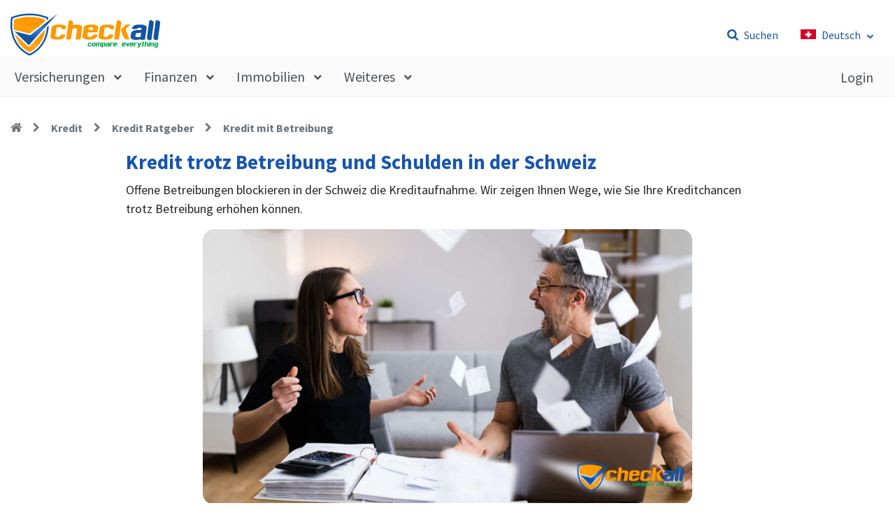

--- FILE ---
content_type: text/html; charset=utf-8
request_url: https://www.checkall.ch/de/kredit/kredit-ratgeber/kredit-mit-betreibung
body_size: 36286
content:
<!DOCTYPE html><html lang="de-CH" dir="ltr"><head>

  <meta charset="utf-8">
  <meta http-equiv="X-UA-Compatible" content="IE=edge">
  <meta name="viewport" content="width=device-width, initial-scale = 1.0, maximum-scale=3.0">
  <meta name="author" content="Checkall">
  <meta name="robots" content="index, follow">
  <title>Kredit trotz Betreibung und Schulden in der Schweiz</title>
  <base href="/de/">

  <link rel="apple-touch-icon" sizes="152x152" href="assets/favicon/apple-touch-icon.png">
  <link rel="icon" type="image/png" sizes="16x16" href="assets/favicon/favicon-16x16.png">
  <link rel="icon" type="image/png" sizes="32x32" href="assets/favicon/favicon-32x32.png">
  <link rel="icon" type="image/png" sizes="48x48" href="assets/favicon/favicon-48x48.png">
  <link rel="icon" type="image/png" sizes="96x96" href="assets/favicon/favicon-96x96.png">
  <link rel="icon" type="image/png" sizes="144x144" href="assets/favicon/favicon-144x144.png">
  <link rel="manifest" href="assets/favicon/site.webmanifest">
  <link rel="mask-icon" href="assets/favicon/safari-pinned-tab.svg" color="#1655af">
  <link rel="shortcut icon" href="assets/favicon/favicon.ico">
  <meta name="msapplication-TileColor" content="#da532c">
  <meta name="msapplication-config" content="assets/favicon/browserconfig.xml">
  <meta name="theme-color" content="#ffffff">
  <!-- GOOGLE FONT -->
  <link rel="preconnect" href="https://fonts.googleapis.com">
  <link rel="preconnect" href="https://fonts.gstatic.com" crossorigin="">
  <style type="text/css">@font-face{font-family:'Source Sans Pro';font-style:normal;font-weight:400;font-display:swap;src:url(https://fonts.gstatic.com/s/sourcesanspro/v22/6xK3dSBYKcSV-LCoeQqfX1RYOo3qNa7lujVj9_mf.woff2) format('woff2');unicode-range:U+0460-052F, U+1C80-1C8A, U+20B4, U+2DE0-2DFF, U+A640-A69F, U+FE2E-FE2F;}@font-face{font-family:'Source Sans Pro';font-style:normal;font-weight:400;font-display:swap;src:url(https://fonts.gstatic.com/s/sourcesanspro/v22/6xK3dSBYKcSV-LCoeQqfX1RYOo3qPK7lujVj9_mf.woff2) format('woff2');unicode-range:U+0301, U+0400-045F, U+0490-0491, U+04B0-04B1, U+2116;}@font-face{font-family:'Source Sans Pro';font-style:normal;font-weight:400;font-display:swap;src:url(https://fonts.gstatic.com/s/sourcesanspro/v22/6xK3dSBYKcSV-LCoeQqfX1RYOo3qNK7lujVj9_mf.woff2) format('woff2');unicode-range:U+1F00-1FFF;}@font-face{font-family:'Source Sans Pro';font-style:normal;font-weight:400;font-display:swap;src:url(https://fonts.gstatic.com/s/sourcesanspro/v22/6xK3dSBYKcSV-LCoeQqfX1RYOo3qO67lujVj9_mf.woff2) format('woff2');unicode-range:U+0370-0377, U+037A-037F, U+0384-038A, U+038C, U+038E-03A1, U+03A3-03FF;}@font-face{font-family:'Source Sans Pro';font-style:normal;font-weight:400;font-display:swap;src:url(https://fonts.gstatic.com/s/sourcesanspro/v22/6xK3dSBYKcSV-LCoeQqfX1RYOo3qN67lujVj9_mf.woff2) format('woff2');unicode-range:U+0102-0103, U+0110-0111, U+0128-0129, U+0168-0169, U+01A0-01A1, U+01AF-01B0, U+0300-0301, U+0303-0304, U+0308-0309, U+0323, U+0329, U+1EA0-1EF9, U+20AB;}@font-face{font-family:'Source Sans Pro';font-style:normal;font-weight:400;font-display:swap;src:url(https://fonts.gstatic.com/s/sourcesanspro/v22/6xK3dSBYKcSV-LCoeQqfX1RYOo3qNq7lujVj9_mf.woff2) format('woff2');unicode-range:U+0100-02BA, U+02BD-02C5, U+02C7-02CC, U+02CE-02D7, U+02DD-02FF, U+0304, U+0308, U+0329, U+1D00-1DBF, U+1E00-1E9F, U+1EF2-1EFF, U+2020, U+20A0-20AB, U+20AD-20C0, U+2113, U+2C60-2C7F, U+A720-A7FF;}@font-face{font-family:'Source Sans Pro';font-style:normal;font-weight:400;font-display:swap;src:url(https://fonts.gstatic.com/s/sourcesanspro/v22/6xK3dSBYKcSV-LCoeQqfX1RYOo3qOK7lujVj9w.woff2) format('woff2');unicode-range:U+0000-00FF, U+0131, U+0152-0153, U+02BB-02BC, U+02C6, U+02DA, U+02DC, U+0304, U+0308, U+0329, U+2000-206F, U+20AC, U+2122, U+2191, U+2193, U+2212, U+2215, U+FEFF, U+FFFD;}@font-face{font-family:'Source Sans Pro';font-style:normal;font-weight:700;font-display:swap;src:url(https://fonts.gstatic.com/s/sourcesanspro/v22/6xKydSBYKcSV-LCoeQqfX1RYOo3ig4vwmhdu3cOWxy40.woff2) format('woff2');unicode-range:U+0460-052F, U+1C80-1C8A, U+20B4, U+2DE0-2DFF, U+A640-A69F, U+FE2E-FE2F;}@font-face{font-family:'Source Sans Pro';font-style:normal;font-weight:700;font-display:swap;src:url(https://fonts.gstatic.com/s/sourcesanspro/v22/6xKydSBYKcSV-LCoeQqfX1RYOo3ig4vwkxdu3cOWxy40.woff2) format('woff2');unicode-range:U+0301, U+0400-045F, U+0490-0491, U+04B0-04B1, U+2116;}@font-face{font-family:'Source Sans Pro';font-style:normal;font-weight:700;font-display:swap;src:url(https://fonts.gstatic.com/s/sourcesanspro/v22/6xKydSBYKcSV-LCoeQqfX1RYOo3ig4vwmxdu3cOWxy40.woff2) format('woff2');unicode-range:U+1F00-1FFF;}@font-face{font-family:'Source Sans Pro';font-style:normal;font-weight:700;font-display:swap;src:url(https://fonts.gstatic.com/s/sourcesanspro/v22/6xKydSBYKcSV-LCoeQqfX1RYOo3ig4vwlBdu3cOWxy40.woff2) format('woff2');unicode-range:U+0370-0377, U+037A-037F, U+0384-038A, U+038C, U+038E-03A1, U+03A3-03FF;}@font-face{font-family:'Source Sans Pro';font-style:normal;font-weight:700;font-display:swap;src:url(https://fonts.gstatic.com/s/sourcesanspro/v22/6xKydSBYKcSV-LCoeQqfX1RYOo3ig4vwmBdu3cOWxy40.woff2) format('woff2');unicode-range:U+0102-0103, U+0110-0111, U+0128-0129, U+0168-0169, U+01A0-01A1, U+01AF-01B0, U+0300-0301, U+0303-0304, U+0308-0309, U+0323, U+0329, U+1EA0-1EF9, U+20AB;}@font-face{font-family:'Source Sans Pro';font-style:normal;font-weight:700;font-display:swap;src:url(https://fonts.gstatic.com/s/sourcesanspro/v22/6xKydSBYKcSV-LCoeQqfX1RYOo3ig4vwmRdu3cOWxy40.woff2) format('woff2');unicode-range:U+0100-02BA, U+02BD-02C5, U+02C7-02CC, U+02CE-02D7, U+02DD-02FF, U+0304, U+0308, U+0329, U+1D00-1DBF, U+1E00-1E9F, U+1EF2-1EFF, U+2020, U+20A0-20AB, U+20AD-20C0, U+2113, U+2C60-2C7F, U+A720-A7FF;}@font-face{font-family:'Source Sans Pro';font-style:normal;font-weight:700;font-display:swap;src:url(https://fonts.gstatic.com/s/sourcesanspro/v22/6xKydSBYKcSV-LCoeQqfX1RYOo3ig4vwlxdu3cOWxw.woff2) format('woff2');unicode-range:U+0000-00FF, U+0131, U+0152-0153, U+02BB-02BC, U+02C6, U+02DA, U+02DC, U+0304, U+0308, U+0329, U+2000-206F, U+20AC, U+2122, U+2191, U+2193, U+2212, U+2215, U+FEFF, U+FFFD;}</style>

  <meta name="google-site-verification" content="2ZYNy7TKlcKMowUW3OBO0PCIf_baOlrWNIpzud9jG_8">
  <meta name="facebook-domain-verification" content="z0inhg8d50i5gz8s0jd5n6qxyme3l9">
  <meta name="msvalidate.01" content="43BCF7FF8FEC3DFEAA3999CF7F7A27FF">


  <!-- Google tag (gtag.js) -->
  <script async="" src="https://www.googletagmanager.com/gtag/js?id=GTM-PHRFZ74"></script>
  <script>
    window.dataLayer = window.dataLayer || [];
    function gtag(){dataLayer.push(arguments);}
    gtag('js', new Date());

    gtag('config', 'GTM-PHRFZ74', { send_page_view: false });
  </script>

<style>*,:before,:after{box-sizing:border-box;border-width:0;border-style:solid;border-color:#eaeaea}:before,:after{--tw-content:""}html{line-height:1.5;-webkit-text-size-adjust:100%;tab-size:4;font-family:Source Sans Pro,sans-serif;font-feature-settings:normal;font-variation-settings:normal;-webkit-tap-highlight-color:transparent}body{margin:0;line-height:inherit}body{font-size:1rem;--tw-text-opacity:1;color:rgb(33 37 41 / var(--tw-text-opacity));overflow-x:hidden}*,*:before,*:after{box-sizing:border-box}*,:before,:after{--tw-border-spacing-x:0;--tw-border-spacing-y:0;--tw-translate-x:0;--tw-translate-y:0;--tw-rotate:0;--tw-skew-x:0;--tw-skew-y:0;--tw-scale-x:1;--tw-scale-y:1;--tw-pan-x: ;--tw-pan-y: ;--tw-pinch-zoom: ;--tw-scroll-snap-strictness:proximity;--tw-gradient-from-position: ;--tw-gradient-via-position: ;--tw-gradient-to-position: ;--tw-ordinal: ;--tw-slashed-zero: ;--tw-numeric-figure: ;--tw-numeric-spacing: ;--tw-numeric-fraction: ;--tw-ring-inset: ;--tw-ring-offset-width:0px;--tw-ring-offset-color:#fff;--tw-ring-color:rgb(59 130 246 / .5);--tw-ring-offset-shadow:0 0 #0000;--tw-ring-shadow:0 0 #0000;--tw-shadow:0 0 #0000;--tw-shadow-colored:0 0 #0000;--tw-blur: ;--tw-brightness: ;--tw-contrast: ;--tw-grayscale: ;--tw-hue-rotate: ;--tw-invert: ;--tw-saturate: ;--tw-sepia: ;--tw-drop-shadow: ;--tw-backdrop-blur: ;--tw-backdrop-brightness: ;--tw-backdrop-contrast: ;--tw-backdrop-grayscale: ;--tw-backdrop-hue-rotate: ;--tw-backdrop-invert: ;--tw-backdrop-opacity: ;--tw-backdrop-saturate: ;--tw-backdrop-sepia: ;--tw-contain-size: ;--tw-contain-layout: ;--tw-contain-paint: ;--tw-contain-style: }</style><style>*,:before,:after{box-sizing:border-box;border-width:0;border-style:solid;border-color:#eaeaea}:before,:after{--tw-content:""}html{line-height:1.5;-webkit-text-size-adjust:100%;tab-size:4;font-family:Source Sans Pro,sans-serif;font-feature-settings:normal;font-variation-settings:normal;-webkit-tap-highlight-color:transparent}body{margin:0;line-height:inherit}h1,h2,h4{font-size:inherit;font-weight:inherit}a{color:inherit;text-decoration:inherit}b{font-weight:bolder}small{font-size:80%}button,input{font-family:inherit;font-feature-settings:inherit;font-variation-settings:inherit;font-size:100%;font-weight:inherit;line-height:inherit;letter-spacing:inherit;color:inherit;margin:0;padding:0}button{text-transform:none}button{-webkit-appearance:button;background-color:transparent;background-image:none}h1,h2,h4,p{margin:0}ul{list-style:none;margin:0;padding:0}input::placeholder{opacity:1;color:#c3c3c3}button{cursor:pointer}img{display:block;vertical-align:middle}img{max-width:100%;height:auto}body{font-size:1rem;--tw-text-opacity:1;color:rgb(33 37 41 / var(--tw-text-opacity));overflow-x:hidden}h1,h2,h4{margin-bottom:.5rem;font-weight:700;line-height:1.25;--tw-text-opacity:1;color:rgb(22 85 175 / var(--tw-text-opacity))}h1{font-size:1.8rem}h2{font-size:1.6rem}h4{font-size:1.25rem}@media (max-width: 767px){h1{font-size:1.625rem}h2{font-size:1.375rem}h4{font-size:1rem}}p{margin-bottom:1rem;font-size:1rem}small{font-size:.875rem}b{font-weight:700}a{--tw-text-opacity:1;color:rgb(22 85 175 / var(--tw-text-opacity));text-decoration-line:none;transition:all .3s ease}img{margin-left:auto;margin-right:auto;vertical-align:middle}*,*:before,*:after{box-sizing:border-box}button{transform:none;border-radius:.25rem;border-width:0px;background-color:transparent;--tw-text-opacity:1;color:rgb(148 148 148 / var(--tw-text-opacity))}*,:before,:after{--tw-border-spacing-x:0;--tw-border-spacing-y:0;--tw-translate-x:0;--tw-translate-y:0;--tw-rotate:0;--tw-skew-x:0;--tw-skew-y:0;--tw-scale-x:1;--tw-scale-y:1;--tw-pan-x: ;--tw-pan-y: ;--tw-pinch-zoom: ;--tw-scroll-snap-strictness:proximity;--tw-gradient-from-position: ;--tw-gradient-via-position: ;--tw-gradient-to-position: ;--tw-ordinal: ;--tw-slashed-zero: ;--tw-numeric-figure: ;--tw-numeric-spacing: ;--tw-numeric-fraction: ;--tw-ring-inset: ;--tw-ring-offset-width:0px;--tw-ring-offset-color:#fff;--tw-ring-color:rgb(59 130 246 / .5);--tw-ring-offset-shadow:0 0 #0000;--tw-ring-shadow:0 0 #0000;--tw-shadow:0 0 #0000;--tw-shadow-colored:0 0 #0000;--tw-blur: ;--tw-brightness: ;--tw-contrast: ;--tw-grayscale: ;--tw-hue-rotate: ;--tw-invert: ;--tw-saturate: ;--tw-sepia: ;--tw-drop-shadow: ;--tw-backdrop-blur: ;--tw-backdrop-brightness: ;--tw-backdrop-contrast: ;--tw-backdrop-grayscale: ;--tw-backdrop-hue-rotate: ;--tw-backdrop-invert: ;--tw-backdrop-opacity: ;--tw-backdrop-saturate: ;--tw-backdrop-sepia: ;--tw-contain-size: ;--tw-contain-layout: ;--tw-contain-paint: ;--tw-contain-style: }ul{list-style-type:disc;padding-left:2rem}ul{margin-top:0;margin-bottom:1rem}ul ul{margin-bottom:0}input,button{margin:0;font-family:inherit;font-size:inherit;line-height:inherit}button,[type=button]{-webkit-appearance:button}.relative{position:relative!important}.z-50{z-index:50!important}.mx-2{margin-left:.5rem!important;margin-right:.5rem!important}.mx-auto{margin-left:auto!important;margin-right:auto!important}.-ml-1{margin-left:-.25rem!important}.mb-0{margin-bottom:0!important}.mb-4{margin-bottom:1rem!important}.mb-8{margin-bottom:2rem!important}.ml-0{margin-left:0!important}.ml-auto{margin-left:auto!important}.mr-1{margin-right:.25rem!important}.mr-2{margin-right:.5rem!important}.mr-3{margin-right:.75rem!important}.mr-4{margin-right:1rem!important}.mt-1{margin-top:.25rem!important}.mt-2{margin-top:.5rem!important}.mt-3{margin-top:.75rem!important}.mt-4{margin-top:1rem!important}.mt-8{margin-top:2rem!important}.block{display:block!important}.flex{display:flex!important}.inline-flex{display:inline-flex!important}.hidden{display:none!important}.h-\[58px\]{height:58px!important}.h-full{height:100%!important}.w-1\/2{width:50%!important}.w-full{width:100%!important}.max-w-\[920px\]{max-width:920px!important}.list-none{list-style-type:none!important}.flex-col{flex-direction:column!important}.content-start{align-content:flex-start!important}.items-center{align-items:center!important}.justify-end{justify-content:flex-end!important}.justify-between{justify-content:space-between!important}.gap-4{gap:1rem!important}.overflow-hidden{overflow:hidden!important}.overflow-ellipsis{text-overflow:ellipsis!important}.rounded-none{border-radius:0!important}.rounded-xxl{border-radius:2rem!important}.border-t{border-top-width:1px!important}.pl-0{padding-left:0!important}.text-2xl{font-size:1.4rem!important}.text-base{font-size:1rem!important}.text-xl{font-size:1.5rem!important}.text-xs{font-size:.875rem!important}.font-bold{font-weight:700!important}.text-black{--tw-text-opacity:1 !important;color:rgb(0 0 0 / var(--tw-text-opacity))!important}.text-primary{--tw-text-opacity:1 !important;color:rgb(22 85 175 / var(--tw-text-opacity))!important}@media (min-width: 640px){.sm\:w-1\/2{width:50%!important}}@media (min-width: 768px){.md\:w-1\/2{width:50%!important}.md\:w-1\/3{width:33.333333%!important}}@media (min-width: 1024px){.lg\:mt-8{margin-top:2rem!important}.lg\:block{display:block!important}.lg\:hidden{display:none!important}.lg\:min-w-\[920px\]{min-width:920px!important}.lg\:max-w-\[920px\]{max-width:920px!important}.lg\:flex-row{flex-direction:row!important}.lg\:items-center{align-items:center!important}.lg\:justify-between{justify-content:space-between!important}.lg\:px-\[15px\]{padding-left:15px!important;padding-right:15px!important}}@media (min-width: 1280px){.xl\:w-1\/3{width:33.333333%!important}.xl\:w-2\/3{width:66.666667%!important}}@media (max-width: 1279px){.down-xl\:mx-auto{margin-left:auto!important;margin-right:auto!important}.down-xl\:flex-col{flex-direction:column!important}}@media (max-width: 1023px){.down-lg\:order-2{order:2!important}.down-lg\:ml-2{margin-left:.5rem!important}.down-lg\:mt-6{margin-top:1.5rem!important}.down-lg\:hidden{display:none!important}.down-lg\:flex-col{flex-direction:column!important}}@media (max-width: 767px){.down-md\:mx-2{margin-left:.5rem!important;margin-right:.5rem!important}.down-md\:max-w-\[calc\(100\%_-_1rem\)\]{max-width:calc(100% - 1rem)!important}}@font-face{font-family:icons;src:url(icons.ee10742f20bfda73.ttf?jmg0mv) format("truetype"),url(icons.70c3e1f177a180f3.woff?jmg0mv) format("woff"),url(icons.2b3f8112b7b036cd.svg?jmg0mv#icons) format("svg");font-weight:400;font-style:normal;font-display:block}[class^=icon-],[class*=" icon-"]{font-family:icons!important;font-style:normal;font-weight:400;font-variant:normal;text-transform:none;line-height:1;-webkit-font-smoothing:antialiased;-moz-osx-font-smoothing:grayscale}.icon-home:before{content:"\e90c"}.icon-plus:before{content:"\e90d"}.icon-times:before{content:"\e910"}.icon-bars:before{content:"\e91a"}.icon-search:before{content:"\e91c"}.icon-youtube:before{content:"\e921"}.icon-instagram:before{content:"\e922"}.icon-facebook-f:before{content:"\e924"}.icon-chevron-right:before{content:"\e935"}.icon-chevron-down:before{content:"\e937"}.icon-times-1:before{content:"\e944"}.icon-loop:before{content:"\e973"}.icon-share:before{content:"\e974"}.mat-button,.mat-icon-button,.mat-mini-fab{font-family:Roboto,Helvetica Neue,sans-serif;font-size:14px;font-weight:500}.mat-ripple{overflow:hidden;position:relative}.mat-ripple:not(:empty){transform:translateZ(0)}.cdk-visually-hidden{border:0;clip:rect(0 0 0 0);height:1px;margin:-1px;overflow:hidden;padding:0;position:absolute;width:1px;white-space:nowrap;outline:0;-webkit-appearance:none;-moz-appearance:none;left:0}.mat-focus-indicator{position:relative}.mat-focus-indicator:before{inset:0;position:absolute;box-sizing:border-box;pointer-events:none;display:var(--mat-focus-indicator-display, none);border:var(--mat-focus-indicator-border-width, 3px) var(--mat-focus-indicator-border-style, solid) var(--mat-focus-indicator-border-color, transparent);border-radius:var(--mat-focus-indicator-border-radius, 4px)}.mat-focus-indicator:focus:before{content:""}.mat-elevation-z0{box-shadow:0 0 #0003,0 0 #00000024,0 0 #0000001f}.mat-button,.mat-icon-button{color:inherit;background:transparent}.mat-button-focus-overlay{background:black}.mat-mini-fab{color:#000000de;background-color:#fff}.mat-mini-fab.mat-accent{color:#fff}.mat-mini-fab.mat-accent{background-color:#09ab51}.mat-button,.mat-icon-button,.mat-mini-fab{font-family:Source Sans Pro;font-size:18px;font-weight:400}@font-face{font-family:icons;src:url(icons.ee10742f20bfda73.ttf?jmg0mv) format("truetype"),url(icons.70c3e1f177a180f3.woff?jmg0mv) format("woff"),url(icons.2b3f8112b7b036cd.svg?jmg0mv#icons) format("svg");font-weight:400;font-style:normal;font-display:block}[class^=icon-],[class*=" icon-"]{font-family:icons!important;font-style:normal;font-weight:400;font-variant:normal;text-transform:none;line-height:1;-webkit-font-smoothing:antialiased;-moz-osx-font-smoothing:grayscale}.icon-home:before{content:"\e90c"}.icon-plus:before{content:"\e90d"}.icon-times:before{content:"\e910"}.icon-bars:before{content:"\e91a"}.icon-search:before{content:"\e91c"}.icon-youtube:before{content:"\e921"}.icon-instagram:before{content:"\e922"}.icon-facebook-f:before{content:"\e924"}.icon-chevron-right:before{content:"\e935"}.icon-chevron-down:before{content:"\e937"}.icon-times-1:before{content:"\e944"}.icon-loop:before{content:"\e973"}.icon-share:before{content:"\e974"}.row{--bs-gutter-x:1.5rem;--bs-gutter-y:0;display:flex;flex-wrap:wrap;margin-top:calc(-1 * var(--bs-gutter-y));margin-right:calc(-.5 * var(--bs-gutter-x));margin-left:calc(-.5 * var(--bs-gutter-x))}.row>*{box-sizing:border-box;flex-shrink:0;width:100%;max-width:100%;padding-right:calc(var(--bs-gutter-x) * .5);padding-left:calc(var(--bs-gutter-x) * .5);margin-top:var(--bs-gutter-y)}@media (max-width: 1023px){.full-content{padding-bottom:2.75rem}}.wrapper{width:1330px;margin:0 auto;max-width:100%;padding:0 15px}.wrapper h1{color:#1655af}.wrapper .wrapper{padding:0}@media screen and (max-width: 1280px){.wrapper{width:100%;padding:0 15px}}.full-content{width:100vw;left:50%;margin-left:50%;transform:translate(-50%)}input::-webkit-outer-spin-button,input::-webkit-inner-spin-button{-webkit-appearance:none;margin:0;display:none}.stretched-link:after{content:"";position:absolute;inset:0;z-index:1}</style><link rel="stylesheet" href="styles.css" media="print" onload="this.media='all'"><noscript><link rel="stylesheet" href="styles.css"></noscript><style ng-transition="serverApp">.mat-snack-bar-container.success{background-color:#09ab51;color:#fff}  .mat-snack-bar-container.danger{background-color:#f44336;color:#fff}  .mat-snack-bar-container.warning{background-color:#ffc107;color:#fff}  .mat-snack-bar-container.info{background-color:#2196f3;color:#fff}  .mat-snack-bar-container .mat-button{color:#fff!important}</style><style ng-transition="serverApp">.header[_ngcontent-sc149]{width:100%;display:block;position:relative;padding-top:18px;z-index:99}.header__wrapper[_ngcontent-sc149]{display:flex;justify-content:space-between;align-items:center;width:100%;max-width:1330px}.header__wrapper--left[_ngcontent-sc149]{display:grid;align-items:center;grid-template-columns:224px auto}@media (max-width: 990px){.header__wrapper--left[_ngcontent-sc149]{grid-template-columns:auto auto auto}}.header__wrapper--logo[_ngcontent-sc149]{display:block;margin-right:32px;height:63px;border-radius:0}.header__menu--button[_ngcontent-sc149]{--tw-text-opacity: 1;color:rgb(22 85 175 / var(--tw-text-opacity));display:flex;align-items:center;white-space:nowrap;padding:4px 0 6px 30px;border:0;position:relative}.header__menu--button[_ngcontent-sc149]   span[_ngcontent-sc149]{margin-right:11px}.header__menu--button[_ngcontent-sc149] > i[_ngcontent-sc149]{font-size:8px;margin-top:4px}.header__menu--button[_ngcontent-sc149]:before{content:"";width:1px;height:18px;position:absolute;left:0;background:#D9D9D9}.header__menu--button[_ngcontent-sc149]:hover   .subMenu[_ngcontent-sc149]{display:block}@media (max-width: 1023px){.header[_ngcontent-sc149]{z-index:9999999;overflow:hidden;margin:0 -15px;padding:0 15px;width:100vw}.header[_ngcontent-sc149]   .header__wrapper[_ngcontent-sc149]{padding:1rem 0 0;background-color:#fff}  .noscroll .header{height:calc(100vh + 100px);overflow-y:auto}}.subMenu[_ngcontent-sc149]{left:50%;top:36px;min-width:250px;position:absolute;display:none;z-index:1000;background:#fff;box-shadow:0 3px 20px #1655af1f;border:1px solid;border-radius:10px;transform:translate(-50%);--tw-border-opacity: 1;border-color:rgb(22 85 175 / var(--tw-border-opacity))}.subMenu[_ngcontent-sc149]   ul[_ngcontent-sc149]{position:relative;border-radius:10px;margin-bottom:0}.subMenu[_ngcontent-sc149]   ul[_ngcontent-sc149]   li[_ngcontent-sc149]{width:100%}.subMenu[_ngcontent-sc149]   ul[_ngcontent-sc149]   li[_ngcontent-sc149]:not(:last-of-type){border-bottom:1px solid #eeeeee}.subMenu[_ngcontent-sc149]   ul[_ngcontent-sc149]   li[_ngcontent-sc149]   a[_ngcontent-sc149], .subMenu[_ngcontent-sc149]   ul[_ngcontent-sc149]   li[_ngcontent-sc149]   button[_ngcontent-sc149]{padding:11px 15px;font-size:18px;color:#414141;display:flex;align-items:center;width:100%;transition:font-weight .3s}.subMenu[_ngcontent-sc149]   ul[_ngcontent-sc149]   li[_ngcontent-sc149]   a[_ngcontent-sc149]:hover, .subMenu[_ngcontent-sc149]   ul[_ngcontent-sc149]   li[_ngcontent-sc149]   button[_ngcontent-sc149]:hover{--tw-text-opacity: 1;color:rgb(22 85 175 / var(--tw-text-opacity))}.subMenu[_ngcontent-sc149]   ul[_ngcontent-sc149]   li[_ngcontent-sc149]   a[_ngcontent-sc149]   span[_ngcontent-sc149], .subMenu[_ngcontent-sc149]   ul[_ngcontent-sc149]   li[_ngcontent-sc149]   button[_ngcontent-sc149]   span[_ngcontent-sc149]{margin:0 10px}.subMenu[_ngcontent-sc149]   ul[_ngcontent-sc149]   li[_ngcontent-sc149]   a[_ngcontent-sc149]   i[_ngcontent-sc149], .subMenu[_ngcontent-sc149]   ul[_ngcontent-sc149]   li[_ngcontent-sc149]   button[_ngcontent-sc149]   i[_ngcontent-sc149]{--tw-text-opacity: 1;color:rgb(22 85 175 / var(--tw-text-opacity));font-size:14px}@media (min-width: 1024px){.subMenu[_ngcontent-sc149]   ul[_ngcontent-sc149]:before{content:"";top:-6px;left:48%;z-index:3;position:absolute;width:10px;height:10px;background:white;transform:rotate(45deg);border-left:1px solid;border-top:1px solid;--tw-border-opacity: 1;border-color:rgb(22 85 175 / var(--tw-border-opacity))}}</style><style ng-transition="serverApp">.custom__wrapper[_ngcontent-sc151]{display:inline-block;width:100%;max-width:100vw;overflow:hidden}.footer__logo[_ngcontent-sc151]{margin-right:4px;border-radius:0}.footer__menu[_ngcontent-sc151]{display:grid;width:100%;grid-template-areas:"column1" "column2" "column3" "column4" "column5"}@media (min-width: 640px){.footer__menu[_ngcontent-sc151]{grid-template-columns:50% 50%;grid-template-areas:"column1 column2" "column3 column4" "column5 column5"}}@media (min-width: 1024px){.footer__menu[_ngcontent-sc151]{grid-template-columns:25% 25% 25% 25%;grid-template-areas:"column1 column1 column2 column3"}}.footer__menu__column-1[_ngcontent-sc151]{grid-area:column1}.footer__menu__column-2[_ngcontent-sc151]{grid-area:column2}.footer__menu__column-3[_ngcontent-sc151]{grid-area:column3}.footer__menu--item-title[_ngcontent-sc151]{display:block;width:max-content;align-items:center;font-weight:700;--tw-text-opacity: 1;color:rgb(65 65 65 / var(--tw-text-opacity));list-style-type:none;font-size:18px}.footer__menu--item[_ngcontent-sc151]   ul[_ngcontent-sc151]   li[_ngcontent-sc151]{display:flex;height:48px;align-items:center}.footer__menu--item[_ngcontent-sc151]   ul[_ngcontent-sc151]   li[_ngcontent-sc151]   a[_ngcontent-sc151]{display:flex;align-items:center;--tw-text-opacity: 1;color:rgb(65 65 65 / var(--tw-text-opacity))}.footer__menu--item[_ngcontent-sc151]   ul[_ngcontent-sc151]   li[_ngcontent-sc151]   a[_ngcontent-sc151]:hover{--tw-text-opacity: 1;color:rgb(22 85 175 / var(--tw-text-opacity))}.footer__menu--item[_ngcontent-sc151]   img[_ngcontent-sc151]{margin:0}.footer--title[_ngcontent-sc151]{margin-bottom:1.75rem;display:block;width:max-content;font-size:1rem;font-weight:700;--tw-text-opacity: 1;color:rgb(108 117 125 / var(--tw-text-opacity))}@media (max-width: 767px){.footer--title[_ngcontent-sc151]{--tw-text-opacity: 1;color:rgb(22 85 175 / var(--tw-text-opacity))}}.footer__top[_ngcontent-sc151]{display:flex;flex-wrap:wrap;align-items:flex-start}.footer__bottom[_ngcontent-sc151]{display:flex;flex-wrap:wrap;align-items:flex-start;justify-content:space-between}@media (max-width: 1023px){.footer__bottom[_ngcontent-sc151]{margin-top:1.5rem;flex-direction:column}}.footer__bottom[_ngcontent-sc151]{border-top:1px solid #F5F5F5;padding-top:30px;margin-top:20px}.footer__copyright[_ngcontent-sc151]{display:flex;font-size:1rem;--tw-text-opacity: 1;color:rgb(22 85 175 / var(--tw-text-opacity))}@media (max-width: 767px){.footer__copyright[_ngcontent-sc151]{margin-bottom:1.5rem}}.footer__social-media[_ngcontent-sc151]   ul[_ngcontent-sc151]{display:inline-grid;grid-template-columns:1fr 1fr 1fr;gap:10px;font-size:16px;margin:.5rem 0 0}.footer__social-media[_ngcontent-sc151]   ul[_ngcontent-sc151]   a[_ngcontent-sc151]{display:grid;place-content:center;width:40px;height:40px;border:2px solid #1655af;color:#1655af!important;border-radius:100%}.footer__social-media[_ngcontent-sc151]   ul[_ngcontent-sc151]   a[_ngcontent-sc151]:hover{--tw-bg-opacity: 1;background-color:rgb(22 85 175 / var(--tw-bg-opacity));color:#fff!important}.footer__social-media[_ngcontent-sc151]   ul[_ngcontent-sc151]   a[_ngcontent-sc151]   span[_ngcontent-sc151]{position:absolute;height:1px;width:1px;overflow:hidden}footer[_ngcontent-sc151]{box-shadow:0 0 0 100vmax #fafafa;clip-path:inset(0 -100vmax);width:100%;--tw-bg-opacity: 1;background-color:rgb(250 250 250 / var(--tw-bg-opacity));font-size:1rem;line-height:1.5rem;--tw-text-opacity: 1;color:rgb(148 148 148 / var(--tw-text-opacity))}footer[_ngcontent-sc151]   .wrapper[_ngcontent-sc151]{padding:36px 15px 32px}.fixed-container[_ngcontent-sc151]{right:50px;bottom:75px;position:fixed;z-index:999;display:flex;flex-direction:column;align-items:center;transform:translateZ(10px)}@media (max-width: 1023px){.fixed-container[_ngcontent-sc151]{right:20px;bottom:20px}}</style><style ng-transition="serverApp">.mat-button .mat-button-focus-overlay,.mat-icon-button .mat-button-focus-overlay{opacity:0}.mat-button:hover:not(.mat-button-disabled) .mat-button-focus-overlay,.mat-stroked-button:hover:not(.mat-button-disabled) .mat-button-focus-overlay{opacity:.04}@media(hover: none){.mat-button:hover:not(.mat-button-disabled) .mat-button-focus-overlay,.mat-stroked-button:hover:not(.mat-button-disabled) .mat-button-focus-overlay{opacity:0}}.mat-button,.mat-icon-button,.mat-stroked-button,.mat-flat-button{box-sizing:border-box;position:relative;-webkit-user-select:none;user-select:none;cursor:pointer;outline:none;border:none;-webkit-tap-highlight-color:rgba(0,0,0,0);display:inline-block;white-space:nowrap;text-decoration:none;vertical-align:baseline;text-align:center;margin:0;min-width:64px;line-height:36px;padding:0 16px;border-radius:4px;overflow:visible}.mat-button::-moz-focus-inner,.mat-icon-button::-moz-focus-inner,.mat-stroked-button::-moz-focus-inner,.mat-flat-button::-moz-focus-inner{border:0}.mat-button.mat-button-disabled,.mat-icon-button.mat-button-disabled,.mat-stroked-button.mat-button-disabled,.mat-flat-button.mat-button-disabled{cursor:default}.mat-button.cdk-keyboard-focused .mat-button-focus-overlay,.mat-button.cdk-program-focused .mat-button-focus-overlay,.mat-icon-button.cdk-keyboard-focused .mat-button-focus-overlay,.mat-icon-button.cdk-program-focused .mat-button-focus-overlay,.mat-stroked-button.cdk-keyboard-focused .mat-button-focus-overlay,.mat-stroked-button.cdk-program-focused .mat-button-focus-overlay,.mat-flat-button.cdk-keyboard-focused .mat-button-focus-overlay,.mat-flat-button.cdk-program-focused .mat-button-focus-overlay{opacity:.12}.mat-button::-moz-focus-inner,.mat-icon-button::-moz-focus-inner,.mat-stroked-button::-moz-focus-inner,.mat-flat-button::-moz-focus-inner{border:0}.mat-raised-button{box-sizing:border-box;position:relative;-webkit-user-select:none;user-select:none;cursor:pointer;outline:none;border:none;-webkit-tap-highlight-color:rgba(0,0,0,0);display:inline-block;white-space:nowrap;text-decoration:none;vertical-align:baseline;text-align:center;margin:0;min-width:64px;line-height:36px;padding:0 16px;border-radius:4px;overflow:visible;transform:translate3d(0, 0, 0);transition:background 400ms cubic-bezier(0.25, 0.8, 0.25, 1),box-shadow 280ms cubic-bezier(0.4, 0, 0.2, 1)}.mat-raised-button::-moz-focus-inner{border:0}.mat-raised-button.mat-button-disabled{cursor:default}.mat-raised-button.cdk-keyboard-focused .mat-button-focus-overlay,.mat-raised-button.cdk-program-focused .mat-button-focus-overlay{opacity:.12}.mat-raised-button::-moz-focus-inner{border:0}.mat-raised-button._mat-animation-noopable{transition:none !important;animation:none !important}.mat-stroked-button{border:1px solid currentColor;padding:0 15px;line-height:34px}.mat-stroked-button .mat-button-ripple.mat-ripple,.mat-stroked-button .mat-button-focus-overlay{top:-1px;left:-1px;right:-1px;bottom:-1px}.mat-fab{box-sizing:border-box;position:relative;-webkit-user-select:none;user-select:none;cursor:pointer;outline:none;border:none;-webkit-tap-highlight-color:rgba(0,0,0,0);display:inline-block;white-space:nowrap;text-decoration:none;vertical-align:baseline;text-align:center;margin:0;min-width:64px;line-height:36px;padding:0 16px;border-radius:4px;overflow:visible;transform:translate3d(0, 0, 0);transition:background 400ms cubic-bezier(0.25, 0.8, 0.25, 1),box-shadow 280ms cubic-bezier(0.4, 0, 0.2, 1);min-width:0;border-radius:50%;width:56px;height:56px;padding:0;flex-shrink:0}.mat-fab::-moz-focus-inner{border:0}.mat-fab.mat-button-disabled{cursor:default}.mat-fab.cdk-keyboard-focused .mat-button-focus-overlay,.mat-fab.cdk-program-focused .mat-button-focus-overlay{opacity:.12}.mat-fab::-moz-focus-inner{border:0}.mat-fab._mat-animation-noopable{transition:none !important;animation:none !important}.mat-fab .mat-button-wrapper{padding:16px 0;display:inline-block;line-height:24px}.mat-mini-fab{box-sizing:border-box;position:relative;-webkit-user-select:none;user-select:none;cursor:pointer;outline:none;border:none;-webkit-tap-highlight-color:rgba(0,0,0,0);display:inline-block;white-space:nowrap;text-decoration:none;vertical-align:baseline;text-align:center;margin:0;min-width:64px;line-height:36px;padding:0 16px;border-radius:4px;overflow:visible;transform:translate3d(0, 0, 0);transition:background 400ms cubic-bezier(0.25, 0.8, 0.25, 1),box-shadow 280ms cubic-bezier(0.4, 0, 0.2, 1);min-width:0;border-radius:50%;width:40px;height:40px;padding:0;flex-shrink:0}.mat-mini-fab::-moz-focus-inner{border:0}.mat-mini-fab.mat-button-disabled{cursor:default}.mat-mini-fab.cdk-keyboard-focused .mat-button-focus-overlay,.mat-mini-fab.cdk-program-focused .mat-button-focus-overlay{opacity:.12}.mat-mini-fab::-moz-focus-inner{border:0}.mat-mini-fab._mat-animation-noopable{transition:none !important;animation:none !important}.mat-mini-fab .mat-button-wrapper{padding:8px 0;display:inline-block;line-height:24px}.mat-icon-button{padding:0;min-width:0;width:40px;height:40px;flex-shrink:0;line-height:40px;border-radius:50%}.mat-icon-button i,.mat-icon-button .mat-icon{line-height:24px}.mat-button-ripple.mat-ripple,.mat-button-focus-overlay{top:0;left:0;right:0;bottom:0;position:absolute;pointer-events:none;border-radius:inherit}.mat-button-ripple.mat-ripple:not(:empty){transform:translateZ(0)}.mat-button-focus-overlay{opacity:0;transition:opacity 200ms cubic-bezier(0.35, 0, 0.25, 1),background-color 200ms cubic-bezier(0.35, 0, 0.25, 1)}._mat-animation-noopable .mat-button-focus-overlay{transition:none}.mat-button-ripple-round{border-radius:50%;z-index:1}.mat-button .mat-button-wrapper>*,.mat-flat-button .mat-button-wrapper>*,.mat-stroked-button .mat-button-wrapper>*,.mat-raised-button .mat-button-wrapper>*,.mat-icon-button .mat-button-wrapper>*,.mat-fab .mat-button-wrapper>*,.mat-mini-fab .mat-button-wrapper>*{vertical-align:middle}.mat-form-field:not(.mat-form-field-appearance-legacy) .mat-form-field-prefix .mat-icon-button,.mat-form-field:not(.mat-form-field-appearance-legacy) .mat-form-field-suffix .mat-icon-button{display:inline-flex;justify-content:center;align-items:center;font-size:inherit;width:2.5em;height:2.5em}.mat-flat-button::before,.mat-raised-button::before,.mat-fab::before,.mat-mini-fab::before{margin:calc(calc(var(--mat-focus-indicator-border-width, 3px) + 2px) * -1)}.mat-stroked-button::before{margin:calc(calc(var(--mat-focus-indicator-border-width, 3px) + 3px) * -1)}.cdk-high-contrast-active .mat-button,.cdk-high-contrast-active .mat-flat-button,.cdk-high-contrast-active .mat-raised-button,.cdk-high-contrast-active .mat-icon-button,.cdk-high-contrast-active .mat-fab,.cdk-high-contrast-active .mat-mini-fab{outline:solid 1px}</style><style ng-transition="serverApp">.search-button .mat-button-wrapper{display:flex;align-items:center}.lang-button[_ngcontent-sc148]{margin:0;width:100%;border-radius:0;text-align:left;padding:0 2rem 0 .75rem}.lang-button[_ngcontent-sc148]:not(:disabled){color:#000}.lang-button[_ngcontent-sc148]:hover{background-color:#d9d9d9}  .header__wrapper .mat-button .mat-button-wrapper>*{vertical-align:unset!important}.header__wrapper--right[_ngcontent-sc148]{display:flex;width:100%;align-items:center;justify-content:flex-end}@media (max-width: 1023px){.header__wrapper--right.active[_ngcontent-sc148]{position:absolute;top:0;left:0;width:100%;--tw-bg-opacity: 1;background-color:rgb(255 255 255 / var(--tw-bg-opacity));height:82px;z-index:1}.header__wrapper--right.active[_ngcontent-sc148]   input[_ngcontent-sc148]{width:55rem!important}}.header__wrapper--right[_ngcontent-sc148]   .search[_ngcontent-sc148]{display:flex;max-width:100%;align-items:center;border-width:1px;border-style:solid;--tw-border-opacity: 1;border-color:rgb(217 217 217 / var(--tw-border-opacity));padding:.625rem;z-index:2;border-radius:100px;height:38px}.header__wrapper--right[_ngcontent-sc148]   .search[_ngcontent-sc148]   input[_ngcontent-sc148]{height:28px;border:0;outline:none;padding:0 10px;text-decoration:none;width:30rem;max-width:100%}.header__wrapper--right[_ngcontent-sc148]   .search[_ngcontent-sc148]   .search-icon[_ngcontent-sc148]{font-size:14px;cursor:pointer}.header__wrapper--right[_ngcontent-sc148]   .search[_ngcontent-sc148]   .search-reset[_ngcontent-sc148]{font-size:12px;cursor:pointer}.header__wrapper--right[_ngcontent-sc148]   button[_ngcontent-sc148]{color:#1655af;font-size:1rem}.header__wrapper--right[_ngcontent-sc148]   button[_ngcontent-sc148]   .down-icon[_ngcontent-sc148]{font-size:10px}.language-icon[_ngcontent-sc148]{width:22px;height:14px;background-repeat:no-repeat;display:inline-block}.language-icon.de[_ngcontent-sc148]{background-image:url(de.49f6c51124001153.svg)}.language-icon.en[_ngcontent-sc148]{background-image:url(en.4a78e45e91e81d03.png)}.language-icon.fr[_ngcontent-sc148]{background-image:url(fr.dc5b23f36d3275dd.png)}.language-icon.it[_ngcontent-sc148]{background-image:url(it.39b01e1c88d45a9b.png)}.header[_ngcontent-sc148]{position:relative;display:block;width:100%;padding-top:1.25rem}.header__menu--button[_ngcontent-sc148]{position:relative;display:flex;align-items:center;white-space:nowrap;border-style:none;--tw-text-opacity: 1;color:rgb(22 85 175 / var(--tw-text-opacity));padding:4px 0 6px 30px}.header__menu--button[_ngcontent-sc148]   span[_ngcontent-sc148]{margin-right:11px}.header__menu--button[_ngcontent-sc148] > i[_ngcontent-sc148]{font-size:8px;margin-top:4px}.header__menu--button[_ngcontent-sc148]:before{position:absolute;left:0;--tw-bg-opacity: 1;background-color:rgb(217 217 217 / var(--tw-bg-opacity));content:"";width:1px;height:18px}.header__menu--button[_ngcontent-sc148]:hover   .subMenu[_ngcontent-sc148]{display:block}@media (max-width: 1024px){.header__menu--button[_ngcontent-sc148]:focus-within   .collapse[_ngcontent-sc148], .header__menu--button[_ngcontent-sc148]:focus-within   .collapsing[_ngcontent-sc148]{display:block}.header__wrapper--logo[_ngcontent-sc148]{width:120px}.header[_ngcontent-sc148]{padding-top:20px}}@media (min-width: 1024px){.header__menu--button[_ngcontent-sc148]:not(:hover)   .collapse[_ngcontent-sc148], .header__menu--button[_ngcontent-sc148]:not(:hover)   .collapsing[_ngcontent-sc148], .header__menu--button[_ngcontent-sc148]:not(:focus)   .collapse[_ngcontent-sc148], .header__menu--button[_ngcontent-sc148]:not(:focus)   .collapsing[_ngcontent-sc148]{display:none}.header__menu--button[_ngcontent-sc148]:hover   .collapse[_ngcontent-sc148], .header__menu--button[_ngcontent-sc148]:hover   .collapsing[_ngcontent-sc148]{display:block}}.search-overlay[_ngcontent-sc148]{position:absolute;top:0;display:none;width:110vw;height:100vh;left:-10vw;z-index:1}</style><style ng-transition="serverApp">.menu-wrapper[_ngcontent-sc140]{position:fixed;top:0;left:0;width:100vw;height:100vh}.nav__light[_ngcontent-sc140]{z-index:50;--tw-bg-opacity: 1;background-color:rgb(250 250 250 / var(--tw-bg-opacity))}.nav__menu[_ngcontent-sc140]{margin-bottom:0;display:flex;height:100%;justify-content:center;z-index:999;margin-left:.4rem}.nav__menu[_ngcontent-sc140]   li[_ngcontent-sc140]{z-index:10;display:flex}.nav__menu[_ngcontent-sc140]   li[_ngcontent-sc140]:hover   .nav__menu--button[_ngcontent-sc140]:not(.active){--tw-bg-opacity: 1;background-color:rgb(234 234 234 / var(--tw-bg-opacity))}@media (min-width: 1024px){.nav__menu[_ngcontent-sc140]   li[_ngcontent-sc140]:first-child   .nav__menu--button[_ngcontent-sc140]{margin-left:-1rem}}.nav__menu--button[_ngcontent-sc140]{color:#495057;padding:.5rem 1rem;border-radius:0}.nav__menu--button[_ngcontent-sc140]   span[_ngcontent-sc140]{font-size:1.25rem;white-space:nowrap;padding:.475rem .75rem .475rem 0}.nav__menu--button[_ngcontent-sc140] > i[_ngcontent-sc140]{font-size:12px}.nav__menu--button.active[_ngcontent-sc140]{--tw-bg-opacity: 1;background-color:rgb(217 217 217 / var(--tw-bg-opacity))}.mega-menu[_ngcontent-sc140]{visibility:hidden;position:absolute;left:0;z-index:102;border-top-width:2px;border-bottom-width:2px;--tw-border-opacity: 1;border-color:rgb(195 195 195 / var(--tw-border-opacity));--tw-bg-opacity: 1;background-color:rgb(250 250 250 / var(--tw-bg-opacity));padding:1rem;padding-bottom:0;opacity:0}@media (min-width: 1024px){.mega-menu[_ngcontent-sc140]{top:58px;width:100vw}}.mega-menu.show[_ngcontent-sc140]{visibility:visible;opacity:1}.mega-menu[_ngcontent-sc140]   .wrapper[_ngcontent-sc140]{display:flex}.mega-menu[_ngcontent-sc140]   ul[_ngcontent-sc140]{list-style-type:none;padding-left:0}.mega-menu[_ngcontent-sc140]   .sub-menu[_ngcontent-sc140], .mega-menu[_ngcontent-sc140]   .sub-menu-list[_ngcontent-sc140]{position:relative;min-width:304px}@media (min-width: 1024px){.mega-menu[_ngcontent-sc140]   .sub-menu[_ngcontent-sc140], .mega-menu[_ngcontent-sc140]   .sub-menu-list[_ngcontent-sc140]{transition-duration:.3s}}.mega-menu[_ngcontent-sc140]   .sub-menu[_ngcontent-sc140]   li[_ngcontent-sc140], .mega-menu[_ngcontent-sc140]   .sub-menu-list[_ngcontent-sc140]   li[_ngcontent-sc140]{position:relative;width:100%}.mega-menu[_ngcontent-sc140]   .sub-menu[_ngcontent-sc140]   li[_ngcontent-sc140]   a[_ngcontent-sc140], .mega-menu[_ngcontent-sc140]   .sub-menu[_ngcontent-sc140]   li[_ngcontent-sc140]   button[_ngcontent-sc140], .mega-menu[_ngcontent-sc140]   .sub-menu-list[_ngcontent-sc140]   li[_ngcontent-sc140]   a[_ngcontent-sc140], .mega-menu[_ngcontent-sc140]   .sub-menu-list[_ngcontent-sc140]   li[_ngcontent-sc140]   button[_ngcontent-sc140]{display:flex;width:100%;align-items:center;padding:.625rem;font-size:1.125rem;--tw-text-opacity: 1;color:rgb(65 65 65 / var(--tw-text-opacity))}.mega-menu[_ngcontent-sc140]   .sub-menu[_ngcontent-sc140]   li[_ngcontent-sc140]   a[_ngcontent-sc140]:hover, .mega-menu[_ngcontent-sc140]   .sub-menu[_ngcontent-sc140]   li[_ngcontent-sc140]   button[_ngcontent-sc140]:hover, .mega-menu[_ngcontent-sc140]   .sub-menu-list[_ngcontent-sc140]   li[_ngcontent-sc140]   a[_ngcontent-sc140]:hover, .mega-menu[_ngcontent-sc140]   .sub-menu-list[_ngcontent-sc140]   li[_ngcontent-sc140]   button[_ngcontent-sc140]:hover{--tw-text-opacity: 1;color:rgb(22 85 175 / var(--tw-text-opacity))}.mega-menu[_ngcontent-sc140]   .sub-menu[_ngcontent-sc140]   li[_ngcontent-sc140]   a[_ngcontent-sc140]   span[_ngcontent-sc140], .mega-menu[_ngcontent-sc140]   .sub-menu[_ngcontent-sc140]   li[_ngcontent-sc140]   button[_ngcontent-sc140]   span[_ngcontent-sc140], .mega-menu[_ngcontent-sc140]   .sub-menu-list[_ngcontent-sc140]   li[_ngcontent-sc140]   a[_ngcontent-sc140]   span[_ngcontent-sc140], .mega-menu[_ngcontent-sc140]   .sub-menu-list[_ngcontent-sc140]   li[_ngcontent-sc140]   button[_ngcontent-sc140]   span[_ngcontent-sc140]{margin:0 10px}.mega-menu[_ngcontent-sc140]   .sub-menu[_ngcontent-sc140]   li[_ngcontent-sc140]   a[_ngcontent-sc140]   i[_ngcontent-sc140], .mega-menu[_ngcontent-sc140]   .sub-menu[_ngcontent-sc140]   li[_ngcontent-sc140]   button[_ngcontent-sc140]   i[_ngcontent-sc140], .mega-menu[_ngcontent-sc140]   .sub-menu-list[_ngcontent-sc140]   li[_ngcontent-sc140]   a[_ngcontent-sc140]   i[_ngcontent-sc140], .mega-menu[_ngcontent-sc140]   .sub-menu-list[_ngcontent-sc140]   li[_ngcontent-sc140]   button[_ngcontent-sc140]   i[_ngcontent-sc140]{--tw-text-opacity: 1;color:rgb(22 85 175 / var(--tw-text-opacity));font-size:14px;display:flex;align-items:center}.mega-menu[_ngcontent-sc140]   .sub-menu[_ngcontent-sc140]   li[_ngcontent-sc140]   a[_ngcontent-sc140]   img[_ngcontent-sc140], .mega-menu[_ngcontent-sc140]   .sub-menu[_ngcontent-sc140]   li[_ngcontent-sc140]   button[_ngcontent-sc140]   img[_ngcontent-sc140], .mega-menu[_ngcontent-sc140]   .sub-menu-list[_ngcontent-sc140]   li[_ngcontent-sc140]   a[_ngcontent-sc140]   img[_ngcontent-sc140], .mega-menu[_ngcontent-sc140]   .sub-menu-list[_ngcontent-sc140]   li[_ngcontent-sc140]   button[_ngcontent-sc140]   img[_ngcontent-sc140]{border-radius:0}.mega-menu[_ngcontent-sc140]   .sub-menu[_ngcontent-sc140]   li[_ngcontent-sc140]   a[_ngcontent-sc140]:disabled, .mega-menu[_ngcontent-sc140]   .sub-menu[_ngcontent-sc140]   li[_ngcontent-sc140]   button[_ngcontent-sc140]:disabled, .mega-menu[_ngcontent-sc140]   .sub-menu-list[_ngcontent-sc140]   li[_ngcontent-sc140]   a[_ngcontent-sc140]:disabled, .mega-menu[_ngcontent-sc140]   .sub-menu-list[_ngcontent-sc140]   li[_ngcontent-sc140]   button[_ngcontent-sc140]:disabled{color:#414141!important;opacity:.65}.mega-menu[_ngcontent-sc140]   .sub-menu.multi-column[_ngcontent-sc140]{display:grid;grid-template-columns:repeat(auto-fit,minmax(0em,max-content));grid-auto-flow:column;list-style:none;padding:0;gap:5px}.mega-menu[_ngcontent-sc140]   .sub-menu[_ngcontent-sc140] > li[_ngcontent-sc140]{border-right-width:2px;--tw-border-opacity: 1;border-color:rgb(22 85 175 / var(--tw-border-opacity));transition:.1s border-right-width}.mega-menu[_ngcontent-sc140]   .sub-menu[_ngcontent-sc140] > li.active[_ngcontent-sc140]{border-right-width:8px}.mega-menu[_ngcontent-sc140]   .sub-menu[_ngcontent-sc140] > li.active[_ngcontent-sc140]   button[_ngcontent-sc140]{--tw-text-opacity: 1;color:rgb(22 85 175 / var(--tw-text-opacity))}.mega-menu[_ngcontent-sc140]   .sub-menu[_ngcontent-sc140] > li[_ngcontent-sc140]:not(:last-of-type)   button[_ngcontent-sc140]{border-bottom:1px solid #eeeeee}.mega-menu[_ngcontent-sc140]   .sub-menu-detail[_ngcontent-sc140]{display:flex;align-items:flex-start}.mega-menu[_ngcontent-sc140]   .sub-menu-detail[_ngcontent-sc140]   .sub-menu-list[_ngcontent-sc140]{display:none;padding-left:1rem;padding-right:1rem}.mega-menu[_ngcontent-sc140]   .sub-menu-detail[_ngcontent-sc140]   .sub-menu-list.show[_ngcontent-sc140]{display:flex}.mega-menu[_ngcontent-sc140]   .sub-menu-detail[_ngcontent-sc140]   .sub-menu-list[_ngcontent-sc140]   .sub-menu-title[_ngcontent-sc140]{margin-left:.75rem;font-weight:700}.mega-menu[_ngcontent-sc140]   .sub-menu-detail[_ngcontent-sc140]   .sub-menu-list[_ngcontent-sc140]   li[_ngcontent-sc140]{border-width:0px}.mega-menu[_ngcontent-sc140]   .sub-menu-detail[_ngcontent-sc140]   .recommendations-container[_ngcontent-sc140]{display:none}.mega-menu[_ngcontent-sc140]   .sub-menu-detail[_ngcontent-sc140]   .recommendations-container.show[_ngcontent-sc140]{display:flex}.mega-menu[_ngcontent-sc140]   .sub-menu-detail[_ngcontent-sc140]   .recommendations-container[_ngcontent-sc140]   .recommendation[_ngcontent-sc140]{position:relative;border-radius:.625rem;--tw-bg-opacity: 1;background-color:rgb(255 255 255 / var(--tw-bg-opacity));padding:1rem}.mega-menu[_ngcontent-sc140]   .sub-menu-detail[_ngcontent-sc140]   .recommendations-container[_ngcontent-sc140]   .recommendation[_ngcontent-sc140]   .recommendation-image[_ngcontent-sc140]{height:auto;width:100%;overflow:hidden;border-radius:.625rem}.mega-menu[_ngcontent-sc140]   .sub-menu-detail[_ngcontent-sc140]   .recommendations-container[_ngcontent-sc140]   .recommendation[_ngcontent-sc140]   img[_ngcontent-sc140]{transition-property:transform;transition-timing-function:cubic-bezier(.4,0,.2,1);transition-duration:.3s;transform:scale(1)}.mega-menu[_ngcontent-sc140]   .sub-menu-detail[_ngcontent-sc140]   .recommendations-container[_ngcontent-sc140]   .recommendation[_ngcontent-sc140]   a[_ngcontent-sc140]{--tw-text-opacity: 1;color:rgb(65 65 65 / var(--tw-text-opacity))}.mega-menu[_ngcontent-sc140]   .sub-menu-detail[_ngcontent-sc140]   .recommendations-container[_ngcontent-sc140]   .recommendation[_ngcontent-sc140]:hover   img[_ngcontent-sc140]{transform:scale(1.1)}.mega-menu[_ngcontent-sc140]   .sub-menu-detail[_ngcontent-sc140]   .recommendations-container[_ngcontent-sc140]   .recommendation[_ngcontent-sc140]:hover   a[_ngcontent-sc140]{--tw-text-opacity: 1;color:rgb(22 85 175 / var(--tw-text-opacity))}.mega-menu[_ngcontent-sc140]   .custom-button[_ngcontent-sc140]{display:none}.mega-menu[_ngcontent-sc140]   .custom-button.show[_ngcontent-sc140]{display:block}.icon-times-1[_ngcontent-sc140]{display:none}.icon-times-1[_ngcontent-sc140]:hover{cursor:pointer}.language-icon[_ngcontent-sc140]{width:22px;height:14px;background-repeat:no-repeat;display:inline-block}.language-icon.de[_ngcontent-sc140]{background-image:url(de.49f6c51124001153.svg)}.language-icon.en[_ngcontent-sc140]{background-image:url(en.4a78e45e91e81d03.png)}.language-icon.fr[_ngcontent-sc140]{background-image:url(fr.dc5b23f36d3275dd.png)}.language-icon.it[_ngcontent-sc140]{background-image:url(it.39b01e1c88d45a9b.png)}</style><style ng-transition="serverApp">.nav__light[_ngcontent-sc141]{--tw-bg-opacity: 1;background-color:rgb(250 250 250 / var(--tw-bg-opacity));width:100%;height:100vh;top:5rem;background:white;left:100%;transition:.3s left;margin-left:0;transform:none;position:absolute;overflow:hidden}.nav__light.open[_ngcontent-sc141]{left:0;overflow-y:auto}.nav__light[_ngcontent-sc141]   #navbarMenu[_ngcontent-sc141]{display:flex;flex-direction:column;height:auto!important;padding:0}.nav__menu[_ngcontent-sc141]{margin-bottom:0;display:flex;height:100%;flex-direction:column;justify-content:center}.nav__menu[_ngcontent-sc141] > li[_ngcontent-sc141]{border-bottom-width:1px;--tw-border-opacity: 1;border-color:rgb(148 148 148 / var(--tw-border-opacity))}.nav__menu[_ngcontent-sc141]   li[_ngcontent-sc141]{z-index:10;display:flex;flex-direction:column}.nav__menu[_ngcontent-sc141]   li[_ngcontent-sc141]   .megaMenu[_ngcontent-sc141]{visibility:hidden;position:absolute;left:0;z-index:102;flex-direction:column;border-style:none;--tw-bg-opacity: 1;background-color:rgb(250 250 250 / var(--tw-bg-opacity));padding:0;opacity:0}.nav__menu[_ngcontent-sc141]   li[_ngcontent-sc141]   .megaMenu.show[_ngcontent-sc141]{visibility:visible;position:relative;opacity:1}.nav__menu[_ngcontent-sc141]   li[_ngcontent-sc141]   .megaMenu[_ngcontent-sc141]   .wrapper[_ngcontent-sc141]{display:flex}.nav__menu[_ngcontent-sc141]   li[_ngcontent-sc141]   .megaMenu[_ngcontent-sc141]   ul[_ngcontent-sc141]{padding-left:0}.nav__menu[_ngcontent-sc141]   li[_ngcontent-sc141]   .megaMenu[_ngcontent-sc141]   .secondSubMenu[_ngcontent-sc141]{max-height:0px;width:100%;overflow:hidden;--tw-bg-opacity: 1;background-color:rgb(255 255 255 / var(--tw-bg-opacity));transition:.3s max-height}.nav__menu[_ngcontent-sc141]   li[_ngcontent-sc141]   .megaMenu[_ngcontent-sc141]   .secondSubMenu.show[_ngcontent-sc141]{max-height:100vh}.nav__menu[_ngcontent-sc141]   li[_ngcontent-sc141]   .megaMenu[_ngcontent-sc141]   .secondSubMenu[_ngcontent-sc141]   ul[_ngcontent-sc141]{padding:0 1.5rem 1rem}.nav__menu--button[_ngcontent-sc141]{display:flex;align-items:center}.nav__menu--button.active[_ngcontent-sc141]{--tw-bg-opacity: 1;background-color:rgb(22 85 175 / var(--tw-bg-opacity));--tw-text-opacity: 1;color:rgb(255 255 255 / var(--tw-text-opacity))}.nav__menu--button[_ngcontent-sc141] > span[_ngcontent-sc141]{display:flex;align-items:center}.nav__menu[_ngcontent-sc141]   li[_ngcontent-sc141]   .megaMenu[_ngcontent-sc141]   .subMenu[_ngcontent-sc141]{position:relative;width:100%;min-width:266px}.nav__menu[_ngcontent-sc141]   li[_ngcontent-sc141]   .megaMenu[_ngcontent-sc141]   .subMenu[_ngcontent-sc141]   li[_ngcontent-sc141]{width:100%;position:relative}.nav__menu[_ngcontent-sc141]   li[_ngcontent-sc141]   .megaMenu[_ngcontent-sc141]   .subMenu[_ngcontent-sc141]   li[_ngcontent-sc141]   a[_ngcontent-sc141], .nav__menu[_ngcontent-sc141]   li[_ngcontent-sc141]   .megaMenu[_ngcontent-sc141]   .subMenu[_ngcontent-sc141]   li[_ngcontent-sc141]   button[_ngcontent-sc141]{padding:10px;font-size:16px;color:#414141;display:flex;align-items:center;width:100%;transition:font-weight .3s}.nav__menu[_ngcontent-sc141]   li[_ngcontent-sc141]   .megaMenu[_ngcontent-sc141]   .subMenu[_ngcontent-sc141]   li[_ngcontent-sc141]   a[_ngcontent-sc141]:hover, .nav__menu[_ngcontent-sc141]   li[_ngcontent-sc141]   .megaMenu[_ngcontent-sc141]   .subMenu[_ngcontent-sc141]   li[_ngcontent-sc141]   button[_ngcontent-sc141]:hover{--tw-text-opacity: 1;color:rgb(22 85 175 / var(--tw-text-opacity))}.nav__menu[_ngcontent-sc141]   li[_ngcontent-sc141]   .megaMenu[_ngcontent-sc141]   .subMenu[_ngcontent-sc141]   li[_ngcontent-sc141]   a[_ngcontent-sc141]   span[_ngcontent-sc141], .nav__menu[_ngcontent-sc141]   li[_ngcontent-sc141]   .megaMenu[_ngcontent-sc141]   .subMenu[_ngcontent-sc141]   li[_ngcontent-sc141]   button[_ngcontent-sc141]   span[_ngcontent-sc141]{margin:0 10px}.nav__menu[_ngcontent-sc141]   li[_ngcontent-sc141]   .megaMenu[_ngcontent-sc141]   .subMenu[_ngcontent-sc141]   li[_ngcontent-sc141]   a[_ngcontent-sc141]   i[_ngcontent-sc141], .nav__menu[_ngcontent-sc141]   li[_ngcontent-sc141]   .megaMenu[_ngcontent-sc141]   .subMenu[_ngcontent-sc141]   li[_ngcontent-sc141]   button[_ngcontent-sc141]   i[_ngcontent-sc141]{--tw-text-opacity: 1;color:rgb(22 85 175 / var(--tw-text-opacity));font-size:14px;display:flex;align-items:center}.nav__menu[_ngcontent-sc141]   li[_ngcontent-sc141]   .megaMenu[_ngcontent-sc141]   .subMenu[_ngcontent-sc141]   li[_ngcontent-sc141]   a[_ngcontent-sc141]   img[_ngcontent-sc141], .nav__menu[_ngcontent-sc141]   li[_ngcontent-sc141]   .megaMenu[_ngcontent-sc141]   .subMenu[_ngcontent-sc141]   li[_ngcontent-sc141]   button[_ngcontent-sc141]   img[_ngcontent-sc141]{border-radius:0}.nav__menu[_ngcontent-sc141]   li[_ngcontent-sc141]   .megaMenu[_ngcontent-sc141]   .subMenu[_ngcontent-sc141]   li[_ngcontent-sc141]   a[_ngcontent-sc141]:disabled, .nav__menu[_ngcontent-sc141]   li[_ngcontent-sc141]   .megaMenu[_ngcontent-sc141]   .subMenu[_ngcontent-sc141]   li[_ngcontent-sc141]   button[_ngcontent-sc141]:disabled{color:#414141!important;opacity:.65}.nav__menu[_ngcontent-sc141]   li[_ngcontent-sc141]   .megaMenu[_ngcontent-sc141]   .subMenu[_ngcontent-sc141]   li[_ngcontent-sc141]   a[_ngcontent-sc141]   .icon-minus[_ngcontent-sc141], .nav__menu[_ngcontent-sc141]   li[_ngcontent-sc141]   .megaMenu[_ngcontent-sc141]   .subMenu[_ngcontent-sc141]   li[_ngcontent-sc141]   a[_ngcontent-sc141]   .icon-plus[_ngcontent-sc141], .nav__menu[_ngcontent-sc141]   li[_ngcontent-sc141]   .megaMenu[_ngcontent-sc141]   .subMenu[_ngcontent-sc141]   li[_ngcontent-sc141]   button[_ngcontent-sc141]   .icon-minus[_ngcontent-sc141], .nav__menu[_ngcontent-sc141]   li[_ngcontent-sc141]   .megaMenu[_ngcontent-sc141]   .subMenu[_ngcontent-sc141]   li[_ngcontent-sc141]   button[_ngcontent-sc141]   .icon-plus[_ngcontent-sc141]{margin-left:auto;margin-right:10px;color:#414141;font-weight:700}.nav__menu[_ngcontent-sc141]   li[_ngcontent-sc141]   .megaMenu[_ngcontent-sc141]   .subMenu[_ngcontent-sc141]   li[_ngcontent-sc141]   a.show[_ngcontent-sc141]   .icon-chevron-down[_ngcontent-sc141], .nav__menu[_ngcontent-sc141]   li[_ngcontent-sc141]   .megaMenu[_ngcontent-sc141]   .subMenu[_ngcontent-sc141]   li[_ngcontent-sc141]   button.show[_ngcontent-sc141]   .icon-chevron-down[_ngcontent-sc141]{transform:rotate(-180deg)}.nav__menu[_ngcontent-sc141]   li[_ngcontent-sc141]   .megaMenu[_ngcontent-sc141]   .subMenu[_ngcontent-sc141]   .sub-menu-title[_ngcontent-sc141]{margin-left:2rem;font-weight:700}.nav__menu--button[_ngcontent-sc141]{color:#495057;padding:1rem;border-radius:0}.nav__menu--button[_ngcontent-sc141]   span[_ngcontent-sc141]{font-size:1.25rem;white-space:nowrap;padding:.475rem .75rem .475rem 0}.nav__menu--button[_ngcontent-sc141] > i[_ngcontent-sc141]{font-size:12px}.nav__menu[_ngcontent-sc141]   .icon-chevron-down[_ngcontent-sc141]{transition:all .3s ease;transform-origin:center}.nav__menu[_ngcontent-sc141]   .icon-chevron-down.active[_ngcontent-sc141]{transform:rotate(180deg)}.icon-times-1[_ngcontent-sc141]{right:0;display:block;margin-right:0;align-self:end;font-size:18px;padding:30px 20px 8px}.icon-times-1[_ngcontent-sc141]:hover{cursor:pointer}.language-icon[_ngcontent-sc141]{width:22px;height:14px;background-repeat:no-repeat;display:inline-block}.language-icon.de[_ngcontent-sc141]{background-image:url(de.49f6c51124001153.svg)}.language-icon.en[_ngcontent-sc141]{background-image:url(en.4a78e45e91e81d03.png)}.language-icon.fr[_ngcontent-sc141]{background-image:url(fr.dc5b23f36d3275dd.png)}.language-icon.it[_ngcontent-sc141]{background-image:url(it.39b01e1c88d45a9b.png)}.social-media[_ngcontent-sc141]{display:flex;width:max-content;margin-inline:auto;margin-top:auto;margin-bottom:7rem}.social-media[_ngcontent-sc141]   ul[_ngcontent-sc141]{display:grid;grid-template-columns:1fr 1fr 1fr;gap:10px;font-size:16px;margin:0;list-style-type:none;padding:0}.social-media[_ngcontent-sc141]   ul[_ngcontent-sc141]   a[_ngcontent-sc141]{width:50px;height:50px;display:grid;place-content:center;border-radius:50%;--tw-bg-opacity: 1;background-color:rgb(250 250 250 / var(--tw-bg-opacity));--tw-text-opacity: 1;color:rgb(22 85 175 / var(--tw-text-opacity))}.social-media[_ngcontent-sc141]   ul[_ngcontent-sc141]   a[_ngcontent-sc141]:hover{--tw-bg-opacity: 1;background-color:rgb(22 85 175 / var(--tw-bg-opacity));--tw-text-opacity: 1;color:rgb(255 255 255 / var(--tw-text-opacity))}</style><style ng-transition="serverApp">.mat-autocomplete-panel{min-width:112px;max-width:280px;overflow:auto;-webkit-overflow-scrolling:touch;visibility:hidden;max-width:none;max-height:256px;position:relative;width:100%;border-bottom-left-radius:4px;border-bottom-right-radius:4px}.mat-autocomplete-panel.mat-autocomplete-visible{visibility:visible}.mat-autocomplete-panel.mat-autocomplete-hidden{visibility:hidden}.mat-autocomplete-panel-above .mat-autocomplete-panel{border-radius:0;border-top-left-radius:4px;border-top-right-radius:4px}.mat-autocomplete-panel .mat-divider-horizontal{margin-top:-1px}.cdk-high-contrast-active .mat-autocomplete-panel{outline:solid 1px}mat-autocomplete{display:none}</style><style ng-transition="serverApp">mat-menu{display:none}.mat-menu-panel{min-width:112px;max-width:280px;overflow:auto;-webkit-overflow-scrolling:touch;max-height:calc(100vh - 48px);border-radius:4px;outline:0;min-height:64px;position:relative}.mat-menu-panel.ng-animating{pointer-events:none}.cdk-high-contrast-active .mat-menu-panel{outline:solid 1px}.mat-menu-content:not(:empty){padding-top:8px;padding-bottom:8px}.mat-menu-item{-webkit-user-select:none;user-select:none;cursor:pointer;outline:none;border:none;-webkit-tap-highlight-color:rgba(0,0,0,0);white-space:nowrap;overflow:hidden;text-overflow:ellipsis;display:block;line-height:48px;height:48px;padding:0 16px;text-align:left;text-decoration:none;max-width:100%;position:relative}.mat-menu-item::-moz-focus-inner{border:0}.mat-menu-item[disabled]{cursor:default}[dir=rtl] .mat-menu-item{text-align:right}.mat-menu-item .mat-icon{margin-right:16px;vertical-align:middle}.mat-menu-item .mat-icon svg{vertical-align:top}[dir=rtl] .mat-menu-item .mat-icon{margin-left:16px;margin-right:0}.mat-menu-item[disabled]::after{display:block;position:absolute;content:"";top:0;left:0;bottom:0;right:0}.cdk-high-contrast-active .mat-menu-item{margin-top:1px}.mat-menu-item-submenu-trigger{padding-right:32px}[dir=rtl] .mat-menu-item-submenu-trigger{padding-right:16px;padding-left:32px}.mat-menu-submenu-icon{position:absolute;top:50%;right:16px;transform:translateY(-50%);width:5px;height:10px;fill:currentColor}[dir=rtl] .mat-menu-submenu-icon{right:auto;left:16px;transform:translateY(-50%) scaleX(-1)}.cdk-high-contrast-active .mat-menu-submenu-icon{fill:CanvasText}button.mat-menu-item{width:100%}.mat-menu-item .mat-menu-ripple{top:0;left:0;right:0;bottom:0;position:absolute;pointer-events:none}</style><style ng-transition="serverApp">.user-panel[_ngcontent-sc139]{position:absolute;top:42px;right:0;left:auto;width:26rem;max-width:100vmax;padding:1rem 1rem 0;border:1px solid #0d4c9e;border-radius:10px;background-color:#fff;display:none}.user-panel.show[_ngcontent-sc139]{display:block}.account__auth[_ngcontent-sc139]{display:flex;align-items:center;height:100%}.account__auth[_ngcontent-sc139]   button[_ngcontent-sc139]{color:#495057;font-size:1.25rem}.subMenuContainer.show[_ngcontent-sc139]{position:fixed;top:-90px;left:0;width:100vw;height:100vh}@media (max-width: 1023px){.account__auth[_ngcontent-sc139]{justify-content:center}.account__auth[_ngcontent-sc139]:not(.login-menu){flex-direction:column}.user-panel[_ngcontent-sc139]{position:static;border-color:transparent}}</style><style ng-transition="serverApp">.mat-progress-spinner{display:block;position:relative;overflow:hidden}.mat-progress-spinner svg{position:absolute;transform:rotate(-90deg);top:0;left:0;transform-origin:center;overflow:visible}.mat-progress-spinner circle{fill:rgba(0,0,0,0);transition:stroke-dashoffset 225ms linear}.cdk-high-contrast-active .mat-progress-spinner circle{stroke:CanvasText}.mat-progress-spinner[mode=indeterminate] svg{animation:mat-progress-spinner-linear-rotate 2000ms linear infinite}.mat-progress-spinner[mode=indeterminate] circle{transition-property:stroke;animation-duration:4000ms;animation-timing-function:cubic-bezier(0.35, 0, 0.25, 1);animation-iteration-count:infinite}.mat-progress-spinner._mat-animation-noopable svg,.mat-progress-spinner._mat-animation-noopable circle{animation:none;transition:none}@keyframes mat-progress-spinner-linear-rotate{0%{transform:rotate(0deg)}100%{transform:rotate(360deg)}}@keyframes mat-progress-spinner-stroke-rotate-100{0%{stroke-dashoffset:268.606171575px;transform:rotate(0)}12.5%{stroke-dashoffset:56.5486677px;transform:rotate(0)}12.5001%{stroke-dashoffset:56.5486677px;transform:rotateX(180deg) rotate(72.5deg)}25%{stroke-dashoffset:268.606171575px;transform:rotateX(180deg) rotate(72.5deg)}25.0001%{stroke-dashoffset:268.606171575px;transform:rotate(270deg)}37.5%{stroke-dashoffset:56.5486677px;transform:rotate(270deg)}37.5001%{stroke-dashoffset:56.5486677px;transform:rotateX(180deg) rotate(161.5deg)}50%{stroke-dashoffset:268.606171575px;transform:rotateX(180deg) rotate(161.5deg)}50.0001%{stroke-dashoffset:268.606171575px;transform:rotate(180deg)}62.5%{stroke-dashoffset:56.5486677px;transform:rotate(180deg)}62.5001%{stroke-dashoffset:56.5486677px;transform:rotateX(180deg) rotate(251.5deg)}75%{stroke-dashoffset:268.606171575px;transform:rotateX(180deg) rotate(251.5deg)}75.0001%{stroke-dashoffset:268.606171575px;transform:rotate(90deg)}87.5%{stroke-dashoffset:56.5486677px;transform:rotate(90deg)}87.5001%{stroke-dashoffset:56.5486677px;transform:rotateX(180deg) rotate(341.5deg)}100%{stroke-dashoffset:268.606171575px;transform:rotateX(180deg) rotate(341.5deg)}}</style><style mat-spinner-animation="52">
 @keyframes mat-progress-spinner-stroke-rotate-52 {
    0%      { stroke-dashoffset: 125.34954687823274;  transform: rotate(0); }
    12.5%   { stroke-dashoffset: 26.389378290154266;    transform: rotate(0); }
    12.5001%  { stroke-dashoffset: 26.389378290154266;    transform: rotateX(180deg) rotate(72.5deg); }
    25%     { stroke-dashoffset: 125.34954687823274;  transform: rotateX(180deg) rotate(72.5deg); }

    25.0001%   { stroke-dashoffset: 125.34954687823274;  transform: rotate(270deg); }
    37.5%   { stroke-dashoffset: 26.389378290154266;    transform: rotate(270deg); }
    37.5001%  { stroke-dashoffset: 26.389378290154266;    transform: rotateX(180deg) rotate(161.5deg); }
    50%     { stroke-dashoffset: 125.34954687823274;  transform: rotateX(180deg) rotate(161.5deg); }

    50.0001%  { stroke-dashoffset: 125.34954687823274;  transform: rotate(180deg); }
    62.5%   { stroke-dashoffset: 26.389378290154266;    transform: rotate(180deg); }
    62.5001%  { stroke-dashoffset: 26.389378290154266;    transform: rotateX(180deg) rotate(251.5deg); }
    75%     { stroke-dashoffset: 125.34954687823274;  transform: rotateX(180deg) rotate(251.5deg); }

    75.0001%  { stroke-dashoffset: 125.34954687823274;  transform: rotate(90deg); }
    87.5%   { stroke-dashoffset: 26.389378290154266;    transform: rotate(90deg); }
    87.5001%  { stroke-dashoffset: 26.389378290154266;    transform: rotateX(180deg) rotate(341.5deg); }
    100%    { stroke-dashoffset: 125.34954687823274;  transform: rotateX(180deg) rotate(341.5deg); }
  }
</style><style ng-transition="serverApp">app-page a[class=ng-star-inserted],   app-page a[target=_blank],   app-tool a[class=ng-star-inserted],   app-tool a[target=_blank],   app-blog a[class=ng-star-inserted],   app-blog a[target=_blank],   app-review a[class=ng-star-inserted],   app-review a[target=_blank]{font-weight:700}  app-page li,   app-tool li,   app-blog li,   app-review li{margin-bottom:1rem}  app-page .three-cards .wrapper,   app-tool .three-cards .wrapper,   app-blog .three-cards .wrapper,   app-review .three-cards .wrapper{padding-left:15px;padding-right:15px}@media (min-width: 768px){  app-page .three-cards .wrapper,   app-tool .three-cards .wrapper,   app-blog .three-cards .wrapper,   app-review .three-cards .wrapper{padding-left:68px;padding-right:68px}}@media (max-width: 767px){  app-page .three-cards .wrapper img,   app-tool .three-cards .wrapper img,   app-blog .three-cards .wrapper img,   app-review .three-cards .wrapper img{width:100px;height:100px}  app-page .table-responsive,   app-tool .table-responsive,   app-blog .table-responsive,   app-review .table-responsive{overflow-x:auto}}  app-page .table-responsive table td:first-child,   app-page .table-responsive table th:first-child,   app-tool .table-responsive table td:first-child,   app-tool .table-responsive table th:first-child,   app-blog .table-responsive table td:first-child,   app-blog .table-responsive table th:first-child,   app-review .table-responsive table td:first-child,   app-review .table-responsive table th:first-child{border-left-width:1px;position:sticky;left:0;background-color:#fff}  .insurance-card__wrapper{margin-left:auto;margin-right:auto;margin-top:2.5rem;margin-bottom:2.5rem;display:flex;max-width:890px;flex-wrap:wrap;justify-content:center;gap:1rem}@media (min-width: 1024px){  .insurance-card__wrapper>*{flex:1;max-width:calc(25% - 12px)}  .insurance-card__wrapper>*:nth-child(1),   .insurance-card__wrapper>*:nth-child(2){flex:0 0 49%;max-width:none}}@media (max-width: 1023px){  .insurance-card__wrapper>*{width:31.5%}  .insurance-card__wrapper>* a{width:100%}}@media (max-width: 767px){  .insurance-card__wrapper>*{width:48%}  .insurance-card__wrapper>* a{width:100%}}@media (max-width: 639px){  .insurance-card__wrapper>*{width:100%}  .insurance-card__wrapper>* a{width:100%}}  .insurance-card__wrapper.fix-card{justify-content:flex-start}@media (min-width: 1024px){  .insurance-card__wrapper.fix-card>*{flex:1!important;max-width:calc(25% - 12px)!important;flex-direction:row}}@media (max-width: 1023px){  .insurance-card__wrapper.fix-card>*{flex:unset}}  .insurance-card__item{display:grid;height:auto;min-width:194px;flex:1 1 0%;align-items:flex-start;justify-content:center;padding:2rem 1.5rem;text-align:center;--tw-text-opacity: 1;color:rgb(22 85 175 / var(--tw-text-opacity));transition-duration:.3s;font-size:1.125rem}  .insurance-card__item:hover .insurance-card__item--icon{--tw-text-opacity: 1;color:rgb(255 153 0 / var(--tw-text-opacity))}  .insurance-card__item img{margin-bottom:1rem;border-radius:0}@media (max-width: 767px){  .down-md-order-last{order:9999}}.ads-container[_ngcontent-sc136]   .ads[_ngcontent-sc136]{position:sticky;width:300px;height:600px;background-color:#e4e7ed;top:10px}</style><meta property="og:type" content="website"><meta property="og:url" content="https://www.checkall.ch/de/kredit/kredit-ratgeber/kredit-mit-betreibung"><meta property="og:locale" content="de_CH"><meta name="twitter:image" content="https://cdn.checkall.ch/blog-service/image/jpeg/2024/06/16/51600d73-af5c-4dfb-9ebc-44a8cd8026be_kredit-mit-betreibung.jpg"><meta itemprop="image" content="https://cdn.checkall.ch/blog-service/image/jpeg/2024/06/16/51600d73-af5c-4dfb-9ebc-44a8cd8026be_kredit-mit-betreibung.jpg"><meta property="og:image" content="https://cdn.checkall.ch/blog-service/image/jpeg/2024/06/16/51600d73-af5c-4dfb-9ebc-44a8cd8026be_kredit-mit-betreibung.jpg"><meta name="twitter:description" content="Offene Betreibungen blockieren in der Schweiz die Kreditaufnahme. Wir zeigen Ihnen Wege, wie Sie Ihre Kreditchancen trotz Betreibung erhöhen können."><meta property="og:description" content="Offene Betreibungen blockieren in der Schweiz die Kreditaufnahme. Wir zeigen Ihnen Wege, wie Sie Ihre Kreditchancen trotz Betreibung erhöhen können."><meta name="description" content="Offene Betreibungen blockieren in der Schweiz die Kreditaufnahme. Wir zeigen Ihnen Wege, wie Sie Ihre Kreditchancen trotz Betreibung erhöhen können."><meta itemprop="description" content="Offene Betreibungen blockieren in der Schweiz die Kreditaufnahme. Wir zeigen Ihnen Wege, wie Sie Ihre Kreditchancen trotz Betreibung erhöhen können."><meta name="twitter:title" content="Kredit trotz Betreibung und Schulden in der Schweiz"><meta name="twitter:image:alt" content="Kredit trotz Betreibung und Schulden in der Schweiz"><meta property="og:title" content="Kredit trotz Betreibung und Schulden in der Schweiz"><meta name="title" content="Kredit trotz Betreibung und Schulden in der Schweiz"><meta itemprop="name" content="Kredit trotz Betreibung und Schulden in der Schweiz"><link rel="canonical" href="https://www.checkall.ch/de/kredit/kredit-ratgeber/kredit-mit-betreibung"><meta property="og:locale" content="de_CH"><link rel="alternate" href="https://www.checkall.ch/de/kredit/kredit-ratgeber/kredit-mit-betreibung" hreflang="de-ch"><link rel="alternate" href="https://www.checkall.ch/fr/credit/guide-du-credit/credit-avec-poursuite" hreflang="fr-ch"><link rel="alternate" href="https://www.checkall.ch/de/kredit/kredit-ratgeber/kredit-mit-betreibung" hreflang="x-default"><style ng-transition="serverApp">.breadcrumb[_ngcontent-sc98]{margin:0;display:flex;align-items:center;overflow-x:auto;background-image:none;padding-bottom:1.25rem;-ms-overflow-style:none;scrollbar-width:none}.breadcrumb[_ngcontent-sc98]::-webkit-scrollbar{display:none}.breadcrumb[_ngcontent-sc98]   li[_ngcontent-sc98]{white-space:nowrap;font-size:.875rem;--tw-text-opacity: 1;color:rgb(108 117 125 / var(--tw-text-opacity))}.breadcrumb[_ngcontent-sc98]   li[_ngcontent-sc98] + li[_ngcontent-sc98]{margin-left:1rem;display:flex}.breadcrumb[_ngcontent-sc98]   li[_ngcontent-sc98]   .icon-home1[_ngcontent-sc98]{font-size:28px}.breadcrumb[_ngcontent-sc98]   li[_ngcontent-sc98]   a[_ngcontent-sc98]{font-size:1rem;font-weight:700;--tw-text-opacity: 1;color:rgb(108 117 125 / var(--tw-text-opacity));text-decoration-line:none}.breadcrumb[_ngcontent-sc98]   li[_ngcontent-sc98]   a[_ngcontent-sc98]:hover, .breadcrumb[_ngcontent-sc98]   li[_ngcontent-sc98]   a[_ngcontent-sc98]:focus{--tw-text-opacity: 1;color:rgb(22 85 175 / var(--tw-text-opacity))}.breadcrumb[_ngcontent-sc98]   li[_ngcontent-sc98]   a[_ngcontent-sc98]   em[_ngcontent-sc98]{font-weight:400}.breadcrumb[_ngcontent-sc98]   li[_ngcontent-sc98]   .arrow-break[_ngcontent-sc98]{font-size:12px}@media (max-width: 1023px){.breadcrumb[_ngcontent-sc98]{padding-bottom:0}.breadcrumb[_ngcontent-sc98]   li[_ngcontent-sc98] + li[_ngcontent-sc98]{margin-left:7px;font-size:10px}.breadcrumb[_ngcontent-sc98]   li[_ngcontent-sc98]   a[_ngcontent-sc98]{font-size:14px;font-weight:700;padding:3px 5px}}</style><style ng-transition="serverApp">.blog-container[_ngcontent-sc114]    {font-size:1rem}.blog-container[_ngcontent-sc114]     p{font-size:1rem}.blog-container[_ngcontent-sc114]     ol, .blog-container[_ngcontent-sc114]     ul{list-style:unset;padding-left:2rem}.blog-container[_ngcontent-sc114]     .page-header-image{max-height:500px;object-fit:contain;margin:1rem auto;border-radius:1rem}@media (min-width: 1024px){.blog-container[_ngcontent-sc114]     .page-header-image{max-width:700px}}.author-sm-icon[_ngcontent-sc114]{margin:0 .5rem;font-size:0!important}.author-sm-icon[_ngcontent-sc114]:before{font-size:1rem}.author-sm-icon.icon-linkedin[_ngcontent-sc114]{color:#0077b5}.author-sm-icon.icon-facebook-f[_ngcontent-sc114]{color:#3464a5}.author-sm-icon.icon-youtube[_ngcontent-sc114]{color:red}.author-sm-icon.icon-instagram[_ngcontent-sc114]{color:#c13584}.author-sm-icon.icon-email[_ngcontent-sc114]{color:#f90}  .content-head p{font-size:1.125rem!important}.ads-container[_ngcontent-sc114]   .ads[_ngcontent-sc114]{position:sticky;width:300px;height:600px;background-color:#e4e7ed;top:10px}</style><style ng-transition="serverApp">-shadowcsshost-no-combinator img{max-width:100%;height:auto;border-radius:1rem;margin-left:auto;margin-right:auto}.content-start[_ngcontent-sc102]:not(.isSticky) ~ .initial-next-btn[_ngcontent-sc102]{display:none}.initial-next-btn[_ngcontent-sc102]{padding:.5rem!important;left:50%;transform:translate(-50%);border-width:2px;position:sticky;z-index:99999}.initial-next-btn[_ngcontent-sc102]:hover{color:#0d4c9e}@media (min-width: 500px){.initial-next-btn[_ngcontent-sc102]{padding:1rem!important}}</style><style ng-transition="serverApp">.blog-item[_ngcontent-sc100]{position:relative;display:flex;height:100%;width:100%;flex-direction:column;border-radius:.5rem;border-width:1px;border-style:solid;--tw-border-opacity: 1;border-color:rgb(234 234 234 / var(--tw-border-opacity));padding:1rem;margin-bottom:0!important}.blog-item[_ngcontent-sc100]   img[_ngcontent-sc100]{margin:-1rem -1rem 0;width:calc(100% + 2rem);max-width:calc(100% + 2rem);object-fit:cover;border-radius:.5rem .5rem 0 0}</style></head>

<body>
<app-root _nghost-sc167="" ng-version="14.3.0" ng-server-context="other"><div _ngcontent-sc167="" class="wrapper"><app-header _ngcontent-sc167="" _nghost-sc149=""><header _ngcontent-sc149="" class="header"><div _ngcontent-sc149="" class="header__wrapper"><div _ngcontent-sc149="" class="header__wrapper--left"><a _ngcontent-sc149="" href="/de/"><img _ngcontent-sc149="" src="assets/img/checkall-logo.svg" alt="Checkall-logo" width="214" height="63" title="Checkall" class="img-fluid header__wrapper--logo ml-0"></a></div><div _ngcontent-sc149="" class="flex items-center justify-end w-full"><div _ngcontent-sc149="" class="flex items-center down-lg:ml-2 down-lg:order-2"><button _ngcontent-sc149="" mat-icon-button="" type="button" aria-label="menu" class="mat-focus-indicator lg:hidden mat-icon-button mat-button-base _mat-animation-noopable"><span class="mat-button-wrapper"><i _ngcontent-sc149="" class="icon-bars text-primary text-xl"></i></span><span matripple="" class="mat-ripple mat-button-ripple mat-button-ripple-round"></span><span class="mat-button-focus-overlay"></span></button></div><app-search-and-lang _ngcontent-sc149="" class="block w-full" _nghost-sc148=""><div _ngcontent-sc148="" class="header__wrapper--right"><div _ngcontent-sc148="" class="search-overlay"></div><button _ngcontent-sc148="" mat-button="" class="mat-focus-indicator flex items-center search-button mat-button mat-button-base _mat-animation-noopable ng-star-inserted"><span class="mat-button-wrapper"><i _ngcontent-sc148="" class="icon-search search-icon mr-2"></i>Suchen<!----></span><span matripple="" class="mat-ripple mat-button-ripple"></span><span class="mat-button-focus-overlay"></span></button><!----><div _ngcontent-sc148="" class="search down-md:mx-2 down-md:max-w-[calc(100%_-_1rem)] hidden"><input _ngcontent-sc148="" type="text" name="search" class="mat-autocomplete-trigger" autocomplete="off" role="combobox" aria-autocomplete="list" aria-expanded="false" aria-haspopup="listbox"><!----><i _ngcontent-sc148="" class="icon-search text-primary search-icon mr-4"></i><i _ngcontent-sc148="" class="icon-times search-reset"></i><mat-autocomplete _ngcontent-sc148="" autoactivefirstoption="" class=""><!----></mat-autocomplete></div><div _ngcontent-sc148="" class="lg:block hidden"><button _ngcontent-sc148="" mat-button="" class="mat-focus-indicator mat-menu-trigger mat-button mat-button-base _mat-animation-noopable" aria-haspopup="menu"><span class="mat-button-wrapper"><i _ngcontent-sc148="" class="de language-icon"></i><span _ngcontent-sc148="" class="mx-2">Deutsch</span><i _ngcontent-sc148="" class="icon-chevron-down down-icon"></i></span><span matripple="" class="mat-ripple mat-button-ripple"></span><span class="mat-button-focus-overlay"></span></button><!----><mat-menu _ngcontent-sc148="" class="ng-tns-c111-0"><!----></mat-menu></div></div></app-search-and-lang></div></div><app-nav _ngcontent-sc149="" class="down-lg:hidden" _nghost-sc140=""><!----><nav _ngcontent-sc140="" class="nav__light full-content"><div _ngcontent-sc140="" id="navbarMenu" class="wrapper lg:px-[15px] h-[58px]"><i _ngcontent-sc140="" class="icon-times-1 z-50"></i><div _ngcontent-sc140="" class="flex flex-col lg:flex-row lg:justify-between lg:items-center h-full"><ul _ngcontent-sc140="" class="nav__menu pl-0"><li _ngcontent-sc140="" class="ng-star-inserted"><button _ngcontent-sc140="" class="nav__menu--button flex items-center"><!----><span _ngcontent-sc140="">Versicherungen</span><i _ngcontent-sc140="" class="icon-chevron-down ng-star-inserted"></i><!----><!----></button></li><li _ngcontent-sc140="" class="ng-star-inserted"><button _ngcontent-sc140="" class="nav__menu--button flex items-center"><!----><span _ngcontent-sc140="">Finanzen</span><i _ngcontent-sc140="" class="icon-chevron-down ng-star-inserted"></i><!----><!----></button></li><li _ngcontent-sc140="" class="ng-star-inserted"><button _ngcontent-sc140="" class="nav__menu--button flex items-center"><!----><span _ngcontent-sc140="">Immobilien</span><i _ngcontent-sc140="" class="icon-chevron-down ng-star-inserted"></i><!----><!----></button></li><li _ngcontent-sc140="" class="ng-star-inserted"><button _ngcontent-sc140="" class="nav__menu--button flex items-center"><!----><span _ngcontent-sc140="">Weiteres</span><i _ngcontent-sc140="" class="icon-chevron-down ng-star-inserted"></i><!----><!----></button></li><!----></ul><app-account _ngcontent-sc140="" class="ml-auto relative" _nghost-sc139=""><div _ngcontent-sc139="" id="controlPanel" class="h-full"><div _ngcontent-sc139="" class="account__auth login-menu ng-star-inserted"><button _ngcontent-sc139="" mat-button="" routerlinkactive="active" class="mat-focus-indicator mat-button mat-button-base _mat-animation-noopable" tabindex="0"><span class="mat-button-wrapper"><span _ngcontent-sc139="" class="mobile-primary">Login</span></span><span matripple="" class="mat-ripple mat-button-ripple"></span><span class="mat-button-focus-overlay"></span></button></div><!----></div><!----></app-account></div></div><div _ngcontent-sc140="" class="mega-menu"><div _ngcontent-sc140="" class="0 lg:px-[15px] wrapper hidden ng-star-inserted"><ul _ngcontent-sc140="" class="sub-menu"><li _ngcontent-sc140="" class="ng-star-inserted"><button _ngcontent-sc140=""><!----><span _ngcontent-sc140="" class="ml-0">Krankenkassenvergleich</span><!----></button></li><li _ngcontent-sc140="" class="ng-star-inserted"><button _ngcontent-sc140=""><!----><span _ngcontent-sc140="" class="ml-0">Autoversicherung</span><!----></button></li><li _ngcontent-sc140="" class="ng-star-inserted"><button _ngcontent-sc140=""><!----><span _ngcontent-sc140="" class="ml-0">Hausratversicherung</span><!----></button></li><li _ngcontent-sc140="" class="ng-star-inserted"><button _ngcontent-sc140=""><!----><span _ngcontent-sc140="" class="ml-0">Privathaftpflichtversicherung</span><!----></button></li><li _ngcontent-sc140="" class="ng-star-inserted"><button _ngcontent-sc140=""><!----><span _ngcontent-sc140="" class="ml-0">Rechtsschutzversicherung</span><!----></button></li><li _ngcontent-sc140="" class="ng-star-inserted"><button _ngcontent-sc140=""><!----><span _ngcontent-sc140="" class="ml-0">TCS</span><!----></button></li><li _ngcontent-sc140="" class="ng-star-inserted"><button _ngcontent-sc140=""><!----><span _ngcontent-sc140="" class="ml-0">Lebensversicherung</span><!----></button></li><li _ngcontent-sc140="" class="ng-star-inserted"><button _ngcontent-sc140=""><!----><span _ngcontent-sc140="" class="ml-0">Versicherung</span><!----></button></li><!----></ul><div _ngcontent-sc140="" class="sub-menu-detail"><div _ngcontent-sc140="" class="flex-col sub-menu-list w-1/2 xl:w-1/3 ng-star-inserted"><div _ngcontent-sc140="" class="sub-menu-title">Dienstleistungen</div><ul _ngcontent-sc140="" class="sub-menu" style="grid-template-rows:repeat(0, 1fr);"><li _ngcontent-sc140="" class="ng-star-inserted"><a _ngcontent-sc140="" href="/de/krankenkassenvergleich"><i _ngcontent-sc140="" class="icon-chevron-right ng-star-inserted"></i><!----><!----><span _ngcontent-sc140="">Krankenkassenvergleich</span><!----></a></li><!----><!----><li _ngcontent-sc140="" class="ng-star-inserted"><a _ngcontent-sc140="" href="/de/krankenkassenvergleich/zusatzversicherung"><i _ngcontent-sc140="" class="icon-chevron-right ng-star-inserted"></i><!----><!----><span _ngcontent-sc140="">Zusatzversicherung</span><!----></a></li><!----><!----><li _ngcontent-sc140="" class="ng-star-inserted"><a _ngcontent-sc140="" href="/de/krankenkassenvergleich/krankenkasse-wechseln"><i _ngcontent-sc140="" class="icon-chevron-right ng-star-inserted"></i><!----><!----><span _ngcontent-sc140="">Krankenkasse wechseln</span><!----></a></li><!----><!----><li _ngcontent-sc140="" class="ng-star-inserted"><a _ngcontent-sc140="" href="/de/krankenkassenvergleich/krankenkasse-kuendigen"><i _ngcontent-sc140="" class="icon-chevron-right ng-star-inserted"></i><!----><!----><span _ngcontent-sc140="">Kündigungsvorlage</span><!----></a></li><!----><!----><!----></ul></div><!----><!----><div _ngcontent-sc140="" class="flex-col sub-menu-list w-full ng-star-inserted"><div _ngcontent-sc140="" class="sub-menu-title">Dienstleistungen</div><ul _ngcontent-sc140="" class="sub-menu multi-column" style="grid-template-rows:repeat(3, 1fr);"><li _ngcontent-sc140="" class="ng-star-inserted"><a _ngcontent-sc140="" href="/de/autoversicherung"><i _ngcontent-sc140="" class="icon-chevron-right ng-star-inserted"></i><!----><!----><span _ngcontent-sc140="">Autoversicherung</span><!----></a></li><!----><!----><li _ngcontent-sc140="" class="ng-star-inserted"><a _ngcontent-sc140="" href="/de/autoversicherung/autoversicherung-wechseln"><i _ngcontent-sc140="" class="icon-chevron-right ng-star-inserted"></i><!----><!----><span _ngcontent-sc140="">Autoversicherung wechseln</span><!----></a></li><!----><!----><li _ngcontent-sc140="" class="ng-star-inserted"><a _ngcontent-sc140="" href="/de/autoversicherung/autoversicherung-kuendigen"><i _ngcontent-sc140="" class="icon-chevron-right ng-star-inserted"></i><!----><!----><span _ngcontent-sc140="">Autoversicherung Kündigungsvorlage</span><!----></a></li><!----><!----><!----></ul></div><!----><!----><div _ngcontent-sc140="" class="flex-col sub-menu-list w-full ng-star-inserted"><div _ngcontent-sc140="" class="sub-menu-title">Dienstleistungen</div><ul _ngcontent-sc140="" class="sub-menu multi-column" style="grid-template-rows:repeat(4, 1fr);"><li _ngcontent-sc140="" class="ng-star-inserted"><a _ngcontent-sc140="" href="/de/hausratversicherung"><i _ngcontent-sc140="" class="icon-chevron-right ng-star-inserted"></i><!----><!----><span _ngcontent-sc140="">Hausratversicherung</span><!----></a></li><!----><!----><li _ngcontent-sc140="" class="ng-star-inserted"><a _ngcontent-sc140="" href="/de/hausratversicherung/wechseln-kuendigen"><i _ngcontent-sc140="" class="icon-chevron-right ng-star-inserted"></i><!----><!----><span _ngcontent-sc140="">Hausratversicherung kündigen und wechseln</span><!----></a></li><!----><!----><li _ngcontent-sc140="" class="ng-star-inserted"><a _ngcontent-sc140="" href="/de/hausratversicherung/hausrat-rechner"><i _ngcontent-sc140="" class="icon-chevron-right ng-star-inserted"></i><!----><!----><span _ngcontent-sc140="">Hausratversicherung berechnen</span><!----></a></li><!----><!----><li _ngcontent-sc140="" class="ng-star-inserted"><a _ngcontent-sc140="" href="/de/hausratversicherung/hausratversicherung-kuendigen"><i _ngcontent-sc140="" class="icon-chevron-right ng-star-inserted"></i><!----><!----><span _ngcontent-sc140="">Vorlage zur Kündigung</span><!----></a></li><!----><!----><!----></ul></div><!----><!----><div _ngcontent-sc140="" class="flex-col sub-menu-list w-full ng-star-inserted"><div _ngcontent-sc140="" class="sub-menu-title">Dienstleistungen</div><ul _ngcontent-sc140="" class="sub-menu multi-column" style="grid-template-rows:repeat(4, 1fr);"><li _ngcontent-sc140="" class="ng-star-inserted"><a _ngcontent-sc140="" href="/de/privathaftpflichtversicherung"><i _ngcontent-sc140="" class="icon-chevron-right ng-star-inserted"></i><!----><!----><span _ngcontent-sc140="">Privathaftpflichtversicherung</span><!----></a></li><!----><!----><li _ngcontent-sc140="" class="ng-star-inserted"><a _ngcontent-sc140="" href="/de/privathaftpflichtversicherung/privathaftpflicht-kuendigen"><i _ngcontent-sc140="" class="icon-chevron-right ng-star-inserted"></i><!----><!----><span _ngcontent-sc140="">Privathaftpflichtversicherung wechseln und kündigen</span><!----></a></li><!----><!----><li _ngcontent-sc140="" class="ng-star-inserted"><a _ngcontent-sc140="" href="/de/privathaftpflichtversicherung/privathaftpflicht-rechner"><i _ngcontent-sc140="" class="icon-chevron-right ng-star-inserted"></i><!----><!----><span _ngcontent-sc140="">Privathaftpflichtversicherung berechnen</span><!----></a></li><!----><!----><li _ngcontent-sc140="" class="ng-star-inserted"><a _ngcontent-sc140="" href="/de/privathaftpflichtversicherung/kuendigungsvorlage"><i _ngcontent-sc140="" class="icon-chevron-right ng-star-inserted"></i><!----><!----><span _ngcontent-sc140="">Kündigungsvorlage zur Privathaftpflicht</span><!----></a></li><!----><!----><!----></ul></div><!----><!----><div _ngcontent-sc140="" class="flex-col sub-menu-list w-full ng-star-inserted"><div _ngcontent-sc140="" class="sub-menu-title">Dienstleistungen</div><ul _ngcontent-sc140="" class="sub-menu multi-column" style="grid-template-rows:repeat(5, 1fr);"><li _ngcontent-sc140="" class="ng-star-inserted"><a _ngcontent-sc140="" href="/de/rechtsschutzversicherung"><i _ngcontent-sc140="" class="icon-chevron-right ng-star-inserted"></i><!----><!----><span _ngcontent-sc140="">Rechtsschutzversicherung</span><!----></a></li><!----><!----><li _ngcontent-sc140="" class="ng-star-inserted"><a _ngcontent-sc140="" href="/de/rechtsschutzversicherung/verkehrsrechtsschutz"><i _ngcontent-sc140="" class="icon-chevron-right ng-star-inserted"></i><!----><!----><span _ngcontent-sc140="">Verkehrsrechtsschutz</span><!----></a></li><!----><!----><li _ngcontent-sc140="" class="ng-star-inserted"><a _ngcontent-sc140="" href="/de/rechtsschutzversicherung/familienrechtsschutz"><i _ngcontent-sc140="" class="icon-chevron-right ng-star-inserted"></i><!----><!----><span _ngcontent-sc140="">Familienrechtsschutz</span><!----></a></li><!----><!----><li _ngcontent-sc140="" class="ng-star-inserted"><a _ngcontent-sc140="" href="/de/rechtsschutzversicherung/rechtsschutz-rechner"><i _ngcontent-sc140="" class="icon-chevron-right ng-star-inserted"></i><!----><!----><span _ngcontent-sc140="">Rechtsschutzversicherung berechnen</span><!----></a></li><!----><!----><li _ngcontent-sc140="" class="ng-star-inserted"><a _ngcontent-sc140="" href="/de/rechtsschutzversicherung/rechtsschutzversicherung-kuendigen"><i _ngcontent-sc140="" class="icon-chevron-right ng-star-inserted"></i><!----><!----><span _ngcontent-sc140="">Rechtsschutzversicherung kündigen und wechseln</span><!----></a></li><!----><!----><!----></ul></div><!----><!----><div _ngcontent-sc140="" class="flex-col sub-menu-list w-full ng-star-inserted"><div _ngcontent-sc140="" class="sub-menu-title">Dienstleistungen</div><ul _ngcontent-sc140="" class="sub-menu multi-column" style="grid-template-rows:repeat(1, 1fr);"><li _ngcontent-sc140="" class="ng-star-inserted"><a _ngcontent-sc140="" href="/de/tcs-mitgliedschaft"><i _ngcontent-sc140="" class="icon-chevron-right ng-star-inserted"></i><!----><!----><span _ngcontent-sc140=""> TCS Mitgliedschaft</span><!----></a></li><!----><!----><!----></ul></div><!----><!----><div _ngcontent-sc140="" class="flex-col sub-menu-list w-full ng-star-inserted"><div _ngcontent-sc140="" class="sub-menu-title">Dienstleistungen</div><ul _ngcontent-sc140="" class="sub-menu multi-column" style="grid-template-rows:repeat(1, 1fr);"><li _ngcontent-sc140="" class="ng-star-inserted"><a _ngcontent-sc140="" href="/de/lebensversicherung-vergleich"><i _ngcontent-sc140="" class="icon-chevron-right ng-star-inserted"></i><!----><!----><span _ngcontent-sc140="">Lebensversicherung</span><!----></a></li><!----><!----><!----></ul></div><!----><!----><div _ngcontent-sc140="" class="flex-col sub-menu-list w-full ng-star-inserted"><div _ngcontent-sc140="" class="sub-menu-title">Dienstleistungen</div><ul _ngcontent-sc140="" class="sub-menu multi-column" style="grid-template-rows:repeat(2, 1fr);"><li _ngcontent-sc140="" class="ng-star-inserted"><a _ngcontent-sc140="" href="/de/versicherung"><i _ngcontent-sc140="" class="icon-chevron-right ng-star-inserted"></i><!----><!----><span _ngcontent-sc140=""> Versicherung</span><!----></a></li><!----><!----><li _ngcontent-sc140="" class="ng-star-inserted"><a _ngcontent-sc140="" href="/de/versicherung/versicherungsunternehmen"><i _ngcontent-sc140="" class="icon-chevron-right ng-star-inserted"></i><!----><!----><span _ngcontent-sc140="">Versicherungsunternehmen</span><!----></a></li><!----><!----><!----></ul></div><!----><!----><!----><div _ngcontent-sc140="" class="sub-menu-list flex-col w-1/2 xl:w-2/3 ng-star-inserted"><div _ngcontent-sc140="" class="sub-menu-title">Zugehörige Artikel</div><ul _ngcontent-sc140="" class="sub-menu ng-star-inserted"><li _ngcontent-sc140="" class="ng-star-inserted"><a _ngcontent-sc140="" href="/de/krankenkassenvergleich/beste-krankenkasse"><i _ngcontent-sc140="" class="icon-chevron-right"></i><span _ngcontent-sc140="">Beste Krankenkasse Schweiz 2025</span></a></li><!----><!----><li _ngcontent-sc140="" class="ng-star-inserted"><a _ngcontent-sc140="" href="/de/krankenkassenvergleich/fitness"><i _ngcontent-sc140="" class="icon-chevron-right"></i><span _ngcontent-sc140="">Welche Krankenkasse zahlt für mein Fitness-Abo?</span></a></li><!----><!----><li _ngcontent-sc140="" class="ng-star-inserted"><a _ngcontent-sc140="" href="/de/krankenkassenvergleich/brille"><i _ngcontent-sc140="" class="icon-chevron-right"></i><span _ngcontent-sc140="">Brillen und Kontaktlinsen: Kostenübernahme der Krankenkassen</span></a></li><!----><!----><li _ngcontent-sc140="" class="ng-star-inserted"><a _ngcontent-sc140="" href="/de/krankenkassenvergleich/spitalversicherung"><i _ngcontent-sc140="" class="icon-chevron-right"></i><span _ngcontent-sc140="">Spitalzusatzversicherung: Vergleichen und Sparen</span></a></li><!----><!----><li _ngcontent-sc140="" class="ng-star-inserted"><a _ngcontent-sc140="" href="/de/krankenkassenvergleich/leistungen"><i _ngcontent-sc140="" class="icon-chevron-right"></i><span _ngcontent-sc140="">Leistungen der Grundversicherung - Leistungsübersicht</span></a></li><!----><!----><li _ngcontent-sc140="" class="ng-star-inserted"><a _ngcontent-sc140="" href="/de/krankenkassenvergleich/krankenkasse-details"><i _ngcontent-sc140="" class="icon-chevron-right"></i><span _ngcontent-sc140="">Krankenkasse: Der umfassende Leitfaden für Krankenversicherungen</span></a></li><!----><!----><!----></ul><!----></div><!----><!----><!----><!----><!----><!----><!----><!----><!----><!----><!----><!----><!----><!----><!----><!----><!----></div></div><div _ngcontent-sc140="" class="1 lg:px-[15px] wrapper hidden ng-star-inserted"><ul _ngcontent-sc140="" class="sub-menu"><li _ngcontent-sc140="" class="ng-star-inserted"><button _ngcontent-sc140=""><!----><span _ngcontent-sc140="" class="ml-0">Kredit</span><!----></button></li><li _ngcontent-sc140="" class="ng-star-inserted"><button _ngcontent-sc140=""><!----><span _ngcontent-sc140="" class="ml-0">Hypothek</span><!----></button></li><!----></ul><div _ngcontent-sc140="" class="sub-menu-detail"><div _ngcontent-sc140="" class="flex-col sub-menu-list w-full ng-star-inserted"><div _ngcontent-sc140="" class="sub-menu-title">Dienstleistungen</div><ul _ngcontent-sc140="" class="sub-menu multi-column" style="grid-template-rows:repeat(6, 1fr);"><li _ngcontent-sc140="" class="ng-star-inserted"><a _ngcontent-sc140="" href="/de/kredit"><i _ngcontent-sc140="" class="icon-chevron-right ng-star-inserted"></i><!----><!----><span _ngcontent-sc140="">Kredit</span><!----></a></li><!----><!----><li _ngcontent-sc140="" class="ng-star-inserted"><a _ngcontent-sc140="" href="/de/kredit/kreditrechner"><i _ngcontent-sc140="" class="icon-chevron-right ng-star-inserted"></i><!----><!----><span _ngcontent-sc140="">Kreditrechner</span><!----></a></li><!----><!----><li _ngcontent-sc140="" class="ng-star-inserted"><a _ngcontent-sc140="" href="/de/kredit/kreditvergleich"><i _ngcontent-sc140="" class="icon-chevron-right ng-star-inserted"></i><!----><!----><span _ngcontent-sc140="">Kreditvergleich</span><!----></a></li><!----><!----><li _ngcontent-sc140="" class="ng-star-inserted"><a _ngcontent-sc140="" href="/de/kredit/autokredit"><i _ngcontent-sc140="" class="icon-chevron-right ng-star-inserted"></i><!----><!----><span _ngcontent-sc140="">Autokredit</span><!----></a></li><!----><!----><li _ngcontent-sc140="" class="ng-star-inserted"><a _ngcontent-sc140="" href="/de/kredit/konsumkredit"><i _ngcontent-sc140="" class="icon-chevron-right ng-star-inserted"></i><!----><!----><span _ngcontent-sc140="">Konsumkredit</span><!----></a></li><!----><!----><li _ngcontent-sc140="" class="ng-star-inserted"><a _ngcontent-sc140="" href="/de/kredit/kleinkredit"><i _ngcontent-sc140="" class="icon-chevron-right ng-star-inserted"></i><!----><!----><span _ngcontent-sc140="">Kleinkredit</span><!----></a></li><!----><!----><!----></ul></div><!----><!----><div _ngcontent-sc140="" class="flex-col sub-menu-list w-full ng-star-inserted"><div _ngcontent-sc140="" class="sub-menu-title">Dienstleistungen</div><ul _ngcontent-sc140="" class="sub-menu multi-column" style="grid-template-rows:repeat(3, 1fr);"><li _ngcontent-sc140="" class="ng-star-inserted"><a _ngcontent-sc140="" href="/de/hypothek"><i _ngcontent-sc140="" class="icon-chevron-right ng-star-inserted"></i><!----><!----><span _ngcontent-sc140="">Hypothek</span><!----></a></li><!----><!----><li _ngcontent-sc140="" class="ng-star-inserted"><a _ngcontent-sc140="" href="/de/hypothek/rechner"><i _ngcontent-sc140="" class="icon-chevron-right ng-star-inserted"></i><!----><!----><span _ngcontent-sc140="">Hypothekenrechner</span><!----></a></li><!----><!----><li _ngcontent-sc140="" class="ng-star-inserted"><a _ngcontent-sc140="" href="/de/hypothek/beratung"><i _ngcontent-sc140="" class="icon-chevron-right ng-star-inserted"></i><!----><!----><span _ngcontent-sc140="">Beratung anfordern</span><!----></a></li><!----><!----><!----></ul></div><!----><!----><!----><!----><!----><!----><!----><!----></div></div><div _ngcontent-sc140="" class="2 lg:px-[15px] wrapper hidden ng-star-inserted"><ul _ngcontent-sc140="" class="sub-menu"><li _ngcontent-sc140="" class="ng-star-inserted"><button _ngcontent-sc140=""><!----><span _ngcontent-sc140="" class="ml-0">Umzug</span><!----></button></li><li _ngcontent-sc140="" class="ng-star-inserted"><button _ngcontent-sc140=""><!----><span _ngcontent-sc140="" class="ml-0">Reinigung</span><!----></button></li><!----></ul><div _ngcontent-sc140="" class="sub-menu-detail"><div _ngcontent-sc140="" class="flex-col sub-menu-list w-full ng-star-inserted"><div _ngcontent-sc140="" class="sub-menu-title">Dienstleistungen</div><ul _ngcontent-sc140="" class="sub-menu multi-column" style="grid-template-rows:repeat(6, 1fr);"><li _ngcontent-sc140="" class="ng-star-inserted"><a _ngcontent-sc140="" href="/de/umzug"><i _ngcontent-sc140="" class="icon-chevron-right ng-star-inserted"></i><!----><!----><span _ngcontent-sc140="">Umzugsofferte</span><!----></a></li><!----><!----><li _ngcontent-sc140="" class="ng-star-inserted"><a _ngcontent-sc140="" href="/de/umzug/umzugsfirma-zurich"><i _ngcontent-sc140="" class="icon-chevron-right ng-star-inserted"></i><!----><!----><span _ngcontent-sc140="">Umzugsfirma Zürich</span><!----></a></li><!----><!----><li _ngcontent-sc140="" class="ng-star-inserted"><a _ngcontent-sc140="" href="/de/umzug/umzug-nach-deutschland"><i _ngcontent-sc140="" class="icon-chevron-right ng-star-inserted"></i><!----><!----><span _ngcontent-sc140="">Umzug nach Deutschland</span><!----></a></li><!----><!----><li _ngcontent-sc140="" class="ng-star-inserted"><a _ngcontent-sc140="" href="/de/umzug/umzug-nach-italien"><i _ngcontent-sc140="" class="icon-chevron-right ng-star-inserted"></i><!----><!----><span _ngcontent-sc140="">Umzug nach Italien</span><!----></a></li><!----><!----><li _ngcontent-sc140="" class="ng-star-inserted"><a _ngcontent-sc140="" href="/de/umzug/umzug-nach-frankreich"><i _ngcontent-sc140="" class="icon-chevron-right ng-star-inserted"></i><!----><!----><span _ngcontent-sc140="">Umzug nach Frankreich</span><!----></a></li><!----><!----><li _ngcontent-sc140="" class="ng-star-inserted"><a _ngcontent-sc140="" href="/de/umzug/umzug-nach-osterreich"><i _ngcontent-sc140="" class="icon-chevron-right ng-star-inserted"></i><!----><!----><span _ngcontent-sc140="">Umzug nach Österreich</span><!----></a></li><!----><!----><li _ngcontent-sc140="" class="ng-star-inserted"><a _ngcontent-sc140="" href="/de/umzug/moebellift-mieten"><i _ngcontent-sc140="" class="icon-chevron-right ng-star-inserted"></i><!----><!----><span _ngcontent-sc140="">Möbellift mieten</span><!----></a></li><!----><!----><!----></ul></div><!----><!----><div _ngcontent-sc140="" class="flex-col sub-menu-list w-full ng-star-inserted"><div _ngcontent-sc140="" class="sub-menu-title">Dienstleistungen</div><ul _ngcontent-sc140="" class="sub-menu multi-column" style="grid-template-rows:repeat(1, 1fr);"><li _ngcontent-sc140="" class="ng-star-inserted"><a _ngcontent-sc140="" href="/de/reinigung"><i _ngcontent-sc140="" class="icon-chevron-right ng-star-inserted"></i><!----><!----><span _ngcontent-sc140="">Reinigungsofferte</span><!----></a></li><!----><!----><!----></ul></div><!----><!----><!----><!----><!----><!----><!----><!----></div></div><div _ngcontent-sc140="" class="3 lg:px-[15px] wrapper hidden ng-star-inserted"><ul _ngcontent-sc140="" class="sub-menu"><li _ngcontent-sc140="" class="ng-star-inserted"><button _ngcontent-sc140=""><!----><span _ngcontent-sc140="" class="ml-0">Blogs</span><!----></button></li><li _ngcontent-sc140="" class="ng-star-inserted"><button _ngcontent-sc140=""><!----><span _ngcontent-sc140="" class="ml-0">Alle Rechner</span><!----></button></li><li _ngcontent-sc140="" class="ng-star-inserted"><button _ngcontent-sc140=""><!----><span _ngcontent-sc140="" class="ml-0">Alle Vergleiche</span><!----></button></li><!----></ul><div _ngcontent-sc140="" class="sub-menu-detail"><div _ngcontent-sc140="" class="flex-col sub-menu-list w-full ng-star-inserted"><div _ngcontent-sc140="" class="sub-menu-title">Dienstleistungen</div><ul _ngcontent-sc140="" class="sub-menu multi-column" style="grid-template-rows:repeat(1, 1fr);"><li _ngcontent-sc140="" class="ng-star-inserted"><a _ngcontent-sc140="" href="/de/blogs"><i _ngcontent-sc140="" class="icon-chevron-right ng-star-inserted"></i><!----><!----><span _ngcontent-sc140="">Blogs</span><!----></a></li><!----><!----><!----></ul></div><!----><!----><div _ngcontent-sc140="" class="flex-col sub-menu-list w-full ng-star-inserted"><div _ngcontent-sc140="" class="sub-menu-title">Dienstleistungen</div><ul _ngcontent-sc140="" class="sub-menu multi-column" style="grid-template-rows:repeat(6, 1fr);"><li _ngcontent-sc140="" class="ng-star-inserted"><a _ngcontent-sc140="" href="/de/rechner"><i _ngcontent-sc140="" class="icon-chevron-right ng-star-inserted"></i><!----><!----><span _ngcontent-sc140="">Alle Rechner</span><!----></a></li><!----><!----><li _ngcontent-sc140="" class="ng-star-inserted"><a _ngcontent-sc140="" href="/de/rechner/aktien-rechner"><i _ngcontent-sc140="" class="icon-chevron-right ng-star-inserted"></i><!----><!----><span _ngcontent-sc140="">Aktienrechner</span><!----></a></li><!----><!----><li _ngcontent-sc140="" class="ng-star-inserted"><a _ngcontent-sc140="" href="/de/rechner/altersrechner"><i _ngcontent-sc140="" class="icon-chevron-right ng-star-inserted"></i><!----><!----><span _ngcontent-sc140="">Altersrechner</span><!----></a></li><!----><!----><li _ngcontent-sc140="" class="ng-star-inserted"><a _ngcontent-sc140="" href="/de/rechner/bitcoin-rechner"><i _ngcontent-sc140="" class="icon-chevron-right ng-star-inserted"></i><!----><!----><span _ngcontent-sc140="">Bitcoin-Rechner</span><!----></a></li><!----><!----><li _ngcontent-sc140="" class="ng-star-inserted"><a _ngcontent-sc140="" href="/de/rechner/bmi-rechner"><i _ngcontent-sc140="" class="icon-chevron-right ng-star-inserted"></i><!----><!----><span _ngcontent-sc140="">BMI-Rechner</span><!----></a></li><!----><!----><li _ngcontent-sc140="" class="ng-star-inserted"><a _ngcontent-sc140="" href="/de/rechner/bmr-rechner"><i _ngcontent-sc140="" class="icon-chevron-right ng-star-inserted"></i><!----><!----><span _ngcontent-sc140="">BMR-Rechner</span><!----></a></li><!----><!----><li _ngcontent-sc140="" class="ng-star-inserted"><a _ngcontent-sc140="" href="/de/rechner/bussenrechner"><i _ngcontent-sc140="" class="icon-chevron-right ng-star-inserted"></i><!----><!----><span _ngcontent-sc140="">Bussenrechner Schweiz</span><!----></a></li><!----><!----><li _ngcontent-sc140="" class="ng-star-inserted"><a _ngcontent-sc140="" href="/de/rechner/dreisatz-rechner"><i _ngcontent-sc140="" class="icon-chevron-right ng-star-inserted"></i><!----><!----><span _ngcontent-sc140="">Dreisatz-Rechner</span><!----></a></li><!----><!----><li _ngcontent-sc140="" class="ng-star-inserted"><a _ngcontent-sc140="" href="/de/rechner/koerperfettanteil-rechner"><i _ngcontent-sc140="" class="icon-chevron-right ng-star-inserted"></i><!----><!----><span _ngcontent-sc140="">Körperfettanteil-Rechner</span><!----></a></li><!----><!----><li _ngcontent-sc140="" class="ng-star-inserted"><a _ngcontent-sc140="" href="/de/rechner/mwst-rechner"><i _ngcontent-sc140="" class="icon-chevron-right ng-star-inserted"></i><!----><!----><span _ngcontent-sc140="">MWST-Rechner Schweiz</span><!----></a></li><!----><!----><li _ngcontent-sc140="" class="ng-star-inserted"><a _ngcontent-sc140="" href="/de/rechner/prozentrechner"><i _ngcontent-sc140="" class="icon-chevron-right ng-star-inserted"></i><!----><!----><span _ngcontent-sc140="">Prozentrechner</span><!----></a></li><!----><!----><li _ngcontent-sc140="" class="ng-star-inserted"><a _ngcontent-sc140="" href="/de/rechner/rabatt-rechner"><i _ngcontent-sc140="" class="icon-chevron-right ng-star-inserted"></i><!----><!----><span _ngcontent-sc140="">Rabatt-Rechner</span><!----></a></li><!----><!----><li _ngcontent-sc140="" class="ng-star-inserted"><a _ngcontent-sc140="" href="/de/rechner/rendite-rechner"><i _ngcontent-sc140="" class="icon-chevron-right ng-star-inserted"></i><!----><!----><span _ngcontent-sc140="">Rendite-Rechner</span><!----></a></li><!----><!----><li _ngcontent-sc140="" class="ng-star-inserted"><a _ngcontent-sc140="" href="/de/rechner/stundenrechner"><i _ngcontent-sc140="" class="icon-chevron-right ng-star-inserted"></i><!----><!----><span _ngcontent-sc140="">Stundenrechner</span><!----></a></li><!----><!----><li _ngcontent-sc140="" class="ng-star-inserted"><a _ngcontent-sc140="" href="/de/rechner/wochentage-rechner"><i _ngcontent-sc140="" class="icon-chevron-right ng-star-inserted"></i><!----><!----><span _ngcontent-sc140="">Wochentage-Rechner</span><!----></a></li><!----><!----><li _ngcontent-sc140="" class="ng-star-inserted"><a _ngcontent-sc140="" href="/de/rechner/zinsrechner"><i _ngcontent-sc140="" class="icon-chevron-right ng-star-inserted"></i><!----><!----><span _ngcontent-sc140="">Zinsrechner</span><!----></a></li><!----><!----><!----></ul></div><!----><!----><div _ngcontent-sc140="" class="flex-col sub-menu-list w-full ng-star-inserted"><div _ngcontent-sc140="" class="sub-menu-title">Dienstleistungen</div><ul _ngcontent-sc140="" class="sub-menu multi-column" style="grid-template-rows:repeat(4, 1fr);"><li _ngcontent-sc140="" class="ng-star-inserted"><a _ngcontent-sc140="" href="/de/kredit/kreditvergleich/festgeld-vergleich"><i _ngcontent-sc140="" class="icon-chevron-right ng-star-inserted"></i><!----><!----><span _ngcontent-sc140="">Festgeld Vergleich</span><!----></a></li><!----><!----><li _ngcontent-sc140="" class="ng-star-inserted"><a _ngcontent-sc140="" href="/de/kredit/kreditvergleich/kassenobligationen-vergleich"><i _ngcontent-sc140="" class="icon-chevron-right ng-star-inserted"></i><!----><!----><span _ngcontent-sc140=""> Kassenobligationen Vergleich</span><!----></a></li><!----><!----><li _ngcontent-sc140="" class="ng-star-inserted"><a _ngcontent-sc140="" href="/de/kredit/kreditvergleich/prepaid-kreditkarten-vergleich"><i _ngcontent-sc140="" class="icon-chevron-right ng-star-inserted"></i><!----><!----><span _ngcontent-sc140="">Prepaid-Kreditkarten Vergleich</span><!----></a></li><!----><!----><li _ngcontent-sc140="" class="ng-star-inserted"><a _ngcontent-sc140="" href="/de/kredit/kreditvergleich/sparkonto-vergleich"><i _ngcontent-sc140="" class="icon-chevron-right ng-star-inserted"></i><!----><!----><span _ngcontent-sc140="">Sparkonto Vergleich</span><!----></a></li><!----><!----><!----></ul></div><!----><!----><!----><!----><!----><!----><!----><!----><!----><!----></div></div><!----><div _ngcontent-sc140="" class="0 lg:px-[15px] wrapper hidden ng-star-inserted"><!----><!----><!----><!----><!----><!----><!----><!----><!----><!----><!----><!----><!----><!----><!----><!----><!----></div><div _ngcontent-sc140="" class="1 lg:px-[15px] wrapper hidden ng-star-inserted"><!----><!----><!----><!----><!----></div><div _ngcontent-sc140="" class="2 lg:px-[15px] wrapper hidden ng-star-inserted"><!----><!----><!----><!----><!----></div><div _ngcontent-sc140="" class="3 lg:px-[15px] wrapper hidden ng-star-inserted"><!----><!----><!----><!----><!----><!----><!----></div><!----></div></nav></app-nav><app-nav-mobile _ngcontent-sc149="" class="lg:hidden" _nghost-sc141=""><nav _ngcontent-sc141="" class="nav__light full-content"><div _ngcontent-sc141="" id="navbarMenu" class="wrapper lg:px-[15px] h-[58px]"><div _ngcontent-sc141="" class="flex flex-col lg:flex-row lg:justify-between lg:items-center h-full"><div _ngcontent-sc141="" class="subMenuContainer"></div><ul _ngcontent-sc141="" class="nav__menu pl-0"><li _ngcontent-sc141="" class="border-t ng-star-inserted"><button _ngcontent-sc141="" class="nav__menu--button"><!----><span _ngcontent-sc141="">Versicherungen</span><i _ngcontent-sc141="" class="font-bold text-base ml-auto icon-chevron-down ng-star-inserted"></i><!----><!----></button><div _ngcontent-sc141="" class="megaMenu"><div _ngcontent-sc141="" class="wrapper"><ul _ngcontent-sc141="" class="firstSubMenu subMenu"><li _ngcontent-sc141="" class="ng-star-inserted"><button _ngcontent-sc141="" class=""><!----><span _ngcontent-sc141="">Krankenkassenvergleich</span><i _ngcontent-sc141="" class="icon-plus ng-star-inserted"></i><!----><!----></button><div _ngcontent-sc141="" class="secondSubMenu"><div _ngcontent-sc141="" class="sub-menu-title mt-4">Dienstleistungen</div><ul _ngcontent-sc141="" class="subMenu"><li _ngcontent-sc141="" class="ng-star-inserted"><a _ngcontent-sc141="" href="/de/krankenkassenvergleich"><i _ngcontent-sc141="" class="icon-chevron-right ng-star-inserted"></i><!----><!----><span _ngcontent-sc141="">Krankenkassenvergleich</span><!----></a></li><!----><!----><li _ngcontent-sc141="" class="ng-star-inserted"><a _ngcontent-sc141="" href="/de/krankenkassenvergleich/zusatzversicherung"><i _ngcontent-sc141="" class="icon-chevron-right ng-star-inserted"></i><!----><!----><span _ngcontent-sc141="">Zusatzversicherung</span><!----></a></li><!----><!----><li _ngcontent-sc141="" class="ng-star-inserted"><a _ngcontent-sc141="" href="/de/krankenkassenvergleich/krankenkasse-wechseln"><i _ngcontent-sc141="" class="icon-chevron-right ng-star-inserted"></i><!----><!----><span _ngcontent-sc141="">Krankenkasse wechseln</span><!----></a></li><!----><!----><li _ngcontent-sc141="" class="ng-star-inserted"><a _ngcontent-sc141="" href="/de/krankenkassenvergleich/krankenkasse-kuendigen"><i _ngcontent-sc141="" class="icon-chevron-right ng-star-inserted"></i><!----><!----><span _ngcontent-sc141="">Kündigungsvorlage</span><!----></a></li><!----><!----><!----></ul><div _ngcontent-sc141="" class="sub-menu-title ng-star-inserted">Zugehörige Artikel</div><ul _ngcontent-sc141="" class="subMenu ng-star-inserted"><li _ngcontent-sc141="" class="ng-star-inserted"><a _ngcontent-sc141="" href="/de/krankenkassenvergleich/beste-krankenkasse"><i _ngcontent-sc141="" class="icon-chevron-right"></i><span _ngcontent-sc141="">Beste Krankenkasse Schweiz 2025</span></a></li><!----><!----><li _ngcontent-sc141="" class="ng-star-inserted"><a _ngcontent-sc141="" href="/de/krankenkassenvergleich/fitness"><i _ngcontent-sc141="" class="icon-chevron-right"></i><span _ngcontent-sc141="">Welche Krankenkasse zahlt für mein Fitness-Abo?</span></a></li><!----><!----><li _ngcontent-sc141="" class="ng-star-inserted"><a _ngcontent-sc141="" href="/de/krankenkassenvergleich/brille"><i _ngcontent-sc141="" class="icon-chevron-right"></i><span _ngcontent-sc141="">Brillen und Kontaktlinsen: Kostenübernahme der Krankenkassen</span></a></li><!----><!----><li _ngcontent-sc141="" class="ng-star-inserted"><a _ngcontent-sc141="" href="/de/krankenkassenvergleich/spitalversicherung"><i _ngcontent-sc141="" class="icon-chevron-right"></i><span _ngcontent-sc141="">Spitalzusatzversicherung: Vergleichen und Sparen</span></a></li><!----><!----><li _ngcontent-sc141="" class="ng-star-inserted"><a _ngcontent-sc141="" href="/de/krankenkassenvergleich/leistungen"><i _ngcontent-sc141="" class="icon-chevron-right"></i><span _ngcontent-sc141="">Leistungen der Grundversicherung - Leistungsübersicht</span></a></li><!----><!----><li _ngcontent-sc141="" class="ng-star-inserted"><a _ngcontent-sc141="" href="/de/krankenkassenvergleich/krankenkasse-details"><i _ngcontent-sc141="" class="icon-chevron-right"></i><span _ngcontent-sc141="">Krankenkasse: Der umfassende Leitfaden für Krankenversicherungen</span></a></li><!----><!----><!----></ul><!----><!----><!----></div></li><li _ngcontent-sc141="" class="ng-star-inserted"><button _ngcontent-sc141="" class=""><!----><span _ngcontent-sc141="">Autoversicherung</span><i _ngcontent-sc141="" class="icon-plus ng-star-inserted"></i><!----><!----></button><div _ngcontent-sc141="" class="secondSubMenu"><div _ngcontent-sc141="" class="sub-menu-title mt-4">Dienstleistungen</div><ul _ngcontent-sc141="" class="subMenu"><li _ngcontent-sc141="" class="ng-star-inserted"><a _ngcontent-sc141="" href="/de/autoversicherung"><i _ngcontent-sc141="" class="icon-chevron-right ng-star-inserted"></i><!----><!----><span _ngcontent-sc141="">Autoversicherung</span><!----></a></li><!----><!----><li _ngcontent-sc141="" class="ng-star-inserted"><a _ngcontent-sc141="" href="/de/autoversicherung/autoversicherung-wechseln"><i _ngcontent-sc141="" class="icon-chevron-right ng-star-inserted"></i><!----><!----><span _ngcontent-sc141="">Autoversicherung wechseln</span><!----></a></li><!----><!----><li _ngcontent-sc141="" class="ng-star-inserted"><a _ngcontent-sc141="" href="/de/autoversicherung/autoversicherung-kuendigen"><i _ngcontent-sc141="" class="icon-chevron-right ng-star-inserted"></i><!----><!----><span _ngcontent-sc141="">Autoversicherung Kündigungsvorlage</span><!----></a></li><!----><!----><!----></ul><!----></div></li><li _ngcontent-sc141="" class="ng-star-inserted"><button _ngcontent-sc141="" class=""><!----><span _ngcontent-sc141="">Hausratversicherung</span><i _ngcontent-sc141="" class="icon-plus ng-star-inserted"></i><!----><!----></button><div _ngcontent-sc141="" class="secondSubMenu"><div _ngcontent-sc141="" class="sub-menu-title mt-4">Dienstleistungen</div><ul _ngcontent-sc141="" class="subMenu"><li _ngcontent-sc141="" class="ng-star-inserted"><a _ngcontent-sc141="" href="/de/hausratversicherung"><i _ngcontent-sc141="" class="icon-chevron-right ng-star-inserted"></i><!----><!----><span _ngcontent-sc141="">Hausratversicherung</span><!----></a></li><!----><!----><li _ngcontent-sc141="" class="ng-star-inserted"><a _ngcontent-sc141="" href="/de/hausratversicherung/wechseln-kuendigen"><i _ngcontent-sc141="" class="icon-chevron-right ng-star-inserted"></i><!----><!----><span _ngcontent-sc141="">Hausratversicherung kündigen und wechseln</span><!----></a></li><!----><!----><li _ngcontent-sc141="" class="ng-star-inserted"><a _ngcontent-sc141="" href="/de/hausratversicherung/hausrat-rechner"><i _ngcontent-sc141="" class="icon-chevron-right ng-star-inserted"></i><!----><!----><span _ngcontent-sc141="">Hausratversicherung berechnen</span><!----></a></li><!----><!----><li _ngcontent-sc141="" class="ng-star-inserted"><a _ngcontent-sc141="" href="/de/hausratversicherung/hausratversicherung-kuendigen"><i _ngcontent-sc141="" class="icon-chevron-right ng-star-inserted"></i><!----><!----><span _ngcontent-sc141="">Vorlage zur Kündigung</span><!----></a></li><!----><!----><!----></ul><!----></div></li><li _ngcontent-sc141="" class="ng-star-inserted"><button _ngcontent-sc141="" class=""><!----><span _ngcontent-sc141="">Privathaftpflichtversicherung</span><i _ngcontent-sc141="" class="icon-plus ng-star-inserted"></i><!----><!----></button><div _ngcontent-sc141="" class="secondSubMenu"><div _ngcontent-sc141="" class="sub-menu-title mt-4">Dienstleistungen</div><ul _ngcontent-sc141="" class="subMenu"><li _ngcontent-sc141="" class="ng-star-inserted"><a _ngcontent-sc141="" href="/de/privathaftpflichtversicherung"><i _ngcontent-sc141="" class="icon-chevron-right ng-star-inserted"></i><!----><!----><span _ngcontent-sc141="">Privathaftpflichtversicherung</span><!----></a></li><!----><!----><li _ngcontent-sc141="" class="ng-star-inserted"><a _ngcontent-sc141="" href="/de/privathaftpflichtversicherung/privathaftpflicht-kuendigen"><i _ngcontent-sc141="" class="icon-chevron-right ng-star-inserted"></i><!----><!----><span _ngcontent-sc141="">Privathaftpflichtversicherung wechseln und kündigen</span><!----></a></li><!----><!----><li _ngcontent-sc141="" class="ng-star-inserted"><a _ngcontent-sc141="" href="/de/privathaftpflichtversicherung/privathaftpflicht-rechner"><i _ngcontent-sc141="" class="icon-chevron-right ng-star-inserted"></i><!----><!----><span _ngcontent-sc141="">Privathaftpflichtversicherung berechnen</span><!----></a></li><!----><!----><li _ngcontent-sc141="" class="ng-star-inserted"><a _ngcontent-sc141="" href="/de/privathaftpflichtversicherung/kuendigungsvorlage"><i _ngcontent-sc141="" class="icon-chevron-right ng-star-inserted"></i><!----><!----><span _ngcontent-sc141="">Kündigungsvorlage zur Privathaftpflicht</span><!----></a></li><!----><!----><!----></ul><!----></div></li><li _ngcontent-sc141="" class="ng-star-inserted"><button _ngcontent-sc141="" class=""><!----><span _ngcontent-sc141="">Rechtsschutzversicherung</span><i _ngcontent-sc141="" class="icon-plus ng-star-inserted"></i><!----><!----></button><div _ngcontent-sc141="" class="secondSubMenu"><div _ngcontent-sc141="" class="sub-menu-title mt-4">Dienstleistungen</div><ul _ngcontent-sc141="" class="subMenu"><li _ngcontent-sc141="" class="ng-star-inserted"><a _ngcontent-sc141="" href="/de/rechtsschutzversicherung"><i _ngcontent-sc141="" class="icon-chevron-right ng-star-inserted"></i><!----><!----><span _ngcontent-sc141="">Rechtsschutzversicherung</span><!----></a></li><!----><!----><li _ngcontent-sc141="" class="ng-star-inserted"><a _ngcontent-sc141="" href="/de/rechtsschutzversicherung/verkehrsrechtsschutz"><i _ngcontent-sc141="" class="icon-chevron-right ng-star-inserted"></i><!----><!----><span _ngcontent-sc141="">Verkehrsrechtsschutz</span><!----></a></li><!----><!----><li _ngcontent-sc141="" class="ng-star-inserted"><a _ngcontent-sc141="" href="/de/rechtsschutzversicherung/familienrechtsschutz"><i _ngcontent-sc141="" class="icon-chevron-right ng-star-inserted"></i><!----><!----><span _ngcontent-sc141="">Familienrechtsschutz</span><!----></a></li><!----><!----><li _ngcontent-sc141="" class="ng-star-inserted"><a _ngcontent-sc141="" href="/de/rechtsschutzversicherung/rechtsschutz-rechner"><i _ngcontent-sc141="" class="icon-chevron-right ng-star-inserted"></i><!----><!----><span _ngcontent-sc141="">Rechtsschutzversicherung berechnen</span><!----></a></li><!----><!----><li _ngcontent-sc141="" class="ng-star-inserted"><a _ngcontent-sc141="" href="/de/rechtsschutzversicherung/rechtsschutzversicherung-kuendigen"><i _ngcontent-sc141="" class="icon-chevron-right ng-star-inserted"></i><!----><!----><span _ngcontent-sc141="">Rechtsschutzversicherung kündigen und wechseln</span><!----></a></li><!----><!----><!----></ul><!----></div></li><li _ngcontent-sc141="" class="ng-star-inserted"><button _ngcontent-sc141="" class=""><!----><span _ngcontent-sc141="">TCS</span><i _ngcontent-sc141="" class="icon-plus ng-star-inserted"></i><!----><!----></button><div _ngcontent-sc141="" class="secondSubMenu"><div _ngcontent-sc141="" class="sub-menu-title mt-4">Dienstleistungen</div><ul _ngcontent-sc141="" class="subMenu"><li _ngcontent-sc141="" class="ng-star-inserted"><a _ngcontent-sc141="" href="/de/tcs-mitgliedschaft"><i _ngcontent-sc141="" class="icon-chevron-right ng-star-inserted"></i><!----><!----><span _ngcontent-sc141=""> TCS Mitgliedschaft</span><!----></a></li><!----><!----><!----></ul><!----></div></li><li _ngcontent-sc141="" class="ng-star-inserted"><button _ngcontent-sc141="" class=""><!----><span _ngcontent-sc141="">Lebensversicherung</span><i _ngcontent-sc141="" class="icon-plus ng-star-inserted"></i><!----><!----></button><div _ngcontent-sc141="" class="secondSubMenu"><div _ngcontent-sc141="" class="sub-menu-title mt-4">Dienstleistungen</div><ul _ngcontent-sc141="" class="subMenu"><li _ngcontent-sc141="" class="ng-star-inserted"><a _ngcontent-sc141="" href="/de/lebensversicherung-vergleich"><i _ngcontent-sc141="" class="icon-chevron-right ng-star-inserted"></i><!----><!----><span _ngcontent-sc141="">Lebensversicherung</span><!----></a></li><!----><!----><!----></ul><!----></div></li><li _ngcontent-sc141="" class="ng-star-inserted"><button _ngcontent-sc141="" class=""><!----><span _ngcontent-sc141="">Versicherung</span><i _ngcontent-sc141="" class="icon-plus ng-star-inserted"></i><!----><!----></button><div _ngcontent-sc141="" class="secondSubMenu"><div _ngcontent-sc141="" class="sub-menu-title mt-4">Dienstleistungen</div><ul _ngcontent-sc141="" class="subMenu"><li _ngcontent-sc141="" class="ng-star-inserted"><a _ngcontent-sc141="" href="/de/versicherung"><i _ngcontent-sc141="" class="icon-chevron-right ng-star-inserted"></i><!----><!----><span _ngcontent-sc141=""> Versicherung</span><!----></a></li><!----><!----><li _ngcontent-sc141="" class="ng-star-inserted"><a _ngcontent-sc141="" href="/de/versicherung/versicherungsunternehmen"><i _ngcontent-sc141="" class="icon-chevron-right ng-star-inserted"></i><!----><!----><span _ngcontent-sc141="">Versicherungsunternehmen</span><!----></a></li><!----><!----><!----></ul><!----></div></li><!----></ul></div></div></li><li _ngcontent-sc141="" class="ng-star-inserted"><button _ngcontent-sc141="" class="nav__menu--button"><!----><span _ngcontent-sc141="">Finanzen</span><i _ngcontent-sc141="" class="font-bold text-base ml-auto icon-chevron-down ng-star-inserted"></i><!----><!----></button><div _ngcontent-sc141="" class="megaMenu"><div _ngcontent-sc141="" class="wrapper"><ul _ngcontent-sc141="" class="firstSubMenu subMenu"><li _ngcontent-sc141="" class="ng-star-inserted"><button _ngcontent-sc141="" class=""><!----><span _ngcontent-sc141="">Kredit</span><i _ngcontent-sc141="" class="icon-plus ng-star-inserted"></i><!----><!----></button><div _ngcontent-sc141="" class="secondSubMenu"><div _ngcontent-sc141="" class="sub-menu-title mt-4">Dienstleistungen</div><ul _ngcontent-sc141="" class="subMenu"><li _ngcontent-sc141="" class="ng-star-inserted"><a _ngcontent-sc141="" href="/de/kredit"><i _ngcontent-sc141="" class="icon-chevron-right ng-star-inserted"></i><!----><!----><span _ngcontent-sc141="">Kredit</span><!----></a></li><!----><!----><li _ngcontent-sc141="" class="ng-star-inserted"><a _ngcontent-sc141="" href="/de/kredit/kreditrechner"><i _ngcontent-sc141="" class="icon-chevron-right ng-star-inserted"></i><!----><!----><span _ngcontent-sc141="">Kreditrechner</span><!----></a></li><!----><!----><li _ngcontent-sc141="" class="ng-star-inserted"><a _ngcontent-sc141="" href="/de/kredit/kreditvergleich"><i _ngcontent-sc141="" class="icon-chevron-right ng-star-inserted"></i><!----><!----><span _ngcontent-sc141="">Kreditvergleich</span><!----></a></li><!----><!----><li _ngcontent-sc141="" class="ng-star-inserted"><a _ngcontent-sc141="" href="/de/kredit/autokredit"><i _ngcontent-sc141="" class="icon-chevron-right ng-star-inserted"></i><!----><!----><span _ngcontent-sc141="">Autokredit</span><!----></a></li><!----><!----><li _ngcontent-sc141="" class="ng-star-inserted"><a _ngcontent-sc141="" href="/de/kredit/konsumkredit"><i _ngcontent-sc141="" class="icon-chevron-right ng-star-inserted"></i><!----><!----><span _ngcontent-sc141="">Konsumkredit</span><!----></a></li><!----><!----><li _ngcontent-sc141="" class="ng-star-inserted"><a _ngcontent-sc141="" href="/de/kredit/kleinkredit"><i _ngcontent-sc141="" class="icon-chevron-right ng-star-inserted"></i><!----><!----><span _ngcontent-sc141="">Kleinkredit</span><!----></a></li><!----><!----><!----></ul><!----></div></li><li _ngcontent-sc141="" class="ng-star-inserted"><button _ngcontent-sc141="" class=""><!----><span _ngcontent-sc141="">Hypothek</span><i _ngcontent-sc141="" class="icon-plus ng-star-inserted"></i><!----><!----></button><div _ngcontent-sc141="" class="secondSubMenu"><div _ngcontent-sc141="" class="sub-menu-title mt-4">Dienstleistungen</div><ul _ngcontent-sc141="" class="subMenu"><li _ngcontent-sc141="" class="ng-star-inserted"><a _ngcontent-sc141="" href="/de/hypothek"><i _ngcontent-sc141="" class="icon-chevron-right ng-star-inserted"></i><!----><!----><span _ngcontent-sc141="">Hypothek</span><!----></a></li><!----><!----><li _ngcontent-sc141="" class="ng-star-inserted"><a _ngcontent-sc141="" href="/de/hypothek/rechner"><i _ngcontent-sc141="" class="icon-chevron-right ng-star-inserted"></i><!----><!----><span _ngcontent-sc141="">Hypothekenrechner</span><!----></a></li><!----><!----><li _ngcontent-sc141="" class="ng-star-inserted"><a _ngcontent-sc141="" href="/de/hypothek/beratung"><i _ngcontent-sc141="" class="icon-chevron-right ng-star-inserted"></i><!----><!----><span _ngcontent-sc141="">Beratung anfordern</span><!----></a></li><!----><!----><!----></ul><!----></div></li><!----></ul></div></div></li><li _ngcontent-sc141="" class="ng-star-inserted"><button _ngcontent-sc141="" class="nav__menu--button"><!----><span _ngcontent-sc141="">Immobilien</span><i _ngcontent-sc141="" class="font-bold text-base ml-auto icon-chevron-down ng-star-inserted"></i><!----><!----></button><div _ngcontent-sc141="" class="megaMenu"><div _ngcontent-sc141="" class="wrapper"><ul _ngcontent-sc141="" class="firstSubMenu subMenu"><li _ngcontent-sc141="" class="ng-star-inserted"><button _ngcontent-sc141="" class=""><!----><span _ngcontent-sc141="">Umzug</span><i _ngcontent-sc141="" class="icon-plus ng-star-inserted"></i><!----><!----></button><div _ngcontent-sc141="" class="secondSubMenu"><div _ngcontent-sc141="" class="sub-menu-title mt-4">Dienstleistungen</div><ul _ngcontent-sc141="" class="subMenu"><li _ngcontent-sc141="" class="ng-star-inserted"><a _ngcontent-sc141="" href="/de/umzug"><i _ngcontent-sc141="" class="icon-chevron-right ng-star-inserted"></i><!----><!----><span _ngcontent-sc141="">Umzugsofferte</span><!----></a></li><!----><!----><li _ngcontent-sc141="" class="ng-star-inserted"><a _ngcontent-sc141="" href="/de/umzug/umzugsfirma-zurich"><i _ngcontent-sc141="" class="icon-chevron-right ng-star-inserted"></i><!----><!----><span _ngcontent-sc141="">Umzugsfirma Zürich</span><!----></a></li><!----><!----><li _ngcontent-sc141="" class="ng-star-inserted"><a _ngcontent-sc141="" href="/de/umzug/umzug-nach-deutschland"><i _ngcontent-sc141="" class="icon-chevron-right ng-star-inserted"></i><!----><!----><span _ngcontent-sc141="">Umzug nach Deutschland</span><!----></a></li><!----><!----><li _ngcontent-sc141="" class="ng-star-inserted"><a _ngcontent-sc141="" href="/de/umzug/umzug-nach-italien"><i _ngcontent-sc141="" class="icon-chevron-right ng-star-inserted"></i><!----><!----><span _ngcontent-sc141="">Umzug nach Italien</span><!----></a></li><!----><!----><li _ngcontent-sc141="" class="ng-star-inserted"><a _ngcontent-sc141="" href="/de/umzug/umzug-nach-frankreich"><i _ngcontent-sc141="" class="icon-chevron-right ng-star-inserted"></i><!----><!----><span _ngcontent-sc141="">Umzug nach Frankreich</span><!----></a></li><!----><!----><li _ngcontent-sc141="" class="ng-star-inserted"><a _ngcontent-sc141="" href="/de/umzug/umzug-nach-osterreich"><i _ngcontent-sc141="" class="icon-chevron-right ng-star-inserted"></i><!----><!----><span _ngcontent-sc141="">Umzug nach Österreich</span><!----></a></li><!----><!----><li _ngcontent-sc141="" class="ng-star-inserted"><a _ngcontent-sc141="" href="/de/umzug/moebellift-mieten"><i _ngcontent-sc141="" class="icon-chevron-right ng-star-inserted"></i><!----><!----><span _ngcontent-sc141="">Möbellift mieten</span><!----></a></li><!----><!----><!----></ul><!----></div></li><li _ngcontent-sc141="" class="ng-star-inserted"><button _ngcontent-sc141="" class=""><!----><span _ngcontent-sc141="">Reinigung</span><i _ngcontent-sc141="" class="icon-plus ng-star-inserted"></i><!----><!----></button><div _ngcontent-sc141="" class="secondSubMenu"><div _ngcontent-sc141="" class="sub-menu-title mt-4">Dienstleistungen</div><ul _ngcontent-sc141="" class="subMenu"><li _ngcontent-sc141="" class="ng-star-inserted"><a _ngcontent-sc141="" href="/de/reinigung"><i _ngcontent-sc141="" class="icon-chevron-right ng-star-inserted"></i><!----><!----><span _ngcontent-sc141="">Reinigungsofferte</span><!----></a></li><!----><!----><!----></ul><!----></div></li><!----></ul></div></div></li><li _ngcontent-sc141="" class="ng-star-inserted"><button _ngcontent-sc141="" class="nav__menu--button"><!----><span _ngcontent-sc141="">Weiteres</span><i _ngcontent-sc141="" class="font-bold text-base ml-auto icon-chevron-down ng-star-inserted"></i><!----><!----></button><div _ngcontent-sc141="" class="megaMenu"><div _ngcontent-sc141="" class="wrapper"><ul _ngcontent-sc141="" class="firstSubMenu subMenu"><li _ngcontent-sc141="" class="ng-star-inserted"><button _ngcontent-sc141="" class=""><!----><span _ngcontent-sc141="">Blogs</span><i _ngcontent-sc141="" class="icon-plus ng-star-inserted"></i><!----><!----></button><div _ngcontent-sc141="" class="secondSubMenu"><div _ngcontent-sc141="" class="sub-menu-title mt-4">Dienstleistungen</div><ul _ngcontent-sc141="" class="subMenu"><li _ngcontent-sc141="" class="ng-star-inserted"><a _ngcontent-sc141="" href="/de/blogs"><i _ngcontent-sc141="" class="icon-chevron-right ng-star-inserted"></i><!----><!----><span _ngcontent-sc141="">Blogs</span><!----></a></li><!----><!----><!----></ul><!----></div></li><li _ngcontent-sc141="" class="ng-star-inserted"><button _ngcontent-sc141="" class=""><!----><span _ngcontent-sc141="">Alle Rechner</span><i _ngcontent-sc141="" class="icon-plus ng-star-inserted"></i><!----><!----></button><div _ngcontent-sc141="" class="secondSubMenu"><div _ngcontent-sc141="" class="sub-menu-title mt-4">Dienstleistungen</div><ul _ngcontent-sc141="" class="subMenu"><li _ngcontent-sc141="" class="ng-star-inserted"><a _ngcontent-sc141="" href="/de/rechner"><i _ngcontent-sc141="" class="icon-chevron-right ng-star-inserted"></i><!----><!----><span _ngcontent-sc141="">Alle Rechner</span><!----></a></li><!----><!----><li _ngcontent-sc141="" class="ng-star-inserted"><a _ngcontent-sc141="" href="/de/rechner/aktien-rechner"><i _ngcontent-sc141="" class="icon-chevron-right ng-star-inserted"></i><!----><!----><span _ngcontent-sc141="">Aktienrechner</span><!----></a></li><!----><!----><li _ngcontent-sc141="" class="ng-star-inserted"><a _ngcontent-sc141="" href="/de/rechner/altersrechner"><i _ngcontent-sc141="" class="icon-chevron-right ng-star-inserted"></i><!----><!----><span _ngcontent-sc141="">Altersrechner</span><!----></a></li><!----><!----><li _ngcontent-sc141="" class="ng-star-inserted"><a _ngcontent-sc141="" href="/de/rechner/bitcoin-rechner"><i _ngcontent-sc141="" class="icon-chevron-right ng-star-inserted"></i><!----><!----><span _ngcontent-sc141="">Bitcoin-Rechner</span><!----></a></li><!----><!----><li _ngcontent-sc141="" class="ng-star-inserted"><a _ngcontent-sc141="" href="/de/rechner/bmi-rechner"><i _ngcontent-sc141="" class="icon-chevron-right ng-star-inserted"></i><!----><!----><span _ngcontent-sc141="">BMI-Rechner</span><!----></a></li><!----><!----><li _ngcontent-sc141="" class="ng-star-inserted"><a _ngcontent-sc141="" href="/de/rechner/bmr-rechner"><i _ngcontent-sc141="" class="icon-chevron-right ng-star-inserted"></i><!----><!----><span _ngcontent-sc141="">BMR-Rechner</span><!----></a></li><!----><!----><li _ngcontent-sc141="" class="ng-star-inserted"><a _ngcontent-sc141="" href="/de/rechner/bussenrechner"><i _ngcontent-sc141="" class="icon-chevron-right ng-star-inserted"></i><!----><!----><span _ngcontent-sc141="">Bussenrechner Schweiz</span><!----></a></li><!----><!----><li _ngcontent-sc141="" class="ng-star-inserted"><a _ngcontent-sc141="" href="/de/rechner/dreisatz-rechner"><i _ngcontent-sc141="" class="icon-chevron-right ng-star-inserted"></i><!----><!----><span _ngcontent-sc141="">Dreisatz-Rechner</span><!----></a></li><!----><!----><li _ngcontent-sc141="" class="ng-star-inserted"><a _ngcontent-sc141="" href="/de/rechner/koerperfettanteil-rechner"><i _ngcontent-sc141="" class="icon-chevron-right ng-star-inserted"></i><!----><!----><span _ngcontent-sc141="">Körperfettanteil-Rechner</span><!----></a></li><!----><!----><li _ngcontent-sc141="" class="ng-star-inserted"><a _ngcontent-sc141="" href="/de/rechner/mwst-rechner"><i _ngcontent-sc141="" class="icon-chevron-right ng-star-inserted"></i><!----><!----><span _ngcontent-sc141="">MWST-Rechner Schweiz</span><!----></a></li><!----><!----><li _ngcontent-sc141="" class="ng-star-inserted"><a _ngcontent-sc141="" href="/de/rechner/prozentrechner"><i _ngcontent-sc141="" class="icon-chevron-right ng-star-inserted"></i><!----><!----><span _ngcontent-sc141="">Prozentrechner</span><!----></a></li><!----><!----><li _ngcontent-sc141="" class="ng-star-inserted"><a _ngcontent-sc141="" href="/de/rechner/rabatt-rechner"><i _ngcontent-sc141="" class="icon-chevron-right ng-star-inserted"></i><!----><!----><span _ngcontent-sc141="">Rabatt-Rechner</span><!----></a></li><!----><!----><li _ngcontent-sc141="" class="ng-star-inserted"><a _ngcontent-sc141="" href="/de/rechner/rendite-rechner"><i _ngcontent-sc141="" class="icon-chevron-right ng-star-inserted"></i><!----><!----><span _ngcontent-sc141="">Rendite-Rechner</span><!----></a></li><!----><!----><li _ngcontent-sc141="" class="ng-star-inserted"><a _ngcontent-sc141="" href="/de/rechner/stundenrechner"><i _ngcontent-sc141="" class="icon-chevron-right ng-star-inserted"></i><!----><!----><span _ngcontent-sc141="">Stundenrechner</span><!----></a></li><!----><!----><li _ngcontent-sc141="" class="ng-star-inserted"><a _ngcontent-sc141="" href="/de/rechner/wochentage-rechner"><i _ngcontent-sc141="" class="icon-chevron-right ng-star-inserted"></i><!----><!----><span _ngcontent-sc141="">Wochentage-Rechner</span><!----></a></li><!----><!----><li _ngcontent-sc141="" class="ng-star-inserted"><a _ngcontent-sc141="" href="/de/rechner/zinsrechner"><i _ngcontent-sc141="" class="icon-chevron-right ng-star-inserted"></i><!----><!----><span _ngcontent-sc141="">Zinsrechner</span><!----></a></li><!----><!----><!----></ul><!----></div></li><li _ngcontent-sc141="" class="ng-star-inserted"><button _ngcontent-sc141="" class=""><!----><span _ngcontent-sc141="">Alle Vergleiche</span><i _ngcontent-sc141="" class="icon-plus ng-star-inserted"></i><!----><!----></button><div _ngcontent-sc141="" class="secondSubMenu"><div _ngcontent-sc141="" class="sub-menu-title mt-4">Dienstleistungen</div><ul _ngcontent-sc141="" class="subMenu"><li _ngcontent-sc141="" class="ng-star-inserted"><a _ngcontent-sc141="" href="/de/kredit/kreditvergleich/festgeld-vergleich"><i _ngcontent-sc141="" class="icon-chevron-right ng-star-inserted"></i><!----><!----><span _ngcontent-sc141="">Festgeld Vergleich</span><!----></a></li><!----><!----><li _ngcontent-sc141="" class="ng-star-inserted"><a _ngcontent-sc141="" href="/de/kredit/kreditvergleich/kassenobligationen-vergleich"><i _ngcontent-sc141="" class="icon-chevron-right ng-star-inserted"></i><!----><!----><span _ngcontent-sc141=""> Kassenobligationen Vergleich</span><!----></a></li><!----><!----><li _ngcontent-sc141="" class="ng-star-inserted"><a _ngcontent-sc141="" href="/de/kredit/kreditvergleich/prepaid-kreditkarten-vergleich"><i _ngcontent-sc141="" class="icon-chevron-right ng-star-inserted"></i><!----><!----><span _ngcontent-sc141="">Prepaid-Kreditkarten Vergleich</span><!----></a></li><!----><!----><li _ngcontent-sc141="" class="ng-star-inserted"><a _ngcontent-sc141="" href="/de/kredit/kreditvergleich/sparkonto-vergleich"><i _ngcontent-sc141="" class="icon-chevron-right ng-star-inserted"></i><!----><!----><span _ngcontent-sc141="">Sparkonto Vergleich</span><!----></a></li><!----><!----><!----></ul><!----></div></li><!----></ul></div></div></li><!----><li _ngcontent-sc141=""><button _ngcontent-sc141="" class="nav__menu--button"><i _ngcontent-sc141="" class="de language-icon mr-2"></i><span _ngcontent-sc141="">Deutsch</span><i _ngcontent-sc141="" class="font-bold text-base ml-auto icon-chevron-down"></i></button><div _ngcontent-sc141="" class="megaMenu"><ul _ngcontent-sc141="" class="subMenu"><li _ngcontent-sc141="" class="ng-star-inserted"><button _ngcontent-sc141="" disabled="" class="ng-star-inserted"><i _ngcontent-sc141="" class="de language-icon mr-3"></i> Deutsch </button><!----><!----></li><li _ngcontent-sc141="" class="ng-star-inserted"><button _ngcontent-sc141="" disabled="" class="ng-star-inserted"><i _ngcontent-sc141="" class="en language-icon mr-3"></i> English </button><!----><!----><!----><!----><!----></li><li _ngcontent-sc141="" class="ng-star-inserted"><a _ngcontent-sc141="" href="/fr/credit/guide-du-credit/credit-avec-poursuite" class="ng-star-inserted"><i _ngcontent-sc141="" class="fr language-icon mr-3"></i> Francais </a><!----><!----><!----><!----></li><li _ngcontent-sc141="" class="ng-star-inserted"><button _ngcontent-sc141="" disabled="" class="ng-star-inserted"><i _ngcontent-sc141="" class="it language-icon mr-3"></i> Italian </button><!----><!----><!----><!----><!----></li><!----></ul></div></li></ul><app-account _ngcontent-sc141="" class="mt-8 relative" _nghost-sc139=""><div _ngcontent-sc139="" id="controlPanel" class="h-full"><div _ngcontent-sc139="" class="account__auth login-menu ng-star-inserted"><button _ngcontent-sc139="" mat-button="" routerlinkactive="active" class="mat-focus-indicator mat-button mat-button-base _mat-animation-noopable" tabindex="0"><span class="mat-button-wrapper"><span _ngcontent-sc139="" class="mobile-primary">Login</span></span><span matripple="" class="mat-ripple mat-button-ripple"></span><span class="mat-button-focus-overlay"></span></button></div><!----></div><!----></app-account><div _ngcontent-sc141="" class="social-media lg:hidden mt-4"><ul _ngcontent-sc141=""><li _ngcontent-sc141=""><a _ngcontent-sc141="" href="https://www.facebook.com/CheckAllCH/" target="_blank" rel="noopener" title="CheckAllCH Facebook"><i _ngcontent-sc141="" class="icon-facebook-f"></i></a></li><li _ngcontent-sc141=""><a _ngcontent-sc141="" href="https://www.instagram.com/checkallch/" target="_blank" rel="noopener" title="CheckAllCH Instagram"><i _ngcontent-sc141="" class="icon-instagram"></i></a></li><li _ngcontent-sc141=""><a _ngcontent-sc141="" href="https://www.youtube.com/channel/UCgFbYUl9CklKGIp9MJcM0Mg" title="CheckAllCH Youtube" target="_blank" rel="noopener"><i _ngcontent-sc141="" class="icon-youtube"></i></a></li></ul></div></div></div></nav></app-nav-mobile></header></app-header><div _ngcontent-sc167="" class="mb-8 lg:mt-8" style="min-height: 75vh;"><router-outlet _ngcontent-sc167=""></router-outlet><app-dynamic-page _nghost-sc136="" class="ng-star-inserted"><div _ngcontent-sc136="" class="ng-star-inserted"><app-breadcrumb _ngcontent-sc136="" _nghost-sc98="" class="ng-star-inserted"><div _ngcontent-sc98="" class="wrapper"><ul _ngcontent-sc98="" class="breadcrumb pl-0 list-none"><li _ngcontent-sc98=""><a _ngcontent-sc98="" title="Startseite" href="/de/"><i _ngcontent-sc98="" class="icon-home"></i></a></li><li _ngcontent-sc98="" class="brace"><i _ngcontent-sc98="" class="icon-chevron-right"></i></li><!----><!----><!----></ul></div></app-breadcrumb><!----><main _ngcontent-sc136="" class="content-container flex down-xl:flex-col gap-4"><div _ngcontent-sc136="" class="w-full lg:min-w-[920px] down-xl:mx-auto mx-auto max-w-[920px] ng-star-inserted"><app-blog _ngcontent-sc136="" _nghost-sc114="" class="ng-star-inserted"><article _ngcontent-sc114="" class="blog-container flex down-xl:flex-col gap-4"><div _ngcontent-sc114="" class="w-full"><div _ngcontent-sc114="" class="content-head"><h1 _ngcontent-sc114="">Kredit trotz Betreibung und Schulden in der Schweiz</h1><ngx-dynamic-hooks _ngcontent-sc114=""><p>Offene Betreibungen blockieren in der Schweiz die Kreditaufnahme. Wir zeigen Ihnen Wege, wie Sie Ihre Kreditchancen trotz Betreibung erhöhen können.</p></ngx-dynamic-hooks><img _ngcontent-sc114="" width="700" height="300" class="page-header-image" src="https://cdn.checkall.ch/blog-service/image/jpeg/2024/06/16/51600d73-af5c-4dfb-9ebc-44a8cd8026be_kredit-mit-betreibung.jpg" alt="Kredit trotz Betreibung und Schulden in der Schweiz"><div _ngcontent-sc114="" class="flex items-center justify-between mb-4"><div _ngcontent-sc114="" class="flex items-center"><small _ngcontent-sc114="" class="inline-flex items-center"><i _ngcontent-sc114="" class="icon-loop mr-2 ng-star-inserted"></i><!----> 30.08.2024&nbsp;&nbsp;|&nbsp;&nbsp;</small><small _ngcontent-sc114="">Lesezeit:<!----> 3 Minute<!----></small></div><button _ngcontent-sc114="" aria-label="share button" mat-mini-fab="" class="mat-focus-indicator mat-menu-trigger mr-1 mat-elevation-z0 mat-mini-fab mat-button-base mat-accent _mat-animation-noopable" aria-haspopup="menu"><span class="mat-button-wrapper"><i _ngcontent-sc114="" class="icon-share mt-1 -ml-1 block"></i></span><span matripple="" class="mat-ripple mat-button-ripple mat-button-ripple-round"></span><span class="mat-button-focus-overlay"></span></button><!----><mat-menu _ngcontent-sc114="" class="ng-tns-c111-1 ng-star-inserted"><!----></mat-menu></div></div><app-page-content _ngcontent-sc114="" _nghost-sc102=""><div _ngcontent-sc102="" class="content-start"></div><!----><div _ngcontent-sc102="" class="row"><ngx-dynamic-hooks _ngcontent-sc114="" content=""><h2>Privatkredit und Betreibung: Was Sie wissen müssen</h2>
<p>In der Schweiz ist der Betreibungsauszug eine zentrale Voraussetzung für die Kreditvergabe. Dabei werden sowohl Ihre Zahlungsfähigkeit als auch Ihre Zahlungswürdigkeit geprüft. Ein entscheidender Punkt ist dabei, ob Einträge im Betreibungsregister vorhanden sind. Hier erfahren Sie, wie sich Betreibungen auf Ihre Chancen auswirken, einen Kredit zu erhalten, und was Sie tun können, um Ihre Bonität zu verbessern.</p>
<h2>Offene Betreibungen: Fast keine Chance auf einen Kredit</h2>
<p>Wenn Sie eine oder mehrere offene Betreibungen haben, wird es sehr schwierig, einen Kredit zu erhalten. In den meisten Fällen wird Ihr Antrag von jedem Kreditanbieter direkt abgelehnt. Diese Ablehnung bleibt dann zwei Jahre lang in der ZEK, der Zentralstelle für Kreditinformationen, sichtbar. Daher sollten Sie sicherstellen, dass alle offenen Forderungen beglichen sind, bevor Sie einen Kreditantrag stellen.</p>
<h2>Bezahlte Betreibungen: Chancen auf einen Kredit</h2>
<p>Haben Sie Ihre Schulden beglichen und die Betreibung abgeschlossen, stehen Ihre Chancen auf einen Kredit besser. Allerdings hängt es davon ab, ob es sich um eine oder mehrere Betreibungen handelt und wie lange diese zurückliegen. Grundsätzlich bleiben Betreibungen fünf Jahre im Betreibungsregister gespeichert. Eine frühere Löschung ist meist nur möglich, wenn die Betreibung ungerechtfertigt war und Sie dies nachweisen können.</p>
<p>Denken Sie daran: Wiederholte Betreibungen wirken sich auch nach fünf Jahren negativ auf Ihre Bonität aus. Besonders problematisch sind unbezahlte Betreibungen, die zu einer Pfändung oder einem Verlustschein geführt haben. In solchen Fällen sind Ihre Möglichkeiten, einen Kredit zu bekommen, für längere Zeit sehr eingeschränkt.</p>
<h2>Schritte zur Löschung einer Betreibung</h2>
<p>Eine abgeschlossene Betreibung kann vorzeitig aus dem Betreibungsregister gelöscht werden, wenn Sie Ihre Schulden komplett zurückgezahlt haben. Dazu müssen Sie Ihren Gläubiger bitten, die Betreibung beim Betreibungsamt zurückzuziehen. Dies kostet in den meisten Fällen eine Gebühr, aber der Aufwand lohnt sich, da sich Ihre Kreditkonditionen dadurch verbessern können.</p>
<h2>Tipp: Musterbrief für den Rückzug einer Betreibung</h2>
<p>Wenn Sie Ihre Schulden zurückgezahlt haben, können Sie einen <a href="https://www.konsumentenschutz.ch/wp-content/uploads/2021/04/21_02_Musterbrief_Bitte-um-Rueckzug_Betreibung_ct.docx" target="_blank" rel="noopener">Musterbrief für den Rückzug einer Betreibung</a> verwenden, den Sie auf der Seite der Stiftung für Konsumentenschutz finden. Denken Sie daran, dass Sie Ihren Gläubiger nur bitten können, die Betreibung zurückzuziehen, aber ihn nicht dazu zwingen können.</p>
<h2>Pfändung und Verlustschein: Keine Kreditchance</h2>
<p>Bei einer Pfändung oder einem Verlustschein ist es in der Schweiz nahezu unmöglich, einen Privatkredit zu erhalten. Auch wenn Sie die Schulden nach einem Privatkonkurs abbezahlt haben, bleibt die negative Auswirkung auf Ihre Bonität bestehen.</p>
<h2>Proaktive Vermeidung von Betreibungen</h2>
<p>Falls Sie einmal in finanzielle Schwierigkeiten geraten und Ihre Rechnungen nicht pünktlich bezahlen können, sollten Sie nicht untätig bleiben. Kontaktieren Sie Ihre Gläubiger und bitten Sie um einen Zahlungsaufschub. Die meisten Firmen sind bereit, Ihnen entgegenzukommen, da auch sie Betreibungen vermeiden wollen.</p>
<h2>Zusammenfassung</h2>
<ul>
<li>Keine offenen Betreibungen: Für eine gute Kreditwürdigkeit sollten keine offenen Betreibungen im Betreibungsregister stehen.</li>
<li>Abgeschlossene Betreibungen löschen: Nach der Rückzahlung Ihrer Schulden können Sie die Betreibung vorzeitig löschen lassen, um Ihre Kreditkonditionen zu verbessern.</li>
<li>Proaktive Kommunikation: Bei finanziellen Engpässen sollten Sie sofort das Gespräch mit Ihren Gläubigern suchen.</li>
</ul>
<h2>Fazit</h2>
<p>Ein makelloser Betreibungsauszug ist der Schlüssel zu guten Kreditkonditionen. Offene Betreibungen machen einen Kredit nahezu unmöglich, aber mit abgeschlossenen und gelöschten Betreibungen stehen Ihre Chancen besser. Seien Sie proaktiv und transparent gegenüber Ihren Gläubigern, um Ihre finanzielle Situation zu verbessern und Ihre Bonität zu stärken.</p>
<h2>Häufig gestellte Fragen</h2>
<h4>Wie lange bleiben Betreibungen im Betreibungsregister?</h4>
<p>Betreibungen bleiben grundsätzlich fünf Jahre im Betreibungsregister gespeichert.</p>
<h4>Kann ich eine ungerechtfertigte Betreibung löschen lassen?</h4>
<p>Ja, wenn die Betreibung ungerechtfertigt war und Sie dies nachweisen können, ist eine frühere Löschung möglich.</p>
<h4>Wie kann ich eine Betreibung vorzeitig löschen lassen?</h4>
<p>Sie können eine Betreibung vorzeitig löschen lassen, indem Sie Ihren Gläubiger bitten, die Betreibung beim Betreibungsamt zurückzuziehen.</p>
<h4>Welche Auswirkungen haben wiederholte Betreibungen?</h4>
<p>Wiederholte Betreibungen wirken sich auch nach fünf Jahren negativ auf Ihre Bonität aus. Besonders problematisch sind unbezahlte Betreibungen, die zu einer Pfändung oder einem Verlustschein geführt haben.</p></ngx-dynamic-hooks></div><!----></app-page-content><a _ngcontent-sc114="" class="text-xs text-black font-bold mb-4 block ng-star-inserted" href="/de/author-can-kantekin"> Can Kantekin </a><!----><!----></div></article></app-blog><!----><!----><!----><!----><!----><app-recommendations _ngcontent-sc136="" _nghost-sc100="" class="ng-star-inserted"><aside _ngcontent-sc100="" class="w-full lg:max-w-[920px] down-xl:mx-auto"><div _ngcontent-sc100="" class="row"><div _ngcontent-sc100="" class="w-full text-2xl font-bold text-primary mb-4 ng-star-inserted"> Das könnte Sie auch interessieren </div><!----><div _ngcontent-sc100="" class="w-full sm:w-1/2 md:w-1/3 mb-4 ng-star-inserted"><div _ngcontent-sc100="" class="blog-item mb-4 rounded-xxl overflow-hidden"><a _ngcontent-sc100="" title="Kredit Ratgeber" href="/de/kredit/kredit-ratgeber"><img _ngcontent-sc100="" src="https://cdn.checkall.ch/blog-service/image/jpeg/2024/06/13/14b57fff-b8ca-469b-8865-52af3f78eb26_kredit-ratgeber.jpg" alt="Kredit Ratgeber"></a><a _ngcontent-sc100="" class="stretched-link mt-2" title="Kredit Ratgeber: Wichtigste Tipps und Tricks" href="/de/kredit/kredit-ratgeber"><span _ngcontent-sc100="" class="overflow-ellipsis overflow-hidden text-base font-bold mt-3">Kredit Ratgeber: Wichtigste Tipps und Tricks</span></a></div></div><!----><!----><div _ngcontent-sc100="" class="w-full sm:w-1/2 md:w-1/3 mb-4 ng-star-inserted"><div _ngcontent-sc100="" class="blog-item mb-4 rounded-xxl overflow-hidden"><a _ngcontent-sc100="" title="Kredit ohne Bonitätsprüfung in der Schweiz" href="/de/kredit/kredit-ratgeber/kredit-ohne-bonitetsprufung"><img _ngcontent-sc100="" src="https://cdn.checkall.ch/blog-service/image/jpeg/2024/06/16/129ccc4d-b9a5-4480-ba4e-dae98b911701_kredit-ohne-bonitätsprüfung.jpg" alt="Kredit ohne Bonitätsprüfung in der Schweiz"></a><a _ngcontent-sc100="" class="stretched-link mt-2" title="Kredit ohne Bonitätsprüfung in der Schweiz" href="/de/kredit/kredit-ratgeber/kredit-ohne-bonitetsprufung"><span _ngcontent-sc100="" class="overflow-ellipsis overflow-hidden text-base font-bold mt-3">Kredit ohne Bonitätsprüfung in der Schweiz</span></a></div></div><!----><!----><div _ngcontent-sc100="" class="w-full sm:w-1/2 md:w-1/3 mb-4 ng-star-inserted"><div _ngcontent-sc100="" class="blog-item mb-4 rounded-xxl overflow-hidden"><a _ngcontent-sc100="" title="Kredit vorzeitig zurückzahlen in der Schweiz" href="/de/kredit/kredit-ratgeber/kredit-vorzeitig-zuruckzahlen"><img _ngcontent-sc100="" src="https://cdn.checkall.ch/blog-service/image/jpeg/2024/06/21/44cb16b7-45d3-4b54-9615-adf75396bd0f_kredit-vorzeitig-zurückzahlen.jpg" alt="Kredit vorzeitig zurückzahlen in der Schweiz"></a><a _ngcontent-sc100="" class="stretched-link mt-2" title="Kredit vorzeitig zurückzahlen in der Schweiz" href="/de/kredit/kredit-ratgeber/kredit-vorzeitig-zuruckzahlen"><span _ngcontent-sc100="" class="overflow-ellipsis overflow-hidden text-base font-bold mt-3">Kredit vorzeitig zurückzahlen in der Schweiz</span></a></div></div><!----><!----><div _ngcontent-sc100="" class="w-full sm:w-1/2 md:w-1/3 mb-4 ng-star-inserted"><div _ngcontent-sc100="" class="blog-item mb-4 rounded-xxl overflow-hidden"><a _ngcontent-sc100="" title="Kleinkredit Schweiz" href="/de/kredit/kleinkredit"><img _ngcontent-sc100="" src="https://cdn.checkall.ch/blog-service/image/jpeg/2023/08/01/271b2b7c-0abc-42e1-aa1c-c744720298b0_kleinkredit.jpg" alt="Kleinkredit Schweiz"></a><a _ngcontent-sc100="" class="stretched-link mt-2" title="Der bester Kleinkredit der Schweiz" href="/de/kredit/kleinkredit"><span _ngcontent-sc100="" class="overflow-ellipsis overflow-hidden text-base font-bold mt-3">Der bester Kleinkredit der Schweiz</span></a></div></div><!----><!----><div _ngcontent-sc100="" class="w-full sm:w-1/2 md:w-1/3 mb-4 ng-star-inserted"><div _ngcontent-sc100="" class="blog-item mb-4 rounded-xxl overflow-hidden"><a _ngcontent-sc100="" title="Kreditrechner" href="/de/kredit/kreditrechner"><img _ngcontent-sc100="" src="https://cdn.checkall.ch/blog-service/image/jpeg/2023/07/27/7ae913d3-bcd2-4b07-8e0e-b0895bcc5377_kreditrechner.jpg" alt="Kreditrechner"></a><a _ngcontent-sc100="" class="stretched-link mt-2" title="Kreditrechner Schweiz" href="/de/kredit/kreditrechner"><span _ngcontent-sc100="" class="overflow-ellipsis overflow-hidden text-base font-bold mt-3">Kreditrechner Schweiz</span></a></div></div><!----><!----><div _ngcontent-sc100="" class="w-full sm:w-1/2 md:w-1/3 mb-4 ng-star-inserted"><div _ngcontent-sc100="" class="blog-item mb-4 rounded-xxl overflow-hidden"><a _ngcontent-sc100="" title="Privat-Kredit Schweiz" href="/de/kredit"><img _ngcontent-sc100="" src="https://cdn.checkall.ch/blog-service/image/jpeg/2023/07/26/cf6dab22-7c28-4e0c-94a9-7d4f9f5dd409_Kredit.jpg" alt="Privat-Kredit Schweiz"></a><a _ngcontent-sc100="" class="stretched-link mt-2" title="Der günstigste Privat-Kredit der Schweiz" href="/de/kredit"><span _ngcontent-sc100="" class="overflow-ellipsis overflow-hidden text-base font-bold mt-3">Der günstigste Privat-Kredit der Schweiz</span></a></div></div><!----><!----><div _ngcontent-sc100="" class="w-full sm:w-1/2 md:w-1/3 mb-4 ng-star-inserted"><div _ngcontent-sc100="" class="blog-item mb-4 rounded-xxl overflow-hidden"><a _ngcontent-sc100="" title="kredit vergleich" href="/de/kredit/kreditvergleich"><img _ngcontent-sc100="" src="https://cdn.checkall.ch/blog-service/image/jpeg/2024/05/24/45d4a275-15cf-44e8-b193-671909c26fd0_kreditvergleich.jpg" alt="kredit vergleich"></a><a _ngcontent-sc100="" class="stretched-link mt-2" title="Kreditvergleich Schweiz" href="/de/kredit/kreditvergleich"><span _ngcontent-sc100="" class="overflow-ellipsis overflow-hidden text-base font-bold mt-3">Kreditvergleich Schweiz</span></a></div></div><!----><!----><!----></div></aside></app-recommendations><!----></div><!----></main></div><!----><!----></app-dynamic-page><!----></div><app-footer _ngcontent-sc167="" _nghost-sc151=""><footer _ngcontent-sc151=""><div _ngcontent-sc151="" class="wrapper"><div _ngcontent-sc151="" class="footer__top"><div _ngcontent-sc151="" class="footer__menu"><div _ngcontent-sc151="" class="footer__menu__column-1"><div _ngcontent-sc151="" class="footer__menu--item"><div _ngcontent-sc151="" class="footer__menu--item-title">DIENSTLEISTUNGEN</div><div _ngcontent-sc151="" class="row"><div _ngcontent-sc151="" class="md:w-1/2"><ul _ngcontent-sc151="" class="list-none pl-0 mb-0"><li _ngcontent-sc151=""><a _ngcontent-sc151="" routerlinkactive="active" href="/de/krankenkassenvergleich">Krankenkassenvergleich</a></li><li _ngcontent-sc151=""><a _ngcontent-sc151="" href="/de/autoversicherung">Autoversicherung</a></li><li _ngcontent-sc151=""><a _ngcontent-sc151="" href="/de/hausratversicherung">Hausratversicherung</a></li><li _ngcontent-sc151=""><a _ngcontent-sc151="" href="/de/privathaftpflichtversicherung">Privathaftpflichtversicherung</a></li><li _ngcontent-sc151=""><a _ngcontent-sc151="" href="/de/rechtsschutzversicherung">Rechtsschutzversicherung</a></li></ul></div><div _ngcontent-sc151="" class="md:w-1/2"><ul _ngcontent-sc151="" class="list-none pl-0"><li _ngcontent-sc151=""><a _ngcontent-sc151="" href="/de/tcs-mitgliedschaft">TCS</a></li><li _ngcontent-sc151=""><a _ngcontent-sc151="" routerlinkactive="active" href="/de/kredit" class="active">Kredit beantragen</a></li><li _ngcontent-sc151=""><a _ngcontent-sc151="" routerlinkactive="active" href="/de/hypothek">Hypothek</a></li><li _ngcontent-sc151=""><a _ngcontent-sc151="" routerlinkactive="active" href="/de/versicherung/vorlage-kuendigung">Kündigungsvorlage</a></li></ul></div></div></div></div><div _ngcontent-sc151="" class="footer__menu__column-2"><div _ngcontent-sc151="" class="footer__menu--item"><div _ngcontent-sc151="" class="footer__menu--item-title">UNTERNEHMEN</div><ul _ngcontent-sc151="" class="list-none pl-0"><li _ngcontent-sc151=""><a _ngcontent-sc151="" href="/de/unternehmen">Über uns</a></li><li _ngcontent-sc151=""><a _ngcontent-sc151="" href="/de/blogs">Blogs</a></li><li _ngcontent-sc151=""><a _ngcontent-sc151="" href="/de/unternehmen/kontakt">Kontakt</a></li></ul></div></div><div _ngcontent-sc151="" class="footer__menu__column-3"><div _ngcontent-sc151="" class="footer__menu--item"><img _ngcontent-sc151="" src="assets/img/checkall-logo.svg" alt="Checkall-logo" width="214" height="63" title="Checkall" class="rounded-none"><div _ngcontent-sc151="" class="footer__menu--item-title mt-4">FOLGEN SIE UNS</div><div _ngcontent-sc151="" class="footer__social-media"><ul _ngcontent-sc151="" class="list-none pl-0"><li _ngcontent-sc151=""><a _ngcontent-sc151="" href="https://www.facebook.com/CheckAllCH/" target="_blank" rel="noreferrer" title="CheckAllCH Facebook"><i _ngcontent-sc151="" class="icon-facebook-f"></i><span _ngcontent-sc151="">facebook</span></a></li><li _ngcontent-sc151=""><a _ngcontent-sc151="" href="https://www.instagram.com/checkall_ch/" target="_blank" rel="noreferrer" title="CheckAllCH Instagram"><i _ngcontent-sc151="" class="icon-instagram"></i><span _ngcontent-sc151="">instagram</span></a></li><li _ngcontent-sc151=""><a _ngcontent-sc151="" href="https://www.youtube.com/channel/UCgFbYUl9CklKGIp9MJcM0Mg" title="CheckAllCH Youtube" target="_blank" rel="noreferrer"><i _ngcontent-sc151="" class="icon-youtube"></i><span _ngcontent-sc151="">youtube</span></a></li></ul></div></div></div></div></div><div _ngcontent-sc151="" class="footer__bottom"><div _ngcontent-sc151="" class="footer__copyright"><img _ngcontent-sc151="" applazyimage="" src="[data-uri]" width="24px" height="30" alt="Checkall-logo" class="footer__logo" data-src="./assets/img/checkall-logo-blue.svg"><span _ngcontent-sc151="" class="copright-text mr-4">Checkall.ch</span><span _ngcontent-sc151="" class="signature-text">Urheberrechte<!----><b _ngcontent-sc151=""> © 2026</b></span></div><div _ngcontent-sc151=""><ul _ngcontent-sc151="" class="list-none pl-0 flex gap-4 mb-0 down-lg:mt-6 down-lg:flex-col"><li _ngcontent-sc151=""><a _ngcontent-sc151="" href="/de/unternehmen/impressum">Impressum</a></li><li _ngcontent-sc151=""><a _ngcontent-sc151="" href="/de/unternehmen/datenschutz">Datenschutzerklärung</a></li><li _ngcontent-sc151=""><a _ngcontent-sc151="" href="/de/unternehmen/rechtliche-hinweise">Rechtliche Hinweise</a></li><li _ngcontent-sc151=""><a _ngcontent-sc151="" href="/de/unternehmen/nutzungsbedingungen">Nutzungsbedingungen</a></li><li _ngcontent-sc151=""><a _ngcontent-sc151="" href="/de/unternehmen/cookie-richtlinie">Cookie Richtlinie</a></li></ul></div></div></div></footer><div _ngcontent-sc151="" class="fixed-container"><!----></div></app-footer><!----></div></app-root>
<script src="runtime.js" type="module"></script><script src="polyfills.js" type="module"></script><script src="vendor.js" type="module"></script><script src="main.js" type="module"></script>


<div class="cdk-live-announcer-element cdk-visually-hidden" aria-atomic="true" aria-live="polite"></div><script id="organization" type="application/ld+json">{"@context":"https://schema.org","@type":"Organization","@id":"https://www.checkall.ch/#/schema/Organization","name":"Checkall","legalName":"Check All AG","alternateName":"Check All","url":"https://www.checkall.ch","logo":"https://www.checkall.ch/de/assets/img/checkall-logo.svg","description":"Schweizer Vergleichsportal ✓ unabhängig und neutral vergleichen ✓ Versicherungen, Krediten, Auto- und Immobilienmarkt - finden Sie bei Checkall alles.","foundingDate":"2020","address":{"@type":"PostalAddress","addressLocality":"Regensdorf","streetAddress":"Bahnstrasse 58","postalCode":"8105","addressCountry":"CH","addressRegion":"2"},"sameAs":["https://www.facebook.com/CheckAllCH/","https://www.instagram.com/checkall_ch/","https://www.youtube.com/channel/UCgFbYUl9CklKGIp9MJcM0Mg"]}</script><script id="blogJsonLd" type="application/ld+json">{"@context":"https://schema.org","@type":"BlogPosting","headline":"Kredit trotz Betreibung und Schulden in der Schweiz","image":"https://cdn.checkall.ch/blog-service/image/jpeg/2024/06/16/51600d73-af5c-4dfb-9ebc-44a8cd8026be_kredit-mit-betreibung.jpg","inLanguage":"de-CH","author":{"@type":"Person","name":"Can Kantekin","sameAs":["https://www.linkedin.com/in/can-kantekin-1a5453170/"]},"publisher":{"@id":"https://www.checkall.ch/#/schema/Organization"},"datePublished":"2024-06-16T17:23:24.649+00:00","dateModified":"2024-08-30T15:38:29.052+00:00"}</script><script _ngcontent-sc136="" id="pageSchema" type="application/ld+json">{     "@context": "https://schema.org",     "@graph": [         {             "@type": "Product",             "name": "Kredit trotz Betreibung und Schulden in der Schweiz",             "aggregateRating": {                 "@type": "AggregateRating",                 "ratingValue": "5",                 "ratingCount": "349",                 "bestRating": "5",                 "worstRating": "1"             }         }     ] }</script><script id="serverApp-state" type="application/json">{&q;menu&q;:[{&q;index&q;:0,&q;label&q;:&q;Versicherungen&q;,&q;attachedPage&q;:null,&q;customUrl&q;:null,&q;prefix&q;:null,&q;suffix&q;:null,&q;menuSidePanel&q;:null,&q;children&q;:[{&q;index&q;:0,&q;label&q;:&q;Krankenkassenvergleich&q;,&q;attachedPage&q;:null,&q;customUrl&q;:null,&q;prefix&q;:null,&q;suffix&q;:null,&q;menuSidePanel&q;:{&q;recommendations&q;:[{&q;path&q;:&q;/krankenkassenvergleich/beste-krankenkasse&q;,&q;headerImageTitle&q;:null,&q;headerImageUrl&q;:null,&q;title&q;:&q;Beste Krankenkasse Schweiz 2025&q;,&q;isIndexable&q;:true},{&q;path&q;:&q;/krankenkassenvergleich/fitness&q;,&q;headerImageTitle&q;:null,&q;headerImageUrl&q;:null,&q;title&q;:&q;Welche Krankenkasse zahlt für mein Fitness-Abo?&q;,&q;isIndexable&q;:true},{&q;path&q;:&q;/krankenkassenvergleich/brille&q;,&q;headerImageTitle&q;:null,&q;headerImageUrl&q;:null,&q;title&q;:&q;Brillen und Kontaktlinsen: Kostenübernahme der Krankenkassen&q;,&q;isIndexable&q;:true},{&q;path&q;:&q;/krankenkassenvergleich/spitalversicherung&q;,&q;headerImageTitle&q;:null,&q;headerImageUrl&q;:null,&q;title&q;:&q;Spitalzusatzversicherung: Vergleichen und Sparen&q;,&q;isIndexable&q;:true},{&q;path&q;:&q;/krankenkassenvergleich/leistungen&q;,&q;headerImageTitle&q;:null,&q;headerImageUrl&q;:null,&q;title&q;:&q;Leistungen der Grundversicherung - Leistungsübersicht&q;,&q;isIndexable&q;:true},{&q;path&q;:&q;/krankenkassenvergleich/krankenkasse-details&q;,&q;headerImageTitle&q;:null,&q;headerImageUrl&q;:null,&q;title&q;:&q;Krankenkasse: Der umfassende Leitfaden für Krankenversicherungen&q;,&q;isIndexable&q;:true}],&q;btn&q;:null},&q;children&q;:[{&q;index&q;:0,&q;label&q;:&q;Krankenkassenvergleich&q;,&q;attachedPage&q;:&q;/krankenkassenvergleich&q;,&q;customUrl&q;:null,&q;prefix&q;:null,&q;suffix&q;:null,&q;menuSidePanel&q;:null,&q;children&q;:[],&q;isIndexable&q;:true},{&q;index&q;:1,&q;label&q;:&q;Zusatzversicherung&q;,&q;attachedPage&q;:&q;/krankenkassenvergleich/zusatzversicherung&q;,&q;customUrl&q;:null,&q;prefix&q;:null,&q;suffix&q;:null,&q;menuSidePanel&q;:null,&q;children&q;:[],&q;isIndexable&q;:true},{&q;index&q;:2,&q;label&q;:&q;Krankenkasse wechseln&q;,&q;attachedPage&q;:&q;/krankenkassenvergleich/krankenkasse-wechseln&q;,&q;customUrl&q;:null,&q;prefix&q;:null,&q;suffix&q;:null,&q;menuSidePanel&q;:null,&q;children&q;:[],&q;isIndexable&q;:true},{&q;index&q;:3,&q;label&q;:&q;Kündigungsvorlage&q;,&q;attachedPage&q;:&q;/krankenkassenvergleich/krankenkasse-kuendigen&q;,&q;customUrl&q;:null,&q;prefix&q;:null,&q;suffix&q;:null,&q;menuSidePanel&q;:null,&q;children&q;:[],&q;isIndexable&q;:true}],&q;isIndexable&q;:null},{&q;index&q;:1,&q;label&q;:&q;Autoversicherung&q;,&q;attachedPage&q;:null,&q;customUrl&q;:null,&q;prefix&q;:null,&q;suffix&q;:null,&q;menuSidePanel&q;:null,&q;children&q;:[{&q;index&q;:0,&q;label&q;:&q;Autoversicherung&q;,&q;attachedPage&q;:&q;/autoversicherung&q;,&q;customUrl&q;:null,&q;prefix&q;:null,&q;suffix&q;:null,&q;menuSidePanel&q;:null,&q;children&q;:[],&q;isIndexable&q;:true},{&q;index&q;:1,&q;label&q;:&q;Autoversicherung wechseln&q;,&q;attachedPage&q;:&q;/autoversicherung/autoversicherung-wechseln&q;,&q;customUrl&q;:null,&q;prefix&q;:null,&q;suffix&q;:null,&q;menuSidePanel&q;:null,&q;children&q;:[],&q;isIndexable&q;:true},{&q;index&q;:2,&q;label&q;:&q;Autoversicherung Kündigungsvorlage&q;,&q;attachedPage&q;:&q;/autoversicherung/autoversicherung-kuendigen&q;,&q;customUrl&q;:null,&q;prefix&q;:null,&q;suffix&q;:null,&q;menuSidePanel&q;:null,&q;children&q;:[],&q;isIndexable&q;:true}],&q;isIndexable&q;:null},{&q;index&q;:2,&q;label&q;:&q;Hausratversicherung&q;,&q;attachedPage&q;:null,&q;customUrl&q;:null,&q;prefix&q;:null,&q;suffix&q;:null,&q;menuSidePanel&q;:null,&q;children&q;:[{&q;index&q;:0,&q;label&q;:&q;Hausratversicherung&q;,&q;attachedPage&q;:&q;/hausratversicherung&q;,&q;customUrl&q;:null,&q;prefix&q;:null,&q;suffix&q;:null,&q;menuSidePanel&q;:null,&q;children&q;:[],&q;isIndexable&q;:true},{&q;index&q;:1,&q;label&q;:&q;Hausratversicherung kündigen und wechseln&q;,&q;attachedPage&q;:&q;/hausratversicherung/wechseln-kuendigen&q;,&q;customUrl&q;:null,&q;prefix&q;:null,&q;suffix&q;:null,&q;menuSidePanel&q;:null,&q;children&q;:[],&q;isIndexable&q;:true},{&q;index&q;:2,&q;label&q;:&q;Hausratversicherung berechnen&q;,&q;attachedPage&q;:&q;/hausratversicherung/hausrat-rechner&q;,&q;customUrl&q;:null,&q;prefix&q;:null,&q;suffix&q;:null,&q;menuSidePanel&q;:null,&q;children&q;:[],&q;isIndexable&q;:true},{&q;index&q;:3,&q;label&q;:&q;Vorlage zur Kündigung&q;,&q;attachedPage&q;:&q;/hausratversicherung/hausratversicherung-kuendigen&q;,&q;customUrl&q;:null,&q;prefix&q;:null,&q;suffix&q;:null,&q;menuSidePanel&q;:null,&q;children&q;:[],&q;isIndexable&q;:true}],&q;isIndexable&q;:null},{&q;index&q;:3,&q;label&q;:&q;Privathaftpflichtversicherung&q;,&q;attachedPage&q;:null,&q;customUrl&q;:null,&q;prefix&q;:null,&q;suffix&q;:null,&q;menuSidePanel&q;:null,&q;children&q;:[{&q;index&q;:0,&q;label&q;:&q;Privathaftpflichtversicherung&q;,&q;attachedPage&q;:&q;/privathaftpflichtversicherung&q;,&q;customUrl&q;:null,&q;prefix&q;:null,&q;suffix&q;:null,&q;menuSidePanel&q;:null,&q;children&q;:[],&q;isIndexable&q;:true},{&q;index&q;:1,&q;label&q;:&q;Privathaftpflichtversicherung wechseln und kündigen&q;,&q;attachedPage&q;:&q;/privathaftpflichtversicherung/privathaftpflicht-kuendigen&q;,&q;customUrl&q;:null,&q;prefix&q;:null,&q;suffix&q;:null,&q;menuSidePanel&q;:null,&q;children&q;:[],&q;isIndexable&q;:true},{&q;index&q;:2,&q;label&q;:&q;Privathaftpflichtversicherung berechnen&q;,&q;attachedPage&q;:&q;/privathaftpflichtversicherung/privathaftpflicht-rechner&q;,&q;customUrl&q;:null,&q;prefix&q;:null,&q;suffix&q;:null,&q;menuSidePanel&q;:null,&q;children&q;:[],&q;isIndexable&q;:true},{&q;index&q;:3,&q;label&q;:&q;Kündigungsvorlage zur Privathaftpflicht&q;,&q;attachedPage&q;:&q;/privathaftpflichtversicherung/kuendigungsvorlage&q;,&q;customUrl&q;:null,&q;prefix&q;:null,&q;suffix&q;:null,&q;menuSidePanel&q;:null,&q;children&q;:[],&q;isIndexable&q;:true}],&q;isIndexable&q;:null},{&q;index&q;:4,&q;label&q;:&q;Rechtsschutzversicherung&q;,&q;attachedPage&q;:null,&q;customUrl&q;:null,&q;prefix&q;:null,&q;suffix&q;:null,&q;menuSidePanel&q;:null,&q;children&q;:[{&q;index&q;:0,&q;label&q;:&q;Rechtsschutzversicherung&q;,&q;attachedPage&q;:&q;/rechtsschutzversicherung&q;,&q;customUrl&q;:null,&q;prefix&q;:null,&q;suffix&q;:null,&q;menuSidePanel&q;:null,&q;children&q;:[],&q;isIndexable&q;:true},{&q;index&q;:1,&q;label&q;:&q;Verkehrsrechtsschutz&q;,&q;attachedPage&q;:&q;/rechtsschutzversicherung/verkehrsrechtsschutz&q;,&q;customUrl&q;:null,&q;prefix&q;:null,&q;suffix&q;:null,&q;menuSidePanel&q;:null,&q;children&q;:[],&q;isIndexable&q;:true},{&q;index&q;:2,&q;label&q;:&q;Familienrechtsschutz&q;,&q;attachedPage&q;:&q;/rechtsschutzversicherung/familienrechtsschutz&q;,&q;customUrl&q;:null,&q;prefix&q;:null,&q;suffix&q;:null,&q;menuSidePanel&q;:null,&q;children&q;:[],&q;isIndexable&q;:true},{&q;index&q;:3,&q;label&q;:&q;Rechtsschutzversicherung berechnen&q;,&q;attachedPage&q;:&q;/rechtsschutzversicherung/rechtsschutz-rechner&q;,&q;customUrl&q;:null,&q;prefix&q;:null,&q;suffix&q;:null,&q;menuSidePanel&q;:null,&q;children&q;:[],&q;isIndexable&q;:true},{&q;index&q;:4,&q;label&q;:&q;Rechtsschutzversicherung kündigen und wechseln&q;,&q;attachedPage&q;:&q;/rechtsschutzversicherung/rechtsschutzversicherung-kuendigen&q;,&q;customUrl&q;:null,&q;prefix&q;:null,&q;suffix&q;:null,&q;menuSidePanel&q;:null,&q;children&q;:[],&q;isIndexable&q;:true}],&q;isIndexable&q;:null},{&q;index&q;:5,&q;label&q;:&q;TCS&q;,&q;attachedPage&q;:null,&q;customUrl&q;:null,&q;prefix&q;:null,&q;suffix&q;:null,&q;menuSidePanel&q;:null,&q;children&q;:[{&q;index&q;:0,&q;label&q;:&q; TCS Mitgliedschaft&q;,&q;attachedPage&q;:&q;/tcs-mitgliedschaft&q;,&q;customUrl&q;:null,&q;prefix&q;:null,&q;suffix&q;:null,&q;menuSidePanel&q;:null,&q;children&q;:[],&q;isIndexable&q;:true}],&q;isIndexable&q;:null},{&q;index&q;:6,&q;label&q;:&q;Lebensversicherung&q;,&q;attachedPage&q;:null,&q;customUrl&q;:null,&q;prefix&q;:null,&q;suffix&q;:null,&q;menuSidePanel&q;:null,&q;children&q;:[{&q;index&q;:0,&q;label&q;:&q;Lebensversicherung&q;,&q;attachedPage&q;:&q;/lebensversicherung-vergleich&q;,&q;customUrl&q;:null,&q;prefix&q;:null,&q;suffix&q;:null,&q;menuSidePanel&q;:null,&q;children&q;:[],&q;isIndexable&q;:true}],&q;isIndexable&q;:null},{&q;index&q;:7,&q;label&q;:&q;Versicherung&q;,&q;attachedPage&q;:null,&q;customUrl&q;:null,&q;prefix&q;:null,&q;suffix&q;:null,&q;menuSidePanel&q;:null,&q;children&q;:[{&q;index&q;:0,&q;label&q;:&q; Versicherung&q;,&q;attachedPage&q;:&q;/versicherung&q;,&q;customUrl&q;:null,&q;prefix&q;:null,&q;suffix&q;:null,&q;menuSidePanel&q;:null,&q;children&q;:[],&q;isIndexable&q;:true},{&q;index&q;:1,&q;label&q;:&q;Versicherungsunternehmen&q;,&q;attachedPage&q;:&q;/versicherung/versicherungsunternehmen&q;,&q;customUrl&q;:null,&q;prefix&q;:null,&q;suffix&q;:null,&q;menuSidePanel&q;:null,&q;children&q;:[],&q;isIndexable&q;:true}],&q;isIndexable&q;:null}],&q;isIndexable&q;:null},{&q;index&q;:1,&q;label&q;:&q;Finanzen&q;,&q;attachedPage&q;:null,&q;customUrl&q;:null,&q;prefix&q;:null,&q;suffix&q;:null,&q;menuSidePanel&q;:null,&q;children&q;:[{&q;index&q;:0,&q;label&q;:&q;Kredit&q;,&q;attachedPage&q;:null,&q;customUrl&q;:null,&q;prefix&q;:null,&q;suffix&q;:null,&q;menuSidePanel&q;:null,&q;children&q;:[{&q;index&q;:0,&q;label&q;:&q;Kredit&q;,&q;attachedPage&q;:&q;/kredit&q;,&q;customUrl&q;:null,&q;prefix&q;:null,&q;suffix&q;:null,&q;menuSidePanel&q;:null,&q;children&q;:[],&q;isIndexable&q;:true},{&q;index&q;:1,&q;label&q;:&q;Kreditrechner&q;,&q;attachedPage&q;:&q;/kredit/kreditrechner&q;,&q;customUrl&q;:null,&q;prefix&q;:null,&q;suffix&q;:null,&q;menuSidePanel&q;:null,&q;children&q;:[],&q;isIndexable&q;:true},{&q;index&q;:2,&q;label&q;:&q;Kreditvergleich&q;,&q;attachedPage&q;:&q;/kredit/kreditvergleich&q;,&q;customUrl&q;:null,&q;prefix&q;:null,&q;suffix&q;:null,&q;menuSidePanel&q;:null,&q;children&q;:[],&q;isIndexable&q;:true},{&q;index&q;:3,&q;label&q;:&q;Autokredit&q;,&q;attachedPage&q;:&q;/kredit/autokredit&q;,&q;customUrl&q;:null,&q;prefix&q;:null,&q;suffix&q;:null,&q;menuSidePanel&q;:null,&q;children&q;:[],&q;isIndexable&q;:true},{&q;index&q;:4,&q;label&q;:&q;Konsumkredit&q;,&q;attachedPage&q;:&q;/kredit/konsumkredit&q;,&q;customUrl&q;:null,&q;prefix&q;:null,&q;suffix&q;:null,&q;menuSidePanel&q;:null,&q;children&q;:[],&q;isIndexable&q;:true},{&q;index&q;:5,&q;label&q;:&q;Kleinkredit&q;,&q;attachedPage&q;:&q;/kredit/kleinkredit&q;,&q;customUrl&q;:null,&q;prefix&q;:null,&q;suffix&q;:null,&q;menuSidePanel&q;:null,&q;children&q;:[],&q;isIndexable&q;:true}],&q;isIndexable&q;:null},{&q;index&q;:1,&q;label&q;:&q;Hypothek&q;,&q;attachedPage&q;:null,&q;customUrl&q;:null,&q;prefix&q;:null,&q;suffix&q;:null,&q;menuSidePanel&q;:null,&q;children&q;:[{&q;index&q;:0,&q;label&q;:&q;Hypothek&q;,&q;attachedPage&q;:&q;/hypothek&q;,&q;customUrl&q;:null,&q;prefix&q;:null,&q;suffix&q;:null,&q;menuSidePanel&q;:null,&q;children&q;:[],&q;isIndexable&q;:true},{&q;index&q;:1,&q;label&q;:&q;Hypothekenrechner&q;,&q;attachedPage&q;:&q;/hypothek/rechner&q;,&q;customUrl&q;:null,&q;prefix&q;:null,&q;suffix&q;:null,&q;menuSidePanel&q;:null,&q;children&q;:[],&q;isIndexable&q;:true},{&q;index&q;:2,&q;label&q;:&q;Beratung anfordern&q;,&q;attachedPage&q;:&q;/hypothek/beratung&q;,&q;customUrl&q;:null,&q;prefix&q;:null,&q;suffix&q;:null,&q;menuSidePanel&q;:null,&q;children&q;:[],&q;isIndexable&q;:true}],&q;isIndexable&q;:null}],&q;isIndexable&q;:null},{&q;index&q;:2,&q;label&q;:&q;Immobilien&q;,&q;attachedPage&q;:null,&q;customUrl&q;:null,&q;prefix&q;:null,&q;suffix&q;:null,&q;menuSidePanel&q;:null,&q;children&q;:[{&q;index&q;:0,&q;label&q;:&q;Umzug&q;,&q;attachedPage&q;:null,&q;customUrl&q;:null,&q;prefix&q;:null,&q;suffix&q;:null,&q;menuSidePanel&q;:null,&q;children&q;:[{&q;index&q;:0,&q;label&q;:&q;Umzugsofferte&q;,&q;attachedPage&q;:&q;/umzug&q;,&q;customUrl&q;:null,&q;prefix&q;:null,&q;suffix&q;:null,&q;menuSidePanel&q;:null,&q;children&q;:[],&q;isIndexable&q;:true},{&q;index&q;:1,&q;label&q;:&q;Umzugsfirma Zürich&q;,&q;attachedPage&q;:&q;/umzug/umzugsfirma-zurich&q;,&q;customUrl&q;:null,&q;prefix&q;:null,&q;suffix&q;:null,&q;menuSidePanel&q;:null,&q;children&q;:[],&q;isIndexable&q;:true},{&q;index&q;:2,&q;label&q;:&q;Umzug nach Deutschland&q;,&q;attachedPage&q;:&q;/umzug/umzug-nach-deutschland&q;,&q;customUrl&q;:null,&q;prefix&q;:null,&q;suffix&q;:null,&q;menuSidePanel&q;:null,&q;children&q;:[],&q;isIndexable&q;:true},{&q;index&q;:3,&q;label&q;:&q;Umzug nach Italien&q;,&q;attachedPage&q;:&q;/umzug/umzug-nach-italien&q;,&q;customUrl&q;:null,&q;prefix&q;:null,&q;suffix&q;:null,&q;menuSidePanel&q;:null,&q;children&q;:[],&q;isIndexable&q;:true},{&q;index&q;:4,&q;label&q;:&q;Umzug nach Frankreich&q;,&q;attachedPage&q;:&q;/umzug/umzug-nach-frankreich&q;,&q;customUrl&q;:null,&q;prefix&q;:null,&q;suffix&q;:null,&q;menuSidePanel&q;:null,&q;children&q;:[],&q;isIndexable&q;:true},{&q;index&q;:5,&q;label&q;:&q;Umzug nach Österreich&q;,&q;attachedPage&q;:&q;/umzug/umzug-nach-osterreich&q;,&q;customUrl&q;:null,&q;prefix&q;:null,&q;suffix&q;:null,&q;menuSidePanel&q;:null,&q;children&q;:[],&q;isIndexable&q;:true},{&q;index&q;:6,&q;label&q;:&q;Möbellift mieten&q;,&q;attachedPage&q;:&q;/umzug/moebellift-mieten&q;,&q;customUrl&q;:null,&q;prefix&q;:null,&q;suffix&q;:null,&q;menuSidePanel&q;:null,&q;children&q;:[],&q;isIndexable&q;:true}],&q;isIndexable&q;:null},{&q;index&q;:1,&q;label&q;:&q;Reinigung&q;,&q;attachedPage&q;:null,&q;customUrl&q;:null,&q;prefix&q;:null,&q;suffix&q;:null,&q;menuSidePanel&q;:null,&q;children&q;:[{&q;index&q;:0,&q;label&q;:&q;Reinigungsofferte&q;,&q;attachedPage&q;:&q;/reinigung&q;,&q;customUrl&q;:null,&q;prefix&q;:null,&q;suffix&q;:null,&q;menuSidePanel&q;:null,&q;children&q;:[],&q;isIndexable&q;:true}],&q;isIndexable&q;:null}],&q;isIndexable&q;:null},{&q;index&q;:3,&q;label&q;:&q;Weiteres&q;,&q;attachedPage&q;:null,&q;customUrl&q;:null,&q;prefix&q;:null,&q;suffix&q;:null,&q;menuSidePanel&q;:null,&q;children&q;:[{&q;index&q;:0,&q;label&q;:&q;Blogs&q;,&q;attachedPage&q;:null,&q;customUrl&q;:null,&q;prefix&q;:null,&q;suffix&q;:null,&q;menuSidePanel&q;:null,&q;children&q;:[{&q;index&q;:0,&q;label&q;:&q;Blogs&q;,&q;attachedPage&q;:null,&q;customUrl&q;:&q;/blogs&q;,&q;prefix&q;:null,&q;suffix&q;:null,&q;menuSidePanel&q;:null,&q;children&q;:[],&q;isIndexable&q;:null}],&q;isIndexable&q;:null},{&q;index&q;:1,&q;label&q;:&q;Alle Rechner&q;,&q;attachedPage&q;:null,&q;customUrl&q;:null,&q;prefix&q;:null,&q;suffix&q;:null,&q;menuSidePanel&q;:null,&q;children&q;:[{&q;index&q;:0,&q;label&q;:&q;Alle Rechner&q;,&q;attachedPage&q;:&q;/rechner&q;,&q;customUrl&q;:null,&q;prefix&q;:null,&q;suffix&q;:null,&q;menuSidePanel&q;:null,&q;children&q;:[],&q;isIndexable&q;:true},{&q;index&q;:1,&q;label&q;:&q;Aktienrechner&q;,&q;attachedPage&q;:&q;/rechner/aktien-rechner&q;,&q;customUrl&q;:null,&q;prefix&q;:null,&q;suffix&q;:null,&q;menuSidePanel&q;:null,&q;children&q;:[],&q;isIndexable&q;:true},{&q;index&q;:2,&q;label&q;:&q;Altersrechner&q;,&q;attachedPage&q;:&q;/rechner/altersrechner&q;,&q;customUrl&q;:null,&q;prefix&q;:null,&q;suffix&q;:null,&q;menuSidePanel&q;:null,&q;children&q;:[],&q;isIndexable&q;:true},{&q;index&q;:3,&q;label&q;:&q;Bitcoin-Rechner&q;,&q;attachedPage&q;:&q;/rechner/bitcoin-rechner&q;,&q;customUrl&q;:null,&q;prefix&q;:null,&q;suffix&q;:null,&q;menuSidePanel&q;:null,&q;children&q;:[],&q;isIndexable&q;:true},{&q;index&q;:4,&q;label&q;:&q;BMI-Rechner&q;,&q;attachedPage&q;:&q;/rechner/bmi-rechner&q;,&q;customUrl&q;:null,&q;prefix&q;:null,&q;suffix&q;:null,&q;menuSidePanel&q;:null,&q;children&q;:[],&q;isIndexable&q;:true},{&q;index&q;:5,&q;label&q;:&q;BMR-Rechner&q;,&q;attachedPage&q;:&q;/rechner/bmr-rechner&q;,&q;customUrl&q;:null,&q;prefix&q;:null,&q;suffix&q;:null,&q;menuSidePanel&q;:null,&q;children&q;:[],&q;isIndexable&q;:true},{&q;index&q;:6,&q;label&q;:&q;Bussenrechner Schweiz&q;,&q;attachedPage&q;:&q;/rechner/bussenrechner&q;,&q;customUrl&q;:null,&q;prefix&q;:null,&q;suffix&q;:null,&q;menuSidePanel&q;:null,&q;children&q;:[],&q;isIndexable&q;:true},{&q;index&q;:7,&q;label&q;:&q;Dreisatz-Rechner&q;,&q;attachedPage&q;:&q;/rechner/dreisatz-rechner&q;,&q;customUrl&q;:null,&q;prefix&q;:null,&q;suffix&q;:null,&q;menuSidePanel&q;:null,&q;children&q;:[],&q;isIndexable&q;:true},{&q;index&q;:8,&q;label&q;:&q;Körperfettanteil-Rechner&q;,&q;attachedPage&q;:&q;/rechner/koerperfettanteil-rechner&q;,&q;customUrl&q;:null,&q;prefix&q;:null,&q;suffix&q;:null,&q;menuSidePanel&q;:null,&q;children&q;:[],&q;isIndexable&q;:true},{&q;index&q;:9,&q;label&q;:&q;MWST-Rechner Schweiz&q;,&q;attachedPage&q;:&q;/rechner/mwst-rechner&q;,&q;customUrl&q;:null,&q;prefix&q;:null,&q;suffix&q;:null,&q;menuSidePanel&q;:null,&q;children&q;:[],&q;isIndexable&q;:true},{&q;index&q;:10,&q;label&q;:&q;Prozentrechner&q;,&q;attachedPage&q;:&q;/rechner/prozentrechner&q;,&q;customUrl&q;:null,&q;prefix&q;:null,&q;suffix&q;:null,&q;menuSidePanel&q;:null,&q;children&q;:[],&q;isIndexable&q;:true},{&q;index&q;:11,&q;label&q;:&q;Rabatt-Rechner&q;,&q;attachedPage&q;:&q;/rechner/rabatt-rechner&q;,&q;customUrl&q;:null,&q;prefix&q;:null,&q;suffix&q;:null,&q;menuSidePanel&q;:null,&q;children&q;:[],&q;isIndexable&q;:true},{&q;index&q;:12,&q;label&q;:&q;Rendite-Rechner&q;,&q;attachedPage&q;:&q;/rechner/rendite-rechner&q;,&q;customUrl&q;:null,&q;prefix&q;:null,&q;suffix&q;:null,&q;menuSidePanel&q;:null,&q;children&q;:[],&q;isIndexable&q;:true},{&q;index&q;:13,&q;label&q;:&q;Stundenrechner&q;,&q;attachedPage&q;:&q;/rechner/stundenrechner&q;,&q;customUrl&q;:null,&q;prefix&q;:null,&q;suffix&q;:null,&q;menuSidePanel&q;:null,&q;children&q;:[],&q;isIndexable&q;:true},{&q;index&q;:14,&q;label&q;:&q;Wochentage-Rechner&q;,&q;attachedPage&q;:&q;/rechner/wochentage-rechner&q;,&q;customUrl&q;:null,&q;prefix&q;:null,&q;suffix&q;:null,&q;menuSidePanel&q;:null,&q;children&q;:[],&q;isIndexable&q;:true},{&q;index&q;:15,&q;label&q;:&q;Zinsrechner&q;,&q;attachedPage&q;:&q;/rechner/zinsrechner&q;,&q;customUrl&q;:null,&q;prefix&q;:null,&q;suffix&q;:null,&q;menuSidePanel&q;:null,&q;children&q;:[],&q;isIndexable&q;:true}],&q;isIndexable&q;:null},{&q;index&q;:2,&q;label&q;:&q;Alle Vergleiche&q;,&q;attachedPage&q;:null,&q;customUrl&q;:null,&q;prefix&q;:null,&q;suffix&q;:null,&q;menuSidePanel&q;:null,&q;children&q;:[{&q;index&q;:0,&q;label&q;:&q;Festgeld Vergleich&q;,&q;attachedPage&q;:&q;/kredit/kreditvergleich/festgeld-vergleich&q;,&q;customUrl&q;:null,&q;prefix&q;:null,&q;suffix&q;:null,&q;menuSidePanel&q;:null,&q;children&q;:[],&q;isIndexable&q;:true},{&q;index&q;:1,&q;label&q;:&q; Kassenobligationen Vergleich&q;,&q;attachedPage&q;:&q;/kredit/kreditvergleich/kassenobligationen-vergleich&q;,&q;customUrl&q;:null,&q;prefix&q;:null,&q;suffix&q;:null,&q;menuSidePanel&q;:null,&q;children&q;:[],&q;isIndexable&q;:true},{&q;index&q;:2,&q;label&q;:&q;Prepaid-Kreditkarten Vergleich&q;,&q;attachedPage&q;:&q;/kredit/kreditvergleich/prepaid-kreditkarten-vergleich&q;,&q;customUrl&q;:null,&q;prefix&q;:null,&q;suffix&q;:null,&q;menuSidePanel&q;:null,&q;children&q;:[],&q;isIndexable&q;:true},{&q;index&q;:3,&q;label&q;:&q;Sparkonto Vergleich&q;,&q;attachedPage&q;:&q;/kredit/kreditvergleich/sparkonto-vergleich&q;,&q;customUrl&q;:null,&q;prefix&q;:null,&q;suffix&q;:null,&q;menuSidePanel&q;:null,&q;children&q;:[],&q;isIndexable&q;:true}],&q;isIndexable&q;:null}],&q;isIndexable&q;:null}],&q;post_/kredit/kredit-ratgeber/kredit-mit-betreibung&q;:{&q;type&q;:&q;blog&q;,&q;lastUpdateDate&q;:&q;2024-08-30T15:38:29.052+00:00&q;,&q;creationDate&q;:&q;2024-06-16T17:23:24.649+00:00&q;,&q;contentBody&q;:&q;&l;h2&g;Privatkredit und Betreibung: Was Sie wissen müssen&l;/h2&g;\n&l;p&g;In der Schweiz ist der Betreibungsauszug eine zentrale Voraussetzung für die Kreditvergabe. Dabei werden sowohl Ihre Zahlungsfähigkeit als auch Ihre Zahlungswürdigkeit geprüft. Ein entscheidender Punkt ist dabei, ob Einträge im Betreibungsregister vorhanden sind. Hier erfahren Sie, wie sich Betreibungen auf Ihre Chancen auswirken, einen Kredit zu erhalten, und was Sie tun können, um Ihre Bonität zu verbessern.&l;/p&g;\n&l;h2&g;Offene Betreibungen: Fast keine Chance auf einen Kredit&l;/h2&g;\n&l;p&g;Wenn Sie eine oder mehrere offene Betreibungen haben, wird es sehr schwierig, einen Kredit zu erhalten. In den meisten Fällen wird Ihr Antrag von jedem Kreditanbieter direkt abgelehnt. Diese Ablehnung bleibt dann zwei Jahre lang in der ZEK, der Zentralstelle für Kreditinformationen, sichtbar. Daher sollten Sie sicherstellen, dass alle offenen Forderungen beglichen sind, bevor Sie einen Kreditantrag stellen.&l;/p&g;\n&l;h2&g;Bezahlte Betreibungen: Chancen auf einen Kredit&l;/h2&g;\n&l;p&g;Haben Sie Ihre Schulden beglichen und die Betreibung abgeschlossen, stehen Ihre Chancen auf einen Kredit besser. Allerdings hängt es davon ab, ob es sich um eine oder mehrere Betreibungen handelt und wie lange diese zurückliegen. Grundsätzlich bleiben Betreibungen fünf Jahre im Betreibungsregister gespeichert. Eine frühere Löschung ist meist nur möglich, wenn die Betreibung ungerechtfertigt war und Sie dies nachweisen können.&l;/p&g;\n&l;p&g;Denken Sie daran: Wiederholte Betreibungen wirken sich auch nach fünf Jahren negativ auf Ihre Bonität aus. Besonders problematisch sind unbezahlte Betreibungen, die zu einer Pfändung oder einem Verlustschein geführt haben. In solchen Fällen sind Ihre Möglichkeiten, einen Kredit zu bekommen, für längere Zeit sehr eingeschränkt.&l;/p&g;\n&l;h2&g;Schritte zur Löschung einer Betreibung&l;/h2&g;\n&l;p&g;Eine abgeschlossene Betreibung kann vorzeitig aus dem Betreibungsregister gelöscht werden, wenn Sie Ihre Schulden komplett zurückgezahlt haben. Dazu müssen Sie Ihren Gläubiger bitten, die Betreibung beim Betreibungsamt zurückzuziehen. Dies kostet in den meisten Fällen eine Gebühr, aber der Aufwand lohnt sich, da sich Ihre Kreditkonditionen dadurch verbessern können.&l;/p&g;\n&l;h2&g;Tipp: Musterbrief für den Rückzug einer Betreibung&l;/h2&g;\n&l;p&g;Wenn Sie Ihre Schulden zurückgezahlt haben, können Sie einen &l;a href=\&q;https://www.konsumentenschutz.ch/wp-content/uploads/2021/04/21_02_Musterbrief_Bitte-um-Rueckzug_Betreibung_ct.docx\&q; target=\&q;_blank\&q; rel=\&q;noopener\&q;&g;Musterbrief für den Rückzug einer Betreibung&l;/a&g; verwenden, den Sie auf der Seite der Stiftung für Konsumentenschutz finden. Denken Sie daran, dass Sie Ihren Gläubiger nur bitten können, die Betreibung zurückzuziehen, aber ihn nicht dazu zwingen können.&l;/p&g;\n&l;h2&g;Pfändung und Verlustschein: Keine Kreditchance&l;/h2&g;\n&l;p&g;Bei einer Pfändung oder einem Verlustschein ist es in der Schweiz nahezu unmöglich, einen Privatkredit zu erhalten. Auch wenn Sie die Schulden nach einem Privatkonkurs abbezahlt haben, bleibt die negative Auswirkung auf Ihre Bonität bestehen.&l;/p&g;\n&l;h2&g;Proaktive Vermeidung von Betreibungen&l;/h2&g;\n&l;p&g;Falls Sie einmal in finanzielle Schwierigkeiten geraten und Ihre Rechnungen nicht pünktlich bezahlen können, sollten Sie nicht untätig bleiben. Kontaktieren Sie Ihre Gläubiger und bitten Sie um einen Zahlungsaufschub. Die meisten Firmen sind bereit, Ihnen entgegenzukommen, da auch sie Betreibungen vermeiden wollen.&l;/p&g;\n&l;h2&g;Zusammenfassung&l;/h2&g;\n&l;ul&g;\n&l;li&g;Keine offenen Betreibungen: Für eine gute Kreditwürdigkeit sollten keine offenen Betreibungen im Betreibungsregister stehen.&l;/li&g;\n&l;li&g;Abgeschlossene Betreibungen löschen: Nach der Rückzahlung Ihrer Schulden können Sie die Betreibung vorzeitig löschen lassen, um Ihre Kreditkonditionen zu verbessern.&l;/li&g;\n&l;li&g;Proaktive Kommunikation: Bei finanziellen Engpässen sollten Sie sofort das Gespräch mit Ihren Gläubigern suchen.&l;/li&g;\n&l;/ul&g;\n&l;h2&g;Fazit&l;/h2&g;\n&l;p&g;Ein makelloser Betreibungsauszug ist der Schlüssel zu guten Kreditkonditionen. Offene Betreibungen machen einen Kredit nahezu unmöglich, aber mit abgeschlossenen und gelöschten Betreibungen stehen Ihre Chancen besser. Seien Sie proaktiv und transparent gegenüber Ihren Gläubigern, um Ihre finanzielle Situation zu verbessern und Ihre Bonität zu stärken.&l;/p&g;\n&l;h2&g;Häufig gestellte Fragen&l;/h2&g;\n&l;h4&g;Wie lange bleiben Betreibungen im Betreibungsregister?&l;/h4&g;\n&l;p&g;Betreibungen bleiben grundsätzlich fünf Jahre im Betreibungsregister gespeichert.&l;/p&g;\n&l;h4&g;Kann ich eine ungerechtfertigte Betreibung löschen lassen?&l;/h4&g;\n&l;p&g;Ja, wenn die Betreibung ungerechtfertigt war und Sie dies nachweisen können, ist eine frühere Löschung möglich.&l;/p&g;\n&l;h4&g;Wie kann ich eine Betreibung vorzeitig löschen lassen?&l;/h4&g;\n&l;p&g;Sie können eine Betreibung vorzeitig löschen lassen, indem Sie Ihren Gläubiger bitten, die Betreibung beim Betreibungsamt zurückzuziehen.&l;/p&g;\n&l;h4&g;Welche Auswirkungen haben wiederholte Betreibungen?&l;/h4&g;\n&l;p&g;Wiederholte Betreibungen wirken sich auch nach fünf Jahren negativ auf Ihre Bonität aus. Besonders problematisch sind unbezahlte Betreibungen, die zu einer Pfändung oder einem Verlustschein geführt haben.&l;/p&g;&q;,&q;title&q;:&q;Kredit trotz Betreibung und Schulden in der Schweiz&q;,&q;description&q;:&q;&l;p&g;Offene Betreibungen blockieren in der Schweiz die Kreditaufnahme. Wir zeigen Ihnen Wege, wie Sie Ihre Kreditchancen trotz Betreibung erhöhen können.&l;/p&g;&q;,&q;readingTime&q;:3,&q;metaTitle&q;:&q;Kredit trotz Betreibung und Schulden in der Schweiz&q;,&q;metaDescription&q;:&q;Offene Betreibungen blockieren in der Schweiz die Kreditaufnahme. Wir zeigen Ihnen Wege, wie Sie Ihre Kreditchancen trotz Betreibung erhöhen können.&q;,&q;headerImage&q;:{&q;title&q;:&q;Kredit trotz Betreibung und Schulden in der Schweiz&q;,&q;url&q;:&q;https://cdn.checkall.ch/blog-service/image/jpeg/2024/06/16/51600d73-af5c-4dfb-9ebc-44a8cd8026be_kredit-mit-betreibung.jpg&q;,&q;x300w&q;:&q;https://cdn.checkall.ch/blog-service/image/jpeg/2024/06/16/8058b79f-a262-41c1-9d3d-09dedc81f320_kredit-mit-betreibung-X300W.jpg&q;,&q;x768w&q;:&q;https://cdn.checkall.ch/blog-service/image/jpeg/2024/06/16/c63718c6-9f3a-4370-99a2-2a6240167d4e_kredit-mit-betreibung-X768W.jpg&q;,&q;x1024w&q;:&q;https://cdn.checkall.ch/blog-service/image/jpeg/2024/06/16/231a67aa-8957-4a18-8fb6-f3250d420670_kredit-mit-betreibung-X1024W.jpg&q;},&q;tableOfContent&q;:false,&q;path&q;:{&q;pathId&q;:null,&q;path&q;:{&q;it&q;:{&q;label&q;:&q;Il portale di confronto più moderno della Svizzera*/*Credito*/*Guida al prestito*/*Prestito con esazione&q;,&q;slug&q;:&q;/it/credito/guida-al-prestito/prestito-con-esazione&q;,&q;index&q;:null,&q;isIndexable&q;:false},&q;en&q;:{&q;label&q;:&q;The most modern comparison portal in Switzerland - Checkall*/*Credit*/*Loan guide*/*Loan with debt collection&q;,&q;slug&q;:&q;/en/credit/loan-guide/loan-with-debt-collection&q;,&q;index&q;:null,&q;isIndexable&q;:false},&q;de&q;:{&q;label&q;:&q;Das modernste Vergleichsportal der Schweiz – Checkall*/*Kredit*/*Kredit Ratgeber*/*Kredit mit Betreibung&q;,&q;slug&q;:&q;/de/kredit/kredit-ratgeber/kredit-mit-betreibung&q;,&q;index&q;:null,&q;isIndexable&q;:true},&q;fr&q;:{&q;label&q;:&q;Le portail de comparaison le plus moderne de Suisse*/*Crédit*/*Guide du crédit*/*Crédit avec poursuite&q;,&q;slug&q;:&q;/fr/credit/guide-du-credit/credit-avec-poursuite&q;,&q;index&q;:null,&q;isIndexable&q;:true}}},&q;isImageHidden&q;:false,&q;schemaJson&q;:&q;{     \&q;@context\&q;: \&q;https://schema.org\&q;,     \&q;@graph\&q;: [         {             \&q;@type\&q;: \&q;Product\&q;,             \&q;name\&q;: \&q;Kredit trotz Betreibung und Schulden in der Schweiz\&q;,             \&q;aggregateRating\&q;: {                 \&q;@type\&q;: \&q;AggregateRating\&q;,                 \&q;ratingValue\&q;: \&q;5\&q;,                 \&q;ratingCount\&q;: \&q;349\&q;,                 \&q;bestRating\&q;: \&q;5\&q;,                 \&q;worstRating\&q;: \&q;1\&q;             }         }     ] }&q;,&q;company&q;:null,&q;tool&q;:null,&q;isIndexable&q;:true,&q;author&q;:{&q;name&q;:&q;Can&q;,&q;surname&q;:&q;Kantekin&q;,&q;links&q;:{&q;twitter&q;:&q;&q;,&q;instagram&q;:&q;&q;,&q;facebook&q;:&q;&q;,&q;linkedIn&q;:&q;https://www.linkedin.com/in/can-kantekin-1a5453170/&q;,&q;youtube&q;:&q;&q;,&q;email&q;:&q;c.kantekin@checkall.ch&q;},&q;photoUrl&q;:null,&q;fullPath&q;:&q;/author-can-kantekin&q;},&q;recommendations&q;:[{&q;type&q;:&q;blog&q;,&q;lastUpdateDate&q;:&q;2024-06-24T16:39:49.581+00:00&q;,&q;creationDate&q;:&q;2024-06-13T15:03:22.321+00:00&q;,&q;contentBody&q;:&q;&l;h2&g;1. Ihre Finanzielle Situation überprüfen&l;/h2&g;\n&l;p&g;Überprüfen Sie Ihre aktuelle finanzielle Lage für einen Kredit sorgfältig. Machen Sie eine Aufstellung Ihrer Einnahmen und Ausgaben und berechnen Sie, wie viel Sie sich monatlich leisten können, um den Kredit zurückzuzahlen, ohne in finanzielle Schwierigkeiten zu geraten.&l;/p&g;\n&l;h2&g;2. Kreditbedarf genau prüfen&l;/h2&g;\n&l;p&g;Überlegen Sie, ob der Kredit wirklich notwendig ist. Manchmal gibt es alternative Finanzierungsmöglichkeiten oder Sie können den Kauf verschieben und sparen, bis Sie den Betrag angespart haben. Für einen geringen Kreditbedarf können Sie einen &l;app-link [type]=\&q;&s;&s;\&q; [class]=\&q;&s;&s;\&q; [path]=\&q;&s;/kredit/kleinkredit&s;\&q;&g;Kleinkredit&l;/app-link&g; beantragen.&l;/p&g;\n&l;h2&g;3. Kredite vergleichen&l;/h2&g;\n&l;p&g;Vergleichen Sie verschiedene Kredite von Banken und Online-Anbietern. Nutzen Sie den &l;app-link [type]=\&q;&s;&s;\&q; [class]=\&q;&s;&s;\&q; [path]=\&q;&s;/kredit/kreditvergleich&s;\&q;&g;Kreditvergleich&l;/app-link&g;, um sich einen Überblick über die aktuellen Konditionen zu verschaffen. Achten Sie auf den effektiven Jahreszins, um die tatsächlichen Kosten des Kredits zu ermitteln.&l;/p&g;\n&l;h2&g;4. Bonität prüfen&l;/h2&g;\n&l;p&g;Überprüfen Sie Ihre Bonität, bevor Sie einen Kreditantrag stellen. Eine gute Bonität verbessert Ihre Chancen auf einen günstigen Kredit. In der Schweiz können Sie Ihre Bonität bei der ZEK (Schweizer Zentralstelle für Kreditinformation) oder anderen Auskunfteien prüfen lassen.&l;/p&g;\n&l;h2&g;5. Vermeiden Sie unnötige ZEK-Einträge&l;/h2&g;\n&l;p&g;Stellen Sie Kreditanträge nur bei Anbietern, bei denen Ihre Chancen auf eine Zusage gut stehen. Jeder abgelehnte Antrag wird in der ZEK-Datenbank vermerkt und kann Ihre Bonität negativ beeinflussen.&l;/p&g;\n&l;h2&g;6. Laufzeit des Kredits sorgfältig wählen&l;/h2&g;\n&l;p&g;Wählen Sie eine Laufzeit bei einer Kredit, die zu Ihrer finanziellen Situation passt. Kürzere Laufzeiten bedeuten geringere Gesamtkosten, aber höhere monatliche Raten. Nutzen Sie &l;app-link [type]=\&q;&s;&s;\&q; [class]=\&q;&s;&s;\&q; [path]=\&q;&s;/kredit/kreditrechner&s;\&q;&g;Kreditrechner&l;/app-link&g;, um verschiedene Szenarien zu simulieren und die beste Option für sich zu finden.&l;/p&g;\n&l;h2&g;7. Kreditkosten vollständig verstehen&l;/h2&g;\n&l;p&g;Achten Sie auf alle Kosten, die mit dem Kredit verbunden sind, wie Bearbeitungsgebühren, Versicherungen und mögliche Vorfälligkeitsentschädigungen. Lesen Sie das Kleingedruckte und stellen Sie sicher, dass Sie alle Bedingungen verstehen.&l;/p&g;\n&l;h2&g;8. Online-Kredite nutzen&l;/h2&g;\n&l;p&g;Online-Kredite sind in der Regel günstiger als traditionelle Bankkredite. Dies liegt daran, dass Online-Kredite weniger Betriebskosten haben. Beachten Sie jedoch, dass die besten Online-Kredite oft strenge Vergabekriterien haben. Je günstiger der Kredit, desto strenger sind in der Regel die Anforderungen an die Bonität.&l;/p&g;\n&l;h2&g;9. Notwendige Unterlagen vorbereiten&l;/h2&g;\n&l;p&g;Stellen Sie sicher, dass Sie alle erforderlichen Unterlagen für den Kreditantrag bereit haben. Dazu gehören Lohnausweise, Kontoauszüge und gegebenenfalls eine Kopie Ihres Arbeitsvertrags.&l;/p&g;\n&l;h2&g;10. Unseriöse Anbieter vermeiden&l;/h2&g;\n&l;p&g;Achten Sie auf die Seriosität des Kreditgebers. Seien Sie vorsichtig bei Anbietern, die extrem niedrige Zinssätze oder Kredite ohne Bonitätsprüfung versprechen. Recherchieren Sie den Anbieter und lesen Sie Kundenbewertungen, um sicherzustellen, dass es sich um ein seriöses Unternehmen handelt.&l;/p&g;&q;,&q;title&q;:&q;Kredit Ratgeber: Wichtigste Tipps und Tricks&q;,&q;description&q;:&q;&l;p&g;In unserem Kredit-Ratgeber finden Sie die wichtigsten Tipps und Tricks für den Kredit. Mit Kredit-Ratgeber können Sie die Kreditablehnungen vermeiden.&l;/p&g;&q;,&q;readingTime&q;:0,&q;metaTitle&q;:&q;Kredit Ratgeber: Wichtigste Tipps und Tricks&q;,&q;metaDescription&q;:&q;In unserem Kredit-Ratgeber finden Sie die wichtigsten Tipps und Tricks für den Kreditantrag. Mit Kredit-Ratgeber können Sie die Kreditablehnungen vermeiden.&q;,&q;headerImage&q;:{&q;title&q;:&q;Kredit Ratgeber&q;,&q;url&q;:&q;https://cdn.checkall.ch/blog-service/image/jpeg/2024/06/13/14b57fff-b8ca-469b-8865-52af3f78eb26_kredit-ratgeber.jpg&q;,&q;x300w&q;:&q;https://cdn.checkall.ch/blog-service/image/jpeg/2024/06/13/ef2e5e2f-5fd9-48ac-8524-78a1ac1c87a4_kredit-ratgeber-X300W.jpg&q;,&q;x768w&q;:&q;https://cdn.checkall.ch/blog-service/image/jpeg/2024/06/13/3d5b4b8c-5b60-48a9-8030-76acdc6bda06_kredit-ratgeber-X768W.jpg&q;,&q;x1024w&q;:&q;https://cdn.checkall.ch/blog-service/image/jpeg/2024/06/13/6b580d82-2d59-410a-8607-b7db03d9ce02_kredit-ratgeber-X1024W.jpg&q;},&q;tableOfContent&q;:false,&q;path&q;:{&q;pathId&q;:null,&q;path&q;:{&q;it&q;:{&q;label&q;:&q;Il portale di confronto più moderno della Svizzera*/*Credito*/*Guida al prestito&q;,&q;slug&q;:&q;/it/credito/guida-al-prestito&q;,&q;index&q;:null,&q;isIndexable&q;:true},&q;en&q;:{&q;label&q;:&q;The most modern comparison portal in Switzerland - Checkall*/*Credit*/*Loan guide&q;,&q;slug&q;:&q;/en/credit/loan-guide&q;,&q;index&q;:null,&q;isIndexable&q;:true},&q;de&q;:{&q;label&q;:&q;Das modernste Vergleichsportal der Schweiz – Checkall*/*Kredit*/*Kredit Ratgeber&q;,&q;slug&q;:&q;/de/kredit/kredit-ratgeber&q;,&q;index&q;:null,&q;isIndexable&q;:true},&q;fr&q;:{&q;label&q;:&q;Le portail de comparaison le plus moderne de Suisse*/*Crédit*/*Guide du crédit&q;,&q;slug&q;:&q;/fr/credit/guide-du-credit&q;,&q;index&q;:null,&q;isIndexable&q;:true}}},&q;isImageHidden&q;:false,&q;schemaJson&q;:null,&q;company&q;:null,&q;tool&q;:null,&q;isIndexable&q;:true,&q;author&q;:{&q;name&q;:&q;Can&q;,&q;surname&q;:&q;Kantekin&q;,&q;links&q;:{&q;twitter&q;:&q;&q;,&q;instagram&q;:&q;&q;,&q;facebook&q;:&q;&q;,&q;linkedIn&q;:&q;https://www.linkedin.com/in/can-kantekin-1a5453170/&q;,&q;youtube&q;:&q;&q;,&q;email&q;:&q;c.kantekin@checkall.ch&q;},&q;photoUrl&q;:null,&q;fullPath&q;:null}},{&q;type&q;:&q;blog&q;,&q;lastUpdateDate&q;:&q;2024-08-30T15:44:24.392+00:00&q;,&q;creationDate&q;:&q;2024-06-16T14:54:17.830+00:00&q;,&q;contentBody&q;:&q;&l;h2&g;Kredit ohne Bonitätsprüfung: Zusammenfassung&l;/h2&g;\n&l;p&g;Bei jedem Kreditantrag überprüft das Finanzinstitut mittels Bonitätsprüfung, ob es Ihnen einen Kredit gewähren kann. Die Bonitätsprüfung soll sicherstellen, dass niemand in die Schuldenfalle gerät. Die Vergabe von Krediten ohne Bonitätsprüfung ist in der Schweiz verboten. Solche Angebote sollten Sie unbedingt meiden.&l;/p&g;\n&l;h2&g;Warum die Bonitätsprüfung wichtig ist&l;/h2&g;\n&l;p&g;Das Schweizer Konsumkreditgesetz verlangt, dass bei jeder Kreditanfrage eine Bonitätsprüfung durchgeführt wird. Die Bonitätsprüfung schützt beide Parteien: Sie, damit Sie Ihren Kredit zurückzahlen können, und das Kreditinstitut, das sein Geld nicht verlieren will. Aus diesem Grund prüft das Institut für den Kredit Ihre Finanzen, Ihren Lebensstil und Ihre Zahlungsmoral.&l;/p&g;\n&l;p&g;Ein wichtiger Faktor dabei ist die Zentralstelle für Kreditinformation (ZEK). Negative Einträge dort können dazu führen, dass das Kreditinstitut sich gut überlegt, ob es Ihnen Geld leihen soll. Eine gründliche Bonitätsprüfung ist also im Interesse beider Seiten.&l;/p&g;\n&l;h2&g;Vermeiden Sie unseriöse Angebote&l;/h2&g;\n&l;p&g;Kreditangebote ohne Bonitätsprüfung sind verboten und oft betrügerisch. Solche Angebote umgehen gesetzliche Vorgaben, die zu Ihrem Schutz erlassen wurden. Sie könnten schnell in die Schuldenfalle geraten. Deshalb sollten Sie um Angebote wie „Sofortkredit ohne Bonitätsprüfung“ einen grossen Bogen machen.&l;/p&g;\n&l;h2&g;Alternative: Der Freundeskreis&l;/h2&g;\n&l;p&g;Eine legale Möglichkeit, ohne Bonitätsprüfung an einen Kredit zu kommen, ist die Aufnahme eines Darlehens bei Freunden oder Verwandten. Bei Darlehen zwischen Privatpersonen herrscht Vertragsfreiheit. Sie können selbst regeln, wie das Geld zurückgezahlt werden soll, wie hoch die Zinsen sind, etc.&l;/p&g;\n&l;p&g;Ein Beispiel: Sie benötigen 20.000 Franken. Ein Bekannter hat dieses Geld auf seinem Sparkonto, erhält aber nur 0,5 % Zinsen. Sie müssten für einen Privatkredit 5 % zahlen. Treffen Sie sich bei 2 % Zinsen, haben beide gewonnen: Ihr Freund erhält 400 Franken statt 100, und Sie zahlen 400 Franken statt 1.000.&l;/p&g;\n&l;p&g;Trotzdem sollten Sie die Details des Arrangements schriftlich festhalten, um Streit zu vermeiden.&l;/p&g;\n&l;h2&g;Hinweise zur Erkennung unseriöser Angebote&l;/h2&g;\n&l;p&g;Kein seriöser Kreditgeber in der Schweiz verzichtet auf die Bonitätsprüfung. Seriöse Kreditgeber sind Mitglieder der ZEK. Das gilt jedoch nicht für Kreditvermittler. Unseriöse Anbieter verlangen oft Gebühren oder Vorschüsse. Kreditvermittler dürfen Ihnen keine Gebühren in Rechnung stellen. Gebühren müssen im effektiven Jahreszins enthalten sein oder im Kreditvertrag aufgeführt werden.&l;/p&g;\n&l;p&g;Wenn Sie Zweifel an einem Anbieter haben, recherchieren Sie online, ob Sie Informationen in Foren oder auf entsprechenden Webseiten finden.&l;/p&g;\n&l;h2&g;Fazit&l;/h2&g;\n&l;p&g;Eine Bonitätsprüfung mag zeitaufwendig erscheinen, ist aber zu Ihrem Schutz da. Vermeiden Sie unseriöse Angebote und überlegen Sie sich Alternativen wie Darlehen von Freunden oder Verwandten. So bleiben Sie finanziell abgesichert und geraten nicht in die Schuldenfalle.&l;/p&g;&q;,&q;title&q;:&q;Kredit ohne Bonitätsprüfung in der Schweiz&q;,&q;description&q;:&q;&l;p&g;Kredit beantragen ohne Bonitätsprüfung klingt verlockend, schnell und unkompliziert. Aber warum ist das keine gute Idee? Und welche Alternativen gibt es? Hier finden Sie alle wichtigen Informationen.&l;/p&g;&q;,&q;readingTime&q;:2,&q;metaTitle&q;:&q;Kredit ohne Bonitätsprüfung in der Schweiz&q;,&q;metaDescription&q;:&q;Kredit beantragen ohne Bonitätsprüfung klingt verlockend, schnell und unkompliziert. Aber warum ist das keine gute Idee? Und welche Alternativen gibt es? Hier finden Sie alle wichtigen Informationen.&q;,&q;headerImage&q;:{&q;title&q;:&q;Kredit ohne Bonitätsprüfung in der Schweiz&q;,&q;url&q;:&q;https://cdn.checkall.ch/blog-service/image/jpeg/2024/06/16/129ccc4d-b9a5-4480-ba4e-dae98b911701_kredit-ohne-bonitätsprüfung.jpg&q;,&q;x300w&q;:&q;https://cdn.checkall.ch/blog-service/image/jpeg/2024/06/16/fd853530-bfe0-4cd7-9308-fe44b0851e23_kredit-ohne-bonitätsprüfung-X300W.jpg&q;,&q;x768w&q;:&q;https://cdn.checkall.ch/blog-service/image/jpeg/2024/06/16/3d4c10fa-e1a0-41f0-b715-2788bff19e37_kredit-ohne-bonitätsprüfung-X768W.jpg&q;,&q;x1024w&q;:&q;https://cdn.checkall.ch/blog-service/image/jpeg/2024/06/16/b5f0db4a-25c2-4352-be9d-3561a369b1dc_kredit-ohne-bonitätsprüfung-X1024W.jpg&q;},&q;tableOfContent&q;:false,&q;path&q;:{&q;pathId&q;:null,&q;path&q;:{&q;it&q;:{&q;label&q;:&q;Il portale di confronto più moderno della Svizzera*/*Credito*/*Guida al prestito*/*Prestito senza verifica della solvibilità&q;,&q;slug&q;:&q;/it/credito/guida-al-prestito/prestito-senza-verifica-della-solvibilita&q;,&q;index&q;:null,&q;isIndexable&q;:false},&q;en&q;:{&q;label&q;:&q;The most modern comparison portal in Switzerland - Checkall*/*Credit*/*Loan guide*/*Loan without credit check&q;,&q;slug&q;:&q;/en/credit/loan-guide/loan-without-credit-check&q;,&q;index&q;:null,&q;isIndexable&q;:false},&q;de&q;:{&q;label&q;:&q;Das modernste Vergleichsportal der Schweiz – Checkall*/*Kredit*/*Kredit Ratgeber*/*Kredit ohne Bonitätsprüfung&q;,&q;slug&q;:&q;/de/kredit/kredit-ratgeber/kredit-ohne-bonitetsprufung&q;,&q;index&q;:null,&q;isIndexable&q;:true},&q;fr&q;:{&q;label&q;:&q;Le portail de comparaison le plus moderne de Suisse*/*Crédit*/*Guide du crédit*/*Crédit sans examen de solvabilité&q;,&q;slug&q;:&q;/fr/credit/guide-du-credit/credit-sans-examen-de-solvabilite&q;,&q;index&q;:null,&q;isIndexable&q;:false}}},&q;isImageHidden&q;:false,&q;schemaJson&q;:null,&q;company&q;:null,&q;tool&q;:null,&q;isIndexable&q;:true,&q;author&q;:{&q;name&q;:&q;Can&q;,&q;surname&q;:&q;Kantekin&q;,&q;links&q;:{&q;twitter&q;:&q;&q;,&q;instagram&q;:&q;&q;,&q;facebook&q;:&q;&q;,&q;linkedIn&q;:&q;https://www.linkedin.com/in/can-kantekin-1a5453170/&q;,&q;youtube&q;:&q;&q;,&q;email&q;:&q;c.kantekin@checkall.ch&q;},&q;photoUrl&q;:null,&q;fullPath&q;:null}},{&q;type&q;:&q;blog&q;,&q;lastUpdateDate&q;:&q;2024-08-30T15:29:17.053+00:00&q;,&q;creationDate&q;:&q;2024-06-21T11:39:13.970+00:00&q;,&q;contentBody&q;:&q;&l;h2&g;Warum lohnt sich eine frühzeitige Rückzahlung?&l;/h2&g;\n&l;p&g;Kredite sind praktisch, um grössere Anschaffungen oder finanzielle Engpässe zu überbrücken. Allerdings kommen die Kreditgeber oft mit hohen Zinsen, die sich über die Laufzeit des Kredits summieren. Durch eine vorzeitige Rückzahlung können Sie die Zinskosten erheblich reduzieren. Ein paar Vorteile im Überblick:&l;/p&g;\n&l;ul&g;\n&l;li&g;&l;strong&g;Zinsersparnis:&l;/strong&g; Je schneller Sie den Kredit zurückzahlen, desto weniger Zinsen fallen an. Das kann Ihnen hunderte oder sogar tausende Franken ersparen.&l;/li&g;\n&l;li&g;&l;strong&g;Schuldenfreiheit:&l;/strong&g; Schuldenfrei zu sein, gibt Ihnen ein gutes Gefühl und mehr finanzielle Freiheit für zukünftige Projekte.&l;/li&g;\n&l;li&g;&l;strong&g;Bessere Kreditwürdigkeit:&l;/strong&g; Eine frühzeitige Rückzahlung kann sich positiv auf Ihre Bonität auswirken und Ihnen bessere Konditionen für zukünftige Kredite sichern.&l;/li&g;\n&l;/ul&g;\n&l;h2&g;Was sollten Sie beachten?&l;/h2&g;\n&l;p&g;Bevor Sie sich entscheiden, Ihren Kredit vorzeitig zurückzuzahlen, gibt es einige Punkte, die Sie beachten sollten:&l;/p&g;\n&l;ol&g;\n&l;li&g;&l;strong&g;Vorzeitige Rückzahlungsgebühren&l;/strong&g;: Manche Kreditgeber verlangen eine Gebühr für die vorzeitige Rückzahlung. Diese kann je nach Anbieter variieren, meist liegt sie zwischen 100 und 200 Franken. Prüfen Sie, ob die Ersparnis durch die Zinsen die Gebühr übersteigt.&l;/li&g;\n&l;li&g;&l;strong&g;Restschuld berechnen&l;/strong&g;: Stellen Sie sicher, dass Sie die genaue Restschuld kennen. Manchmal können die Berechnungen des Kreditgebers fehlerhaft sein. Der &l;app-link [type]=\&q;&s;&s;\&q; [class]=\&q;&s;&s;\&q; [path]=\&q;&s;/rechner/kredit-restschuld-rechner&s;\&q;&g;Restschuld-Rechner&l;/app-link&g; kann hier sehr hilfreich sein.&l;/li&g;\n&l;li&g;&l;strong&g;Finanzielle Lage&l;/strong&g;: Überlegen Sie, ob Sie sich die vorzeitige Rückzahlung leisten können, ohne in finanzielle Schwierigkeiten zu geraten. Es bringt wenig, einen Kredit frühzeitig zu tilgen, wenn Sie sich dadurch finanziell übernehmen.&l;/li&g;\n&l;/ol&g;\n&l;h2&g;Wie gehen Sie vor?&l;/h2&g;\n&l;p&g;Wenn Sie sich entschieden haben, Ihren Kredit vorzeitig zurückzuzahlen, gehen Sie wie folgt vor:&l;/p&g;\n&l;ol&g;\n&l;li&g;&l;strong&g;Kontaktieren Sie Ihren Kreditgeber&l;/strong&g;: Informieren Sie Ihr Kreditinstitut darüber, dass Sie den Kredit vorzeitig zurückzahlen möchten. Fragen Sie nach einer detaillierten Schlussabrechnung.&l;/li&g;\n&l;li&g;&l;strong&g;Überprüfen Sie die Schlussabrechnung&l;/strong&g;: Vergleichen Sie die Angaben mit Ihren eigenen Berechnungen oder nutzen Sie einen Kreditrechner, um die Restschuld zu überprüfen. Sollten Differenzen auftreten, klären Sie diese direkt mit Ihrem Kreditgeber.&l;/li&g;\n&l;li&g;&l;strong&g;Begleichen Sie die Restschuld&l;/strong&g;: Ist alles korrekt, überweisen Sie den Restbetrag und achten Sie darauf, dass Sie eine Bestätigung der vollständigen Rückzahlung erhalten.&l;/li&g;\n&l;/ol&g;\n&l;h2&g;Alternative: Umschuldung&l;/h2&g;\n&l;p&g;Falls eine sofortige Rückzahlung nicht möglich ist, könnten Sie über eine Umschuldung nachdenken. Dabei nehmen Sie einen neuen Kredit mit besseren Konditionen auf und tilgen damit den bestehenden Kredit. Das kann insbesondere dann sinnvoll sein, wenn die Zinsen gesunken sind oder Ihre Bonität sich verbessert hat.&l;/p&g;\n&q;,&q;title&q;:&q;Kredit vorzeitig zurückzahlen in der Schweiz&q;,&q;description&q;:&q;&l;p&g;Haben Sie einen Privatkredit aufgenommen und möchten den Kredit vorzeitig zurückzahlen? Die vorzeitige Zurückzahlung des Kredits kann Ihnen erhebliche Kosten ersparen und Ihnen finanzielle Freiheit verschaffen. In diesem Blogbeitrag erfahren Sie, warum es sinnvoll ist, einen Kredit frühzeitig zurückzuzahlen, und wie Sie dabei vorgehen sollten.&l;/p&g;&q;,&q;readingTime&q;:4,&q;metaTitle&q;:&q;Kredit vorzeitig zurückzahlen in der Schweiz&q;,&q;metaDescription&q;:&q;Möchten Sie Ihren Kredit vorzeitig zurückzahlen? Erfahren Sie hier, was Sie bei einer Sondertilgung oder einer Umschuldung beachten sollten.&q;,&q;headerImage&q;:{&q;title&q;:&q;Kredit vorzeitig zurückzahlen in der Schweiz&q;,&q;url&q;:&q;https://cdn.checkall.ch/blog-service/image/jpeg/2024/06/21/44cb16b7-45d3-4b54-9615-adf75396bd0f_kredit-vorzeitig-zurückzahlen.jpg&q;,&q;x300w&q;:&q;https://cdn.checkall.ch/blog-service/image/jpeg/2024/06/21/d531ef91-9898-47ae-bb19-be16b86c82ff_kredit-vorzeitig-zurückzahlen-X300W.jpg&q;,&q;x768w&q;:&q;https://cdn.checkall.ch/blog-service/image/jpeg/2024/06/21/1b5ed1ad-118a-4d0e-811a-d016fa2ce0c8_kredit-vorzeitig-zurückzahlen-X768W.jpg&q;,&q;x1024w&q;:&q;https://cdn.checkall.ch/blog-service/image/jpeg/2024/06/21/d797f3cb-67d5-44ac-a4d1-beb17921caa7_kredit-vorzeitig-zurückzahlen-X1024W.jpg&q;},&q;tableOfContent&q;:false,&q;path&q;:{&q;pathId&q;:null,&q;path&q;:{&q;it&q;:{&q;label&q;:&q;Il portale di confronto più moderno della Svizzera*/*Credito*/*Guida al prestito*/*Rimborso anticipato del prestito&q;,&q;slug&q;:&q;/it/credito/guida-al-prestito/rimborso-anticipato-del-prestito&q;,&q;index&q;:null,&q;isIndexable&q;:false},&q;en&q;:{&q;label&q;:&q;The most modern comparison portal in Switzerland - Checkall*/*Credit*/*Loan guide*/*Repay Loan Early&q;,&q;slug&q;:&q;/en/credit/loan-guide/repay-loan-early&q;,&q;index&q;:null,&q;isIndexable&q;:false},&q;de&q;:{&q;label&q;:&q;Das modernste Vergleichsportal der Schweiz – Checkall*/*Kredit*/*Kredit Ratgeber*/*Kredit vorzeitig zurückzahlen&q;,&q;slug&q;:&q;/de/kredit/kredit-ratgeber/kredit-vorzeitig-zuruckzahlen&q;,&q;index&q;:null,&q;isIndexable&q;:true},&q;fr&q;:{&q;label&q;:&q;Le portail de comparaison le plus moderne de Suisse*/*Crédit*/*Guide du crédit*/*Remboursement anticipé du crédit&q;,&q;slug&q;:&q;/fr/credit/guide-du-credit/remboursement-anticipe-du-credit&q;,&q;index&q;:null,&q;isIndexable&q;:true}}},&q;isImageHidden&q;:false,&q;schemaJson&q;:null,&q;company&q;:null,&q;tool&q;:null,&q;isIndexable&q;:true,&q;author&q;:{&q;name&q;:&q;Can&q;,&q;surname&q;:&q;Kantekin&q;,&q;links&q;:{&q;twitter&q;:&q;&q;,&q;instagram&q;:&q;&q;,&q;facebook&q;:&q;&q;,&q;linkedIn&q;:&q;https://www.linkedin.com/in/can-kantekin-1a5453170/&q;,&q;youtube&q;:&q;&q;,&q;email&q;:&q;c.kantekin@checkall.ch&q;},&q;photoUrl&q;:null,&q;fullPath&q;:null}},{&q;type&q;:&q;page&q;,&q;lastUpdateDate&q;:&q;2024-09-07T18:44:17.964+00:00&q;,&q;creationDate&q;:&q;2023-06-19T18:29:49.949+00:00&q;,&q;contentBody&q;:&q;&l;h2&g;Was ist ein Kleinkredit (Minikredit)?&l;/h2&g;\n&l;p&g;Ein Kleinkredit oder Minikredit sind ein umgangssprachlicher Ausdruck für einen Kredit über einen eher geringen Betrag, der oft für kurzfristige finanzielle Engpässe oder unerwartete Ausgaben, wie beispielsweise eine Zahnarztrechnung, verwendet wird. Kleinkredite zeichnen sich durch ihre kurze Laufzeit und die schnelle Verfügbarkeit des Geldes aus, häufig innerhalb von 24 Stunden nach Genehmigung. Obwohl die Zinssätze für Kleinkredite tendenziell höher sind, da sie für den Kreditgeber ein höheres Risiko darstellen, sind die Bonitätsanforderungen oft weniger streng. Ein Klein- oder Minikredit ist somit im Grunde nichts anderes als ein Konsumkredit, sofern er diese Eigenschaften erfüllt. Es gibt keine offizielle Höchstgrenze für Kleinkredite. Kleinkredite werden als Konsumkredit betrachtet, sobald der Betrag höher als CHF 500 ist und die anderen Kriterien erfüllt.&l;/p&g;\n&l;h2&g;Wann soll ich einen Kleinkredit aufnehmen?&l;/h2&g;\n&l;p&g;Sie sollten einen Kleinkredit aufnehmen, wenn unerwartete Ausgaben auf Sie zukommen. Beispielsweise eine Zahnarztrechnung, die höher ausfällt als gedacht, oder die Reparatur Ihres Autos. In solchen Fällen kann ein Kleinkredit die finanzielle Lücke schliessen und Ihnen schnell und unkompliziert helfen.&l;/p&g;\n&l;h2&g;Wie kann ich einen Kleinkredit in der Schweiz beantragen?&l;/h2&g;\n&l;p&g;Um einen Kleinkredit in der Schweiz zu beantragen, stellen Sie in der Regel einen Antrag bei einer Bank oder einem Kreditinstitut. Dies können Sie bequem online, telefonisch oder persönlich erledigen. Dabei müssen Sie bestimmte Voraussetzungen erfüllen, wie zum Beispiel ein regelmässiges Einkommen und eine gute Bonität.&l;/p&g;\n&l;h2&g;Laufzeiten und Zinssätze des Kleinkredits&l;/h2&g;\n&l;p&g;Ein Kleinkredit hat die Zinssätze zwischen 4,90% und 9,90%, und die Laufzeiten des Kleinkredits können zwischen 6 und 84 Monaten gewählt werden. Die mögliche Kredithöhe reicht von CHF 3&s;000 bis CHF 250&s;000.&l;/p&g;\n&l;div class=\&q;table-responsive\&q;&g;\n&l;table style=\&q;border-collapse: collapse; width: 100%;\&q; border=\&q;1\&q;&g;\n&l;tbody&g;\n&l;tr&g;\n&l;td style=\&q;width: 49.2367%;\&q;&g;Zinssatz Minimum&l;/td&g;\n&l;td style=\&q;width: 49.2367%;\&q;&g;4.90%&l;/td&g;\n&l;/tr&g;\n&l;tr&g;\n&l;td style=\&q;width: 49.2367%;\&q;&g;Zinssatz Maximum&l;/td&g;\n&l;td style=\&q;width: 49.2367%;\&q;&g;9.90%&l;/td&g;\n&l;/tr&g;\n&l;tr&g;\n&l;td style=\&q;width: 49.2367%;\&q;&g;Laufzeiten&l;/td&g;\n&l;td style=\&q;width: 49.2367%;\&q;&g;6 bis 84 Monate&l;/td&g;\n&l;/tr&g;\n&l;tr&g;\n&l;td style=\&q;width: 49.2367%;\&q;&g;Kredithöhe&l;/td&g;\n&l;td style=\&q;width: 49.2367%;\&q;&g;CHF 3&s;000 - CHF 250&s;000&l;/td&g;\n&l;/tr&g;\n&l;/tbody&g;\n&l;/table&g;\n&l;/div&g;\n&l;h2&g;Voraussetzungen des Kleinkredits&l;/h2&g;\n&l;p&g;Um einen Kleinkredit zu beantragen, müssen Sie folgende Voraussetzungen erfüllen:&l;/p&g;\n&l;ul&g;\n&l;li&g;Mindestalter 20 Jahre&l;/li&g;\n&l;li&g;Wohnsitz in der Schweiz&l;/li&g;\n&l;li&g;Schweizer Staatsbürgerschaft, Aufenthaltsbewilligung (B-/C-Ausweis)&l;/li&g;\n&l;li&g;Regelmässiges Einkommen (ungekündigtes und unbefristetes Arbeitsverhältnis)&l;/li&g;\n&l;li&g;Finanzielle Tragbarkeit des Kredits&l;/li&g;\n&l;/ul&g;\n&l;h2&g;Kosten des Kleinkredits&l;/h2&g;\n&l;p&g;Die Kosten des Kleinkredits sind wie unten auf der Tabelle ausgeführt.&l;/p&g;\n&l;div class=\&q;table-responsive\&q;&g;\n&l;table border=\&q;1\&q; style=\&q;border-collapse: collapse; width: 100%; height: 425.421px;\&q;&g;&l;colgroup&g;&l;col style=\&q;width: 24.9838%;\&q;&g;&l;col style=\&q;width: 24.9838%;\&q;&g;&l;col style=\&q;width: 24.9838%;\&q;&g;&l;col style=\&q;width: 12.5243%;\&q;&g;&l;col style=\&q;width: 12.5243%;\&q;&g;&l;/colgroup&g;\n&l;thead&g;\n&l;tr style=\&q;height: 22.3906px;\&q;&g;\n&l;th style=\&q;height: 22.3906px;\&q;&g;Kleinkredit-Betrag&l;/th&g;\n&l;th style=\&q;height: 22.3906px;\&q;&g;Laufzeit&l;/th&g;\n&l;th style=\&q;height: 22.3906px;\&q;&g;Zinsen&l;/th&g;\n&l;th style=\&q;height: 22.3906px;\&q;&g;Monatliche Raten&l;/th&g;\n&l;th style=\&q;height: 22.3906px;\&q;&g;Gesamtkosten&l;/th&g;\n&l;/tr&g;\n&l;/thead&g;\n&l;tbody&g;\n&l;tr style=\&q;height: 22.3906px;\&q;&g;\n&l;td style=\&q;height: 22.3906px;\&q;&g;3&s;000 Franken&l;/td&g;\n&l;td style=\&q;height: 22.3906px;\&q;&g;24 Monate&l;/td&g;\n&l;td style=\&q;height: 22.3906px;\&q;&g;4.9%&l;/td&g;\n&l;td style=\&q;height: 22.3906px;\&q;&g;CHF 131.25&l;/td&g;\n&l;td style=\&q;height: 22.3906px;\&q;&g;3&s;152.40&l;/td&g;\n&l;/tr&g;\n&l;tr style=\&q;height: 22.3906px;\&q;&g;\n&l;td style=\&q;height: 22.3906px;\&q;&g;4&s;000 Franken&l;/td&g;\n&l;td style=\&q;height: 22.3906px;\&q;&g;24 Monate&l;/td&g;\n&l;td style=\&q;height: 22.3906px;\&q;&g;4.9%&l;/td&g;\n&l;td style=\&q;height: 22.3906px;\&q;&g;CHF 175.10&l;/td&g;\n&l;td style=\&q;height: 22.3906px;\&q;&g;4&s;202.40&l;/td&g;\n&l;/tr&g;\n&l;tr style=\&q;height: 22.3906px;\&q;&g;\n&l;td style=\&q;height: 22.3906px;\&q;&g;5&s;000 Franken&l;/td&g;\n&l;td style=\&q;height: 22.3906px;\&q;&g;24 Monate&l;/td&g;\n&l;td style=\&q;height: 22.3906px;\&q;&g;4.9%&l;/td&g;\n&l;td style=\&q;height: 22.3906px;\&q;&g;CHF 218.90&l;/td&g;\n&l;td style=\&q;height: 22.3906px;\&q;&g;5&s;253.60&l;/td&g;\n&l;/tr&g;\n&l;tr style=\&q;height: 22.3906px;\&q;&g;\n&l;td style=\&q;height: 22.3906px;\&q;&g;6&s;000 Franken&l;/td&g;\n&l;td style=\&q;height: 22.3906px;\&q;&g;24 Monate&l;/td&g;\n&l;td style=\&q;height: 22.3906px;\&q;&g;4.9%&l;/td&g;\n&l;td style=\&q;height: 22.3906px;\&q;&g;CHF 262.65&l;/td&g;\n&l;td style=\&q;height: 22.3906px;\&q;&g;6&s;303.60&l;/td&g;\n&l;/tr&g;\n&l;tr style=\&q;height: 22.3906px;\&q;&g;\n&l;td style=\&q;height: 22.3906px;\&q;&g;7&s;000 Franken&l;/td&g;\n&l;td style=\&q;height: 22.3906px;\&q;&g;24 Monate&l;/td&g;\n&l;td style=\&q;height: 22.3906px;\&q;&g;4.9%&l;/td&g;\n&l;td style=\&q;height: 22.3906px;\&q;&g;CHF 306.45&l;/td&g;\n&l;td style=\&q;height: 22.3906px;\&q;&g;7&s;354.80&l;/td&g;\n&l;/tr&g;\n&l;tr style=\&q;height: 22.3906px;\&q;&g;\n&l;td style=\&q;height: 22.3906px;\&q;&g;8&s;000 Franken&l;/td&g;\n&l;td style=\&q;height: 22.3906px;\&q;&g;24 Monate&l;/td&g;\n&l;td style=\&q;height: 22.3906px;\&q;&g;4.9%&l;/td&g;\n&l;td style=\&q;height: 22.3906px;\&q;&g;CHF 350.25&l;/td&g;\n&l;td style=\&q;height: 22.3906px;\&q;&g;8&s;406.00&l;/td&g;\n&l;/tr&g;\n&l;tr style=\&q;height: 22.3906px;\&q;&g;\n&l;td style=\&q;height: 22.3906px;\&q;&g;9&s;000 Franken&l;/td&g;\n&l;td style=\&q;height: 22.3906px;\&q;&g;24 Monate&l;/td&g;\n&l;td style=\&q;height: 22.3906px;\&q;&g;4.9%&l;/td&g;\n&l;td style=\&q;height: 22.3906px;\&q;&g;CHF 394.00&l;/td&g;\n&l;td style=\&q;height: 22.3906px;\&q;&g;9&s;456.00&l;/td&g;\n&l;/tr&g;\n&l;tr style=\&q;height: 22.3906px;\&q;&g;\n&l;td style=\&q;height: 22.3906px;\&q;&g;10&s;000 Franken&l;/td&g;\n&l;td style=\&q;height: 22.3906px;\&q;&g;24 Monate&l;/td&g;\n&l;td style=\&q;height: 22.3906px;\&q;&g;4.9%&l;/td&g;\n&l;td style=\&q;height: 22.3906px;\&q;&g;CHF 437.80&l;/td&g;\n&l;td style=\&q;height: 22.3906px;\&q;&g;10&s;507.20&l;/td&g;\n&l;/tr&g;\n&l;tr style=\&q;height: 22.3906px;\&q;&g;\n&l;td style=\&q;height: 22.3906px;\&q;&g;11&s;000 Franken&l;/td&g;\n&l;td style=\&q;height: 22.3906px;\&q;&g;24 Monate&l;/td&g;\n&l;td style=\&q;height: 22.3906px;\&q;&g;4.9%&l;/td&g;\n&l;td style=\&q;height: 22.3906px;\&q;&g;CHF 481.55&l;/td&g;\n&l;td style=\&q;height: 22.3906px;\&q;&g;11&s;557.20&l;/td&g;\n&l;/tr&g;\n&l;tr style=\&q;height: 22.3906px;\&q;&g;\n&l;td style=\&q;height: 22.3906px;\&q;&g;12&s;000 Franken&l;/td&g;\n&l;td style=\&q;height: 22.3906px;\&q;&g;24 Monate&l;/td&g;\n&l;td style=\&q;height: 22.3906px;\&q;&g;4.9%&l;/td&g;\n&l;td style=\&q;height: 22.3906px;\&q;&g;CHF 525.35&l;/td&g;\n&l;td style=\&q;height: 22.3906px;\&q;&g;12&s;608.40&l;/td&g;\n&l;/tr&g;\n&l;tr style=\&q;height: 22.3906px;\&q;&g;\n&l;td style=\&q;height: 22.3906px;\&q;&g;13&s;000 Franken&l;/td&g;\n&l;td style=\&q;height: 22.3906px;\&q;&g;24 Monate&l;/td&g;\n&l;td style=\&q;height: 22.3906px;\&q;&g;4.9%&l;/td&g;\n&l;td style=\&q;height: 22.3906px;\&q;&g;CHF 569.15&l;/td&g;\n&l;td style=\&q;height: 22.3906px;\&q;&g;13&s;659.60&l;/td&g;\n&l;/tr&g;\n&l;tr style=\&q;height: 22.3906px;\&q;&g;\n&l;td style=\&q;height: 22.3906px;\&q;&g;14&s;000 Franken&l;/td&g;\n&l;td style=\&q;height: 22.3906px;\&q;&g;24 Monate&l;/td&g;\n&l;td style=\&q;height: 22.3906px;\&q;&g;4.9%&l;/td&g;\n&l;td style=\&q;height: 22.3906px;\&q;&g;CHF 612.90&l;/td&g;\n&l;td style=\&q;height: 22.3906px;\&q;&g;14&s;709.60&l;/td&g;\n&l;/tr&g;\n&l;tr style=\&q;height: 22.3906px;\&q;&g;\n&l;td style=\&q;height: 22.3906px;\&q;&g;15&s;000 Franken&l;/td&g;\n&l;td style=\&q;height: 22.3906px;\&q;&g;24 Monate&l;/td&g;\n&l;td style=\&q;height: 22.3906px;\&q;&g;4.9%&l;/td&g;\n&l;td style=\&q;height: 22.3906px;\&q;&g;CHF 656.70&l;/td&g;\n&l;td style=\&q;height: 22.3906px;\&q;&g;15&s;760.80&l;/td&g;\n&l;/tr&g;\n&l;tr style=\&q;height: 22.3906px;\&q;&g;\n&l;td style=\&q;height: 22.3906px;\&q;&g;16&s;000 Franken&l;/td&g;\n&l;td style=\&q;height: 22.3906px;\&q;&g;24 Monate&l;/td&g;\n&l;td style=\&q;height: 22.3906px;\&q;&g;4.9%&l;/td&g;\n&l;td style=\&q;height: 22.3906px;\&q;&g;CHF 700.45&l;/td&g;\n&l;td style=\&q;height: 22.3906px;\&q;&g;16&s;810.80&l;/td&g;\n&l;/tr&g;\n&l;tr style=\&q;height: 22.3906px;\&q;&g;\n&l;td style=\&q;height: 22.3906px;\&q;&g;17&s;000 Franken&l;/td&g;\n&l;td style=\&q;height: 22.3906px;\&q;&g;24 Monate&l;/td&g;\n&l;td style=\&q;height: 22.3906px;\&q;&g;4.9%&l;/td&g;\n&l;td style=\&q;height: 22.3906px;\&q;&g;CHF 744.25&l;/td&g;\n&l;td style=\&q;height: 22.3906px;\&q;&g;17&s;862.00&l;/td&g;\n&l;/tr&g;\n&l;tr style=\&q;height: 22.3906px;\&q;&g;\n&l;td style=\&q;height: 22.3906px;\&q;&g;18&s;000 Franken&l;/td&g;\n&l;td style=\&q;height: 22.3906px;\&q;&g;24 Monate&l;/td&g;\n&l;td style=\&q;height: 22.3906px;\&q;&g;4.9%&l;/td&g;\n&l;td style=\&q;height: 22.3906px;\&q;&g;CHF 788.00&l;/td&g;\n&l;td style=\&q;height: 22.3906px;\&q;&g;18&s;912.00&l;/td&g;\n&l;/tr&g;\n&l;tr style=\&q;height: 22.3906px;\&q;&g;\n&l;td style=\&q;height: 22.3906px;\&q;&g;19&s;000 Franken&l;/td&g;\n&l;td style=\&q;height: 22.3906px;\&q;&g;24 Monate&l;/td&g;\n&l;td style=\&q;height: 22.3906px;\&q;&g;4.9%&l;/td&g;\n&l;td style=\&q;height: 22.3906px;\&q;&g;CHF 831.80&l;/td&g;\n&l;td style=\&q;height: 22.3906px;\&q;&g;19&s;963.20&l;/td&g;\n&l;/tr&g;\n&l;tr style=\&q;height: 22.3906px;\&q;&g;\n&l;td style=\&q;height: 22.3906px;\&q;&g;20&s;000 Franken&l;/td&g;\n&l;td style=\&q;height: 22.3906px;\&q;&g;24 Monate&l;/td&g;\n&l;td style=\&q;height: 22.3906px;\&q;&g;4.9%&l;/td&g;\n&l;td style=\&q;height: 22.3906px;\&q;&g;CHF 875.60&l;/td&g;\n&l;td style=\&q;height: 22.3906px;\&q;&g;21&s;014.40&l;/td&g;\n&l;/tr&g;\n&l;/tbody&g;\n&l;/table&g;\n&l;/div&g;\n&l;h2&g;Was sind die Vorteile eines Kleinkredits?&l;/h2&g;\n&l;p&g;Kleinkredite bieten flexible Lösungen ohne Zweckbindung, einfache Rückzahlungsmöglichkeiten und schnelle Verfügbarkeit. Kleinkredite eignen sich hervorragend für die Ablösung bestehender Kredite, Überbrückung finanzieller Engpässe oder notwendige Investitionen.&l;/p&g;\n&l;h2&g;Ihre Vorteile bei uns&l;/h2&g;\n&l;p&g;Bei Checkall profitieren Sie von umfassender persönlicher Beratung durch unsere Kreditexperten, die Ihnen in allen Angelegenheiten zum Kleinkredit zur Seite stehen, sei es zur Aufnahme eines Kleinkredits, Ablösung Ihrer Kreditkarte oder Verbesserung Ihrer Bonität. Wir vergleichen die Zinsen verschiedener Schweizer Kreditanbieter, um den besten Kleinkredit für Sie zu finden, und unterstützen Sie bei der Bonitätsbereinigung, um Ihre Chancen auf eine Kreditbewilligung zu erhöhen. Zudem übernehmen wir die komplette Abwicklung von der Berechnung bis zur Auszahlung und bleiben auch danach Ihr Ansprechpartner.&l;/p&g;\n&l;h2&g;Welche Banken bieten Kleinkredite in der Schweiz?&l;/h2&g;\n&l;p&g;Cembra Money Bank, Cashgate, Bank-now, Bob Finance und Migros Bank bieten Kleinkredite in der Schweiz.&l;/p&g;\n&l;div class=\&q;logo-container mceNonEditable\&q;&g;&l;span class=\&q;logo loop-item\&q;&g;&l;app-link [type]=\&q;&s;&s;\&q; [class]=\&q;&s;&s;\&q; [path]=\&q;&s;/kredit/kreditvergleich/migros-bank&s;\&q;&g; &l;app-lazy-img [class]=\&q;&s;&s;\&q; [path]=\&q;&s;https://cdn.checkall.ch/blog-service/image/png/2024/06/01/858843e9-7b98-430d-89a8-ecfc796f3958_xlogo_banque_migros.png.pagespeed.ic.ljwi3Ef269.png&s;\&q; [width]=\&q;&s;300&s;\&q; [height]=\&q;&s;150&s;\&q; [alt]=\&q;&s;Migros Bank Bewertungen&s;\&q;&g;&l;/app-lazy-img&g;&l;/app-link&g;&l;/span&g;&l;span class=\&q;logo loop-item\&q;&g;&l;app-link [type]=\&q;&s;&s;\&q; [class]=\&q;&s;&s;\&q; [path]=\&q;&s;/kredit/kreditvergleich/bank-now&s;\&q;&g; &l;app-lazy-img [class]=\&q;&s;&s;\&q; [path]=\&q;&s;https://cdn.checkall.ch/blog-service/image/svg+xml/2024/06/19/a7b2511b-0aa2-439c-80d8-4da9047ea752_Bank-now_logo.svg&s;\&q; [width]=\&q;&s;150&s;\&q; [height]=\&q;&s;150&s;\&q; [alt]=\&q;&s;bank now Bewertungen&s;\&q;&g;&l;/app-lazy-img&g;&l;/app-link&g;&l;/span&g;&l;span class=\&q;logo loop-item\&q;&g;&l;app-link [type]=\&q;&s;&s;\&q; [class]=\&q;&s;&s;\&q; [path]=\&q;&s;/kredit/kreditvergleich/cembra-money-bank&s;\&q;&g; &l;app-lazy-img [class]=\&q;&s;&s;\&q; [path]=\&q;&s;https://cdn.checkall.ch/blog-service/image/jpeg/2024/06/19/ceb70495-3ad4-4226-a57c-35eec61b3874_Cembra.jpg&s;\&q; [width]=\&q;&s;150&s;\&q; [height]=\&q;&s;150&s;\&q; [alt]=\&q;&s;cembra money bank Bewertungen&s;\&q;&g;&l;/app-lazy-img&g;&l;/app-link&g;&l;/span&g;&l;span class=\&q;logo loop-item\&q;&g;&l;app-link [type]=\&q;&s;&s;\&q; [class]=\&q;&s;&s;\&q; [path]=\&q;&s;/kredit/kreditvergleich/cashgate&s;\&q;&g; &l;app-lazy-img [class]=\&q;&s;&s;\&q; [path]=\&q;&s;https://cdn.checkall.ch/blog-service/image/svg+xml/2024/06/19/09347fb0-a920-4335-9f3a-9307e70bb18b_cashgateo.svg&s;\&q; [width]=\&q;&s;540&s;\&q; [height]=\&q;&s;115&s;\&q; [alt]=\&q;&s;cashgate Bewertungen&s;\&q;&g;&l;/app-lazy-img&g;&l;/app-link&g;&l;/span&g;&l;span class=\&q;logo loop-item\&q;&g;&l;app-link [type]=\&q;&s;&s;\&q; [class]=\&q;&s;&s;\&q; [path]=\&q;&s;/kredit/kreditvergleich/bob-finance&s;\&q;&g; &l;app-lazy-img [class]=\&q;&s;&s;\&q; [path]=\&q;&s;https://cdn.checkall.ch/blog-service/image/jpeg/2024/06/19/8ea72747-6578-4c80-9290-c435593ea2c4_Bob_Finance_Logo.jpg&s;\&q; [width]=\&q;&s;194&s;\&q; [height]=\&q;&s;150&s;\&q; [alt]=\&q;&s;bob finance Bewertungen&s;\&q;&g;&l;/app-lazy-img&g;&l;/app-link&g;&l;/span&g;&l;/div&g;\n&l;h2&g;Ähnliche Kredite zum Kleinkredit&l;/h2&g;\n&l;p&g;Ähnliche Kredite zum Kleinkredit sind &l;app-link [type]=\&q;&s;&s;\&q; [class]=\&q;&s;&s;\&q; [path]=\&q;&s;/kredit&s;\&q;&g;Privat-Kredit&l;/app-link&g;, &l;app-link [type]=\&q;&s;&s;\&q; [class]=\&q;&s;&s;\&q; [path]=\&q;&s;/kredit/autokredit&s;\&q;&g;Autokredit&l;/app-link&g; und &l;app-link [type]=\&q;&s;&s;\&q; [class]=\&q;&s;&s;\&q; [path]=\&q;&s;/kredit/konsumkredit&s;\&q;&g;Konsumkredit&l;/app-link&g;. Ähnliche Kredite zum Kleinkredit können Sie durch den &l;app-link [type]=\&q;&s;&s;\&q; [class]=\&q;&s;&s;\&q; [path]=\&q;&s;/kredit/kreditrechner&s;\&q;&g;Kreditrechner&l;/app-link&g; berechnen und mit dem &l;app-link [type]=\&q;&s;&s;\&q; [class]=\&q;&s;&s;\&q; [path]=\&q;&s;/kredit/kreditvergleich&s;\&q;&g;Kreditvergleich&l;/app-link&g; vergleichen.&l;/p&g;\n&l;div class=\&q;table-responsive\&q;&g;&l;/div&g;\n&q;,&q;title&q;:&q;Der bester Kleinkredit der Schweiz&q;,&q;description&q;:&q;&l;p&g;Den besten Schweizer Kleinkredit können Sie mit Checkall bis CHF 20&s;000 online beantragen und in wenigen Schritten günstig aufnehmen.&l;/p&g;\n&l;app-credit-detail class=\&q;\&q; route=\&q;\&q; title=\&q;&l;h2&g;Angaben zu Ihrem Kleinkredit&l;/h2&g;\&q; interestlow=\&q;4.9\&q; interestmedium=\&q;7.9\&q; interesthigh=\&q;9.9\&q; amount=\&q;10000\&q; month=\&q;60\&q;&g;[!! app-credit-detail !!]&l;/app-credit-detail&g;&q;,&q;readingTime&q;:0,&q;metaTitle&q;:&q;Der bester Kleinkredit der Schweiz&q;,&q;metaDescription&q;:&q;Den besten Schweizer Kleinkredit können Sie mit Checkall bis CHF 20&s;000 online beantragen und in wenigen Schritten günstig aufnehmen.&q;,&q;headerImage&q;:{&q;title&q;:&q;Kleinkredit Schweiz&q;,&q;url&q;:&q;https://cdn.checkall.ch/blog-service/image/jpeg/2023/08/01/271b2b7c-0abc-42e1-aa1c-c744720298b0_kleinkredit.jpg&q;,&q;x300w&q;:&q;https://cdn.checkall.ch/blog-service/image/jpeg/2023/08/01/6ae7e01f-1e9b-490d-8d2f-5cc26cd48bb6_kleinkredit-X4.jpg&q;,&q;x768w&q;:&q;https://cdn.checkall.ch/null&q;,&q;x1024w&q;:&q;https://cdn.checkall.ch/null&q;},&q;tableOfContent&q;:true,&q;path&q;:{&q;pathId&q;:null,&q;path&q;:{&q;it&q;:{&q;label&q;:&q;Il portale di confronto più moderno della Svizzera*/*Credito*/*Piccolo prestito&q;,&q;slug&q;:&q;/it/credito/piccolo-credito&q;,&q;index&q;:null,&q;isIndexable&q;:true},&q;en&q;:{&q;label&q;:&q;The most modern comparison portal in Switzerland - Checkall*/*Credit*/*Small loan&q;,&q;slug&q;:&q;/en/credit/small-credit&q;,&q;index&q;:null,&q;isIndexable&q;:true},&q;de&q;:{&q;label&q;:&q;Das modernste Vergleichsportal der Schweiz – Checkall*/*Kredit*/*Kleinkredit&q;,&q;slug&q;:&q;/de/kredit/kleinkredit&q;,&q;index&q;:null,&q;isIndexable&q;:true},&q;fr&q;:{&q;label&q;:&q;Le portail de comparaison le plus moderne de Suisse*/*Crédit*/*Petit crédit&q;,&q;slug&q;:&q;/fr/credit/petit-credit&q;,&q;index&q;:null,&q;isIndexable&q;:true}}},&q;isImageHidden&q;:false,&q;schemaJson&q;:null,&q;company&q;:null,&q;tool&q;:null,&q;isIndexable&q;:true,&q;author&q;:{&q;name&q;:&q;Can&q;,&q;surname&q;:&q;Kantekin&q;,&q;links&q;:{&q;twitter&q;:&q;&q;,&q;instagram&q;:&q;&q;,&q;facebook&q;:&q;&q;,&q;linkedIn&q;:&q;https://www.linkedin.com/in/can-kantekin-1a5453170/&q;,&q;youtube&q;:&q;&q;,&q;email&q;:&q;c.kantekin@checkall.ch&q;},&q;photoUrl&q;:null,&q;fullPath&q;:null}},{&q;type&q;:&q;page&q;,&q;lastUpdateDate&q;:&q;2024-06-03T14:49:49.312+00:00&q;,&q;creationDate&q;:&q;2023-06-19T18:13:06.562+00:00&q;,&q;contentBody&q;:&q;&l;h2&g;Was ist ein Kreditrechner?&l;/h2&g;\n&l;p&g;Ein Kreditrechner ist ein Online-Rechner, der hilft, die monatlichen Raten, Zinsen und Gesamtkosten eines Kredits basierend auf dem Kreditbetrag, der Laufzeit und dem Zinssatz zu berechnen.&l;/p&g;\n&l;h3&g;Wichtige Funktionen des Kreditrechners&l;/h3&g;\n&l;p&g;Die wichtige Funktionen des Kreditrechners sind wie unten aufgelistet:&l;/p&g;\n&l;ul&g;\n&l;li&g;&l;strong&g;Berechnung der monatlichen Raten&l;/strong&g;: Indem Sie den gewünschten Kreditbetrag und die Laufzeit eingeben, zeigt der Kreditrechner die monatlichen Zahlungen an, die erforderlich sind, um den Kredit zurückzuzahlen.&l;/li&g;\n&l;li&g;&l;strong&g;Ermittlung der Gesamtkosten&l;/strong&g;: Der Kreditrechner summiert die Zinskosten über die gesamte Laufzeit des Kredits und zeigt, wie viel der Kredit insgesamt kosten wird.&l;/li&g;\n&l;li&g;&l;strong&g;Zinsberechnung&l;/strong&g;: Der Kreditrechner berechnet die insgesamt anfallenden Zinsen und verteilt sie auf die monatlichen Zahlungen.&l;/li&g;\n&l;/ul&g;\n&l;h2&g;Wie funktioniert der Kreditrechner von Checkall?&l;/h2&g;\n&l;p&g;Mit unserem Kreditrechner können Sie in 3 Schritten den Kredit berechnen und den Antrag erstellen.&l;/p&g;\n&l;ol&g;\n&l;li&g;Den Kreditbetrag und die Laufzeit auswählen&l;/li&g;\n&l;li&g;Die Monatsrate berechnen&l;/li&g;\n&l;li&g;Kreditantrag online ausfüllen&l;/li&g;\n&l;/ol&g;\n&l;h2&g;Ihre Vorteile, wenn Sie den Kreditrechner der Checkall benutzen.&l;/h2&g;\n&l;p&g;Wenn Sie den Kreditrechner der Checkall benutzen, profitieren Sie von den folgenden Vorteilen:&l;/p&g;\n&l;ul&g;\n&l;li&g;Sichere und schnelle Kreditbearbeitung&l;/li&g;\n&l;li&g;Zuverlässige Kreditgeber&l;/li&g;\n&l;li&g;Flexible Kreditbedingungen&l;/li&g;\n&l;li&g;Einfacher Kreditvergleich&l;/li&g;\n&l;/ul&g;\n&l;h2&g;Weitere Services&l;/h2&g;\n&l;p&g;Checkall bietet weitere Services im Zusammenhang mit dem Kreditrechner und die sind wie unten aufgelistet:&l;/p&g;\n&l;ul&g;\n&l;li&g;&l;strong&g;Privatredit beantragen&l;/strong&g;&l;/li&g;\n&l;/ul&g;\n&l;p&g;Der Privatkredit wird für die private Zwecke verwendet. Mit Checkall können sie Ihren &l;app-link [type]=\&q;&s;&s;\&q; [class]=\&q;&s;&s;\&q; [path]=\&q;&s;/kredit&s;\&q;&g;Privatkredit beantragen&l;/app-link&g; und von speziellen Konditionen profitieren.&l;/p&g;\n&l;ul&g;\n&l;li&g;&l;strong&g;Konsumkredit&l;/strong&g;&l;/li&g;\n&l;/ul&g;\n&l;p&g;Der Höhe der &l;app-link [type]=\&q;&s;&s;\&q; [class]=\&q;&s;&s;\&q; [path]=\&q;&s;/kredit/konsumkredit&s;\&q;&g;Konsumkredit&l;/app-link&g; liegt zwischen CHF 500 und CHF 80&s;000.&a;nbsp;&l;/p&g;\n&l;ul&g;\n&l;li&g;&l;strong&g;Kleinkredit&l;/strong&g;&l;/li&g;\n&l;/ul&g;\n&l;p&g;Der &l;app-link [type]=\&q;&s;&s;\&q; [class]=\&q;&s;&s;\&q; [path]=\&q;&s;/kredit/kleinkredit&s;\&q;&g;Kleinkredit&l;/app-link&g; ermöglicht bis CHF 10&s;000 aufzunehmen. Einen Kleinkredit können Sie zur kürzeren Laufzeiten beantragen.&l;/p&g;&q;,&q;title&q;:&q;Kreditrechner Schweiz&q;,&q;description&q;:&q;&l;p&g;Mit dem Kreditrechner können Sie online die Kreditkosten sowie die Monatsrate und Zinsen für Ihren Kredit in der Schweiz berechnen.&l;/p&g;\n&l;app-credit-detail class=\&q;mceNonEditable\&q; route=\&q;\&q;&g;[!! app-credit-detail !!]&l;/app-credit-detail&g;&q;,&q;readingTime&q;:1,&q;metaTitle&q;:&q;Kreditrechner Schweiz | Monatsrate und Zinsen berechnen&q;,&q;metaDescription&q;:&q;Mit dem Kreditrechner können Sie online die Kreditkosten sowie die Monatsrate und Zinsen für Ihren Kredit in der Schweiz berechnen.&q;,&q;headerImage&q;:{&q;title&q;:&q;Kreditrechner&q;,&q;url&q;:&q;https://cdn.checkall.ch/blog-service/image/jpeg/2023/07/27/7ae913d3-bcd2-4b07-8e0e-b0895bcc5377_kreditrechner.jpg&q;,&q;x300w&q;:&q;https://cdn.checkall.ch/blog-service/image/jpeg/2023/07/27/8d321152-4f55-404f-8c7d-2e982d9eead7_kreditrechner-X4.jpg&q;,&q;x768w&q;:&q;https://cdn.checkall.ch/null&q;,&q;x1024w&q;:&q;https://cdn.checkall.ch/null&q;},&q;tableOfContent&q;:true,&q;path&q;:{&q;pathId&q;:null,&q;path&q;:{&q;it&q;:{&q;label&q;:&q;Il portale di confronto più moderno della Svizzera*/*Credito*/*Calcolatore di prestiti&q;,&q;slug&q;:&q;/it/credito/calcolatore-di-credito&q;,&q;index&q;:null,&q;isIndexable&q;:true},&q;en&q;:{&q;label&q;:&q;The most modern comparison portal in Switzerland - Checkall*/*Credit*/*Loan calculator&q;,&q;slug&q;:&q;/en/credit/credit-calculator&q;,&q;index&q;:null,&q;isIndexable&q;:true},&q;de&q;:{&q;label&q;:&q;Das modernste Vergleichsportal der Schweiz – Checkall*/*Kredit*/*Kreditrechner&q;,&q;slug&q;:&q;/de/kredit/kreditrechner&q;,&q;index&q;:null,&q;isIndexable&q;:true},&q;fr&q;:{&q;label&q;:&q;Le portail de comparaison le plus moderne de Suisse*/*Crédit*/*Calculateur de crédit&q;,&q;slug&q;:&q;/fr/credit/calculateur-de-credit&q;,&q;index&q;:null,&q;isIndexable&q;:true}}},&q;isImageHidden&q;:false,&q;schemaJson&q;:null,&q;company&q;:null,&q;tool&q;:null,&q;isIndexable&q;:true,&q;author&q;:{&q;name&q;:&q;Can&q;,&q;surname&q;:&q;Kantekin&q;,&q;links&q;:{&q;twitter&q;:&q;&q;,&q;instagram&q;:&q;&q;,&q;facebook&q;:&q;&q;,&q;linkedIn&q;:&q;https://www.linkedin.com/in/can-kantekin-1a5453170/&q;,&q;youtube&q;:&q;&q;,&q;email&q;:&q;c.kantekin@checkall.ch&q;},&q;photoUrl&q;:null,&q;fullPath&q;:null}},{&q;type&q;:&q;page&q;,&q;lastUpdateDate&q;:&q;2024-08-13T18:24:39.023+00:00&q;,&q;creationDate&q;:&q;2023-06-19T17:59:08.663+00:00&q;,&q;contentBody&q;:&q;&l;h2&g;Was ist ein Privat-Kredit?&l;/h2&g;\n&l;p&g;Ein Privatkredit ist ein Darlehen, das von Privatpersonen aufgenommen wird, um persönliche finanzielle Bedürfnisse zu decken. Ein Privat-Kredit kann alles umfassen, von der Finanzierung eines Autos oder einer Renovierung bis hin zur Bezahlung von Schulden oder unerwarteten Ausgaben.&l;/p&g;\n&l;h2&g;Was ist ein günstiger Privat-Kredit?&l;/h2&g;\n&l;p&g;Ein günstiger Privatkredit zeichnet sich durch niedrige Zinsen und faire Konditionen aus. Faktoren wie die Höhe der Zinsen, zusätzliche Gebühren und die Flexibilität der Rückzahlung beeinflussen, wie günstig ein Kredit ist.&l;/p&g;\n&l;h2&g;Wie finde ich günstige Privat-Kredite in der Schweiz?&l;/h2&g;\n&l;p&g;Um günstige Privatkredite in der Schweiz zu finden, sollten Sie zunächst verschiedene Kreditangebote vergleichen, indem Sie Online-Vergleichsportale nutzen, die aktuelle Zinssätze und Konditionen der unterschiedlichen Anbieter übersichtlich darstellen. Eine gute Bonität und ein stabiles Einkommen können ebenfalls zu günstigen Privat-Krediten führen.&l;/p&g;\n&l;h2&g;Wann soll ich einen Privat-Kredit aufnehmen?&l;/h2&g;\n&l;p&g;Einen Privatkredit sollten Sie aufnehmen, wenn Sie eine grössere Anschaffung tätigen müssen oder unerwartete Ausgaben haben, die Sie nicht mit Ihrem aktuellen Einkommen oder Ersparnissen decken können.&l;/p&g;\n&l;h2&g;Wer kann einen Privat-Kredit in der Schweiz beantragen?&l;/h2&g;\n&l;p&g;In der Schweiz können die Erwerbstätigen wie Angestellte, Selbstständige und Rentner einen Privat-Kredit beantragen. Voraussetzung ist in der Regel, dass sie ein regelmässiges Einkommen nachweisen können, das eine ausreichende Bonität sicherstellt. Zusätzlich müssen Antragsteller mindestens 18 Jahre alt sein und in einigen Fällen ein bestimmtes Mindestalter von 20 oder 21 Jahren erreicht haben. Auch eine Schweizer Staatsbürgerschaft oder eine gültige Aufenthaltsbewilligung (B oder C) ist erforderlich.&l;/p&g;\n&l;h2&g;Wie kann ich einen Privat-Kredit in der Schweiz beantragen?&l;/h2&g;\n&l;p&g;Ein Privatkredit in der Schweiz können Sie folgendermassen beantragen:&l;/p&g;\n&l;ol&g;\n&l;li&g;&l;strong&g;Informationen sammeln:&l;/strong&g; Verschaffen Sie sich einen Überblick über die verschiedenen Anbieter und deren Konditionen.&l;/li&g;\n&l;li&g;&l;strong&g;Antrag ausfüllen:&l;/strong&g; Füllen Sie das Antragsformular des gewünschten Kreditgebers aus, entweder online oder in einer Filiale.&l;/li&g;\n&l;li&g;&l;strong&g;Unterlagen einreichen:&l;/strong&g; Reichen Sie die erforderlichen Dokumente ein, wie z.B. Ausweiskopie, Lohnabrechnungen und Bankverbindungen.&l;/li&g;\n&l;li&g;&l;strong&g;Prüfung und Bescheid:&l;/strong&g; Der Kreditgeber prüft Ihre Bonität und informiert Sie über die Entscheidung.&l;/li&g;\n&l;/ol&g;\n&l;h2&g;Kann ich einen Privat-Kredit online beantragen?&l;/h2&g;\n&l;p&g;Ja, die Banken und Vergleichsportale bieten die Möglichkeit, einen Privatkredit bequem online zu beantragen. Die Online-Beantragung des Privat-Kredits spart Zeit und oft auch Papierkram. Der Prozess umfasst in der Regel die Online-Eingabe Ihrer persönlichen Daten, das Hochladen der erforderlichen Dokumente und die digitale Signatur.&l;/p&g;\n&l;h2&g;Laufzeiten und Zinssätze des Privat-Kredits&l;/h2&g;\n&l;p&g;Ein Kleinkredit hat die Zinssätze zwischen 4,90% und 9,90%, und die Laufzeiten des Kleinkredits können zwischen 6 und 84 Monaten gewählt werden. Die mögliche Kredithöhe reicht von CHF 3&s;000 bis CHF 250&s;000.&l;/p&g;\n&l;div class=\&q;table-responsive\&q;&g;\n&l;table style=\&q;border-collapse: collapse; width: 100%;\&q; border=\&q;1\&q;&g;\n&l;tbody&g;\n&l;tr&g;\n&l;td style=\&q;width: 49.2367%;\&q;&g;Zinssatz Minimum&l;/td&g;\n&l;td style=\&q;width: 49.2367%;\&q;&g;4.90%&l;/td&g;\n&l;/tr&g;\n&l;tr&g;\n&l;td style=\&q;width: 49.2367%;\&q;&g;Zinssatz Maximum&l;/td&g;\n&l;td style=\&q;width: 49.2367%;\&q;&g;9.90%&l;/td&g;\n&l;/tr&g;\n&l;tr&g;\n&l;td style=\&q;width: 49.2367%;\&q;&g;Laufzeiten&l;/td&g;\n&l;td style=\&q;width: 49.2367%;\&q;&g;6 bis 84 Monate&l;/td&g;\n&l;/tr&g;\n&l;tr&g;\n&l;td style=\&q;width: 49.2367%;\&q;&g;Kredithöhe&l;/td&g;\n&l;td style=\&q;width: 49.2367%;\&q;&g;CHF 3&s;000 - CHF 250&s;000&l;/td&g;\n&l;/tr&g;\n&l;/tbody&g;\n&l;/table&g;\n&l;/div&g;\n&l;h2&g;Voraussetzungen des Privat-Kredits&l;/h2&g;\n&l;p&g;Um einen Privat-Kredit zu beantragen, müssen Sie folgende Voraussetzungen erfüllen:&l;/p&g;\n&l;ul&g;\n&l;li&g;Mindestalter 20 Jahre&l;/li&g;\n&l;li&g;Wohnsitz in der Schweiz&l;/li&g;\n&l;li&g;Schweizer Staatsbürgerschaft, Aufenthaltsbewilligung (B-/C-Ausweis)&l;/li&g;\n&l;li&g;Regelmässiges Einkommen (ungekündigtes und unbefristetes Arbeitsverhältnis)&l;/li&g;\n&l;li&g;Finanzielle Tragbarkeit des Kredits&l;/li&g;\n&l;/ul&g;\n&l;h2&g;Welche Unterlagen benötige ich für einen Kreditantrag?&l;/h2&g;\n&l;p&g;Die folgenden Unterlagen benötigen Sie für einen Kreditantrag in der Schweiz:&l;/p&g;\n&l;ul&g;\n&l;li&g;Kopie des Personalausweises&l;/li&g;\n&l;li&g;Die letzten drei Lohnabrechnungen&l;/li&g;\n&l;li&g;Krankenkassenpolice (Optional)&l;/li&g;\n&l;li&g;Mietvertrag (Optional)&l;/li&g;\n&l;/ul&g;\n&l;h2&g;Wie lange dauert die Bearbeitung eines Kreditantrags?&l;/h2&g;\n&l;p&g;Die Bearbeitung eines Kreditantrags dauert in der Regel 3 bis 5 Werktage. Die Bearbeitung beginnt mit der Einreichung des Antrags und der notwendigen Unterlagen, gefolgt von einer Vorprüfung durch die Bank, die etwa 1 bis 2 Werktage in Anspruch nimmt. Anschliessend erfolgt die Bonitätsprüfung, die ebenfalls 1 bis 2 Werktage dauert. Die Kreditanalyse, in der die Bank Ihre finanzielle Situation bewertet, kann je nach Komplexität des Falls zwischen 2 und 7 Werktagen dauern.&l;/p&g;\n&l;h2&g;Wie schnell erhalte ich den Privat-Kredit?&l;/h2&g;\n&l;p&g;Nach der Antragsprüfung und Genehmigung durch den Kreditgeber erfolgt die Auszahlung des Privat-Kredits in der Regel nach Ablauf der 14-tägigen Widerrufsfrist.&l;/p&g;\n&l;h2&g;Kosten des Privat-Kredits&l;/h2&g;\n&l;p&g;Die Kosten des Privat-Kredits sind wie unten auf der Tabelle ausgeführt.&l;/p&g;\n&l;div class=\&q;table-responsive\&q;&g;\n&l;table border=\&q;1\&q; style=\&q;border-collapse: collapse; width: 100%; height: 425.421px;\&q;&g;&l;colgroup&g;&l;col style=\&q;width: 24.9838%;\&q;&g;&l;col style=\&q;width: 24.9838%;\&q;&g;&l;col style=\&q;width: 24.9838%;\&q;&g;&l;col style=\&q;width: 12.5243%;\&q;&g;&l;col style=\&q;width: 12.5243%;\&q;&g;&l;/colgroup&g;\n&l;thead&g;\n&l;tr style=\&q;height: 22.3906px;\&q;&g;\n&l;th style=\&q;height: 22.3906px;\&q;&g;Kredit-Betrag&l;/th&g;\n&l;th style=\&q;height: 22.3906px;\&q;&g;Laufzeit&l;/th&g;\n&l;th style=\&q;height: 22.3906px;\&q;&g;Zinsen&l;/th&g;\n&l;th style=\&q;height: 22.3906px;\&q;&g;Monatliche Raten&l;/th&g;\n&l;th style=\&q;height: 22.3906px;\&q;&g;Gesamtkosten&l;/th&g;\n&l;/tr&g;\n&l;/thead&g;\n&l;tbody&g;\n&l;tr style=\&q;height: 22.3906px;\&q;&g;\n&l;td style=\&q;height: 22.3906px;\&q;&g;20&s;000 Franken&l;/td&g;\n&l;td style=\&q;height: 22.3906px;\&q;&g;24 Monate&l;/td&g;\n&l;td style=\&q;height: 22.3906px;\&q;&g;4.9%&l;/td&g;\n&l;td style=\&q;height: 22.3906px;\&q;&g;CHF 875.60&l;/td&g;\n&l;td style=\&q;height: 22.3906px;\&q;&g;21’014.40&l;/td&g;\n&l;/tr&g;\n&l;tr style=\&q;height: 22.3906px;\&q;&g;\n&l;td style=\&q;height: 22.3906px;\&q;&g;30&s;000 Franken&l;/td&g;\n&l;td style=\&q;height: 22.3906px;\&q;&g;24 Monate&l;/td&g;\n&l;td style=\&q;height: 22.3906px;\&q;&g;4.9%&l;/td&g;\n&l;td style=\&q;height: 22.3906px;\&q;&g;CHF 1313.35&l;/td&g;\n&l;td style=\&q;height: 22.3906px;\&q;&g;31’520.40&l;/td&g;\n&l;/tr&g;\n&l;tr style=\&q;height: 22.3906px;\&q;&g;\n&l;td style=\&q;height: 22.3906px;\&q;&g;40&s;000 Franken&l;/td&g;\n&l;td style=\&q;height: 22.3906px;\&q;&g;24 Monate&l;/td&g;\n&l;td style=\&q;height: 22.3906px;\&q;&g;4.9%&l;/td&g;\n&l;td style=\&q;height: 22.3906px;\&q;&g;CHF 1751.15&l;/td&g;\n&l;td style=\&q;height: 22.3906px;\&q;&g;42’027.60&l;/td&g;\n&l;/tr&g;\n&l;tr style=\&q;height: 22.3906px;\&q;&g;\n&l;td style=\&q;height: 22.3906px;\&q;&g;50&s;000 Franken&l;/td&g;\n&l;td style=\&q;height: 22.3906px;\&q;&g;24 Monate&l;/td&g;\n&l;td style=\&q;height: 22.3906px;\&q;&g;4.9%&l;/td&g;\n&l;td style=\&q;height: 22.3906px;\&q;&g;CHF 2188.95&l;/td&g;\n&l;td style=\&q;height: 22.3906px;\&q;&g;52’534.80&l;/td&g;\n&l;/tr&g;\n&l;tr style=\&q;height: 22.3906px;\&q;&g;\n&l;td style=\&q;height: 22.3906px;\&q;&g;60&s;000 Franken&l;/td&g;\n&l;td style=\&q;height: 22.3906px;\&q;&g;24 Monate&l;/td&g;\n&l;td style=\&q;height: 22.3906px;\&q;&g;4.9%&l;/td&g;\n&l;td style=\&q;height: 22.3906px;\&q;&g;CHF 2626.75&l;/td&g;\n&l;td style=\&q;height: 22.3906px;\&q;&g;63’042.00&l;/td&g;\n&l;/tr&g;\n&l;tr style=\&q;height: 22.3906px;\&q;&g;\n&l;td style=\&q;height: 22.3906px;\&q;&g;70&s;000 Franken&l;/td&g;\n&l;td style=\&q;height: 22.3906px;\&q;&g;24 Monate&l;/td&g;\n&l;td style=\&q;height: 22.3906px;\&q;&g;4.9%&l;/td&g;\n&l;td style=\&q;height: 22.3906px;\&q;&g;CHF 3064.50&l;/td&g;\n&l;td style=\&q;height: 22.3906px;\&q;&g;73’548.00&l;/td&g;\n&l;/tr&g;\n&l;tr style=\&q;height: 22.3906px;\&q;&g;\n&l;td style=\&q;height: 22.3906px;\&q;&g;80&s;000 Franken&l;/td&g;\n&l;td style=\&q;height: 22.3906px;\&q;&g;24 Monate&l;/td&g;\n&l;td style=\&q;height: 22.3906px;\&q;&g;4.9%&l;/td&g;\n&l;td style=\&q;height: 22.3906px;\&q;&g;CHF 3502.30&l;/td&g;\n&l;td style=\&q;height: 22.3906px;\&q;&g;84’055.20&l;/td&g;\n&l;/tr&g;\n&l;tr style=\&q;height: 22.3906px;\&q;&g;\n&l;td style=\&q;height: 22.3906px;\&q;&g;90&s;000 Franken&l;/td&g;\n&l;td style=\&q;height: 22.3906px;\&q;&g;24 Monate&l;/td&g;\n&l;td style=\&q;height: 22.3906px;\&q;&g;4.9%&l;/td&g;\n&l;td style=\&q;height: 22.3906px;\&q;&g;CHF 3940.10&l;/td&g;\n&l;td style=\&q;height: 22.3906px;\&q;&g;94’562.40&l;/td&g;\n&l;/tr&g;\n&l;tr style=\&q;height: 22.3906px;\&q;&g;\n&l;td style=\&q;height: 22.3906px;\&q;&g;100&s;000 Franken&l;/td&g;\n&l;td style=\&q;height: 22.3906px;\&q;&g;24 Monate&l;/td&g;\n&l;td style=\&q;height: 22.3906px;\&q;&g;4.9%&l;/td&g;\n&l;td style=\&q;height: 22.3906px;\&q;&g;CHF 4377.90&l;/td&g;\n&l;td style=\&q;height: 22.3906px;\&q;&g;105’069.60&l;/td&g;\n&l;/tr&g;\n&l;tr style=\&q;height: 22.3906px;\&q;&g;\n&l;td style=\&q;height: 22.3906px;\&q;&g;150&s;000 Franken&l;/td&g;\n&l;td style=\&q;height: 22.3906px;\&q;&g;24 Monate&l;/td&g;\n&l;td style=\&q;height: 22.3906px;\&q;&g;4.9%&l;/td&g;\n&l;td style=\&q;height: 22.3906px;\&q;&g;CHF 6566.85&l;/td&g;\n&l;td style=\&q;height: 22.3906px;\&q;&g;157’604.40&l;/td&g;\n&l;/tr&g;\n&l;tr style=\&q;height: 22.3906px;\&q;&g;\n&l;td style=\&q;height: 22.3906px;\&q;&g;200&s;000 Franken&l;/td&g;\n&l;td style=\&q;height: 22.3906px;\&q;&g;24 Monate&l;/td&g;\n&l;td style=\&q;height: 22.3906px;\&q;&g;4.9%&l;/td&g;\n&l;td style=\&q;height: 22.3906px;\&q;&g;CHF 8755.75&l;/td&g;\n&l;td style=\&q;height: 22.3906px;\&q;&g;210’138.00&l;/td&g;\n&l;/tr&g;\n&l;tr style=\&q;height: 22.3906px;\&q;&g;\n&l;td style=\&q;height: 22.3906px;\&q;&g;250&s;000 Franken&l;/td&g;\n&l;td style=\&q;height: 22.3906px;\&q;&g;24 Monate&l;/td&g;\n&l;td style=\&q;height: 22.3906px;\&q;&g;4.9%&l;/td&g;\n&l;td style=\&q;height: 22.3906px;\&q;&g;CHF 10944.70&l;/td&g;\n&l;td style=\&q;height: 22.3906px;\&q;&g;262’672.80&l;/td&g;\n&l;/tr&g;\n&l;/tbody&g;\n&l;/table&g;\n&l;/div&g;\n&l;h2&g;Welche Banken bieten Privat-Kredite in der Schweiz?&l;/h2&g;\n&l;p&g;Cembra Money Bank, Cashgate, Bank-now, Bob Finance und Migros Bank bieten Privat-Kredite in der Schweiz.&l;/p&g;\n&l;div class=\&q;logo-container mceNonEditable\&q;&g;&l;span class=\&q;logo loop-item\&q;&g;&l;app-link [type]=\&q;&s;&s;\&q; [class]=\&q;&s;&s;\&q; [path]=\&q;&s;/kredit/kreditvergleich/migros-bank&s;\&q;&g; &l;app-lazy-img [class]=\&q;&s;&s;\&q; [path]=\&q;&s;https://cdn.checkall.ch/blog-service/image/png/2024/06/01/858843e9-7b98-430d-89a8-ecfc796f3958_xlogo_banque_migros.png.pagespeed.ic.ljwi3Ef269.png&s;\&q; [width]=\&q;&s;300&s;\&q; [height]=\&q;&s;150&s;\&q; [alt]=\&q;&s;Migros Bank Bewertungen&s;\&q;&g;&l;/app-lazy-img&g;&l;/app-link&g;&l;/span&g;&l;span class=\&q;logo loop-item\&q;&g;&l;app-link [type]=\&q;&s;&s;\&q; [class]=\&q;&s;&s;\&q; [path]=\&q;&s;/kredit/kreditvergleich/bank-now&s;\&q;&g; &l;app-lazy-img [class]=\&q;&s;&s;\&q; [path]=\&q;&s;https://cdn.checkall.ch/blog-service/image/svg+xml/2024/06/19/a7b2511b-0aa2-439c-80d8-4da9047ea752_Bank-now_logo.svg&s;\&q; [width]=\&q;&s;150&s;\&q; [height]=\&q;&s;150&s;\&q; [alt]=\&q;&s;bank now Bewertungen&s;\&q;&g;&l;/app-lazy-img&g;&l;/app-link&g;&l;/span&g;&l;span class=\&q;logo loop-item\&q;&g;&l;app-link [type]=\&q;&s;&s;\&q; [class]=\&q;&s;&s;\&q; [path]=\&q;&s;/kredit/kreditvergleich/cembra-money-bank&s;\&q;&g; &l;app-lazy-img [class]=\&q;&s;&s;\&q; [path]=\&q;&s;https://cdn.checkall.ch/blog-service/image/jpeg/2024/06/19/ceb70495-3ad4-4226-a57c-35eec61b3874_Cembra.jpg&s;\&q; [width]=\&q;&s;150&s;\&q; [height]=\&q;&s;150&s;\&q; [alt]=\&q;&s;cembra money bank Bewertungen&s;\&q;&g;&l;/app-lazy-img&g;&l;/app-link&g;&l;/span&g;&l;span class=\&q;logo loop-item\&q;&g;&l;app-link [type]=\&q;&s;&s;\&q; [class]=\&q;&s;&s;\&q; [path]=\&q;&s;/kredit/kreditvergleich/cashgate&s;\&q;&g; &l;app-lazy-img [class]=\&q;&s;&s;\&q; [path]=\&q;&s;https://cdn.checkall.ch/blog-service/image/svg+xml/2024/06/19/09347fb0-a920-4335-9f3a-9307e70bb18b_cashgateo.svg&s;\&q; [width]=\&q;&s;540&s;\&q; [height]=\&q;&s;115&s;\&q; [alt]=\&q;&s;cashgate Bewertungen&s;\&q;&g;&l;/app-lazy-img&g;&l;/app-link&g;&l;/span&g;&l;span class=\&q;logo loop-item\&q;&g;&l;app-link [type]=\&q;&s;&s;\&q; [class]=\&q;&s;&s;\&q; [path]=\&q;&s;/kredit/kreditvergleich/bob-finance&s;\&q;&g; &l;app-lazy-img [class]=\&q;&s;&s;\&q; [path]=\&q;&s;https://cdn.checkall.ch/blog-service/image/jpeg/2024/06/19/8ea72747-6578-4c80-9290-c435593ea2c4_Bob_Finance_Logo.jpg&s;\&q; [width]=\&q;&s;194&s;\&q; [height]=\&q;&s;150&s;\&q; [alt]=\&q;&s;bob finance Bewertungen&s;\&q;&g;&l;/app-lazy-img&g;&l;/app-link&g;&l;/span&g;&l;/div&g;\n&l;h2&g;Ähnliche Kredite zum Privat-Kredit&l;/h2&g;\n&l;p&g;Ähnliche Kredite zum Privat-Kredit sind &l;app-link [type]=\&q;&s;&s;\&q; [class]=\&q;&s;&s;\&q; [path]=\&q;&s;/kredit/autokredit&s;\&q;&g;Autokredit&l;/app-link&g;, &l;app-link [type]=\&q;&s;&s;\&q; [class]=\&q;&s;&s;\&q; [path]=\&q;&s;/kredit/konsumkredit&s;\&q;&g;Konsumkredit&l;/app-link&g; und &l;app-link [type]=\&q;&s;&s;\&q; [class]=\&q;&s;&s;\&q; [path]=\&q;&s;/kredit/kleinkredit&s;\&q;&g;Kleinkredit&l;/app-link&g;. Ähnliche Kredite zum Privat-Kredit können Sie durch den &l;app-link [type]=\&q;&s;&s;\&q; [class]=\&q;&s;&s;\&q; [path]=\&q;&s;/kredit/kreditrechner&s;\&q;&g;Kreditrechner&l;/app-link&g; berechnen und mit dem &l;app-link [type]=\&q;&s;&s;\&q; [class]=\&q;&s;&s;\&q; [path]=\&q;&s;/kredit/kreditvergleich&s;\&q;&g;Kreditvergleich&l;/app-link&g; vergleichen.&l;/p&g;\n&q;,&q;title&q;:&q;Der günstigste Privat-Kredit der Schweiz&q;,&q;description&q;:&q;&l;p&g;Ihren günstigen Privatkredit in der Schweiz können Sie mit unserem Online-Kreditantrag in wenigen Minuten beantragen. Durch die schnelle Bearbeitung, flexiblen Konditionen und transparenten Kosten können Sie Ihren Privatkredit online über Checkall aufnehmen.&l;/p&g;\n&l;app-credit-detail class=\&q;\&q; route=\&q;\&q; title=\&q;&l;span&g;Angaben zu Ihrem Privat-Kredit&l;/span&g;\&q; interestlow=\&q;4.9\&q; interestmedium=\&q;7.9\&q; interesthigh=\&q;11.95\&q; amount=\&q;20000\&q; month=\&q;60\&q;&g;[!! app-credit-detail !!]&l;/app-credit-detail&g;&q;,&q;readingTime&q;:0,&q;metaTitle&q;:&q;Der günstigste Privat-Kredit der Schweiz | Online&q;,&q;metaDescription&q;:&q;Privatkredit online beantragen ✓ Ihr Online Kredit in der Schweiz ✓ Schnell, günstig und online aufnehmen ✓ Kredite bis CHF 250&s;000 ✓.&q;,&q;headerImage&q;:{&q;title&q;:&q;Privat-Kredit Schweiz&q;,&q;url&q;:&q;https://cdn.checkall.ch/blog-service/image/jpeg/2023/07/26/cf6dab22-7c28-4e0c-94a9-7d4f9f5dd409_Kredit.jpg&q;,&q;x300w&q;:&q;https://cdn.checkall.ch/blog-service/image/jpeg/2023/07/26/d322e11f-d898-4e5c-bfb7-fc6b55f9b4b6_Kredit-X4.jpg&q;,&q;x768w&q;:&q;https://cdn.checkall.ch/null&q;,&q;x1024w&q;:&q;https://cdn.checkall.ch/null&q;},&q;tableOfContent&q;:true,&q;path&q;:{&q;pathId&q;:null,&q;path&q;:{&q;it&q;:{&q;label&q;:&q;Il portale di confronto più moderno della Svizzera*/*Credito&q;,&q;slug&q;:&q;/it/credito&q;,&q;index&q;:null,&q;isIndexable&q;:true},&q;en&q;:{&q;label&q;:&q;The most modern comparison portal in Switzerland - Checkall*/*Credit&q;,&q;slug&q;:&q;/en/credit&q;,&q;index&q;:null,&q;isIndexable&q;:true},&q;de&q;:{&q;label&q;:&q;Das modernste Vergleichsportal der Schweiz – Checkall*/*Kredit&q;,&q;slug&q;:&q;/de/kredit&q;,&q;index&q;:null,&q;isIndexable&q;:true},&q;fr&q;:{&q;label&q;:&q;Le portail de comparaison le plus moderne de Suisse*/*Crédit&q;,&q;slug&q;:&q;/fr/credit&q;,&q;index&q;:null,&q;isIndexable&q;:true}}},&q;isImageHidden&q;:false,&q;schemaJson&q;:null,&q;company&q;:null,&q;tool&q;:null,&q;isIndexable&q;:true,&q;author&q;:{&q;name&q;:&q;Can&q;,&q;surname&q;:&q;Kantekin&q;,&q;links&q;:{&q;twitter&q;:&q;&q;,&q;instagram&q;:&q;&q;,&q;facebook&q;:&q;&q;,&q;linkedIn&q;:&q;https://www.linkedin.com/in/can-kantekin-1a5453170/&q;,&q;youtube&q;:&q;&q;,&q;email&q;:&q;c.kantekin@checkall.ch&q;},&q;photoUrl&q;:null,&q;fullPath&q;:null}},{&q;type&q;:&q;page&q;,&q;lastUpdateDate&q;:&q;2024-09-07T11:02:02.447+00:00&q;,&q;creationDate&q;:&q;2024-05-24T18:19:32.176+00:00&q;,&q;contentBody&q;:&q;&l;h2&g;Was ist ein Kreditvergleich?&l;/h2&g;\n&l;p&g;Ein Kreditvergleich ist der Prozess des Vergleichens von verschiedenen Kreditangeboten, um den besten und günstigsten Kredit zu finden. Im Kreditvergleich werden Faktoren wie Zinssätze, Laufzeiten, monatliche Raten und zusätzliche Gebühren berücksichtigt. Durch den Vergleich der Kredite können Kreditnehmer die Konditionen verschiedener Anbieter gegenüberstellen und das für sie vorteilhafteste Angebot auswählen.&l;/p&g;\n&l;h2&g;Wie finde ich den günstigsten Kredit?&l;/h2&g;\n&l;p&g;Um den günstigsten Kredit zu finden, sollten folgende Schritte beachtet werden:&l;/p&g;\n&l;ol&g;\n&l;li&g;&l;strong&g;Kreditbedarf ermitteln&l;/strong&g;: Bestimmen Sie den genauen Betrag, den Sie benötigen, sowie die gewünschte Laufzeit.&l;/li&g;\n&l;li&g;&l;strong&g;Online-Kreditvergleich nutzen&l;/strong&g;: Verwenden Sie Online-Plattformen, um verschiedene Kreditangebote zu vergleichen.&l;/li&g;\n&l;li&g;&l;strong&g;Angebote prüfen&l;/strong&g;: Achten Sie auf den effektiven Jahreszins (APR), da dieser alle Kosten des Kredits umfasst.&l;/li&g;\n&l;li&g;&l;strong&g;Kreditbedingungen lesen&l;/strong&g;: Überprüfen Sie die Bedingungen wie Sondertilgungen, Vorfälligkeitsentschädigungen und flexible Rückzahlungsoptionen.&l;/li&g;\n&l;li&g;&l;strong&g;Bonität verbessern&l;/strong&g;: Eine gute Kreditwürdigkeit kann zu besseren Konditionen führen. Stellen Sie sicher, dass Ihre Bonität in Ordnung ist.&l;/li&g;\n&l;li&g;&l;strong&g;Angebote einholen&l;/strong&g;: Fordern Sie unverbindliche Kreditangebote an und vergleichen Sie diese sorgfältig.&l;/li&g;\n&l;/ol&g;\n&l;h2&g;Wie funktioniert der Kreditvergleich?&l;/h2&g;\n&l;p&g;Der Kreditvergleich funktioniert in der Regel in folgenden Schritten:&l;/p&g;\n&l;ol&g;\n&l;li&g;&l;strong&g;Informationen eingeben&l;/strong&g;: Geben Sie die benötigten Informationen wie Kreditbetrag, Laufzeit und Verwendungszweck in den Kreditrechner ein.&l;/li&g;\n&l;li&g;&l;strong&g;Angebote erhalten&l;/strong&g;: Der Kreditvergleich zeigt Ihnen eine Liste von Kreditangeboten verschiedener Anbieter an, sortiert nach Zinssätzen und Konditionen.&l;/li&g;\n&l;li&g;&l;strong&g;Angebote vergleichen&l;/strong&g;: Vergleichen Sie die angezeigten Angebote hinsichtlich Zinssatz, monatlicher Rate, Gesamtkosten und weiteren Bedingungen.&l;/li&g;\n&l;li&g;&l;strong&g;Kredit auswählen&l;/strong&g;: Wählen Sie das für Sie günstigste und passendste Angebot aus.&l;/li&g;\n&l;li&g;&l;strong&g;Antrag stellen&l;/strong&g;: Stellen Sie einen Antrag beim ausgewählten Kreditgeber und reichen Sie die erforderlichen Unterlagen ein.&l;/li&g;\n&l;li&g;&l;strong&g;Kredit erhalten&l;/strong&g;: Nach Prüfung Ihrer Unterlagen und Bonität wird der Kredit genehmigt und ausgezahlt.&l;/li&g;\n&l;/ol&g;\n&l;h2&g;Vorteile des Kreditvergleichs&l;/h2&g;\n&l;p&g;Ein Kreditvergleich bietet die folgenden Vorteile:&l;/p&g;\n&l;ol&g;\n&l;li&g;&l;strong&g;Kostenersparnis&l;/strong&g;: Durch den Vergleich können Sie den Kredit mit den niedrigsten Zinssätzen und besten Konditionen finden, was zu erheblichen Einsparungen führen kann.&l;/li&g;\n&l;li&g;&l;strong&g;Transparenz&l;/strong&g;: Sie erhalten einen klaren Überblick über die verschiedenen Angebote und deren Konditionen, wodurch versteckte Kosten vermieden werden.&l;/li&g;\n&l;li&g;&l;strong&g;Zeitersparnis&l;/strong&g;: Anstatt jede Bank einzeln zu besuchen, können Sie alle Informationen bequem online einsehen und vergleichen.&l;/li&g;\n&l;li&g;&l;strong&g;Bessere Entscheidungsgrundlage&l;/strong&g;: Mit umfassenden Informationen können Sie eine fundierte Entscheidung treffen und den Kredit auswählen, der am besten zu Ihren Bedürfnissen passt.&l;/li&g;\n&l;li&g;&l;strong&g;Unabhängigkeit&l;/strong&g;: Sie sind nicht an die Angebote einer einzelnen Bank gebunden und können aus einer Vielzahl von Kreditgebern wählen.&l;/li&g;\n&l;/ol&g;\n&l;h2&g;Welche Kredite kann man vergleichen?&l;/h2&g;\n&l;p&g;Im Kreditvergleich kann man die Privatkredite, Kleinkredite, Konsumkredite und Autokredite vergleichen. Hier sind einige der gängigsten Kredite, die Sie vergleichen können:&l;/p&g;\n&l;ol&g;\n&l;li&g;\n&l;p&g;&l;strong&g;Privatkredite&l;/strong&g;: Im Kreditvergleich können die Zinssätze, Laufzeiten und monatlichen Raten der &l;app-link [type]=\&q;&s;&s;\&q; [class]=\&q;&s;&s;\&q; [path]=\&q;&s;/kredit&s;\&q;&g;Privatkredite&l;/app-link&g; vergleichen.&l;/p&g;\n&l;/li&g;\n&l;li&g;\n&l;p&g;&l;strong&g;Kleinkredite&l;/strong&g;: Sie können im Kreditvergleich die Konditionen und Gebühren der &l;app-link [type]=\&q;&s;&s;\&q; [class]=\&q;&s;&s;\&q; [path]=\&q;&s;/kredit/kleinkredit&s;\&q;&g;Kleinkredite&l;/app-link&g; vergleichen, um kurzfristige finanzielle Engpässe kostengünstig zu überbrücken.&l;/p&g;\n&l;/li&g;\n&l;li&g;\n&l;p&g;&l;strong&g;Konsumkredite&l;/strong&g;: Sie können im Kreditvergleich die Zinssätze und Rückzahlungsbedingungen der &l;app-link [type]=\&q;&s;&s;\&q; [class]=\&q;&s;&s;\&q; [path]=\&q;&s;/kredit/konsumkredit&s;\&q;&g;Konsumkredite&l;/app-link&g; vergleichen, um das günstigste Angebot für Ihre Anschaffungen zu finden.&l;/p&g;\n&l;/li&g;\n&l;li&g;\n&l;p&g;&l;strong&g;Autokredite&l;/strong&g;: Beim Kreditvergleich können Sie die Zinssätze, Laufzeiten und die Möglichkeit von Sondertilgungen der Autokredite prüfen, um den besten Autokredit für Ihren Fahrzeugkauf zu ermitteln.&l;/p&g;\n&l;/li&g;\n&l;/ol&g;\n&l;h2&g;Welche Personengruppen können in der Schweiz die Kredite vergleichen?&l;/h2&g;\n&l;p&g;In der Schweiz können die Personengruppen wie Angestellte, Selbständige und Rentner die Kredite vergleichen. Hier sind die einzelnen Gruppen im Detail, die die Kredite vergleichen können:&l;/p&g;\n&l;h3&g;Angestellte&l;/h3&g;\n&l;p&g;Angestellte können Kreditangebote vergleichen, um die besten Konditionen für persönliche Darlehen, Autokredite oder Renovierungskredite zu finden. Sie sollten ihre Beschäftigungsdauer und ihr Einkommen angeben, um passende Angebote zu erhalten. Stabilität im Job und regelmäßiges Einkommen verbessern oft die Kreditkonditionen.&l;/p&g;\n&l;h3&g;Selbstständige&l;/h3&g;\n&l;p&g;Selbstständige haben oft spezielle Anforderungen an Kredite. Selbstständige können Angebote vergleichen, die auf ihre Einkommensverhältnisse und berufliche Situation zugeschnitten sind. Dabei sind flexible Rückzahlungsoptionen und angepasste Zinssätze besonders beim Vergleich wichtig, da ihr Einkommen variieren kann.&l;/p&g;\n&l;h3&g;Rentner&l;/h3&g;\n&l;p&g;Rentner können Kreditangebote vergleichen, um beispielsweise Renovierungsarbeiten zu finanzieren oder unerwartete Ausgaben zu decken. Bei Renter ist es wichtig, dass die Kreditangebote auf ihre finanzielle Situation und Altersvorsorge abgestimmt sind, da sie in der Regel über ein festes Renteneinkommen verfügen.&l;/p&g;\n&l;h2&g;Welche Banken sind im Kreditvergleich?&l;/h2&g;\n&l;p&g;Die folgenden Banken sind im Kreditvergleich:&l;/p&g;\n&l;div class=\&q;table-responsive\&q;&g;&l;table border=\&q;1\&q; style=\&q;border-collapse: collapse; width: 100%;\&q;&g;&l;colgroup&g;&l;col style=\&q;width: 33.3333%;\&q;&g;&l;col style=\&q;width: 33.3333%;\&q;&g;&l;col style=\&q;width: 33.3333%;\&q;&g;&l;/colgroup&g;\n&l;thead&g;\n&l;tr&g;\n&l;th&g;Name der Bank&l;/th&g;\n&l;th&g;Zinssatz Minimum&l;/th&g;\n&l;th&g;Zinssatz Maximum&l;/th&g;\n&l;/tr&g;\n&l;/thead&g;\n&l;tbody&g;\n&l;tr&g;\n&l;td&g;&l;app-link [type]=\&q;&s;&s;\&q; [class]=\&q;&s;&s;\&q; [path]=\&q;&s;/kredit/kreditvergleich/cashgate-kredit&s;\&q;&g;Cashgate&l;/app-link&g;&l;/td&g;\n&l;td&g;7.95%&l;/td&g;\n&l;td&g;11.95%&l;/td&g;\n&l;/tr&g;\n&l;tr&g;\n&l;td&g;&l;app-link [type]=\&q;&s;&s;\&q; [class]=\&q;&s;&s;\&q; [path]=\&q;&s;/kredit/kreditvergleich/cembra-kredit&s;\&q;&g;Cembra Money Bank&l;/app-link&g;&l;/td&g;\n&l;td&g;7.95%&l;/td&g;\n&l;td&g;11.95%&l;/td&g;\n&l;/tr&g;\n&l;tr&g;\n&l;td&g;&l;app-link [type]=\&q;&s;&s;\&q; [class]=\&q;&s;&s;\&q; [path]=\&q;&s;/kredit/kreditvergleich/migros-bank-kredit&s;\&q;&g;Migros Bank&l;/app-link&g;&l;/td&g;\n&l;td&g;4.9%&l;/td&g;\n&l;td&g;7.9%&l;/td&g;\n&l;/tr&g;\n&l;tr&g;\n&l;td&g;&l;app-link [type]=\&q;&s;&s;\&q; [class]=\&q;&s;&s;\&q; [path]=\&q;&s;/kredit/kreditvergleich/bank-now-kredit&s;\&q;&g;BANK-now&l;/app-link&g;&l;/td&g;\n&l;td&g;5.9%&l;/td&g;\n&l;td&g;11.9%&l;/td&g;\n&l;/tr&g;\n&l;tr&g;\n&l;td&g;&l;app-link [type]=\&q;&s;&s;\&q; [class]=\&q;&s;&s;\&q; [path]=\&q;&s;/kredit/kreditvergleich/bob-finance-kredit&s;\&q;&g;Bob Finance&l;/app-link&g;&l;/td&g;\n&l;td&g;5.9%&l;/td&g;\n&l;td&g;10.9%&l;/td&g;\n&l;/tr&g;\n&l;tr&g;\n&l;td&g;Cashare&l;/td&g;\n&l;td&g;4.4%&l;/td&g;\n&l;td&g;9.9%&l;/td&g;\n&l;/tr&g;\n&l;tr&g;\n&l;td&g;ècash (Cornèr Bank)&l;/td&g;\n&l;td&g;6.9%&l;/td&g;\n&l;td&g;11.9%&l;/td&g;\n&l;/tr&g;\n&l;/tbody&g;\n&l;/table&g;&l;/div&g;\n&l;p&g;&l;/p&g;\n&l;h2&g;Kreditgeber in der Schweiz&l;/h2&g;\n&l;p&g;Mit unserem Kreditvergleich können Sie sich über die Bewertungen der Kreditgeber in der Schweiz informieren:&l;/p&g;\n&l;div class=\&q;logo-container mceNonEditable\&q;&g;&l;span class=\&q;logo loop-item\&q;&g;&l;app-link [type]=\&q;&s;&s;\&q; [class]=\&q;&s;&s;\&q; [path]=\&q;&s;/kredit/kreditvergleich/migros-bank&s;\&q;&g; &l;app-lazy-img [class]=\&q;&s;&s;\&q; [path]=\&q;&s;https://cdn.checkall.ch/blog-service/image/png/2024/06/01/858843e9-7b98-430d-89a8-ecfc796f3958_xlogo_banque_migros.png.pagespeed.ic.ljwi3Ef269.png&s;\&q; [width]=\&q;&s;300&s;\&q; [height]=\&q;&s;150&s;\&q; [alt]=\&q;&s;Migros Bank Bewertungen&s;\&q;&g;&l;/app-lazy-img&g;&l;/app-link&g;&l;/span&g;&l;span class=\&q;logo loop-item\&q;&g;&l;app-link [type]=\&q;&s;&s;\&q; [class]=\&q;&s;&s;\&q; [path]=\&q;&s;/kredit/kreditvergleich/bank-now&s;\&q;&g; &l;app-lazy-img [class]=\&q;&s;&s;\&q; [path]=\&q;&s;https://cdn.checkall.ch/blog-service/image/svg+xml/2024/06/19/a7b2511b-0aa2-439c-80d8-4da9047ea752_Bank-now_logo.svg&s;\&q; [width]=\&q;&s;150&s;\&q; [height]=\&q;&s;150&s;\&q; [alt]=\&q;&s;bank now Bewertungen&s;\&q;&g;&l;/app-lazy-img&g;&l;/app-link&g;&l;/span&g;&l;span class=\&q;logo loop-item\&q;&g;&l;app-link [type]=\&q;&s;&s;\&q; [class]=\&q;&s;&s;\&q; [path]=\&q;&s;/kredit/kreditvergleich/cembra-money-bank&s;\&q;&g; &l;app-lazy-img [class]=\&q;&s;&s;\&q; [path]=\&q;&s;https://cdn.checkall.ch/blog-service/image/jpeg/2024/06/19/ceb70495-3ad4-4226-a57c-35eec61b3874_Cembra.jpg&s;\&q; [width]=\&q;&s;150&s;\&q; [height]=\&q;&s;150&s;\&q; [alt]=\&q;&s;cembra money bank Bewertungen&s;\&q;&g;&l;/app-lazy-img&g;&l;/app-link&g;&l;/span&g;&l;span class=\&q;logo loop-item\&q;&g;&l;app-link [type]=\&q;&s;&s;\&q; [class]=\&q;&s;&s;\&q; [path]=\&q;&s;/kredit/kreditvergleich/cashgate&s;\&q;&g; &l;app-lazy-img [class]=\&q;&s;&s;\&q; [path]=\&q;&s;https://cdn.checkall.ch/blog-service/image/svg+xml/2024/06/19/09347fb0-a920-4335-9f3a-9307e70bb18b_cashgateo.svg&s;\&q; [width]=\&q;&s;540&s;\&q; [height]=\&q;&s;115&s;\&q; [alt]=\&q;&s;cashgate Bewertungen&s;\&q;&g;&l;/app-lazy-img&g;&l;/app-link&g;&l;/span&g;&l;span class=\&q;logo loop-item\&q;&g;&l;app-link [type]=\&q;&s;&s;\&q; [class]=\&q;&s;&s;\&q; [path]=\&q;&s;/kredit/kreditvergleich/bob-finance&s;\&q;&g; &l;app-lazy-img [class]=\&q;&s;&s;\&q; [path]=\&q;&s;https://cdn.checkall.ch/blog-service/image/jpeg/2024/06/19/8ea72747-6578-4c80-9290-c435593ea2c4_Bob_Finance_Logo.jpg&s;\&q; [width]=\&q;&s;194&s;\&q; [height]=\&q;&s;150&s;\&q; [alt]=\&q;&s;bob finance Bewertungen&s;\&q;&g;&l;/app-lazy-img&g;&l;/app-link&g;&l;/span&g;&l;/div&g;&q;,&q;title&q;:&q;Kreditvergleich Schweiz&q;,&q;description&q;:&q;&l;p&g;Mit dem Kreditvergleich können Sie die Kreditangebote in der Schweiz online vergleichen und günstige Kredite finden. Schweizer Kredite ab 3.5% vergleichen.&l;/p&g;\n&l;app-credit-detail class=\&q;mceNonEditable\&q; route=\&q;\&q;&g;[!! app-credit-detail !!]&l;/app-credit-detail&g;&q;,&q;readingTime&q;:3,&q;metaTitle&q;:&q;Kreditvergleich Schweiz | Günstige Kredite vergleichen&q;,&q;metaDescription&q;:&q;Mit dem Kreditvergleich können Sie die Kreditangebote in der Schweiz online vergleichen und günstige Kredite finden. Schweizer Kredite ab 3.5% vergleichen.&q;,&q;headerImage&q;:{&q;title&q;:&q;kredit vergleich&q;,&q;url&q;:&q;https://cdn.checkall.ch/blog-service/image/jpeg/2024/05/24/45d4a275-15cf-44e8-b193-671909c26fd0_kreditvergleich.jpg&q;,&q;x300w&q;:&q;https://cdn.checkall.ch/blog-service/image/jpeg/2024/05/24/c0c4ddfb-5461-4cff-b1db-12e32c36fe9d_kreditvergleich-X300W.jpg&q;,&q;x768w&q;:&q;https://cdn.checkall.ch/blog-service/image/jpeg/2024/05/24/5aacbfea-3a4e-4946-8b33-df626a6d6bc9_kreditvergleich-X768W.jpg&q;,&q;x1024w&q;:&q;https://cdn.checkall.ch/blog-service/image/jpeg/2024/05/24/22efbc0d-ab2b-4d5a-8fbb-0da914982a6a_kreditvergleich-X1024W.jpg&q;},&q;tableOfContent&q;:false,&q;path&q;:{&q;pathId&q;:null,&q;path&q;:{&q;it&q;:{&q;label&q;:&q;Il portale di confronto più moderno della Svizzera*/*Credito*/*Confronto tra prestiti&q;,&q;slug&q;:&q;/it/credito/confronto-tra-prestiti&q;,&q;index&q;:null,&q;isIndexable&q;:true},&q;en&q;:{&q;label&q;:&q;The most modern comparison portal in Switzerland - Checkall*/*Credit*/*Loan Comparison&q;,&q;slug&q;:&q;/en/credit/loan-comparison&q;,&q;index&q;:null,&q;isIndexable&q;:true},&q;de&q;:{&q;label&q;:&q;Das modernste Vergleichsportal der Schweiz – Checkall*/*Kredit*/*Kreditvergleich&q;,&q;slug&q;:&q;/de/kredit/kreditvergleich&q;,&q;index&q;:null,&q;isIndexable&q;:true},&q;fr&q;:{&q;label&q;:&q;Le portail de comparaison le plus moderne de Suisse*/*Crédit*/*Comparatif de crédit&q;,&q;slug&q;:&q;/fr/credit/comparatif-de-credit&q;,&q;index&q;:null,&q;isIndexable&q;:true}}},&q;isImageHidden&q;:false,&q;schemaJson&q;:null,&q;company&q;:null,&q;tool&q;:null,&q;isIndexable&q;:true,&q;author&q;:{&q;name&q;:&q;Can&q;,&q;surname&q;:&q;Kantekin&q;,&q;links&q;:{&q;twitter&q;:&q;&q;,&q;instagram&q;:&q;&q;,&q;facebook&q;:&q;&q;,&q;linkedIn&q;:&q;https://www.linkedin.com/in/can-kantekin-1a5453170/&q;,&q;youtube&q;:&q;&q;,&q;email&q;:&q;c.kantekin@checkall.ch&q;},&q;photoUrl&q;:null,&q;fullPath&q;:null}}],&q;faq&q;:{&q;title&q;:&q;&q;,&q;description&q;:&q;&q;,&q;faqList&q;:[]},&q;videoList&q;:[],&q;comment&q;:{&q;comments&q;:[],&q;rating&q;:{},&q;totalComments&q;:0},&q;averageRating&q;:0}}</script></body></html>

--- FILE ---
content_type: application/javascript; charset=UTF-8
request_url: https://www.checkall.ch/de/main.js
body_size: 131755
content:
var $localize=Object.assign(void 0===$localize?{}:$localize,{locale:"de"});
"use strict";(function(global){global.ng=global.ng||{};global.ng.common=global.ng.common||{};global.ng.common.locales=global.ng.common.locales||{};const u=undefined;function plural(val){const n=val,i=Math.floor(Math.abs(val)),v=val.toString().replace(/^[^.]*\.?/,"").length;if(i===1&&v===0)return 1;return 5}global.ng.common.locales["de"]=["de",[["AM","PM"],u,u],u,[["S","M","D","M","D","F","S"],["So.","Mo.","Di.","Mi.","Do.","Fr.","Sa."],["Sonntag","Montag","Dienstag","Mittwoch","Donnerstag","Freitag","Samstag"],["So.","Mo.","Di.","Mi.","Do.","Fr.","Sa."]],[["S","M","D","M","D","F","S"],["So","Mo","Di","Mi","Do","Fr","Sa"],["Sonntag","Montag","Dienstag","Mittwoch","Donnerstag","Freitag","Samstag"],["So.","Mo.","Di.","Mi.","Do.","Fr.","Sa."]],[["J","F","M","A","M","J","J","A","S","O","N","D"],["Jan.","Feb.","M\xE4rz","Apr.","Mai","Juni","Juli","Aug.","Sept.","Okt.","Nov.","Dez."],["Januar","Februar","M\xE4rz","April","Mai","Juni","Juli","August","September","Oktober","November","Dezember"]],[["J","F","M","A","M","J","J","A","S","O","N","D"],["Jan","Feb","M\xE4r","Apr","Mai","Jun","Jul","Aug","Sep","Okt","Nov","Dez"],["Januar","Februar","M\xE4rz","April","Mai","Juni","Juli","August","September","Oktober","November","Dezember"]],[["v. Chr.","n. Chr."],u,u],1,[6,0],["dd.MM.yy","dd.MM.y","d. MMMM y","EEEE, d. MMMM y"],["HH:mm","HH:mm:ss","HH:mm:ss z","HH:mm:ss zzzz"],["{1}, {0}",u,"{1} 'um' {0}",u],[",",".",";","%","+","-","E","\xB7","\u2030","\u221E","NaN",":"],["#,##0.###","#,##0\xA0%","#,##0.00\xA0\xA4","#E0"],"EUR","\u20AC","Euro",{"ATS":["\xF6S"],"AUD":["AU$","$"],"BGM":["BGK"],"BGO":["BGJ"],"BYN":[u,"\u0440."],"CUC":[u,"Cub$"],"DEM":["DM"],"FKP":[u,"Fl\xA3"],"GHS":[u,"\u20B5"],"GNF":[u,"F.G."],"KMF":[u,"FC"],"PHP":[u,"\u20B1"],"RON":[u,"L"],"RUR":[u,"\u0440."],"RWF":[u,"F.Rw"],"SYP":[],"THB":["\u0E3F"],"TWD":["NT$"],"XXX":[],"ZMW":[u,"K"]},"ltr",plural,[[["Mitternacht","morgens","vorm.","mittags","nachm.","abends","nachts"],u,["Mitternacht","morgens","vormittags","mittags","nachmittags","abends","nachts"]],[["Mitternacht","Morgen","Vorm.","Mittag","Nachm.","Abend","Nacht"],u,["Mitternacht","Morgen","Vormittag","Mittag","Nachmittag","Abend","Nacht"]],["00:00",["05:00","10:00"],["10:00","12:00"],["12:00","13:00"],["13:00","18:00"],["18:00","24:00"],["00:00","05:00"]]]]})(typeof globalThis!=="undefined"&&globalThis||typeof global!=="undefined"&&global||typeof window!=="undefined"&&window);;
(self.webpackChunkweb=self.webpackChunkweb||[]).push([["main"],{2132:(k,R,a)=>{"use strict";a.d(R,{f:()=>A});var r=a(4719),e=a(3010),t=a(5938),g=a(1676),c=a(5062),N=a(7990),u=a(7020),v=a(8111),D=a(8673),F=a(6089),x=a(6232),I=a(6895),L=a(9549),p=a(284);function G(m,b){1&m&&(c.TgZ(0,"p"),c.SDv(1,18),c.qZA())}function C(m,b){1&m&&(c.TgZ(0,"p"),c.SDv(1,19),c.qZA())}const S=function(m,b){return[m,b]},h=["*"];let A=(()=>{class m{constructor(y,U,z,oe,ie,Oe,re,be,ze,Be){this.authenticationService=y,this.notification=U,this.router=z,this.route=oe,this.browserService=ie,this.fb=Oe,this.data=re,this.matDialogRef=be,this.routesService=ze,this.formsService=Be,this.loginForm=this.fb.group({email:this.fb.control("",[r.kI.required,r.kI.pattern(e.cf.EMAIL),r.kI.minLength(e.cX.TEXTBOX_MIN),r.kI.maxLength(e.cX.TEXTBOX_MAX)]),password:this.fb.control("",r.kI.required)})}login(){this.authenticationService.login({email:this.loginForm?.get("email")?.getRawValue(),password:this.loginForm.controls.password.value}).subscribe(y=>{if(this.authenticationService.setCurrentUser(y),this.authenticationService.currentUser=this.authenticationService.getCurrentUser(),this.authenticationService.isUserLoggedIn=!!this.authenticationService.getCurrentUser(),this.authenticationService.checkTokenExpired(),this.data?.dialog)this.matDialogRef.close();else{const U=this.route.snapshot.queryParamMap.get("redirect")?.replace(/\/(de|en|fr|it)/gm,"");U?this.browserService.isPlatformBrowser()&&this.router.navigate([U]):this.router.navigate([this.routesService.generateLink([g.g.PROFILE])])}},()=>{this.fail()})}fail(){this.notification.add({type:"warning",message:"Bitte \xFCberpr\xFCfen Sie Ihre Anmeldedaten."}),this.loginForm?.get("password")?.setValue("")}}return m.\u0275fac=function(y){return new(y||m)(c.Y36(N.$),c.Y36(u.g),c.Y36(v.F0),c.Y36(v.gz),c.Y36(D.q),c.Y36(r.j3),c.Y36(t.WI,8),c.Y36(t.so,8),c.Y36(F._),c.Y36(x.s))},m.\u0275cmp=c.Xpm({type:m,selectors:[["app-login-card"]],ngContentSelectors:h,decls:25,vars:7,consts:function(){let b,y,U,z,oe,ie,Oe;return b="Login",y="E-mail Adresse",U="Passwort",z=" Passwort vergessen? ",oe="LOGIN",ie="Ich habe bereits ein Benutzerkonto.",Oe="Aus Sicherheitsgr\xFCnden m\xFCssen Sie sich wieder anmelden!",[[1,"detailCard"],[1,"detailCardItem"],[1,"detailSubCard"],[1,"page-title","mb-3"],b,[4,"ngIf"],["ngNativeValidate","","id","stepOne",1,"stepForm",3,"formGroup","ngSubmit"],[1,"row"],y,["matInput","","type","email","inputmode","email","formControlName","email","required",""],U,["matInput","","type","password","formControlName","password","required",""],[1,"login-button-wrapper"],[1,"forgottenPassLink",3,"routerLink","click"],z,["type","submit",1,"btn-design-outline-2","bg-outline","m-0"],oe,[1,"icon-angle-double-right","ml-1"],ie,Oe]},template:function(y,U){1&y&&(c.F$t(),c.TgZ(0,"div",0)(1,"div",1)(2,"div",2)(3,"b",3),c.SDv(4,4),c.qZA(),c.YNc(5,G,2,0,"p",5),c.YNc(6,C,2,0,"p",5),c.TgZ(7,"form",6),c.NdJ("ngSubmit",function(){return U.login()}),c.TgZ(8,"div",7)(9,"mat-form-field")(10,"mat-label"),c.SDv(11,8),c.qZA(),c._UZ(12,"input",9),c.qZA(),c.TgZ(13,"mat-form-field")(14,"mat-label"),c.SDv(15,10),c.qZA(),c._UZ(16,"input",11),c.qZA(),c.TgZ(17,"div",12)(18,"a",13),c.NdJ("click",function(){return null!=U.data&&U.data.dialog?U.matDialogRef.close():null}),c.SDv(19,14),c.qZA(),c.TgZ(20,"button",15),c.ynx(21),c.SDv(22,16),c.BQk(),c._UZ(23,"i",17),c.qZA()()()()(),c.Hsn(24),c.qZA()()),2&y&&(c.xp6(5),c.Q6J("ngIf",!(null!=U.data&&U.data.dialog)),c.xp6(1),c.Q6J("ngIf",null==U.data?null:U.data.dialog),c.xp6(1),c.Q6J("formGroup",U.loginForm),c.xp6(11),c.Q6J("routerLink",U.routesService.generateLink(c.WLB(4,S,U.routesService.pathName.AUTH,U.routesService.pathName.AUTH_FORGOT_PASSWORD))))},dependencies:[I.O5,v.yS,L.KE,L.hX,p.Nt,r.Fj,r.JJ,r.JL,r.Q7,r.sg,r.u],styles:[".detailCard{border:1px solid #eaeaea;box-shadow:0 3px 6px #00000029}  .detailCard .detailCardItem{display:flex}  .detailCard .detailCardItem:not(:last-child){border-bottom:1px solid #D9D9D9}  .detailCard .detailCardItem>.detailSubCard:first-child{flex-grow:1;flex-basis:300px}  .detailCard .detailCardItem>.detailSubCard:nth-child(2){flex-grow:1;border-left:1px solid #C3C3C3;margin-left:20px;padding-left:20px}.login-button-wrapper[_ngcontent-%COMP%]{display:flex;justify-content:space-between;align-items:center}@media (max-width: 768px){  .detailCard .detailCardItem{flex-direction:column}  .detailCard .detailCardItem>.detailSubCard:nth-child(2){border-left:none;margin-left:0;padding-left:0}}"]}),m})()},3622:(k,R,a)=>{"use strict";a.r(R),a.d(R,{cancelReason:()=>t,contactDuration2:()=>c,contactDuration3:()=>g,contactDuration4:()=>u,contactDuration5:()=>N,language:()=>F,languageCode:()=>x,legalInsurance:()=>p,nationality:()=>v,numberMore:()=>L,previousCompany:()=>I,status:()=>D,translatedInsuranceGroups:()=>e,translatedInsuranceTypes:()=>r});const r={PRIVATE:"Privatrechtsschutz",TRAFFIC:"Verkehrsschutz",BOTH:"Kombi-Rechtsschutz (Privat und Verkehr)"},e={SINGLE:"Einzelperson",FAMILY:"Familie"},t=[{value:-1,title:"Bitte w\xe4hlen"},{value:1,title:"Selber gek\xfcndigt nach Pr\xe4mienerh\xf6hung"},{value:2,title:"Selber gek\xfcndigt zum Vertragsablauf"},{value:3,title:"Selber gek\xfcndigt nach Schadenfall"},{value:4,title:"Gek\xfcndigt durch Versicherung"}],g=[{value:-1,title:"1 Jahr, j\xe4hrliche Pr\xe4mienzahlung"}],c=[{value:-1,title:"1 Jahr, j\xe4hrliche Pr\xe4mienzahlung"},{value:-1,title:"3 Jahre, j\xe4hrliche Pr\xe4mienzahlung"}],N=[{value:-1,title:"1 Jahr, j\xe4hrliche Pr\xe4mienzahlung"},{value:-1,title:"2 Jahre, j\xe4hrliche Pr\xe4mienzahlung"},{value:-1,title:"3 Jahre, j\xe4hrliche Pr\xe4mienzahlung"}],u=[{value:-1,title:"1 Jahr, j\xe4hrliche Pr\xe4mienzahlung"},{value:-1,title:"3 Jahre, j\xe4hrliche Pr\xe4mienzahlung"},{value:-1,title:"5 Jahre, j\xe4hrliche Pr\xe4mienzahlung"},{value:-1,title:"8 Jahre, j\xe4hrliche Pr\xe4mienzahlung"}],v=[{value:"CH",title:"Schweiz"},{value:"-1",title:"--------------",disabled:!0},{value:"DE",title:"Deutschland"},{value:"FR",title:"Frankreich"},{value:"IT",title:"Italien"},{value:"AT",title:"\xD6sterreich"},{value:"LI",title:"Liechtenstein (FL)"},{value:"-1",title:"--------------",disabled:!0},{value:"AF",title:"Afghanistan"},{value:"AL",title:"Albanien"},{value:"DZ",title:"Algerien"},{value:"AD",title:"Andorra"},{value:"AO",title:"Angola"},{value:"AG",title:"Antigua/Barbuda"},{value:"AR",title:"Argentinien"},{value:"AM",title:"Armenien"},{value:"AZ",title:"Aserbaidschan"},{value:"AU",title:"Australien"},{value:"BS",title:"Bahamas"},{value:"BH",title:"Bahrain"},{value:"BD",title:"Bangladesch"},{value:"BB",title:"Barbados"},{value:"BY",title:"Belarus"},{value:"BE",title:"Belgien"},{value:"BZ",title:"Belize"},{value:"BJ",title:"Benin"},{value:"BT",title:"Bhutan"},{value:"BO",title:"Bolivien"},{value:"BA",title:"Bosnien und Herzegowina"},{value:"BW",title:"Botswana"},{value:"BR",title:"Brasilien"},{value:"BN",title:"Brunei"},{value:"BG",title:"Bulgarien"},{value:"BF",title:"Burkina Faso"},{value:"BI",title:"Burundi"},{value:"CL",title:"Chile"},{value:"CN",title:"China"},{value:"CK",title:"Cook (Inseln)"},{value:"CR",title:"Costa Rica"},{value:"CI",title:"C\xF4te d'Ivoire"},{value:"DM",title:"Dominica"},{value:"DO",title:"Dominikanische Republik"},{value:"DJ",title:"Dschibuti"},{value:"DK",title:"D\xE4nemark"},{value:"EC",title:"Ecuador"},{value:"SV",title:"El Salvador"},{value:"ER",title:"Eritrea"},{value:"EE",title:"Estland"},{value:"FJ",title:"Fidschi"},{value:"FI",title:"Finnland"},{value:"GA",title:"Gabun"},{value:"GM",title:"Gambia"},{value:"GE",title:"Georgien"},{value:"GH",title:"Ghana"},{value:"GD",title:"Grenada"},{value:"GR",title:"Griechenland"},{value:"GT",title:"Guatemala"},{value:"GN",title:"Guinea"},{value:"GW",title:"Guinea-Bissau"},{value:"GY",title:"Guyana"},{value:"HT",title:"Haiti"},{value:"HN",title:"Honduras"},{value:"IN",title:"Indien"},{value:"ID",title:"Indonesien"},{value:"IQ",title:"Irak"},{value:"IR",title:"Iran"},{value:"IE",title:"Irland"},{value:"IS",title:"Island"},{value:"IL",title:"Israel"},{value:"JM",title:"Jamaika"},{value:"JP",title:"Japan"},{value:"YE",title:"Jemen"},{value:"JO",title:"Jordanien"},{value:"KH",title:"Kambodscha"},{value:"CM",title:"Kamerun"},{value:"CA",title:"Kanada"},{value:"CV",title:"Kap Verde"},{value:"KZ",title:"Kasachstan"},{value:"QA",title:"Katar"},{value:"KE",title:"Kenia"},{value:"KG",title:"Kirgisistan"},{value:"KI",title:"Kiribati"},{value:"CO",title:"Kolumbien"},{value:"KM",title:"Komoren"},{value:"CG",title:"Kongo (Brazzaville)"},{value:"CD",title:"Kongo (Kinshasa)"},{value:"XK",title:"Kosovo"},{value:"HR",title:"Kroatien"},{value:"CU",title:"Kuba"},{value:"KW",title:"Kuwait"},{value:"LA",title:"Laos"},{value:"LS",title:"Lesotho"},{value:"LV",title:"Lettland"},{value:"LB",title:"Libanon"},{value:"LR",title:"Liberia"},{value:"LY",title:"Libyen"},{value:"LT",title:"Litauen"},{value:"LU",title:"Luxemburg"},{value:"MG",title:"Madagaskar"},{value:"MW",title:"Malawi"},{value:"MY",title:"Malaysia"},{value:"MV",title:"Malediven"},{value:"ML",title:"Mali"},{value:"MT",title:"Malta"},{value:"MA",title:"Marokko"},{value:"MH",title:"Marshall-Inseln"},{value:"MR",title:"Mauretanien"},{value:"MU",title:"Mauritius"},{value:"MX",title:"Mexiko"},{value:"FM",title:"Mikronesien"},{value:"MD",title:"Moldawien"},{value:"MC",title:"Monaco"},{value:"MN",title:"Mongolei"},{value:"ME",title:"Montenegro"},{value:"MZ",title:"Mosambik"},{value:"MM",title:"Myanmar (Burma)"},{value:"NA",title:"Namibia"},{value:"NR",title:"Nauru"},{value:"NP",title:"Nepal"},{value:"NZ",title:"Neuseeland"},{value:"NI",title:"Nicaragua"},{value:"NL",title:"Niederlande"},{value:"NE",title:"Niger"},{value:"NG",title:"Nigeria"},{value:"KP",title:"Nordkorea"},{value:"MK",title:"Nordmazedonien"},{value:"NO",title:"Norwegen"},{value:"OM",title:"Oman"},{value:"PK",title:"Pakistan"},{value:"PW",title:"Palau"},{value:"PA",title:"Panama"},{value:"PG",title:"Papua-Neuguinea"},{value:"PY",title:"Paraguay"},{value:"PE",title:"Peru"},{value:"PH",title:"Philippinen"},{value:"PL",title:"Polen"},{value:"PT",title:"Portugal"},{value:"RW",title:"Ruanda"},{value:"RO",title:"Rum\xE4nien"},{value:"RU",title:"Russland"},{value:"SB",title:"Salomon-Inseln"},{value:"ZM",title:"Sambia"},{value:"WS",title:"Samoa"},{value:"SM",title:"San Marino"},{value:"ST",title:"Sao Tome & Principe"},{value:"SA",title:"Saudi-Arabien"},{value:"SE",title:"Schweden"},{value:"SN",title:"Senegal"},{value:"RS",title:"Serbien"},{value:"SC",title:"Seychellen"},{value:"SL",title:"Sierra Leone"},{value:"ZW",title:"Simbabwe"},{value:"SG",title:"Singapur"},{value:"SK",title:"Slowakei"},{value:"SI",title:"Slowenien"},{value:"SO",title:"Somalia"},{value:"ES",title:"Spanien"},{value:"LK",title:"Sri Lanka"},{value:"KN",title:"St. Kitts & Nevis"},{value:"LC",title:"St. Lucia"},{value:"VC",title:"St. Vincent and the Grenadines"},{value:"SD",title:"Sudan"},{value:"SR",title:"Suriname"},{value:"SZ",title:"Swaziland"},{value:"SY",title:"Syrien"},{value:"ZA",title:"S\xFCdafrika"},{value:"KR",title:"S\xFCdkorea"},{value:"SS",title:"S\xFCdsudan"},{value:"TJ",title:"Tadschikistan"},{value:"TW",title:"Taiwan"},{value:"TZ",title:"Tansania"},{value:"TH",title:"Thailand"},{value:"TL",title:"Timor-Leste"},{value:"TG",title:"Togo"},{value:"TO",title:"Tonga"},{value:"TT",title:"Trinidad & Tobago"},{value:"TD",title:"Tschad"},{value:"CZ",title:"Tschechische Republik"},{value:"TN",title:"Tunesien"},{value:"TM",title:"Turkmenistan"},{value:"TV",title:"Tuvalu"},{value:"TR",title:"T\xFCrkei"},{value:"US",title:"USA"},{value:"UG",title:"Uganda"},{value:"UA",title:"Ukraine"},{value:"HU",title:"Ungarn"},{value:"UY",title:"Uruguay"},{value:"UZ",title:"Usbekistan"},{value:"VU",title:"Vanuatu"},{value:"VA",title:"Vatikan"},{value:"VE",title:"Venezuela"},{value:"AE",title:"Vereinigte Arabische Emirate"},{value:"GB",title:"Vereinigtes K\xF6nigreich"},{value:"VN",title:"Vietnam"},{value:"CF",title:"Zentralafrikanische Republik"},{value:"CY",title:"Zypern"},{value:"EG",title:"\xC4gypten"},{value:"GQ",title:"\xC4quatorialguinea"},{value:"ET",title:"\xC4thiopien"}],D=[{value:-1,title:"Bitte w\xE4hlen"},{value:2,title:"Verheiratet"},{value:1,title:"Ledig"},{value:4,title:"Geschieden"},{value:7,title:"Getrennt"},{value:3,title:"Verwitwet"},{value:6,title:"eingetragene Partnerschaft"},{value:7,title:"Aufgel\xF6ste Partnerschaft"}],F=[{value:"de",title:"Deutsch"},{value:"fr",title:"Franz\xf6sisch"},{value:"it",title:"Italienisch"},{value:"en",title:"Englisch"}],x=[{value:"de",title:"DE"},{value:"fr",title:"FR"},{value:"it",title:"IT"},{value:"en",title:"EN"}],I=[{value:-1,title:"Bitte w\xe4hlen"},{value:-2,title:"Neu in der Schweiz"},{value:-2,title:"keine"},{value:1,title:"AXA-ARAG"},{value:2,title:"Allianz24.ch"},{value:3,title:"CAP"},{value:4,title:"CSS"},{value:5,title:"Coop Rechtsschutz"},{value:6,title:"Dextra Rechtsschutz"},{value:7,title:"ELVIA"},{value:8,title:"Fortuna-Generali"},{value:9,title:"Groupe Mutuel"},{value:10,title:"Helsana"},{value:11,title:"JUSTIS Rechtsschutz"},{value:12,title:"K-Tipp"},{value:13,title:"Protekta"},{value:14,title:"TCS"},{value:15,title:"VCS"},{value:16,title:"Visana"},{value:17,title:"baloisedirect.ch"},{value:18,title:"smile.direct"},{value:19,title:"andere"}],L=[{value:"0",title:0},{value:"1",title:1},{value:"2",title:2},{value:"mehr als zwei",title:"mehr als zwei"}],p=[{value:null,title:"Bitte ausw\xe4hlen",disabled:!0},{value:"assista",title:"Assista"},{value:"axa arag",title:"AXA ARAG"},{value:"cap",title:"CAP"},{value:"coop rechtsschutz",title:"Coop Rechtsschutz"},{value:"dextra",title:"Dextra"},{value:"fortuna",title:"Fortuna"},{value:"orion",title:"Orion"},{value:"protekta",title:"Protekta"},{value:"andere",title:"Andere"}]},7040:(k,R,a)=>{"use strict";a.d(R,{W:()=>t});var r=a(5062),e=a(6895);let t=(()=>{class g{constructor(N,u){this.el=N,this.titleCasePipe=u}onKeyUp(){this.el.nativeElement.value=this.titleCasePipe.transform(this.el.nativeElement.value)}}return g.\u0275fac=function(N){return new(N||g)(r.Y36(r.SBq),r.Y36(e.rS))},g.\u0275dir=r.lG2({type:g,selectors:[["","appTitlecase",""]],hostBindings:function(N,u){1&N&&r.NdJ("keydown",function(D){return u.onKeyUp(D)},!1,r.Jf7)}}),g})()},4625:(k,R,a)=>{"use strict";a.d(R,{N:()=>t});var r=a(6895),e=a(5062);let t=(()=>{class g{}return g.\u0275fac=function(N){return new(N||g)},g.\u0275mod=e.oAB({type:g}),g.\u0275inj=e.cJS({providers:[r.rS]}),g})()},8227:(k,R,a)=>{"use strict";a.d(R,{i:()=>u});var r=a(4080),e=a(7340),t=a(5062);let g=(()=>{class v{constructor(){this.text=""}}return v.\u0275fac=function(F){return new(F||v)},v.\u0275cmp=t.Xpm({type:v,selectors:[["app-tooltip"]],inputs:{text:"text"},decls:1,vars:2,consts:[[3,"innerHTML"]],template:function(F,x){1&F&&t._UZ(0,"div",0),2&F&&t.Q6J("@tooltip",void 0)("innerHTML",x.text,t.oJD)},styles:["[_nghost-%COMP%]{display:block}div[_ngcontent-%COMP%]{color:#fff;background-color:#616161f9;font-size:14px;border-radius:4px;margin:14px;max-width:250px;padding:12px;overflow:hidden;text-overflow:ellipsis}"],data:{animation:[(0,e.X$)("tooltip",[(0,e.eR)(":enter",[(0,e.oB)({opacity:0}),(0,e.jt)(200,(0,e.oB)({opacity:1}))]),(0,e.eR)(":leave",[(0,e.jt)(200,(0,e.oB)({opacity:0}))])])]},changeDetection:0}),v})();var c=a(8184),N=a(1481);let u=(()=>{class v{constructor(F,x,I,L){this.overlay=F,this.overlayPositionBuilder=x,this.elementRef=I,this.sanitizer=L,this.text=""}ngOnInit(){const F=this.overlay.scrollStrategies.reposition(),x=this.overlayPositionBuilder.flexibleConnectedTo(this.elementRef).withPositions([{originX:"center",originY:"top",overlayX:"center",overlayY:"bottom"},{originX:"center",originY:"bottom",overlayX:"center",overlayY:"top"},{originX:"start",originY:"center",overlayX:"end",overlayY:"center"},{originX:"end",originY:"center",overlayX:"start",overlayY:"center"}]);this.overlayRef=this.overlay.create({positionStrategy:x,scrollStrategy:F})}show(){this.overlayRef.attach(new r.C5(g)).instance.text=this.sanitizer.bypassSecurityTrustHtml(this.text)}hide(){this.overlayRef.detach()}showClick(F){F.stopPropagation(),this.overlayRef.detach(),this.overlayRef.attach(new r.C5(g)).instance.text=this.sanitizer.bypassSecurityTrustHtml(this.text),this.overlayRef.outsidePointerEvents().subscribe(()=>{this.overlayRef.detach()})}}return v.\u0275fac=function(F){return new(F||v)(t.Y36(c.aV),t.Y36(c.wJ),t.Y36(t.SBq),t.Y36(N.H7))},v.\u0275dir=t.lG2({type:v,selectors:[["","appTooltip",""]],hostBindings:function(F,x){1&F&&t.NdJ("mouseover",function(L){return x.show(L)})("mouseout",function(L){return x.hide(L)})("click",function(L){return x.showClick(L)})},inputs:{text:["appTooltip","text"]}}),v})()},1770:(k,R,a)=>{"use strict";a.d(R,{z:()=>t});var r=a(6895),e=a(5062);let t=(()=>{class g{}return g.\u0275fac=function(N){return new(N||g)},g.\u0275mod=e.oAB({type:g}),g.\u0275inj=e.cJS({imports:[r.ez]}),g})()},3421:(k,R,a)=>{"use strict";a.d(R,{n:()=>r});var r=(()=>((r||(r={})).CURRENT_USER="CA-CU",r))()},4016:(k,R,a)=>{"use strict";a.d(R,{D:()=>r});var r=(()=>{return(e=r||(r={})).SMS_WRONG_ATTEMPT_BLOCK_ERROR="SMS_WRONG_ATTEMPT_BLOCK_ERROR",e.GENERAL_VERIFY_CODE_ERROR="GENERAL_VERIFY_CODE_ERROR",e.GENERAL_SMS_VERIFY_ERROR="GENERAL_SMS_VERIFY_ERROR",e.SMS_WRONG_ATTEMPT_LIMIT="SMS_WRONG_ATTEMPT_LIMIT",e.CAPTCHA_INVALID_ERROR="CAPTCHA_INVALID_ERROR",e.REGISTER_INVALID_CAPTCHA_ERROR="REGISTER_INVALID_CAPTCHA_ERROR",e.REGISTER_EMAIL_NOT_AVAILABLE_ERROR="REGISTER_EMAIL_NOT_AVAILABLE_ERROR",e.UNKNOWN_AUTH_SERVICE_ERROR="UNKNOWN_AUTH_SERVICE_ERROR",e.DRAFT_OFFER_NOT_FOUND_ERROR="DRAFT_OFFER_NOT_FOUND_ERROR",e.EMAIL_EXIST_ERROR="EMAIL_EXIST_ERROR",r;var e})()},3010:(k,R,a)=>{"use strict";a.d(R,{ED:()=>t,Ik:()=>g,Vm:()=>e,cX:()=>N,cf:()=>c,zd:()=>r});var r=(()=>{return(u=r||(r={})).PHONE="(00) 000 00 00",u.POSTCODE="0000",u.SERIAL_NUMBER="000.000.000",u.PLATE_NUMBER="000000",u.DATE="00.00.0000",u.YEAR="0000",u.IBAN="SSAA AAAA AAAA AAAA AAAA A",u.AHV=".0000.0000.00",u.UID="SSS-000.000.000",r;var u})(),e=(()=>{return(u=e||(e={})).DATE="TT.MM.JJJJ",u.YEAR="JJJJ",u.UID="CHF-000.000.000",e;var u})(),t=(()=>((t||(t={})).DATE="DD.MM.YYYY",t))(),g=(()=>{return(u=g||(g={})).PRICE_LOW_TO_HIGH="price_low2high",u.PRICE_HIGH_TO_LOW="price_high2low",g;var u})();const c={PHONE:/^(75|76|77|78|79)/,EMAIL:/^[a-z0-9._%+-]+@[a-z0-9.-]+\.[a-z]{2,4}$/,AHV:/[7][5][6][.][\d]{4}[.][\d]{4}[.][\d]{2}$/,PASSWORD:/(?=.*\d)(?=.*[a-z])(?=.*[A-Z]).{8,}/,UID:/^CHE-\d{3}\.\d{3}\.\d{3}$/};var N=(()=>{return(u=N||(N={}))[u.TEXTBOX_MIN=2]="TEXTBOX_MIN",u[u.TEXTBOX_MAX=100]="TEXTBOX_MAX",u[u.TEXTAREA_MIN=5]="TEXTAREA_MIN",u[u.TEXTAREA_MAX=1e3]="TEXTAREA_MAX",u[u.NUMBER_MIN=1]="NUMBER_MIN",u[u.NUMBER_MAX=999]="NUMBER_MAX",N;var u})()},1735:(k,R,a)=>{"use strict";a.d(R,{Y:()=>r});var r=(()=>{return(e=r||(r={})).MALE="male",e.FEMALE="female",r;var e})()},2636:(k,R,a)=>{"use strict";a.d(R,{Q:()=>r});var r=(()=>{return(e=r||(r={})).DE="de",e.FR="fr",e.IT="it",e.EN="en",r;var e})()},2716:(k,R,a)=>{"use strict";a.d(R,{u:()=>r});var r=(()=>{return(e=r||(r={})).X_LARGE_DOWN="(min-width: 1024px)",e.LARGE_DOWN="(min-width: 992px)",e.MEDIUM_DOWN="(min-width: 768px)",e.MEDIUM_UP="(max-width: 767px)",e.SMALL_UP="(max-width: 640px)",e.SMALL_DOWN="(min-width: 640px)",r;var e})()},1676:(k,R,a)=>{"use strict";a.d(R,{H:()=>e,g:()=>r});var r=(()=>{return(t=r||(r={}))[t.HOME=0]="HOME",t[t.HEALTH_INSURANCE=1]="HEALTH_INSURANCE",t[t.HEALTH_INSURANCE_SEPARATOR=2]="HEALTH_INSURANCE_SEPARATOR",t[t.HEALTH_INSURANCE_INFORMATION=3]="HEALTH_INSURANCE_INFORMATION",t[t.HEALTH_INSURANCE_FINAL=4]="HEALTH_INSURANCE_FINAL",t[t.HEALTH_INSURANCE_DRAFT_FINAL=5]="HEALTH_INSURANCE_DRAFT_FINAL",t[t.HEALTH_INSURANCE_RESULT=6]="HEALTH_INSURANCE_RESULT",t[t.HEALTH_INSURANCE_PREVIEW_OFFER=7]="HEALTH_INSURANCE_PREVIEW_OFFER",t[t.HEALTH_INSURANCE_QUESTION=8]="HEALTH_INSURANCE_QUESTION",t[t.HEALTH_INSURANCE_DETAIL=9]="HEALTH_INSURANCE_DETAIL",t[t.LIFE_INSURANCE=10]="LIFE_INSURANCE",t[t.LIFE_INSURANCE_INFORMATION=11]="LIFE_INSURANCE_INFORMATION",t[t.LIFE_INSURANCE_DETAILS=12]="LIFE_INSURANCE_DETAILS",t[t.LIFE_INSURANCE_FINAL=13]="LIFE_INSURANCE_FINAL",t[t.AUTO_INSURANCE=14]="AUTO_INSURANCE",t[t.AUTO_INSURANCE_SEPARATOR=15]="AUTO_INSURANCE_SEPARATOR",t[t.AUTO_INSURANCE_INFORMATION=16]="AUTO_INSURANCE_INFORMATION",t[t.AUTO_INSURANCE_RESULT=17]="AUTO_INSURANCE_RESULT",t[t.AUTO_INSURANCE_PREVIEW_OFFER=18]="AUTO_INSURANCE_PREVIEW_OFFER",t[t.AUTO_INSURANCE_DETAILS=19]="AUTO_INSURANCE_DETAILS",t[t.AUTO_INSURANCE_FINAL=20]="AUTO_INSURANCE_FINAL",t[t.AUTO_INSURANCE_DRAFT_FINAL=21]="AUTO_INSURANCE_DRAFT_FINAL",t[t.AUTO_INSURANCE_FINAL_SIMPEGO=22]="AUTO_INSURANCE_FINAL_SIMPEGO",t[t.CREDIT=23]="CREDIT",t[t.CREDIT_SEPARATOR=24]="CREDIT_SEPARATOR",t[t.CREDIT_DETAIL=25]="CREDIT_DETAIL",t[t.CREDIT_OFFER=26]="CREDIT_OFFER",t[t.CREDIT_HOUSING_EXPENSES=27]="CREDIT_HOUSING_EXPENSES",t[t.CREDIT_SUMMARY=28]="CREDIT_SUMMARY",t[t.CREDIT_FINAL=29]="CREDIT_FINAL",t[t.kreditvergleich=30]="kreditvergleich",t[t.MORTGAGE=31]="MORTGAGE",t[t.MORTGAGE_COMPARE=32]="MORTGAGE_COMPARE",t[t.MORTGAGE_INFORMATION=33]="MORTGAGE_INFORMATION",t[t.MORTGAGE_OFFERT=34]="MORTGAGE_OFFERT",t[t.MORTGAGE_SARON=35]="MORTGAGE_SARON",t[t.AUTO=36]="AUTO",t[t.BLOGS=37]="BLOGS",t[t.SEARCH=38]="SEARCH",t[t.PROFILE=39]="PROFILE",t[t.PROFILE_USER_DETAIL=40]="PROFILE_USER_DETAIL",t[t.PROFILE_OFFERS=41]="PROFILE_OFFERS",t[t.PROFILE_OFFER_DETAIL=42]="PROFILE_OFFER_DETAIL",t[t.PROFILE_PASSWORD=43]="PROFILE_PASSWORD",t[t.PROFILE_EMAIL=44]="PROFILE_EMAIL",t[t.PROFILE_MEINE_CREDIT=45]="PROFILE_MEINE_CREDIT",t[t.PROFILE_HOUSING=46]="PROFILE_HOUSING",t[t.PROFILE_HOUSING_INSERATEN=47]="PROFILE_HOUSING_INSERATEN",t[t.PROFILE_HOUSING_FAVORITE=48]="PROFILE_HOUSING_FAVORITE",t[t.PROFILE_HOUSING_CREATE=49]="PROFILE_HOUSING_CREATE",t[t.PROFILE_HOUSING_DETAIL=50]="PROFILE_HOUSING_DETAIL",t[t.PROFILE_HOUSING_ADVERTISER=51]="PROFILE_HOUSING_ADVERTISER",t[t.PROFILE_HOUSING_UPDATE=52]="PROFILE_HOUSING_UPDATE",t[t.PROFILE_HOUSING_FINAL=53]="PROFILE_HOUSING_FINAL",t[t.COMPANY=54]="COMPANY",t[t.COMPANY_PRIVACY=55]="COMPANY_PRIVACY",t[t.COMPANY_DATA_PROTECTION=56]="COMPANY_DATA_PROTECTION",t[t.COMPANY_CONTRACT_CLAUSES=57]="COMPANY_CONTRACT_CLAUSES",t[t.COMPANY_CONTACT=58]="COMPANY_CONTACT",t[t.COMPANY_TERMS_OF_USE=59]="COMPANY_TERMS_OF_USE",t[t.COMPANY_COOKIE_POLICY=60]="COMPANY_COOKIE_POLICY",t[t.HOUSEHOLD=61]="HOUSEHOLD",t[t.HOUSEHOLD_SEPARATOR=62]="HOUSEHOLD_SEPARATOR",t[t.HOUSEHOLD_CANCELLATION_SERVICE=63]="HOUSEHOLD_CANCELLATION_SERVICE",t[t.HOUSEHOLD_PH=64]="HOUSEHOLD_PH",t[t.HOUSEHOLD_PH_YOUNG_COMPANY=65]="HOUSEHOLD_PH_YOUNG_COMPANY",t[t.HOUSEHOLD_INFORMATION=66]="HOUSEHOLD_INFORMATION",t[t.HOUSEHOLD_RESULT=67]="HOUSEHOLD_RESULT",t[t.HOUSEHOLD_PREVIEW_OFFER=68]="HOUSEHOLD_PREVIEW_OFFER",t[t.HOUSEHOLD_DETAIL=69]="HOUSEHOLD_DETAIL",t[t.HOUSEHOLD_FINAL=70]="HOUSEHOLD_FINAL",t[t.HOUSEHOLD_DRAFT_FINAL=71]="HOUSEHOLD_DRAFT_FINAL",t[t.HOUSEHOLD_SIMPEGO=72]="HOUSEHOLD_SIMPEGO",t[t.PH=73]="PH",t[t.PH_SEPARATOR=74]="PH_SEPARATOR",t[t.PH_CANCELLATION_SERVICE=75]="PH_CANCELLATION_SERVICE",t[t.LEGAL_INSURANCE=76]="LEGAL_INSURANCE",t[t.LEGAL_SEPARATOR=77]="LEGAL_SEPARATOR",t[t.LEGAL_CANCELLATION_SERVICE=78]="LEGAL_CANCELLATION_SERVICE",t[t.LEGAL_PRIVATE=79]="LEGAL_PRIVATE",t[t.LEGAL_TRAFFIC=80]="LEGAL_TRAFFIC",t[t.LEGAL_FAMILY=81]="LEGAL_FAMILY",t[t.LEGAL_INFORMATION=82]="LEGAL_INFORMATION",t[t.LEGAL_RESULT=83]="LEGAL_RESULT",t[t.LEGAL_PREVIEW_OFFER=84]="LEGAL_PREVIEW_OFFER",t[t.LEGAL_DETAIL=85]="LEGAL_DETAIL",t[t.LEGAL_FINAL=86]="LEGAL_FINAL",t[t.LEGAL_DRAFT_FINAL=87]="LEGAL_DRAFT_FINAL",t[t.CANCELLATION_SERVICE=88]="CANCELLATION_SERVICE",t[t.CANCELLATION_SERVICE_FINAL=89]="CANCELLATION_SERVICE_FINAL",t[t.AUTH=90]="AUTH",t[t.AUTH_LOGIN=91]="AUTH_LOGIN",t[t.AUTH_LOGIN_TOKEN=92]="AUTH_LOGIN_TOKEN",t[t.AUTH_REGISTER=93]="AUTH_REGISTER",t[t.AUTH_FORGOT_PASSWORD=94]="AUTH_FORGOT_PASSWORD",t[t.AUTH_RESET_PASSWORD=95]="AUTH_RESET_PASSWORD",t[t.AUTH_CHANGE_EMAIL=96]="AUTH_CHANGE_EMAIL",t[t.CANCELLATION_POLICY=97]="CANCELLATION_POLICY",t[t.POLICY_UPLOAD=98]="POLICY_UPLOAD",t[t.COMPANIES=99]="COMPANIES",t[t.INSURANCE=100]="INSURANCE",t[t.ASISA=101]="ASISA",t[t.ASISA_SEPARATOR=102]="ASISA_SEPARATOR",t[t.ASISA_RESULT=103]="ASISA_RESULT",t[t.ASISA_DETAIL=104]="ASISA_DETAIL",t[t.ASISA_FINAL=105]="ASISA_FINAL",t[t.TCS=106]="TCS",t[t.TCS_SEPARATOR=107]="TCS_SEPARATOR",t[t.TCS_RESULT=108]="TCS_RESULT",t[t.TCS_PREVIEW_OFFER=109]="TCS_PREVIEW_OFFER",t[t.TCS_DETAIL=110]="TCS_DETAIL",t[t.TCS_FINAL=111]="TCS_FINAL",t[t.TCS_DRAFT_FINAL=112]="TCS_DRAFT_FINAL",t[t.ESTATE_MARKET=113]="ESTATE_MARKET",t[t.ESTATE_MARKET_LIST=114]="ESTATE_MARKET_LIST",t[t.ESTATE_MARKET_DETAIL=115]="ESTATE_MARKET_DETAIL",t[t.GIVEAWAY=116]="GIVEAWAY",t[t.CALCULATORS=117]="CALCULATORS",t[t.SPINNING_WHEEL=118]="SPINNING_WHEEL",r;var t})();const e={[r.HOME]:{de:"",en:"",fr:"",it:""},[r.HEALTH_INSURANCE]:{de:"krankenkassenvergleich",en:"health-insurance-comparison",fr:"caisse-maladie",it:"cassa-malati",blog:!0,children:{[r.HEALTH_INSURANCE_INFORMATION]:{de:"krankenkasse-rechner",en:"health-insurance-calculator",fr:"calculateur-assurance-maladie",it:"calcolatore-cassa-malati"},[r.HEALTH_INSURANCE_SEPARATOR]:{de:"health",en:"health",fr:"health",it:"health",children:{[r.HEALTH_INSURANCE_FINAL]:{de:"antrag-erfasst",en:"application-captured",fr:"application-capturee",it:"acquisito-applicazione"},[r.HEALTH_INSURANCE_DRAFT_FINAL]:{de:"offerte-bestellt",en:"offer-ordered",fr:"offre-commandee",it:"offerta-ordinata"},[r.HEALTH_INSURANCE_RESULT]:{de:"resultate",en:"results",fr:"resultats",it:"risultati"},[r.HEALTH_INSURANCE_PREVIEW_OFFER]:{de:"offerte-vorschau",en:"offerte-vorschau",fr:"offerte-vorschau",it:"offerte-vorschau"},[r.HEALTH_INSURANCE_QUESTION]:{de:"gesundheitsdeklaration",en:"health-declaration",fr:"declaration-sante",it:"dichiarazione-sanitaria"},[r.HEALTH_INSURANCE_DETAIL]:{de:"antrag",en:"application",fr:"application",it:"applicazione"}}}}},[r.LIFE_INSURANCE]:{de:"lebensversicherung-vergleich",en:"life-insurance-comparison",fr:"comparaison-assurances-vie",it:"confrontare-assicurazioni-vita",children:{[r.LIFE_INSURANCE_INFORMATION]:{de:"eingabe",en:"entered",fr:"entre",it:"entrato"},[r.LIFE_INSURANCE_DETAILS]:{de:"offerte-bestellen",en:"offerte-bestellen",fr:"offerte-bestellen",it:"offerte-bestellen"},[r.LIFE_INSURANCE_FINAL]:{de:"offerte-bestellt",en:"offer-ordered",fr:"offre-commandee",it:"offerta-ordinata"}}},[r.AUTO_INSURANCE]:{de:"autoversicherung",en:"car-insurance",fr:"assurance-auto",it:"assicurazione-auto",children:{[r.AUTO_INSURANCE_INFORMATION]:{de:"autoversicherung-rechner",en:"car-insurance-calculator",fr:"calculateur-assurance-auto",it:"calcolatore-assicurazione-auto"},[r.AUTO_INSURANCE_SEPARATOR]:{de:"auto",en:"auto",fr:"auto",it:"auto",children:{[r.AUTO_INSURANCE_RESULT]:{de:"resultate",en:"results",fr:"resultats",it:"risultati"},[r.AUTO_INSURANCE_PREVIEW_OFFER]:{de:"offerte-vorschau",en:"offerte-vorschau",fr:"offerte-vorschau",it:"offerte-vorschau"},[r.AUTO_INSURANCE_DETAILS]:{de:"antrag",en:"application",fr:"application",it:"applicazione"},[r.AUTO_INSURANCE_FINAL]:{de:"antrag-eingereicht",en:"application-submitted",fr:"application-deposee",it:"domanda-presentata"},[r.AUTO_INSURANCE_DRAFT_FINAL]:{de:"offerte-bestellt",en:"offer-ordered",fr:"offre-commandee",it:"offerta-ordinata"},[r.AUTO_INSURANCE_FINAL_SIMPEGO]:{de:"antrag-eingereicht/simpego",en:"application-submitted/simpego",fr:"candidature-soumise/simpego",it:"domanda-inoltrata/simpego"}}}}},[r.CREDIT]:{de:"kredit",en:"credit",fr:"credit",it:"credito",children:{[r.CREDIT_SEPARATOR]:{de:"credit",en:"credit",fr:"credit",it:"credit",children:{[r.CREDIT_DETAIL]:{de:"kreditantrag",en:"loan-application",fr:"demande-de-pret",it:"richiesta-di-credito"},[r.CREDIT_OFFER]:{de:"beruf-einnahmen",en:"beruf-einnahmen",fr:"beruf-einnahmen",it:"beruf-einnahmen"},[r.CREDIT_HOUSING_EXPENSES]:{de:"housing-expenses",en:"housing-expenses",fr:"housing-expenses",it:"housing-expenses"},[r.CREDIT_SUMMARY]:{de:"summary",en:"summary",fr:"summary",it:"summary"},[r.CREDIT_FINAL]:{de:"antrag-erfasst",en:"application-captured",fr:"application-capturee",it:"acquisito-applicazione"}}}}},[r.MORTGAGE]:{de:"hypothek",en:"mortgage",fr:"hypotheque",it:"ipoteca",children:{[r.MORTGAGE_COMPARE]:{de:"vergleichen",en:"compare",fr:"comparer",it:"confrontare"},[r.MORTGAGE_OFFERT]:{de:"beratung",en:"consultation",fr:"consultation",it:"consiglio"},[r.MORTGAGE_SARON]:{de:"saron-hypothek",en:"saron-mortgage",fr:"hypotheque-saron",it:"ipoteca-saron"},[r.MORTGAGE_INFORMATION]:{de:"hypothekenrechner",en:"hypothekenrechner",fr:"hypothekenrechner",it:"hypothekenrechner"}}},[r.AUTO]:{de:"auto",en:"auto",fr:"auto",it:"auto"},[r.BLOGS]:{de:"blogs",en:"blogs",fr:"blogs",it:"blogs"},[r.SEARCH]:{de:"search",en:"search",fr:"search",it:"search"},[r.PROFILE]:{de:"profile",en:"profile",fr:"profile",it:"profile",children:{[r.PROFILE_USER_DETAIL]:{de:"user-detail",en:"user-detail",fr:"user-detail",it:"user-detail"},[r.PROFILE_OFFERS]:{de:"offers",en:"offers",fr:"offers",it:"offers"},[r.PROFILE_OFFER_DETAIL]:{de:"offers/:type",en:"offers/:type",fr:"offers/:type",it:"offers/:type"},[r.PROFILE_PASSWORD]:{de:"password",en:"password",fr:"password",it:"password"},[r.PROFILE_EMAIL]:{de:"email",en:"email",fr:"email",it:"email"},[r.PROFILE_MEINE_CREDIT]:{de:"meine-credit",en:"meine-credit",fr:"meine-credit",it:"meine-credit"},[r.PROFILE_HOUSING]:{de:"housing",en:"housing",fr:"housing",it:"housing",children:{[r.PROFILE_HOUSING_FAVORITE]:{de:"favoriten",en:"favoriten",fr:"favoriten",it:"favoriten"},[r.PROFILE_HOUSING_INSERATEN]:{de:"inseraten",en:"inseraten",fr:"inseraten",it:"inseraten"},[r.PROFILE_HOUSING_CREATE]:{de:"create",en:"create",fr:"create",it:"create"},[r.PROFILE_HOUSING_DETAIL]:{de:"detail",en:"detail",fr:"detail",it:"detail"},[r.PROFILE_HOUSING_ADVERTISER]:{de:"advertiser",en:"advertiser",fr:"advertiser",it:"advertiser"},[r.PROFILE_HOUSING_UPDATE]:{de:":category/:id",en:":category/:id",fr:":category/:id",it:":category/:id"},[r.PROFILE_HOUSING_FINAL]:{de:"final",en:"final",fr:"final",it:"final"}}}}},[r.COMPANY]:{de:"unternehmen",en:"company",fr:"entreprise",it:"azienda",children:{[r.COMPANY_PRIVACY]:{de:"datenschutz",en:"data-protection",fr:"protection-des-donnees",it:"protezione-dati"},[r.COMPANY_DATA_PROTECTION]:{de:"impressum",en:"imprint",fr:"imprimer",it:"impronta"},[r.COMPANY_CONTRACT_CLAUSES]:{de:"rechtliche-hinweise",en:"legal-notice",fr:"mention-legale",it:"avviso-legale"},[r.COMPANY_CONTACT]:{de:"kontakt",en:"contact",fr:"contact",it:"contatto"},[r.COMPANY_TERMS_OF_USE]:{de:"nutzungsbedingungen",en:"terms-of-use",fr:"conditions-utilisation",it:"termini-di-utilizzo"},[r.COMPANY_COOKIE_POLICY]:{de:"cookie-richtlinie",en:"cookie-policy",fr:"politique-relative-aux-cookies",it:"gestione-dei-cookie"}}},[r.HOUSEHOLD]:{de:"hausratversicherung",en:"household-insurance",fr:"assurance-menage",it:"mobilia-domestica",children:{[r.HOUSEHOLD_SEPARATOR]:{de:"household",en:"household",fr:"household",it:"household",children:{[r.HOUSEHOLD_CANCELLATION_SERVICE]:{de:"hausratversicherung-kuendigen",en:"cancel-household-insurance",fr:"resilier-assurance-menage",it:"disdire-mobilia-domestica"},[r.HOUSEHOLD_PH_YOUNG_COMPANY]:{de:"haushalt-versicherung-youngo",en:"haushalt-versicherung-youngo",fr:"haushalt-versicherung-youngo",it:"haushalt-versicherung-youngo"},[r.HOUSEHOLD_INFORMATION]:{de:"hausrat-rechner",en:"household-calculator",fr:"calculateur-assurance-menage",it:"calcolatore-mobilia-domestica"},[r.HOUSEHOLD_RESULT]:{de:"resultate",en:"results",fr:"resultats",it:"risultati"},[r.HOUSEHOLD_PREVIEW_OFFER]:{de:"offerte-vorschau",en:"offerte-vorschau",fr:"offerte-vorschau",it:"offerte-vorschau"},[r.HOUSEHOLD_DETAIL]:{de:"antrag",en:"application",fr:"application",it:"applicazione"},[r.HOUSEHOLD_FINAL]:{de:"antrag-eingereicht",en:"application-submitted",fr:"application-deposee",it:"domanda-presentata"},[r.HOUSEHOLD_DRAFT_FINAL]:{de:"offerte-bestellt",en:"offer-ordered",fr:"offre-commandee",it:"offerta-ordinata"},[r.HOUSEHOLD_SIMPEGO]:{de:"antrag-erfasst/simpego",en:"antrag-erfasst/simpego",fr:"antrag-erfasst/simpego",it:"antrag-erfasst/simpego"}}}}},[r.PH]:{de:"privathaftpflichtversicherung",en:"personal-liability-insurance",fr:"responsabilite-civile-privee",it:"responsabilita-civile-privata",children:{[r.PH_SEPARATOR]:{de:"ph",en:"ph",fr:"ph",it:"ph",children:{[r.PH_CANCELLATION_SERVICE]:{de:"privathaftpflicht-kuendigen",en:"cancel-personal-liability-insurance",fr:"resilier-responsabilite-civile",it:"disdire-responsabilita-civile"},[r.HOUSEHOLD_PH_YOUNG_COMPANY]:{de:"haushalt-versicherung-youngo",en:"haushalt-versicherung-youngo",fr:"haushalt-versicherung-youngo",it:"haushalt-versicherung-youngo"},[r.HOUSEHOLD_INFORMATION]:{de:"privathaftpflicht-rechner",en:"personal-liability-calculator",fr:"calculateur-responsabilite-civile",it:"calcolatore-responsabilita-civile"},[r.HOUSEHOLD_RESULT]:{de:"resultate",en:"results",fr:"resultats",it:"risultati"},[r.HOUSEHOLD_PREVIEW_OFFER]:{de:"offerte-vorschau",en:"offerte-vorschau",fr:"offerte-vorschau",it:"offerte-vorschau"},[r.HOUSEHOLD_DETAIL]:{de:"antrag",en:"application",fr:"application",it:"applicazione"},[r.HOUSEHOLD_FINAL]:{de:"antrag-eingereicht",en:"application-submitted",fr:"application-deposee",it:"domanda-presentata"},[r.HOUSEHOLD_DRAFT_FINAL]:{de:"offerte-bestellt",en:"offer-ordered",fr:"offre-commandee",it:"offerta-ordinata"},[r.HOUSEHOLD_SIMPEGO]:{de:"antrag-erfasst/simpego",en:"antrag-erfasst/simpego",fr:"antrag-erfasst/simpego",it:"antrag-erfasst/simpego"}}}}},[r.LEGAL_INSURANCE]:{de:"rechtsschutzversicherung",en:"legal-protection-insurance",fr:"protection-juridique",it:"protezione-giuridica",children:{[r.LEGAL_INFORMATION]:{de:"rechtsschutz-rechner",en:"legal-protection-calculator",fr:"calculateur-protection-juridique",it:"calcolatore-protezione-giuridica"},[r.LEGAL_SEPARATOR]:{de:"legal",en:"legal",fr:"legal",it:"legal",children:{[r.LEGAL_CANCELLATION_SERVICE]:{de:"rechtsschutzversicherung-kuendigen",en:"cancel-legal-protection",fr:"resilier-assurance-de-protection-juridique",it:"disdire-protezione-giuridica"},[r.LEGAL_PRIVATE]:{de:"privatrechtsschutz",en:"private-legal-protection",fr:"protection-juridique-privee",it:"protezione-giuridica-privata"},[r.LEGAL_FAMILY]:{de:"familienrechtsschutz",en:"family-legal-protection",fr:"protection-juridique-familiale",it:"protezione-legale-della-famiglia"},[r.LEGAL_TRAFFIC]:{de:"verkehrsrechtsschutz",en:"traffic-legal-protection",fr:"protection-juridique-de-la-circulation",it:"protezione-legale-del-traffico"},[r.LEGAL_RESULT]:{de:"resultate",en:"results",fr:"resultats",it:"risultati"},[r.LEGAL_PREVIEW_OFFER]:{de:"offerte-vorschau",en:"offerte-vorschau",fr:"offerte-vorschau",it:"offerte-vorschau"},[r.LEGAL_DETAIL]:{de:"antrag",en:"application",fr:"application",it:"applicazione"},[r.LEGAL_FINAL]:{de:"antrag-eingereicht",en:"application-submitted",fr:"application-deposee",it:"domanda-presentata"},[r.LEGAL_DRAFT_FINAL]:{de:"offerte-bestellt",en:"offer-ordered",fr:"offre-commandee",it:"offerta-ordinata"}}}}},[r.AUTH]:{de:"auth",en:"auth",fr:"auth",it:"auth",children:{[r.AUTH_LOGIN]:{de:"login",en:"login",fr:"login",it:"login"},[r.AUTH_LOGIN_TOKEN]:{de:"login/:token",en:"login/:token",fr:"login/:token",it:"login/:token"},[r.AUTH_REGISTER]:{de:"register",en:"register",fr:"register",it:"register"},[r.AUTH_FORGOT_PASSWORD]:{de:"forgot-password",en:"forgot-password",fr:"forgot-password",it:"forgot-password"},[r.AUTH_RESET_PASSWORD]:{de:"reset-password/:token",en:"reset-password/:token",fr:"reset-password/:token",it:"reset-password/:token"},[r.AUTH_CHANGE_EMAIL]:{de:"change-email/:token",en:"change-email/:token",fr:"change-email/:token",it:"change-email/:token"}}},[r.CANCELLATION_POLICY]:{de:"cancellation-policy",en:"cancellation-policy",fr:"cancellation-policy",it:"cancellation-policy"},[r.POLICY_UPLOAD]:{de:"policy-upload",en:"policy-upload",fr:"policy-upload",it:"policy-upload"},[r.INSURANCE]:{de:"versicherung",en:"insurance",fr:"assurance",it:"assicurazione",children:{[r.CANCELLATION_SERVICE]:{de:"vorlage-kuendigung",en:"template-termination",fr:"avis-de-soumission",it:"avviso-di-presentazione",children:{[r.CANCELLATION_SERVICE_FINAL]:{de:"herunterladen",en:"herunterladen",fr:"herunterladen",it:"herunterladen"}}}}},[r.TCS]:{de:"tcs-mitgliedschaft",en:"tcs-membership",fr:"tcs-societariat",it:"tcs-societariato",children:{[r.TCS_SEPARATOR]:{de:"tcs",en:"tcs",fr:"tcs",it:"tcs",children:{[r.TCS_PREVIEW_OFFER]:{de:"offerte-vorschau",en:"offerte-vorschau",fr:"offerte-vorschau",it:"offerte-vorschau"},[r.TCS_DETAIL]:{de:"antrag",en:"application",fr:"application",it:"applicazione"},[r.TCS_FINAL]:{de:"antrag-eingereicht",en:"application-submitted",fr:"application-deposee",it:"domanda-presentata"},[r.TCS_DRAFT_FINAL]:{de:"offerte-bestellt",en:"offer-ordered",fr:"offre-commandee",it:"offerta-ordinata"}}},[r.TCS_RESULT]:{de:"tcs-rechner",en:"tcs-calculator",fr:"calculatuer-tcs",it:"calcolatore-tcs"}}},[r.ASISA]:{de:"asisa",en:"asisa",fr:"asisa",it:"asisa",children:{[r.ASISA_SEPARATOR]:{de:"a",en:"a",fr:"a",it:"a",children:{[r.ASISA_RESULT]:{de:"resultate",en:"results",fr:"resultats",it:"risultati"},[r.ASISA_DETAIL]:{de:"antrag",en:"application",fr:"application",it:"applicazione"},[r.ASISA_FINAL]:{de:"antrag-eingereicht",en:"application-submitted",fr:"application-deposee",it:"domanda-presentata"}}}}},[r.ESTATE_MARKET]:{de:"immobilienmarkt",en:"immobilienmarkt",fr:"immobilienmarkt",it:"immobilienmarkt",children:{[r.ESTATE_MARKET_LIST]:{de:"list",en:"list",fr:"list",it:"list"},[r.ESTATE_MARKET_DETAIL]:{de:":category/:id",en:":category/:id",fr:":category/:id",it:":category/:id"}}},[r.GIVEAWAY]:{de:"wettbewerb",en:"giveaway",fr:"concours",it:"concorrenza"},[r.CALCULATORS]:{de:"rechner",en:"calculator",fr:"calculateur",it:"calcolatori"},[r.SPINNING_WHEEL]:{de:"spinning-wheel",en:"spinning-wheel",fr:"spinning-wheel",it:"spinning-wheel"}}},9360:(k,R,a)=>{"use strict";a.d(R,{A:()=>r,T:()=>e});var r=(()=>{return(t=r||(r={})).IDENTITY="IDEN",t.POLICY="POLY",t.IDENTITY_OR_POLICY="IDEN_OR_POLY",t.REGISTRATION_CONFIRMATION="REG_CON",r;var t})(),e=(()=>{return(t=e||(e={})).ICON="ICON",t.IMAGE="IMAGE",e;var t})()},7574:(k,R,a)=>{"use strict";a.d(R,{a:()=>u});var r=a(6895),e=a(1676),t=a(5062),g=a(8111),c=a(7990),N=a(6089);let u=(()=>{class v{constructor(F,x,I,L){this.router=F,this.authService=x,this.document=I,this.routesService=L}canActivate(){return!!this.authService.getCurrentUser()||(this.router.navigate([this.routesService.generateLink([e.g.AUTH,e.g.AUTH_LOGIN])],{queryParams:{redirect:this.document.location.pathname}}),!1)}canActivateChild(){return!!this.authService.getCurrentUser()||(this.router.navigate([this.routesService.generateLink([e.g.AUTH,e.g.AUTH_LOGIN])],{queryParams:{redirect:this.document.location.pathname}}),!1)}}return v.\u0275fac=function(F){return new(F||v)(t.LFG(g.F0),t.LFG(c.$),t.LFG(r.K0),t.LFG(N._))},v.\u0275prov=t.Yz7({token:v,factory:v.\u0275fac}),v})()},9969:(k,R,a)=>{"use strict";a.d(R,{u:()=>r});var r=(()=>{return(e=r||(r={})).ADMIN="ROLE_ADMIN",e.PARTNER="ROLE_PARTNER_ADMIN",e.MODERATOR="ROLE_MODERATOR",e.USER="ROLE_USER",r;var e})()},2253:(k,R,a)=>{"use strict";a.d(R,{P:()=>t});var r=a(6179),e=a(5062);let t=(()=>{class g{}return g.\u0275fac=function(N){return new(N||g)},g.\u0275mod=e.oAB({type:g}),g.\u0275inj=e.cJS({providers:[r.H]}),g})()},6179:(k,R,a)=>{"use strict";a.d(R,{H:()=>e});var r=a(5062);let e=(()=>{class t{transform(c=0,N="CHF"){return N||(N="CHF"),N+" "+new Intl.NumberFormat("de-DE",{minimumFractionDigits:2,maximumFractionDigits:2}).format(Number(c)).replace(/\./g,"'").replace(/\,/g,".")}}return t.\u0275fac=function(c){return new(c||t)},t.\u0275pipe=r.Yjl({name:"currency",type:t,pure:!0}),t})()},8016:(k,R,a)=>{"use strict";a.d(R,{V:()=>t});var r=a(6895),e=a(5062);let t=(()=>{class g{}return g.\u0275fac=function(N){return new(N||g)},g.\u0275mod=e.oAB({type:g}),g.\u0275inj=e.cJS({imports:[r.ez]}),g})()},1914:(k,R,a)=>{"use strict";a.d(R,{J:()=>e});var r=a(5062);let e=(()=>{class t{transform(c=0){return new Intl.NumberFormat("de-DE").format(Number(c)).replace(/\./g,"'").replace(/\,/g,".")}}return t.\u0275fac=function(c){return new(c||t)},t.\u0275pipe=r.Yjl({name:"decimal",type:t,pure:!0}),t})()},4031:(k,R,a)=>{"use strict";a.d(R,{V:()=>t});var r=a(6895),e=a(5062);let t=(()=>{class g{}return g.\u0275fac=function(N){return new(N||g)},g.\u0275mod=e.oAB({type:g}),g.\u0275inj=e.cJS({imports:[r.ez]}),g})()},8888:(k,R,a)=>{"use strict";a.d(R,{L:()=>e});var r=a(5062);let e=(()=>{class t{transform(c){const N=[];return c&&Object.entries(c).forEach(u=>N.push({key:u[0],value:u[1]})),N}}return t.\u0275fac=function(c){return new(c||t)},t.\u0275pipe=r.Yjl({name:"keyValue",type:t,pure:!0}),t})()},2456:(k,R,a)=>{"use strict";a.d(R,{j:()=>t});var r=a(6895),e=a(5062);let t=(()=>{class g{}return g.\u0275fac=function(N){return new(N||g)},g.\u0275mod=e.oAB({type:g}),g.\u0275inj=e.cJS({imports:[r.ez]}),g})()},3174:(k,R,a)=>{"use strict";a.d(R,{A:()=>e});var r=a(5062);let e=(()=>{class t{transform(c,N,u){const v=[];let D=N;for(;D<=u;)v.push(D),D+=c;return v}}return t.\u0275fac=function(c){return new(c||t)},t.\u0275pipe=r.Yjl({name:"numberArray",type:t,pure:!0}),t})()},9789:(k,R,a)=>{"use strict";a.d(R,{o:()=>g});var r=a(9969),e=a(5062),t=a(7990);let g=(()=>{class c{constructor(u){this.authService=u}transform(u){return!!this.authService.currentUser&&(this.authService.currentUser.roles.some(v=>u.includes(v))||this.authService.currentUser.roles.includes(r.u.ADMIN))}}return c.\u0275fac=function(u){return new(u||c)(e.Y36(t.$,16))},c.\u0275pipe=e.Yjl({name:"role",type:c,pure:!0}),c})()},4750:(k,R,a)=>{"use strict";a.d(R,{q:()=>t});var r=a(6895),e=a(5062);let t=(()=>{class g{}return g.\u0275fac=function(N){return new(N||g)},g.\u0275mod=e.oAB({type:g}),g.\u0275inj=e.cJS({imports:[r.ez]}),g})()},8339:(k,R,a)=>{"use strict";a.d(R,{y:()=>t});var r=a(5062),e=a(1481);let t=(()=>{class g{constructor(N){this.sanitizer=N}transform(N,u){switch(u){case"html":return this.sanitizer.bypassSecurityTrustHtml(N);case"style":return this.sanitizer.bypassSecurityTrustStyle(N);case"script":return this.sanitizer.bypassSecurityTrustScript(N);case"url":return this.sanitizer.bypassSecurityTrustUrl(N);case"resourceUrl":return this.sanitizer.bypassSecurityTrustResourceUrl(N);default:throw new Error(`Invalid safe type specified: ${u}`)}}}return g.\u0275fac=function(N){return new(N||g)(r.Y36(e.H7,16))},g.\u0275pipe=r.Yjl({name:"safe",type:g,pure:!0}),g})()},9991:(k,R,a)=>{"use strict";a.d(R,{Z:()=>t});var r=a(6895),e=a(5062);let t=(()=>{class g{}return g.\u0275fac=function(N){return new(N||g)},g.\u0275mod=e.oAB({type:g}),g.\u0275inj=e.cJS({imports:[r.ez]}),g})()},1076:(k,R,a)=>{"use strict";a.d(R,{l:()=>e});var r=a(5062);let e=(()=>{class t{transform(c,N){return typeof c===N}}return t.\u0275fac=function(c){return new(c||t)},t.\u0275pipe=r.Yjl({name:"typeof",type:t,pure:!0}),t})()},7990:(k,R,a)=>{"use strict";a.d(R,{$:()=>G});var r=a(2340),e=a(3421),t=a(9969),g=a(1764),N=a(2132),u=a(5062),v=a(529),D=a(9004),F=a(8673),x=a(7020),I=a(8111),L=a(5938);const p=r.N.API_URL+"auth/";let G=(()=>{class C{constructor(h,A,m,b,y,U){this.http=h,this.storage=A,this.browserService=m,this.notification=b,this.router=y,this.matDialog=U,this.isUserLoggedIn=!!this.getCurrentUser(),this.Role=t.u}login(h){return this.http.post(p+"login",h)}register(h){return this.http.post(p+"register",h)}activateAccount(h){return this.http.post(p+"activateAccount",h)}changeEmail(h){return this.http.post(p+"changeEmail",h)}checkAndChangeEmail(h){return this.http.post(p+"checkAndChangeEmail",h)}changePassword(h){return this.http.post(p+"changePassword",h)}forgotPassword(h){return this.http.post(p+"forgotPassword",h)}setForgottenPassword(h){return this.http.post(p+"setPassword",h)}logout(){this.isUserLoggedIn=!1,this.storage.removeItem(e.n.CURRENT_USER),this.router.navigate(["/"])}logoutAndStay(){this.storage.removeItem(e.n.CURRENT_USER)}setCurrentUser(h){this.storage.setItem(e.n.CURRENT_USER,JSON.stringify(h))}getCurrentUser(){const h=this.storage.getItem(e.n.CURRENT_USER);if(h)return JSON.parse(h)}refreshToken(h){return this.http.post(r.N.API_URL+"auth/refresh",{},{params:{token:h}})}updateUser(h){const A=this.getCurrentUser();h.name&&(A.name=h.name),h.surname&&(A.surname=h.surname),h.token&&(A.token=h.token),h.email&&(A.email=h.email),h.mobile&&(A.mobile=h.mobile),this.storage.setItem(e.n.CURRENT_USER,JSON.stringify(A))}isTokenExpired(){const h=Math.floor(g().add(15,"second").toDate().getTime()/1e3),A=this.getCurrentUser();return!!A&&h>=JSON.parse(atob(A.token.split(".")[1])).exp}checkTokenExpired(){this.checkTokenExpiredInterval=setInterval(()=>{this.isTokenExpired()&&this.refreshToken(this.getCurrentUser().refreshToken).subscribe(h=>{this.updateUser({token:h.accessToken})},h=>{this.tokenExpiredLogout(),clearInterval(this.checkTokenExpiredInterval)})},1e3)}tokenExpiredLogout(){this.isUserLoggedIn=!1,this.storage.removeItem(e.n.CURRENT_USER),this.matDialog.open(N.f,{data:{dialog:!0}})}}return C.\u0275fac=function(h){return new(h||C)(u.LFG(v.eN),u.LFG(D.V),u.LFG(F.q),u.LFG(x.g),u.LFG(I.F0),u.LFG(L.uw))},C.\u0275prov=u.Yz7({token:C,factory:C.\u0275fac,providedIn:"root"}),C})()},8673:(k,R,a)=>{"use strict";a.d(R,{q:()=>t});var r=a(6895),e=a(5062);let t=(()=>{class g{constructor(N){this._platformId=N}isPlatformBrowser(){return(0,r.NF)(this._platformId)}isPlatformServer(){return(0,r.PM)(this._platformId)}}return g.\u0275fac=function(N){return new(N||g)(e.LFG(e.Lbi))},g.\u0275prov=e.Yz7({token:g,factory:g.\u0275fac,providedIn:"root"}),g})()},5169:(k,R,a)=>{"use strict";a.d(R,{R:()=>g});var r=a(1764),t=a(5062);let g=(()=>{class c{constructor(){}dateParse(u){const v=(u=u.replace(/[.\-]/g,"/")).split("/"),F=v[1],x=v[2];return{day:Number(v[0]),month:Number(F),year:Number(x)}}dateConverter(u){const v=this.dateParse(u);return new Date(v.year,v.month,v.day)}isValidDate(u){const v=this.dateParse(u),D=new Date(v.year,v.month-1,v.day);return D.getFullYear()===v.year&&D.getMonth()+1===v.month&&D.getDate()===v.day}dateAddMonth(u){return r().add(u,"months").toDate()}}return c.\u0275fac=function(u){return new(u||c)},c.\u0275prov=t.Yz7({token:c,factory:c.\u0275fac,providedIn:"root"}),c})()},6232:(k,R,a)=>{"use strict";a.d(R,{s:()=>L});var r=a(5861),e=a(5457),t=a(591),g=a(2340),c=a(3010),N=a(1735),u=a(4016),v=a(3622),D=a(5062),F=a(529),x=a(8673),I=a(1685);let L=(()=>{class p{constructor(C,S,h){this.httpClient=C,this.browserService=S,this.languageService=h,this.date=new Date,this.cities={},this.postCodeCallback=new t.X(""),this.Mask=c.zd,this.Placeholder=c.Vm,this.Pattern=c.cf,this.Error=u.D,this.Gender=N.Y,this.fileUploadToken=null,this.fileUploadTypes=[],this.isUploadRequired=!1,this.formEntryUrl="",this.browserService.isPlatformBrowser()&&(this.formEntryUrl=sessionStorage.getItem("formEntryUrl")??"")}setFormEntryUrl(C=null){const S=(C??location.pathname).replace(/\/(de|fr|it|en)/,"");this.browserService.isPlatformBrowser()&&sessionStorage.setItem("formEntryUrl",S),this.formEntryUrl=S}generateOptions(C,S=0,h=!1){const A=[];let m=0,b=1;"day"===C?m=31:"month"===C?m=12:"year"===C&&(h?(m=this.date.getFullYear(),b=this.date.getFullYear()-S):(m=this.date.getFullYear()-S,b=1900));for(let y=b;y<=m;y++)A.push(y);return"year"===C&&A.reverse(),A}generateStartYear(C=3){const S=[];for(let h=this.date.getFullYear();h<this.date.getFullYear()+C;h++)S.push(h);return S}fillThePdfAndCreateOffer(C,S,h=""){var A=this;return(0,r.Z)(function*(){const m=`./assets/files/${S.get("documentLanguage")?.value??A.languageService.currentLangCode}/${C}.pdf`,b=yield fetch(m).then(z=>z.arrayBuffer()),y=yield e.PDFDocument.load(b),U=y.getForm();if(""!==h){const z=yield y.embedPng(h);U.getButton("signature").setImage(z)}return U.getFields().forEach(z=>{const oe=z.getName();Object.keys(S.value).forEach(ie=>{S.value[ie]?.length?[null,void 0].includes(S.value[ie][oe])?[null,void 0].includes(S.value[oe])||A.setField(z,S.value[oe].toString()):A.setField(z,S.value[ie].toString()):![null,void 0].includes(S.value[ie])&&![null,void 0].includes(S.value[ie][oe])&&A.setField(z,S.value[ie][oe].toString())})}),y})()}download(C,S=""){var h=this;return(0,r.Z)(function*(){if(h.browserService.isPlatformBrowser()){const A=yield C.save(),m=new Blob([A],{type:"application/pdf"}),b=document.createElement("a");b.href=window.URL.createObjectURL(m),b.download="Checkall-"+S+".pdf",b.click()}})()}setField(C,S=""){if("Tx"===C.acroField.FT().decodeText()&&""!==S)C.setText(String(S));else if("Btn"===C.acroField.FT().decodeText()&&"signature"!==C.getName())try{C.check()}catch{C.select(S)}}findCitiesByPostCode(C){return this.httpClient.get(g.N.API_URL+"data/location/getLocationsStartingWithPostCode",{params:{postCode:C}})}fillTheCities(C,S=null,h=null,A=null){if(C.get(h??"postCode")?.valid){const m=C.get(h??"postCode")?.value;Object.keys(this.cities).includes(m)?(C.get(A??"city")?.setValue(this.cities[m][0].title),S&&S.next(this.cities[m][0])):this.findCitiesByPostCode(m).subscribe(b=>{const y=[];b.length&&(this.cities[m.toString()]=[]),b.forEach(U=>{const z=U.localName;y.includes(z)||(y.push(z),this.cities[m.toString()].push({title:z,city:U}))}),y.length&&(C.get(A??"city")?.setValue(y[0]),S&&S.next(b[0]))})}}verifyPhoneNumber(C){return this.httpClient.post(g.N.API_URL+"data/verify/verifyPhoneNumber",C)}number(C){return[...Array(C).keys()]}getNationality(C){return v.nationality.find(S=>S.value===C)?.title??""}}return p.\u0275fac=function(C){return new(C||p)(D.LFG(F.eN),D.LFG(x.q),D.LFG(I.T))},p.\u0275prov=D.Yz7({token:p,factory:p.\u0275fac,providedIn:"root"}),p})()},1685:(k,R,a)=>{"use strict";a.d(R,{T:()=>g});var r=a(5062),e=a(2340),t=a(2636);let g=(()=>{class c{constructor(u){this.localeId=u,this.langs=e.i,this.currentLangCode=this.localeId??t.Q.DE,this.currentLang=this.langs.find(v=>v.code===this.currentLangCode)}}return c.\u0275fac=function(u){return new(u||c)(r.LFG(r.soG))},c.\u0275prov=r.Yz7({token:c,factory:c.\u0275fac,providedIn:"root"}),c})()},613:(k,R,a)=>{"use strict";a.d(R,{R:()=>L});var r=a(6895),e=a(2198),t=a(8111),g=a(8929),c=a(2340),N=a(1676),u=a(5062),v=a(1481),D=a(4250),F=a(6089),x=a(1685),I=a(2683);let L=(()=>{class p{constructor(C,S,h,A,m,b,y,U,z,oe){this.titleService=C,this.meta=S,this.seoSocialShareService=h,this.router=A,this.routesService=m,this.document=b,this.rendererFactory2=y,this.languageService=U,this.location=z,this.dynamicPageService=oe,this.jsonLd$=new g.xQ,this.renderer2=this.rendererFactory2.createRenderer(null,null),this.pfrList=[],this.document.documentElement.lang=this.document.documentElement.lang.replace("-CH","")+"-CH",this.router.events.pipe((0,e.h)(ie=>ie instanceof t.jw)).subscribe(ie=>{const Oe=this.getChild(ie.snapshot);this.setRouteChange(Oe)}),this.jsonLd$.subscribe(()=>{this.setOrganization(),this.setHrefLangs()})}setRouteChange(C){this.pfrList=[],C.pathFromRoot.forEach((S,h)=>{S.data.path&&!this.pfrList.includes(S.data.path)&&this.pfrList.push(S.data.path)}),this.setMeta(C.data)}setMeta(C){const S=[];S.push({name:"robots",content:"index, follow"}),C.metaDescription?(S.push({name:"description",content:C.metaDescription}),this.seoSocialShareService.setDescription(C.metaDescription)):C.description&&(S.push({name:"description",content:C.description}),this.seoSocialShareService.setDescription(C.description)),this.setMetaTag(S),C.metaTitle?this.setTitle(C.metaTitle):C.title&&this.setTitle(C.title),this.seoSocialShareService.setType("website"),this.seoSocialShareService.setUrl(this.getUrl());const h=this.renderer2.createElement("meta");h.setAttribute("property","og:locale"),h.content=this.languageService.currentLangCode+"_CH",this.renderer2.appendChild(this.document.head,h),this.seoSocialShareService.setImage(C.image?C.image:c.N.SITE_URL+"assets/img/checkall-logo.svg")}getUrl(){let C="";this.document.location.href&&this.document.location.pathname.length?(C=this.document.location.origin+this.document.location.pathname,this.document.location.pathname.search(/\/(de|fr|it|en)\//)<0&&(C=`${this.document.location.origin}/${this.languageService.currentLangCode}${this.document.location.pathname}`),C.includes("https")||(C=C.replace("http","https"))):C=c.N.SITE_URL.replace("ch/","ch")+this.location.pathname;const S=C.match(/\/(de|fr|it|en)\/(.*)/);return S&&!S[2].length||(C="/"===C[C.length-1]?C.slice(0,C.length-1):C),C}getChild(C){return C.firstChild?this.getChild(C.firstChild):C}setMetaTag(C){C.forEach(S=>{this.meta.updateTag(S)})}setTitle(C="Checkall"){this.titleService.setTitle(C),this.seoSocialShareService.setTitle(C)}setOrganization(){const C={"@context":"https://schema.org","@type":"Organization","@id":c.N.SITE_URL+"#/schema/Organization",name:"Checkall",legalName:"Check All AG",alternateName:"Check All",url:c.N.SITE_URL.substring(0,c.N.SITE_URL.length-1),logo:c.N.SITE_URL+"de/assets/img/checkall-logo.svg",description:"Schweizer Vergleichsportal \u2713 unabh\xE4ngig und neutral vergleichen \u2713 Versicherungen, Krediten, Auto- und Immobilienmarkt - finden Sie bei Checkall alles.",foundingDate:"2020",address:{"@type":"PostalAddress",addressLocality:"Regensdorf",streetAddress:"Bahnstrasse 58",postalCode:"8105",addressCountry:"CH",addressRegion:"2"},sameAs:["https://www.facebook.com/CheckAllCH/","https://www.instagram.com/checkall_ch/","https://www.youtube.com/channel/UCgFbYUl9CklKGIp9MJcM0Mg"]};this.document.querySelector("script[id=organization]")?.remove();const S=this.renderer2.createElement("script");S.id="organization",S.type="application/ld+json",S.text=JSON.stringify(C),this.renderer2.appendChild(this.document.body,S)}setHrefLangs(C=null){this.document.querySelectorAll('link[rel="alternate"]').forEach(S=>{S.remove()}),c.i.forEach(S=>{C&&C.path[S.code].isIndexable&&this.linkGenerate(S.code,!1,C)}),this.linkGenerate("de",!0,C)}linkGenerate(C,S=!1,h=null){const A=this.renderer2.createElement("link");A.setAttribute("rel","alternate");let m="";h?(h.path[C].slug==="/"+C&&(h.path[C].slug+="/"),m=h.path[C].slug):m=C+this.pathChange(C),m="/"===m[0]?m.slice(1,m.length):m,A.setAttribute("href",c.N.SITE_URL+m),A.setAttribute("hreflang",S?"x-default":`${C}-ch`),this.renderer2.appendChild(this.document.head,A)}pathChange(C){let S="";return this.getUrl().split("/").forEach((h,A)=>{const m=this.findPath(N.H,h);m&&m[C]&&""!==m[C]&&(S+="/"+m[C])}),S}findPath(C,S){let h;return Object.values(C).forEach(A=>{if(A===S)h=C;else if("object"==typeof A&&null!==A){const m=this.findPath(A,S);void 0!==m&&(h=m)}}),h}getLangURL(C){if(this.routesService.dynamicRoutes)return this.routesService.dynamicRoutes[C].indexable?"/"+this.routesService.dynamicRoutes[C].path:null;if(this.pfrList.length){const S=this.routesService.generateLink(this.pfrList,C);return"/undefined/"!==S?S.slice(0,S.length-1):this.dynamicPageService.post?this.dynamicPageService.post.path.path[C].isIndexable?this.dynamicPageService.post.path.path[C].slug.replace("/"+C,""):null:"/"}return"/"}}return p.\u0275fac=function(C){return new(C||p)(u.LFG(v.Dx),u.LFG(v.h_),u.LFG(D.JP),u.LFG(t.F0),u.LFG(F._),u.LFG(r.K0),u.LFG(u.FYo),u.LFG(x.T),u.LFG(r.lw),u.LFG(I.Y))},p.\u0275prov=u.Yz7({token:p,factory:p.\u0275fac,providedIn:"root"}),p})()},7020:(k,R,a)=>{"use strict";a.d(R,{g:()=>t});var r=a(5062),e=a(7009);let t=(()=>{class g{constructor(N){this.matSnackBar=N,this.httpCall=!1,this.toasts=[]}add(N){N.message&&(this.toasts.push(N),this.show())}show(){this.toasts.forEach(N=>{const u=this.matSnackBar.open(N.message,"X",{duration:4e3,panelClass:[N.type],horizontalPosition:"end",verticalPosition:"top"});u.onAction().subscribe(()=>{u.dismiss()})})}}return g.\u0275fac=function(N){return new(N||g)(r.LFG(e.ux))},g.\u0275prov=r.Yz7({token:g,factory:g.\u0275fac,providedIn:"root"}),g})()},6089:(k,R,a)=>{"use strict";a.d(R,{_:()=>g});var r=a(5062),e=a(1676),t=a(2636);let g=(()=>{class c{constructor(u){this.localeId=u,this.pathName=e.g,this.currentLangCode=this.localeId??t.Q.DE}generateLink(u,v=this.currentLangCode){let D="/";return D+=e.H[u[0]]?.[v]+"/",u.length>1&&e.H[u[0]]?.children&&(D+=e.H[u[0]]?.children[u[1]]?.[v]+"/",u.length>2&&e.H[u[0]]?.children[u[1]]?.children&&(D+=e.H[u[0]]?.children[u[1]]?.children[u[2]]?.[v]+"/")),D.replace(":dynamicRoute/","").replace("//","/")}generateInlineLink(u,v=this.currentLangCode){const D=this.generateLink(u);return D.slice(1,D.length-1)}}return c.\u0275fac=function(u){return new(u||c)(r.LFG(r.soG))},c.\u0275prov=r.Yz7({token:c,factory:c.\u0275fac,providedIn:"root"}),c})()},9004:(k,R,a)=>{"use strict";a.d(R,{V:()=>t});var r=a(5062),e=a(8673);let t=(()=>{class g{constructor(N){this.browserService=N}setItem(N,u){this.browserService.isPlatformBrowser()&&localStorage.setItem(N,u)}getItem(N){return this.browserService.isPlatformBrowser()?localStorage.getItem(N):null}removeItem(N){this.browserService.isPlatformBrowser()&&localStorage.removeItem(N)}}return g.\u0275fac=function(N){return new(N||g)(r.LFG(e.q))},g.\u0275prov=r.Yz7({token:g,factory:g.\u0275fac,providedIn:"root"}),g})()},9532:(k,R,a)=>{"use strict";a.d(R,{p:()=>r});const r=t=>{if(null===t.value)return null;try{const g=t.value.toUpperCase(),c=g.substring(4,g.length)+g.substring(0,4),N="ABCDEFGHIJKLMNOPQRSTUVWXYZ".split(""),u={},v=[];return N.forEach((D,F)=>{u[D]=F+10}),c.split("").forEach((D,F)=>{v[F]=u[D]||D}),1===e(v.join("").toString(),97)?null:{iban:!0}}catch{return null}},e=(t,g)=>{let N,u,c="";for(N=0;N<t.length;N++)c+=t.charAt(N),u=c%g,c=u.toString();return c/1}},2637:(k,R,a)=>{"use strict";a.d(R,{Ck:()=>v,DR:()=>x,sm:()=>D});var r=a(1764),t=a(8177),c=a(274);r.extend(c),r.extend(t);const v=I=>{if(null!==F(I,1930))return{validDate:!0};try{const L=I.value.split(".")[0],p=I.value.split(".")[1],G=I.value.split(".")[2],C=Date.UTC(G,p,L),S=new Date;return(Date.UTC(S.getUTCFullYear(),S.getUTCMonth()+1,S.getUTCDate())-C)/31536e6<18?{underageValidDate:!0}:null}catch{return null}};function D(I=1930){return L=>F(L,I)}const F=(I,L=1930)=>{if(null===I.value)return null;try{const G=I.value.replace(/[.\-]/g,"/").split("/"),C=Number(G[0]),S=Number(G[1]),h=Number(G[2]);if(h<L)return{validDate:!0};const A=new Date(h,S-1,C);return A.getFullYear()===h&&A.getMonth()+1===S&&A.getDate()===C?null:{validDate:!0}}catch{return null}};function x(I){return L=>{let p,G;return G=r(L.value,I.year?"YYYY":"DD.MM.YYYY"),p=I.min&&!I.max?G.isAfter(I.min):!I.min&&I.max?G.isBefore(I.max):G.isBetween(r(I.min),r(I.max),void 0,"[]"),"0000"===L.value&&(p=!1),p?null:{validDate:!0}}}},4284:(k,R,a)=>{"use strict";a.d(R,{Fs:()=>g,GG:()=>r,LR:()=>t,M1:()=>u,b$:()=>c,kG:()=>N,m$:()=>e,ue:()=>v});const r=[{key:"",displayValue:"Bitte w\xe4hlen"},{key:"1560",displayValue:"Agrisano"},{key:"1507",displayValue:"AMB"},{key:"32",displayValue:"Aquilana"},{key:"1542",displayValue:"Assura"},{key:"312",displayValue:"Atupri"},{key:"343",displayValue:"Avenir (Groupe Mutuel)"},{key:"820",displayValue:"Cassa da malsauns Lumneziana"},{key:"1113",displayValue:"CM Vall\xe9e d'Entremont"},{key:"290",displayValue:"Concordia"},{key:"8",displayValue:"CSS"},{key:"1569",displayValue:"CSS - Arcosana"},{key:"774",displayValue:"Easy Sana (Groupe Mutuel)"},{key:"881",displayValue:"EGK-Gesundheitskasse"},{key:"134",displayValue:"Einsiedler Krankenkasse"},{key:"1386",displayValue:"Galenos"},{key:"780",displayValue:"Glarner Krankenversicherung"},{key:"1562",displayValue:"Helsana"},{key:"1322",displayValue:"KK Birchmeier"},{key:"1142",displayValue:"KK Ingenbohl"},{key:"360",displayValue:"KK Luzerner Hinterland"},{key:"1362",displayValue:"KK Simplon"},{key:"246",displayValue:"KK Steffisburg"},{key:"1331",displayValue:"KK Stoffel"},{key:"1040",displayValue:"KK Visperterminen"},{key:"1318",displayValue:"KK W\xe4denswil"},{key:"829",displayValue:"Klug"},{key:"376",displayValue:"KPT"},{key:"1479",displayValue:"Mutuel Assurance (Groupe Mutuel)"},{key:"455",displayValue:"\xd6KK"},{key:"1535",displayValue:"Philos (Groupe Mutuel)"},{key:"182",displayValue:"Provita"},{key:"1401",displayValue:"Rhenusana"},{key:"1568",displayValue:"Sana24"},{key:"901",displayValue:"Sanavals"},{key:"1509",displayValue:"Sanitas"},{key:"923",displayValue:"Slkk"},{key:"941",displayValue:"Sodalis"},{key:"194",displayValue:"Sumiswalder KK"},{key:"62",displayValue:"Supra"},{key:"1384",displayValue:"Swica"},{key:"762",displayValue:"Sympany - Kolping"},{key:"57",displayValue:"Sympany - Moove"},{key:"509",displayValue:"Sympany - Vivao"},{key:"1555",displayValue:"Visana"},{key:"966",displayValue:"Vita Surselva"},{key:"1570",displayValue:"Vivacare"}],e=[{insurerCity:"Brugg",insurerId:"1560",insurerGuid:"a1d8da2b-69dc-11d4-9b5d-005004aab561",insurerName:"Agrisano",insurerStreetNumber:"Laurstrasse 10",insurerSuplementalAddress:"",insurerZipCode:"5201"},{insurerCity:"Le Ch\xe2ble",insurerId:"1507",insurerGuid:"a1d8da2c-69dc-11d4-9b5d-005004aab561",insurerName:"AMB",insurerStreetNumber:"Route de Verbier 13",insurerSuplementalAddress:"",insurerZipCode:"1934"},{insurerCity:"Baden",insurerId:"32",insurerGuid:"a1d8da2d-69dc-11d4-9b5d-005004aab561",insurerName:"Aquilana",insurerStreetNumber:"Bruggerstrasse 46",insurerSuplementalAddress:"",insurerZipCode:"5401"},{insurerCity:"Pully",insurerId:"1542",insurerGuid:"a1d8da2e-69dc-11d4-9b5d-005004aab561",insurerName:"Assura",insurerStreetNumber:"Avenue C.-F. Ramuz 70",insurerSuplementalAddress:"",insurerZipCode:"1009"},{insurerCity:"Bern",insurerId:"312",insurerGuid:"a1d8da5a-69dc-11d4-9b5d-005004aab561",insurerName:"Atupri",insurerStreetNumber:"Zieglerstrasse 29",insurerSuplementalAddress:"",insurerZipCode:"3001"},{insurerCity:"Martigny",insurerId:"343",insurerGuid:"a1d8da30-69dc-11d4-9b5d-005004aab561",insurerName:"Avenir",insurerStreetNumber:"Rue de C\xe8dres 5",insurerSuplementalAddress:"",insurerZipCode:"1919"},{insurerCity:"Vella",insurerId:"820",insurerGuid:"a1d8da6f-69dc-11d4-9b5d-005004aab561",insurerName:"Cassa da malsauns Lumneziana",insurerStreetNumber:"",insurerSuplementalAddress:"Postfach 41",insurerZipCode:"7144"},{insurerCity:"Orsi\xe8res",insurerId:"1113",insurerGuid:"a1d8da86-69dc-11d4-9b5d-005004aab561",insurerName:"CM Vall\xe9e d'Entremont",insurerStreetNumber:"Place centrale",insurerSuplementalAddress:"Case postale 13",insurerZipCode:"1937"},{insurerCity:"Luzern",insurerId:"290",insurerGuid:"a1d8da6b-69dc-11d4-9b5d-005004aab561",insurerName:"Concordia",insurerStreetNumber:"Bundesplatz 15",insurerSuplementalAddress:"",insurerZipCode:"6002"},{insurerCity:"Luzern",insurerId:"8",insurerGuid:"a1d8da3a-69dc-11d4-9b5d-005004aab561",insurerName:"CSS",insurerStreetNumber:"Tribschenstrasse 21",insurerSuplementalAddress:"Postfach 2568",insurerZipCode:"6002"},{insurerCity:"Luzern",insurerId:"1569",insurerGuid:"f7a69733-d9ea-45e7-90dc-6cd9a58fc201",insurerName:"CSS - Arcosana",insurerStreetNumber:"Tribschenstrasse 21",insurerSuplementalAddress:"Postfach 2568",insurerZipCode:"6002"},{insurerCity:"Martigny",insurerId:"774",insurerGuid:"a1d8da32-69dc-11d4-9b5d-005004aab561",insurerName:"Easy Sana",insurerStreetNumber:"Rue de C\xe8dres 5",insurerSuplementalAddress:"",insurerZipCode:"1919"},{insurerCity:"Laufen",insurerId:"881",insurerGuid:"a1d8da3b-69dc-11d4-9b5d-005004aab561",insurerName:"EGK-Gesundheitskasse",insurerStreetNumber:"Birspark 1",insurerSuplementalAddress:"",insurerZipCode:"4242"},{insurerCity:"Einsiedeln",insurerId:"134",insurerGuid:"a1d8da4a-69dc-11d4-9b5d-005004aab561",insurerName:"Einsiedler Krankenkasse",insurerStreetNumber:"Kronenstrasse 19",insurerSuplementalAddress:"Postfach 57",insurerZipCode:"8840"},{insurerCity:"Z\xfcrich",insurerId:"1386",insurerGuid:"a1d8da3e-69dc-11d4-9b5d-005004aab561",insurerName:"Galenos",insurerStreetNumber:"Milit\xe4rstrasse 36",insurerSuplementalAddress:"Postfach",insurerZipCode:"8021"},{insurerCity:"Schwanden",insurerId:"780",insurerGuid:"e61c4264-9abd-11d4-9b90-005004aab561",insurerName:"Glarner Krankenversicherung",insurerStreetNumber:"Sernftalstrasse 33",insurerSuplementalAddress:"Postfach",insurerZipCode:"8762"},{insurerCity:"Z\xfcrich",insurerId:"1562",insurerGuid:"a1d8da3f-69dc-11d4-9b5d-005004aab561",insurerName:"Helsana",insurerStreetNumber:"",insurerSuplementalAddress:"Postfach",insurerZipCode:"8081"},{insurerCity:"K\xfcnten",insurerId:"1322",insurerGuid:"a1d8da45-69dc-11d4-9b5d-005004aab561",insurerName:"Krankenkasse Birchmeier",insurerStreetNumber:"Hauptstrasse 22",insurerSuplementalAddress:"",insurerZipCode:"5444"},{insurerCity:"Einsiedeln",insurerId:"1142",insurerGuid:"a1d8da51-69dc-11d4-9b5d-005004aab561",insurerName:"Krankenkasse Ingenbohl",insurerStreetNumber:"",insurerSuplementalAddress:"Postfach 57",insurerZipCode:"8840"},{insurerCity:"Zell",insurerId:"360",insurerGuid:"a1d8da53-69dc-11d4-9b5d-005004aab561",insurerName:"Krankenkasse Luzerner Hinterland",insurerStreetNumber:"Luzernstrasse 19",insurerSuplementalAddress:"",insurerZipCode:"6144"},{insurerCity:"Simplon-Dorf",insurerId:"1362",insurerGuid:"a1d8da5c-69dc-11d4-9b5d-005004aab561",insurerName:"Krankenkasse Simplon",insurerStreetNumber:"",insurerSuplementalAddress:"",insurerZipCode:"3907"},{insurerCity:"Steffisburg",insurerId:"246",insurerGuid:"a1d8da61-69dc-11d4-9b5d-005004aab561",insurerName:"Krankenkasse Steffisburg",insurerStreetNumber:"Unterdorfstrasse 37",insurerSuplementalAddress:"Postfach",insurerZipCode:"3612"},{insurerCity:"Mels",insurerId:"1331",insurerGuid:"a1d8da62-69dc-11d4-9b5d-005004aab561",insurerName:"Krankenkasse Stoffel",insurerStreetNumber:"Bahnhofstrasse 63",insurerSuplementalAddress:"",insurerZipCode:"8887"},{insurerCity:"Visperterminen",insurerId:"1040",insurerGuid:"3af29795-ab31-11d4-9ba1-005004aab561",insurerName:"Krankenkasse Visperterminen",insurerStreetNumber:"Wierastrasse",insurerSuplementalAddress:"",insurerZipCode:"3932"},{insurerCity:"W\xe4denswil",insurerId:"1318",insurerGuid:"a1d8da66-69dc-11d4-9b5d-005004aab561",insurerName:"Krankenkasse W\xe4denswil",insurerStreetNumber:"Industriestrasse 15",insurerSuplementalAddress:"",insurerZipCode:"8820"},{insurerCity:"Zug",insurerId:"829",insurerGuid:"a1d8da69-69dc-11d4-9b5d-005004aab561",insurerName:"Klug",insurerStreetNumber:"Gubelstrasse 22",insurerSuplementalAddress:"",insurerZipCode:"6300"},{insurerCity:"Bern",insurerId:"376",insurerGuid:"a1d8da6c-69dc-11d4-9b5d-005004aab561",insurerName:"KPT",insurerStreetNumber:"Wankdorfallee 3",insurerSuplementalAddress:"Postfach",insurerZipCode:"3001"},{insurerCity:"Martigny",insurerId:"1479",insurerGuid:"a1d8da73-69dc-11d4-9b5d-005004aab561",insurerName:"Mutuel Assurance",insurerStreetNumber:"Rue de C\xe8dres 5",insurerSuplementalAddress:"",insurerZipCode:"1919"},{insurerCity:"Landquart",insurerId:"455",insurerGuid:"d2ae0cd2-10ac-4787-b72b-477d606121a2",insurerName:"\xd6KK",insurerStreetNumber:"Bahnhofstrasse 13",insurerSuplementalAddress:"",insurerZipCode:"7302"},{insurerCity:"Martigny",insurerId:"1535",insurerGuid:"a1d8da78-69dc-11d4-9b5d-005004aab561",insurerName:"Philos",insurerStreetNumber:"Rue de C\xe8dres 5",insurerSuplementalAddress:"",insurerZipCode:"1919"},{insurerCity:"Winterthur",insurerId:"182",insurerGuid:"a1d8da7b-69dc-11d4-9b5d-005004aab561",insurerName:"Provita",insurerStreetNumber:"R\xf6merstrasse 38",insurerSuplementalAddress:"",insurerZipCode:"8401"},{insurerCity:"Heerbrugg",insurerId:"1401",insurerGuid:"a1d8da31-69dc-11d4-9b5d-005004aab561",insurerName:"Rhenusana",insurerStreetNumber:"Heinrich-Wild-Strasse 210",insurerSuplementalAddress:"Postfach",insurerZipCode:"9435"},{insurerCity:"Bern 15",insurerId:"1568",insurerGuid:"e350f32e-545a-4098-8414-903b30fbf1b3",insurerName:"Sana24",insurerStreetNumber:"Weltpoststrasse 19/21",insurerSuplementalAddress:"Postfach 253",insurerZipCode:"3000"},{insurerCity:"Vals",insurerId:"901",insurerGuid:"a1d8da6e-69dc-11d4-9b5d-005004aab561",insurerName:"Sanavals",insurerStreetNumber:"Haus Isis",insurerSuplementalAddress:"Postfach 18",insurerZipCode:"7132"},{insurerCity:"Z\xfcrich",insurerId:"1509",insurerGuid:"a1d8da7c-69dc-11d4-9b5d-005004aab561",insurerName:"Sanitas",insurerStreetNumber:"J\xe4gergasse 3",insurerSuplementalAddress:"Postfach 2010",insurerZipCode:"8021"},{insurerCity:"Z\xfcrich",insurerId:"923",insurerGuid:"a1d8da9c-69dc-11d4-9b5d-005004aab561",insurerName:"Slkk",insurerStreetNumber:"Hofwiesenstrasse 370",insurerSuplementalAddress:"Postfach 5652",insurerZipCode:"8050"},{insurerCity:"Visp",insurerId:"941",insurerGuid:"a1d8da65-69dc-11d4-9b5d-005004aab561",insurerName:"Sodalis",insurerStreetNumber:"Balfrinstrasse 15",insurerSuplementalAddress:"",insurerZipCode:"3930"},{insurerCity:"Sumiswald",insurerId:"194",insurerGuid:"a1d8da7f-69dc-11d4-9b5d-005004aab561",insurerName:"Sumiswalder Krankenkasse",insurerStreetNumber:"Spitalstrasse 47",insurerSuplementalAddress:"",insurerZipCode:"3454"},{insurerCity:"Martigny",insurerId:"62",insurerGuid:"a1d8da80-69dc-11d4-9b5d-005004aab561",insurerName:"Supra",insurerStreetNumber:"Rue des C\xe8dres 5",insurerSuplementalAddress:"Postfach",insurerZipCode:"1919"},{insurerCity:"Winterthur",insurerId:"1384",insurerGuid:"a1d8da82-69dc-11d4-9b5d-005004aab561",insurerName:"Swica",insurerStreetNumber:"R\xf6merstrasse 38",insurerSuplementalAddress:"",insurerZipCode:"8401"},{insurerCity:"Basel",insurerId:"762",insurerGuid:"a1d8da6a-69dc-11d4-9b5d-005004aab561",insurerName:"Sympany - Kolping",insurerStreetNumber:"Peter Merian-Weg 4",insurerSuplementalAddress:"",insurerZipCode:"4002"},{insurerCity:"Basel",insurerId:"57",insurerGuid:"a1d8da5d-69dc-11d4-9b5d-005004aab561",insurerName:"Sympany - Moove",insurerStreetNumber:"Peter Merian-Weg 4",insurerSuplementalAddress:"",insurerZipCode:"4002"},{insurerCity:"Basel",insurerId:"509",insurerGuid:"a1d8da75-69dc-11d4-9b5d-005004aab561",insurerName:"Sympany - Vivao",insurerStreetNumber:"Peter Merian-Weg 4",insurerSuplementalAddress:"",insurerZipCode:"4002"},{insurerCity:"Bern 15",insurerId:"1555",insurerGuid:"a1d8da87-69dc-11d4-9b5d-005004aab561",insurerName:"Visana",insurerStreetNumber:"Weltpoststrasse 19/21",insurerSuplementalAddress:"Postfach 253",insurerZipCode:"3000"},{insurerCity:"Ilanz",insurerId:"966",insurerGuid:"a1d8da81-69dc-11d4-9b5d-005004aab561",insurerName:"Vita Surselva",insurerStreetNumber:"Bahnhofstrasse 33",insurerSuplementalAddress:"Postfach 217",insurerZipCode:"7130"},{insurerCity:"Bern 15",insurerId:"1570",insurerGuid:"1ac6304a-2ee1-467c-82cf-8ebba09a0167",insurerName:"Vivacare",insurerStreetNumber:"Weltpoststrasse 19/21",insurerSuplementalAddress:"Postfach 253",insurerZipCode:"3000"}],t=[{key:"",displayValue:"Bitte Versicherung ausw\xe4hlen"},{key:"1",displayValue:"Alba"},{key:"2",displayValue:"Allianz Suisse"},{key:"18",displayValue:"AutoMate"},{key:"3",displayValue:"AXA / Winterthur"},{key:"4",displayValue:"Baloise"},{key:"5",displayValue:"click2drive"},{key:"6",displayValue:"Die Mobiliar"},{key:"19",displayValue:"ELVIA"},{key:"7",displayValue:"Emmental Versicherung"},{key:"8",displayValue:"Generali"},{key:"9",displayValue:"Helvetia"},{key:"10",displayValue:"Nationale Suisse"},{key:"20",displayValue:"PostFinance"},{key:"11",displayValue:"Phenix Assurances"},{key:"12",displayValue:"Smile.Direct"},{key:"13",displayValue:"TCS"},{key:"14",displayValue:"Vaudoise"},{key:"15",displayValue:"Visana"},{key:"21",displayValue:"wefox"},{key:"16",displayValue:"Z\xfcrich"},{key:"17",displayValue:"Z\xfcrich Connect"}],g=[{key:"",displayValue:"Bitte Versicherung ausw\xe4hlen"},{key:"1",displayValue:"Alba"},{key:"2",displayValue:"Allianz Suisse"},{key:"18",displayValue:"AutoMate"},{key:"3",displayValue:"AXA / Winterthur"},{key:"4",displayValue:"Baloise"},{key:"5",displayValue:"click2drive"},{key:"22",displayValue:"CSS Versicherungen"},{key:"6",displayValue:"Die Mobiliar"},{key:"19",displayValue:"ELVIA"},{key:"7",displayValue:"Emmental Versicherung"},{key:"8",displayValue:"Generali"},{key:"9",displayValue:"Helvetia"},{key:"23",displayValue:"Migros Versicherungen"},{key:"10",displayValue:"Nationale Suisse"},{key:"20",displayValue:"PostFinance"},{key:"11",displayValue:"Phenix Assurances"},{key:"12",displayValue:"Smile.Direct"},{key:"13",displayValue:"TCS"},{key:"14",displayValue:"Vaudoise"},{key:"15",displayValue:"Visana"},{key:"21",displayValue:"wefox"},{key:"16",displayValue:"Z\xfcrich"},{key:"17",displayValue:"Z\xfcrich Connect"}],c=[{key:"",displayValue:"Bitte Versicherung ausw\xe4hlen"},{key:"1",displayValue:"Alba"},{key:"2",displayValue:"Allianz Suisse"},{key:"18",displayValue:"AutoMate"},{key:"3",displayValue:"AXA / Winterthur"},{key:"4",displayValue:"Baloise"},{key:"5",displayValue:"click2drive"},{key:"22",displayValue:"CSS Versicherungen"},{key:"6",displayValue:"Die Mobiliar"},{key:"19",displayValue:"ELVIA"},{key:"7",displayValue:"Emmental Versicherung"},{key:"8",displayValue:"Generali"},{key:"9",displayValue:"Helvetia"},{key:"23",displayValue:"Migros Versicherungen"},{key:"10",displayValue:"Nationale Suisse"},{key:"20",displayValue:"PostFinance"},{key:"11",displayValue:"Phenix Assurances"},{key:"12",displayValue:"Smile.Direct"},{key:"13",displayValue:"TCS"},{key:"14",displayValue:"Vaudoise"},{key:"15",displayValue:"Visana"},{key:"21",displayValue:"wefox"},{key:"16",displayValue:"Z\xfcrich"},{key:"17",displayValue:"Z\xfcrich Connect"}],N=[{insurerCity:"Basel",insurerId:"1",insurerGuid:"null",insurerName:"Alba Versicherung",insurerStreetNumber:"St. Alban-Anlage 56",insurerSuplementalAddress:"",insurerZipCode:"4020"},{insurerCity:"Z\xfcrich",insurerId:"2",insurerGuid:"null",insurerName:"Allianz Suisse Versicherungs-Gesellschaft AG",insurerStreetNumber:"Bleicherweg 19",insurerSuplementalAddress:"",insurerZipCode:"8021"},{insurerCity:"Winterthur",insurerId:"3",insurerGuid:"null",insurerName:"AXA Winterthur",insurerStreetNumber:"General-Guisan-Strasse 40",insurerSuplementalAddress:"",insurerZipCode:"8401"},{insurerCity:"Basel",insurerId:"4",insurerGuid:"null",insurerName:"Baloise - Basler Versicherungen",insurerStreetNumber:"Aeschenstrasse 21",insurerSuplementalAddress:"",insurerZipCode:"4002"},{insurerCity:"Lausanne",insurerId:"5",insurerGuid:"null",insurerName:"click2drive",insurerStreetNumber:"Vaudoise Versicherungen",insurerSuplementalAddress:"Place de Milan",insurerZipCode:"1000"},{insurerCity:"Bern",insurerId:"6",insurerGuid:"null",insurerName:"Schweizerische Mobiliar",insurerStreetNumber:"Bundesgasse 35",insurerSuplementalAddress:"Versicherungsgesellschaft AG",insurerZipCode:"3001"},{insurerCity:"Konolfingen",insurerId:"7",insurerGuid:"null",insurerName:"Emmental Versicherung",insurerStreetNumber:"Emmentalerstrasse 23",insurerSuplementalAddress:"",insurerZipCode:"3510"},{insurerCity:"Adliswil",insurerId:"8",insurerGuid:"null",insurerName:"Generali Allgemeine Versicherungen AG",insurerStreetNumber:"Sodmattenstrasse 4",insurerSuplementalAddress:"",insurerZipCode:"8134"},{insurerCity:"Basel",insurerId:"9",insurerGuid:"null",insurerName:"Helvetia Versicherungen",insurerStreetNumber:"St. Alban-Anlage 56",insurerSuplementalAddress:"",insurerZipCode:"4002"},{insurerCity:"Basel",insurerId:"10",insurerGuid:"null",insurerName:"Nationale Suisse",insurerStreetNumber:"Steinengraben 41",insurerSuplementalAddress:"Generaldirektion",insurerZipCode:"4003"},{insurerCity:"Lausanne",insurerId:"11",insurerGuid:"null",insurerName:"Phenix Assurances",insurerStreetNumber:"Avenue de la Gare 4",insurerSuplementalAddress:"",insurerZipCode:"1001"},{insurerCity:"Wallisellen",insurerId:"12",insurerGuid:"null",insurerName:"smile.direct Versicherungen",insurerStreetNumber:"Hertistrasse 25",insurerSuplementalAddress:"",insurerZipCode:"8304"},{insurerCity:"Vernier",insurerId:"13",insurerGuid:"null",insurerName:"Auto TCS",insurerStreetNumber:"Chemin de Blandonnet 4",insurerSuplementalAddress:"",insurerZipCode:"1214"},{insurerCity:"Bern 15",insurerId:"14",insurerGuid:"null",insurerName:"Visana Services AG",insurerStreetNumber:"Weltpoststrasse 19",insurerSuplementalAddress:"",insurerZipCode:"3000"},{insurerCity:"Z\xfcrich",insurerId:"15",insurerGuid:"null",insurerName:"Z\xfcrich Versicherungs-Gesellschaft AG",insurerStreetNumber:"Thurgauerstrasse 80",insurerSuplementalAddress:"",insurerZipCode:"8050"},{insurerCity:"Z\xfcrich",insurerId:"16",insurerGuid:"null",insurerName:"Zurich Connect - Kundenservice",insurerStreetNumber:"Thurgauerstrasse 80",insurerSuplementalAddress:"",insurerZipCode:"8085"},{insurerCity:"Z\xfcrich",insurerId:"18",insurerGuid:"null",insurerName:"AutoMate",insurerStreetNumber:"Birmensdorferstrasse 55",insurerSuplementalAddress:"",insurerZipCode:"8004"},{insurerCity:"Wallisellen",insurerId:"19",insurerName:"ELVIA",insurerStreetNumber:"Richtiplatz 1",insurerSuplementalAddress:"Allianz Suisse Versicherungs-Gesellschaft AG",insurerZipCode:"8304"},{insurerCity:"Z\xfcrich",insurerId:"20",insurerGuid:"null",insurerName:"PostFinance",insurerStreetNumber:"Seefeldstrasse 5A",insurerSuplementalAddress:"TONI Digital Insurance Solutions AG",insurerZipCode:"8008"},{insurerCity:"Roggwil (BE)",insurerId:"21",insurerName:"wefox",insurerStreetNumber:"Landstrasse 53",insurerSuplementalAddress:"wefox Switzerland AG",insurerZipCode:"4914"},{insurerCity:"Luzern",insurerId:"22",insurerGuid:"null",insurerName:"CSS Versicherungen",insurerStreetNumber:"Tribschenstrasse 21",insurerSuplementalAddress:"Postfach 2568",insurerZipCode:"6002"},{insurerCity:"Z\xfcrich",insurerId:"23",insurerGuid:"null",insurerName:"Migros Versicherungen",insurerStreetNumber:"Pfingstweidstrasse 101",insurerSuplementalAddress:"Genossenschaft Migros Z\xfcrich",insurerZipCode:"8005"}],u=["Bitte K\xFCndigungsgrund ausw\xE4hlen","Ablauf meiner Police","Fahrzeugverkauf","Fahrzeugwechsel","Pr\xE4mienerh\xF6hung","Schadenfall"],v=["Bitte K\xFCndigungsgrund ausw\xE4hlen","Ablauf meiner Police","Pr\xE4mienerh\xF6hung","Schadenfall"]},4780:(k,R,a)=>{"use strict";a.d(R,{Q:()=>G,q:()=>C});var r=a(5861),e=a(4719),t=a(2637),g=a(4284),c=a(9182),N=a(3010),u=a(2787),v=a(2340),D=a(1676),F=a(5062),x=a(6232),I=a(529),L=a(8111),p=a(6089),G=(()=>{return(S=G||(G={}))[S.HEALTH=1]="HEALTH",S[S.AUTO=2]="AUTO",S[S.HOUSEHOLD=3]="HOUSEHOLD",S[S.LEGAL=4]="LEGAL",G;var S})();let C=(()=>{class S{constructor(A,m,b,y,U){this.fb=A,this.formsService=m,this.httpClient=b,this.router=y,this.routesService=U,this.insuranceList=G,this.insuranceSelectList=g.GG,this.reasonForTerminationList=g.M1,this.selectedInsuranceCompany=null,this.today=new Date,this.form=this.fb.group({persons:this.fb.array([]),insuranceType:this.fb.control(null),insuranceSelected:this.fb.control("",e.kI.required),street:this.fb.control("",[e.kI.required,e.kI.maxLength(N.cX.TEXTBOX_MAX)]),number:this.fb.control("",[e.kI.required,e.kI.min(N.cX.NUMBER_MIN),e.kI.max(N.cX.NUMBER_MAX)]),postCodeCity:this.fb.control(new u.g),insurerStreetNumber:this.fb.control(""),insurerAddress:this.fb.control(""),insurerPostCode:this.fb.control(""),insurerCity:this.fb.control(""),termination:this.fb.control(this.today),kvgTermination:this.fb.control(""),vvgTermination:this.fb.control("")}),this.pdfDoc=null}get persons(){return this.form.controls.persons}newPerson(){return this.fb.group({name:this.fb.control("",[e.kI.required,e.kI.minLength(N.cX.TEXTBOX_MIN),e.kI.maxLength(N.cX.TEXTBOX_MAX)]),surname:this.fb.control("",[e.kI.required,e.kI.minLength(N.cX.TEXTBOX_MIN),e.kI.maxLength(N.cX.TEXTBOX_MAX)]),insuranceNo:this.fb.control(""),termination:this.fb.control(""),insuranceCompare:this.fb.control(c.yZ.KVG),reasonForTermination:this.fb.control("Ablauf meiner Police"),birthDay:this.fb.control("",[e.kI.required,(0,t.sm)()]),signature:this.fb.control(""),isAdult:this.fb.control(!1)})}createOfferWithoutSign(){this.form.get("insuranceType")?.value==this.insuranceList.HEALTH?(this.persons.controls.forEach((A,m)=>{m&&A.controls.insuranceCompare.setValue(this.persons.controls[0].value.insuranceCompare)}),this.healthCreatePdf()):this.otherCreatePdf()}healthCreatePdf(){var A=this;this.formsService.fillThePdfAndCreateOffer("termination",this.form,void 0).then(function(){var m=(0,r.Z)(function*(b){b.setProducer("Checkall");const y=b.getForm();let U=1;for(const re of A.persons.value){switch(A.formsService.setField(y.getField("insurance_no_"+U),re.insuranceNo),A.formsService.setField(y.getField("name_"+U),re.name),A.formsService.setField(y.getField("surname_"+U),re.surname),A.formsService.setField(y.getField("birthDate_"+U),re.birthDay),re.insuranceCompare){case c.yZ.KVG:A.formsService.setField(y.getField("kvg_check_"+U),"true");break;case c.yZ.VVG:A.formsService.setField(y.getField("vvg_check_"+U),"true");break;case c.yZ.KVG_AND_VVG:A.formsService.setField(y.getField("kvg_check_"+U),"true"),A.formsService.setField(y.getField("vvg_check_"+U),"true")}if(re.signature){const be=yield b.embedPng(re.signature);y.getButton("signature_"+U).setImage(be)}else if(A.persons.controls.find(ze=>ze.value.signature)?.value?.signature){const ze=yield b.embedPng(A.persons.controls.find(Be=>Be.value.signature)?.value.signature);y.getButton("signature_"+U).setImage(ze)}U++}const z=A.form.get("insuranceSelected")?.value;A.formsService.setField(y.getField("insuranceSelected"),z?.insurerName),A.formsService.setField(y.getField("insurerStreetNumber"),z?.insurerStreetNumber),A.formsService.setField(y.getField("insurerAddress"),z?.insurerSupplementalAddress??""),A.formsService.setField(y.getField("insurerCityPostCode"),`${A.form.value.insurerCity}  ${A.form.value.insurerPostCode}`),A.formsService.setField(y.getField("street_number"),`${A.form.value.street}  ${A.form.value.number}`),A.formsService.setField(y.getField("name_surname"),`${A.persons.controls[0].get("name")?.value}   ${A.persons.controls[0].get("surname")?.value}`),A.formsService.setField(y.getField("cityPostCode"),`${A.form.get("postCodeCity")?.getRawValue().city.localName}   ${A.form.get("postCodeCity")?.getRawValue().postCode}`);const oe=new Date;A.formsService.setField(y.getField("ort_date"),A.form.get("postCodeCity")?.getRawValue().city.localName+"   "+oe.getDate()+" /"+(oe.getMonth()+1)+" /"+oe.getFullYear());const ie={address:A.form.value.postCodeCity?.city,creationType:"CANCELLATION_WITH_OFFER",vvgTerminationDate:A.form.value.vvgTermination,signature:A.persons.controls.some(re=>!!re.value.signature),selectedInsuranceCompany:A.selectedInsuranceCompany};let Oe="";A.persons.controls.forEach(re=>{Oe.includes(re.value.insuranceCompare)||(Oe+=re.value.insuranceCompare)}),("KVGVVG"===Oe||"VVGKVG"===Oe)&&(Oe=c.yZ.KVG_AND_VVG),Oe.includes(c.yZ.KVG)&&(ie.kvgTerminationDate=A.form.get("kvgTermination")?.value,A.formsService.setField(y.getField("kvg_date"),ie.kvgTerminationDate)),Oe.includes(c.yZ.VVG)&&(ie.vvgTerminationDate=A.form.get("vvgTermination")?.value,A.formsService.setField(y.getField("vvg_date"),ie.vvgTerminationDate)),ie.address.street=A.form.value.street,ie.address.number=A.form.value.number,ie.persons=A.form.value.persons?.map(re=>({birthDay:re.birthDay,insuranceNo:re.insuranceNo,insuranceType:re.insuranceCompare,name:re.name,surname:re.surname})),A.createCancellation("health",ie,b,`${A.persons.controls[0].get("name")?.value}_${A.persons.controls[0].get("surname")?.value}`)});return function(b){return m.apply(this,arguments)}}())}otherCreatePdf(){var A=this;this.formsService.fillThePdfAndCreateOffer("termination2",this.form,void 0).then(function(){var m=(0,r.Z)(function*(b){b.setProducer("Checkall");const y=b.getForm();let U=1;for(const be of A.persons.value)A.formsService.setField(y.getField("insurance_no_"+U),be.insuranceNo),U++;if(1===A.persons.length&&A.persons.controls[0].get("signature")?.value){const be=yield b.embedPng(A.persons.controls[0].get("signature")?.value);y.getButton("signature_1").setImage(be)}A.formsService.setField(y.getField("reasonForTermination"),A.persons.controls[0].get("reasonForTermination")?.value),A.formsService.setField(y.getField("street_number"),`${A.form.value.street}  ${A.form.value.number}`),A.formsService.setField(y.getField("name_surname"),`${A.persons.controls[0].get("name")?.value}   ${A.persons.controls[0].get("surname")?.value}`);const z=A.service?.insuranceSelectList?.find(be=>be.key===A.form.get("insuranceSelected")?.value).displayValue;A.formsService.setField(y.getField("insuranceSelected"),z),A.formsService.setField(y.getField("insurerCityPostCode"),`${A.form.value.insurerCity} - ${A.form.value.insurerPostCode}`),A.formsService.setField(y.getField("cityPostCode"),`${A.form.get("postCodeCity")?.getRawValue().city.localName} - ${A.form.get("postCodeCity")?.getRawValue().postCode}`);const oe=new Date;A.formsService.setField(y.getField("ort_date"),A.form.get("postCodeCity")?.getRawValue().city.localName+"   "+oe.getDate()+" /"+(oe.getMonth()+1)+" /"+oe.getFullYear());const ie=new Date(A.form.get("termination")?.getRawValue());A.formsService.setField(y.getField("termination"),ie.getDate()+" /"+(ie.getMonth()+1)+" /"+ie.getFullYear());const Oe={address:A.form.value.postCodeCity?.city,birthDay:A.persons.controls[0].get("birthDay")?.value,cancellationReason:A.persons.controls[0].get("reasonForTermination")?.value,insuranceNo:A.persons.controls[0].get("insuranceNo")?.value,name:A.persons.controls[0].get("name")?.value,selectedInsuranceCompany:A.selectedInsuranceCompany,signature:!!A.persons.controls[0].value.signature,surname:A.persons.controls[0].get("surname")?.value,terminationDate:ie.getDate()+"."+(ie.getMonth()+1)+"."+ie.getFullYear()};Oe.address.street=A.form.value.street,Oe.address.number=A.form.value.number;let re="";switch(Number(A.form.get("insuranceType")?.value)){case G.HEALTH:re="health";break;case G.AUTO:re="auto";break;case G.HOUSEHOLD:re="household";break;case G.LEGAL:re="legal"}A.createCancellation(re,Oe,b,`${A.persons.controls[0].get("name")?.value}_${A.persons.controls[0].get("surname")?.value}`)});return function(b){return m.apply(this,arguments)}}())}createCancellation(A,m,b,y){var U=this;return(0,r.Z)(function*(){const z=yield b.save(),oe=new Blob([z],{type:"application/pdf"}),ie=new FormData;ie.append("file",oe,y),ie.append("request",JSON.stringify(m)),U.httpClient.post(v.N.API_URL+"insurance/cancellation/"+A+"/createCancellation",ie).subscribe(Oe=>{U.router.navigate([U.routesService.generateLink([D.g.INSURANCE,D.g.CANCELLATION_SERVICE,D.g.CANCELLATION_SERVICE_FINAL])]),U.pdfDoc=b})})()}getPreInsurerCompanies(){return this.httpClient.get(v.N.API_URL+"insurance/health/getPreInsurerCompanies")}}return S.\u0275fac=function(A){return new(A||S)(F.LFG(e.j3),F.LFG(x.s),F.LFG(I.eN),F.LFG(L.F0),F.LFG(p._))},S.\u0275prov=F.Yz7({token:S,factory:S.\u0275fac,providedIn:"root"}),S})()},8781:(k,R,a)=>{"use strict";a.d(R,{Ai:()=>r,GL:()=>t,o7:()=>g,uG:()=>e,zA:()=>c});const r={2:5,3:7.5,4:10,5:15},e=[{value:"half-yearly",title:"Halbj\xe4hrlich mit 1% Skonto"},{value:"yearly",title:"J\xe4hrlich mit 2% Skonto"},{value:"monthly",title:"Monatlich"},{value:"bi-monthly",title:"Zweimonatlich"},{value:"three-months",title:"Dreimonatlich"}],t=[{name:"eco",price:{adult:3050,kids:2950},check:200,old:25,young:15},{name:"standard",price:{adult:4400,kids:4250},check:250,old:30,young:20},{name:"plus",price:{adult:6e3,kids:5700},check:500,old:40,young:30},{name:"premium",price:{adult:8550,kids:8150},check:500,old:55,young:45}],g=[{name:"Gesundheit",info:"Fitnesscenter (auch ohne Qualitop), Walking, Aquafit, Gesundheitskurse, Ern\xe4hrungsberatung, Raucherentw\xf6hnung, Schwangerschafts- und R\xfcckbildungsturnen, Babygymnastik, Yoga, Massage, Seniorengymnastik, Schwimmen (Abonnement); Kuren bis CHF 10.\u2013 / Tag; Turnverein und Sportverein bis CHF 50.\u2013 / Jahr; und vieles mehr auf Anfrage ",eco:150,standard:200,plus:300,premium:400},{name:"Brillen, Brillenfassungen, korrigierte Sonnenbrillen und Kontaktlinsen",info:"Neuanschaffung und Reparaturen (auch im Ausland)",eco:100,standard:150,plus:250,premium:300},{name:"Zahnbehandlung und Dentalhygiene",info:"(auch im Ausland)",eco:100,standard:150,plus:250,premium:300},{name:"Hilfsmittel",info:"Kostendifferenz zwischen dem Rechnungsbetrag und der Leistung der Krankenkasse, Unterst\xfctzung auch erg\xe4nzend bei Bezug aus Fachgesch\xe4ft mit professioneller Beratung wie zum Beispiel Schuh- einlagen nach Mass, swissrynboots, H\xf6r- und Blutdruckmessger\xe4te",eco:150,standard:200,plus:250,premium:400},{name:"Transporte und Rettung ",info:"Notf\xe4lle",eco:500,standard:1e3,plus:1500,premium:2e3},{name:"Ausland",info:"Notfallbehandlungen im Ausland",eco:1500,standard:2e3,plus:2500,premium:4e3},{name:"Baby-Batzen pro Elternteil",info:null,eco:100,standard:150,plus:300,premium:400},{name:"Nichtkassenpflichtige Medikamente und Impfungen vom Arzt verschrieben",info:"(keine selbstgekauften Heilmittel)",eco:250,standard:300,plus:350,premium:400},{name:"Alternativmedizin und Pr\xe4vention",info:"Therapeutische, hom\xf6opathische Behandlungen, Massagen, auch ohne EMR oder NVS Registereintrag (keine selbstgekauften Heilmittel)",eco:200,standard:250,plus:300,premium:350}],c=[{name:"Gesundheit",info:"Sport und Gesundheitskurse f\xfcr Kinder z.B Kindertanz, Ballett, Hip Hop, Yoga, Zumba Kids, Gymnastik, Aerobic, Haltungsturnen, Schwimmabonnement, Schwimmkurse, Fussball, Hockey, Volleyball, Skiverein, Turnverein, Leichtathletik, Tennisclub, Kletterkurse; Fitnesscenter auch ohne Qualitop/Qualicert ... und vieles mehr auf Anfrage",eco:150,standard:200,plus:300,premium:400},{name:"Brillen, Brillenfassungen, korrigierte Sonnenbrillen und Kontaktlinsen",info:"Neuanschaffung und Reparaturen (auch im Ausland)",eco:100,standard:150,plus:250,premium:300},{name:"Zahnbehandlung und Dentalhygiene",info:"(auch im Ausland)",eco:100,standard:150,plus:250,premium:300},{name:"Hilfsmittel",info:"Kostendifferenz zwischen dem Rechnungsbetrag und der Leistung der Krankenkasse, Begleitpersonen im Spital f\xfcr Kinder bis 7 Jahre bis CHF 10.\u2013 / Tag; Nachhilfe f\xfcr Kinder bei mehr als einem Monat Schulabsenz bis CHF 10.\u2013 / Tag",eco:150,standard:200,plus:250,premium:400},{name:"Transporte und Rettung ",info:"Notf\xe4lle",eco:500,standard:1e3,plus:1500,premium:2e3},{name:"Ausland",info:"Notfallbehandlungen im Ausland",eco:1500,standard:2e3,plus:2500,premium:4e3},{name:"Nichtkassenpflichtige Medikamente und Impfungen vom Arzt verschrieben",info:"(keine selbstgekauften Heilmittel)",eco:250,standard:300,plus:350,premium:400},{name:"Alternativmedizin und Pr\xe4vention",info:"Therapeutische, hom\xf6opathische Behandlungen, Massagen, auch ohne EMR oder NVS Registereintrag (keine selbstgekauften Heilmittel)",eco:200,standard:250,plus:300,premium:350}]},9329:(k,R,a)=>{"use strict";a.d(R,{V:()=>L});var r=a(4719),e=a(8781),t=a(2637),g=a(2340),c=a(3010),N=a(9532),u=a(1764),D=a(2787),F=a(2636),x=a(5062),I=a(529);let L=(()=>{class p{constructor(C,S){this.httpClient=C,this.fb=S,this.insuranceItems=[{id:1,imgUrl:"assets/img/insurance/asisa/asisa-foryou.png",companyName:"Asisa",insuranceName:"",isFinishingActive:!0,price:"0"}],this.date=new Date,this.form=this.fb.group({persons:this.fb.array([]),start:this.fb.control(u().add(1,"month").date(1).toDate(),r.kI.required),email:this.fb.control("",[r.kI.required,r.kI.pattern(c.cf.EMAIL),r.kI.minLength(c.cX.TEXTBOX_MIN),r.kI.maxLength(c.cX.TEXTBOX_MAX)]),phone:this.fb.control("",[r.kI.required,r.kI.pattern(c.cf.PHONE)]),kvg:this.fb.control("",r.kI.required),vvg:this.fb.control("",r.kI.required),iban:this.fb.control("",N.p),paymentType:this.fb.control("",r.kI.required),documentLanguage:this.fb.control(F.Q.DE,r.kI.required),address:this.fb.group({postCodeCity:this.fb.control(new D.g),street:this.fb.control("",[r.kI.required,r.kI.maxLength(c.cX.TEXTBOX_MAX)]),number:this.fb.control("",[r.kI.required,r.kI.min(c.cX.NUMBER_MIN),r.kI.max(c.cX.NUMBER_MAX)])})}),this.packages=e.GL}get persons(){return this.form.controls.persons}newPerson(C=null){return this.fb.group({gender:this.fb.control(C?.gender??"male",r.kI.required),name:this.fb.control(C?.name??"",[r.kI.required,r.kI.minLength(c.cX.TEXTBOX_MIN),r.kI.maxLength(c.cX.TEXTBOX_MAX)]),surname:this.fb.control(C?.surname??"",[r.kI.required,r.kI.minLength(c.cX.TEXTBOX_MIN),r.kI.maxLength(c.cX.TEXTBOX_MAX)]),birthDay:this.fb.control(C?.birthDay??"",[r.kI.required,(0,t.DR)({max:u().toDate(),min:u().subtract(65,"year").startOf("year").toDate()})]),insuranceType:this.fb.control(C?.insuranceType??"eco",r.kI.required)})}createOffer(C,S){return this.httpClient.post(g.N.API_URL+"insurance/asisa/createOffer",C,{params:{verifyId:S.id,verifyCode:S.code}})}createDraftOffer(C){return this.httpClient.post(g.N.API_URL+"insurance/asisa/admin/createDraftOffer",C)}sendDraftOfferAccessMail(C){return this.httpClient.post(g.N.API_URL+"insurance/asisa/admin/sendDraftOfferAccessMail",C)}getPublicDraftOfferDetails(C){return this.httpClient.get(g.N.API_URL+"insurance/asisa/getPublicDraftOfferDetails",{params:{draftOfferId:C}})}}return p.\u0275fac=function(C){return new(C||p)(x.LFG(I.eN),x.LFG(r.j3))},p.\u0275prov=x.Yz7({token:p,factory:p.\u0275fac,providedIn:"root"}),p})()},1304:(k,R,a)=>{"use strict";a.d(R,{v:()=>x});var r=a(4719),e=a(2637),t=a(2340),g=a(3010),c=a(2787),N=a(2636),u=a(1764),D=a(5062),F=a(529);let x=(()=>{class I{constructor(p,G){this.httpClient=p,this.fb=G,this.startDate=new Date,this.form=this.fb.group({startDate:this.fb.control(this.startDate,r.kI.required),birthDay:this.fb.control("",[r.kI.required]),name:this.fb.control("",[r.kI.required,r.kI.minLength(g.cX.TEXTBOX_MIN),r.kI.maxLength(g.cX.TEXTBOX_MAX)]),surname:this.fb.control("",[r.kI.required,r.kI.minLength(g.cX.TEXTBOX_MIN),r.kI.maxLength(g.cX.TEXTBOX_MAX)]),email:this.fb.control("",[r.kI.required,r.kI.pattern(g.cf.EMAIL),r.kI.minLength(g.cX.TEXTBOX_MIN),r.kI.maxLength(g.cX.TEXTBOX_MAX)]),phone:this.fb.control("",[r.kI.required,r.kI.pattern(g.cf.PHONE)]),isUnder26:this.fb.control(!1),checkbox1:this.fb.control(!1,r.kI.requiredTrue),protected:this.fb.control("single"),gender:this.fb.control("male"),nationality:this.fb.control("CH"),documentLanguage:this.fb.control(N.Q.DE,r.kI.required),address:this.fb.group({street:this.fb.control("",[r.kI.required,r.kI.maxLength(g.cX.TEXTBOX_MAX)]),number:this.fb.control("",[r.kI.required,r.kI.min(g.cX.NUMBER_MIN),r.kI.max(g.cX.NUMBER_MAX)]),postCodeCity:this.fb.control(new c.g)})}),this.insuranceItems=[{id:1,imgUrl:"assets/img/insurance/tcs/tcslogo250x250.png",companyName:"TCS-Mitgliedschaft",insuranceName:"Touring Club Schweiz",paymentType:"Jahrespr\xE4mie",isFinishingActive:!0,price:""}]}setBirthDayValidation(){const p=u(this.form.get("startDate")?.value).startOf("day").subtract(this.form.get("isUnder26")?.value?18:26,"year").startOf("day").toDate(),G=u(this.form.get("startDate")?.value).endOf("day").subtract(this.form.get("isUnder26")?.value?26:100,"year").endOf("day").toDate();this.form.get("birthDay")?.clearValidators(),this.form.get("birthDay")?.addValidators([r.kI.required,(0,e.DR)({max:p,min:G})])}createOffer(p,G){return this.httpClient.post(t.N.API_URL+"insurance/tcs/createOffer",p,{params:{verifyId:G.id,verifyCode:G.code}})}createDraftOffer(p){return this.httpClient.post(t.N.API_URL+"insurance/tcs/admin/createDraftOffer",p)}createDraftPublicOffer(p){return this.httpClient.post(t.N.API_URL+"insurance/tcs/createDraftPublicOffer",p)}sendDraftOfferAccessMail(p){return this.httpClient.post(t.N.API_URL+"insurance/tcs/admin/sendDraftOfferAccessMail",p)}getPublicDraftOfferDetails(p){return this.httpClient.get(t.N.API_URL+"insurance/tcs/getPublicDraftOfferDetails",{params:{draftOfferId:p}})}}return I.\u0275fac=function(p){return new(p||I)(D.LFG(F.eN),D.LFG(r.j3))},I.\u0275prov=D.Yz7({token:I,factory:I.\u0275fac,providedIn:"root"}),I})()},870:(k,R,a)=>{"use strict";a.d(R,{n:()=>u});var r=a(6895),e=a(1948),t=a(1770),g=a(6707),c=a(4719),N=a(5062);let u=(()=>{class v{}return v.\u0275fac=function(F){return new(F||v)},v.\u0275mod=N.oAB({type:v}),v.\u0275inj=N.cJS({imports:[r.ez,e.Fk,t.z,g.KP,c.UX]}),v})()},8699:(k,R,a)=>{"use strict";a.d(R,{m:()=>e,z:()=>r});var r=(()=>{return(t=r||(r={})).PERSONAL_DATA="PERSONAL_DATA",t.PROF_INCOME="PROF_INCOME",t.LIVING_SPEND="LIVING_SPEND",t.CONFIRMATION="CONFIRMATION",t.PENDING="PENDING",t.IN_PROCESS="IN_PROCESS",t.DONE="DONE",r;var t})(),e=(()=>{return(t=e||(e={}))[t.INTEREST_LOW=4.9]="INTEREST_LOW",t[t.INTEREST_MEDIUM=6.9]="INTEREST_MEDIUM",t[t.INTEREST_HIGH=9.9]="INTEREST_HIGH",t[t.AMOUNT=3e3]="AMOUNT",t[t.MONTH=6]="MONTH",e;var t})()},8478:(k,R,a)=>{"use strict";a.d(R,{x:()=>D});var r=a(4719),e=a(2340),t=a(2637),g=a(3010),c=a(2787),N=a(8699),u=a(5062),v=a(529);let D=(()=>{class F{constructor(I,L){this.httpClient=I,this.fb=L,this.interestLow=N.m.INTEREST_LOW,this.interestMedium=N.m.INTEREST_MEDIUM,this.interestHigh=N.m.INTEREST_HIGH,this.amount=N.m.AMOUNT,this.month=N.m.MONTH,this.fileUploadToken=null,this.civilStatus={1:"Ledig",2:"Verheiratet",3:"Verwitwet",4:"Geschieden",5:"Richterlich Getrennt"},this.transport={1:"Auto",2:"\xD6ffentlicher Verkehr",3:"Motorrad",4:"Velo",5:"Zu Fuss"},this.jobs={1:"Angestellt",2:"Selbst\xE4ndig",3:"Rentner",4:"Tempor\xE4r / Stundenlohn"},this.relationshipJob1={1:"Unbefristet & ungek\xFCndigt",2:"Befristet"},this.relationshipJob4={3:"Tempor\xE4r",4:"Stundenlohn"},this.sourceOfIncome={1:"Alimente",2:"Mieteinnahmen",3:"Witwenrente",4:"Anderes"},this.housingSituation={1:"Lebens- partner/in",2:"Alleine wohnend",3:"Wohn- gemeinschaft",4:"bei Eltern"},this.bankName={1:"Cembra Money Bank",2:"Migros Bank",3:"Cashgate",4:"Bob Money",5:"Andere"},this.usingReason={1:"Keine Angabe",2:"Anderes",3:"Laufende Kosten",4:"Personenwagen",5:"Motorrad, Mofa, Roller",6:"Umbau, Renovierung",7:"Einrichtung, M\xF6bel",8:"Weiterbildung, Ausbildung, Studium",9:"Unterhaltungselektronik, Computer",10:"Haushaltsger\xE4te",11:"Gesundheistkosten",12:"Bekleidung, Schmuck",13:"Sportger\xE4te, Fitness",14:"Zusammenfassung mehrere Kredite"},this.form=this.fb.group({applicationId:this.fb.control(null),amount:this.fb.control(this.amount),term:this.fb.control(this.month),interestLow:this.fb.control(this.interestLow),interestHigh:this.fb.control(this.interestHigh),price:this.fb.group({min:this.fb.control(0),max:this.fb.control(0)}),house:this.fb.control(!1),creditProtection:this.fb.control(!1),gender:this.fb.control("male"),name:this.fb.control(null,[r.kI.required,r.kI.minLength(g.cX.TEXTBOX_MIN),r.kI.maxLength(g.cX.TEXTBOX_MAX)]),surname:this.fb.control(null,[r.kI.required,r.kI.minLength(g.cX.TEXTBOX_MIN),r.kI.maxLength(g.cX.TEXTBOX_MAX)]),birthDate:this.fb.control("",(0,t.sm)()),civilStatus:this.fb.control("1"),phone:this.fb.control("",[r.kI.required,r.kI.pattern(g.cf.PHONE)]),postCodeCity:this.fb.control(new c.g),street:this.fb.control(null,[r.kI.required,r.kI.maxLength(g.cX.TEXTBOX_MAX)]),number:this.fb.control(null,[r.kI.required,r.kI.min(g.cX.NUMBER_MIN),r.kI.max(g.cX.NUMBER_MAX)]),livingSince:this.fb.control(null),email:this.fb.control(null,[r.kI.required,r.kI.pattern(g.cf.EMAIL),r.kI.minLength(g.cX.TEXTBOX_MIN),r.kI.maxLength(g.cX.TEXTBOX_MAX)]),mortgageSince:this.fb.control(null),moreAddress:this.fb.group({isMoreAddress:this.fb.control(!0),postCodeCity:this.fb.control(new c.g),city:this.fb.control(null),street:this.fb.control(null,[r.kI.maxLength(g.cX.TEXTBOX_MAX)]),number:this.fb.control(null,[r.kI.min(g.cX.NUMBER_MIN),r.kI.max(g.cX.NUMBER_MAX)])}),mortgagePrice:this.fb.control(null),dataProtection:this.fb.control(null),legalNotice:this.fb.control(null),nationality:this.fb.control("CH"),residencePermit:this.fb.control("C"),dateExpiry:this.fb.control(null),inSwitzerland:this.fb.control(""),job:this.fb.control("1"),company:this.fb.group({postCodeCity:this.fb.control(new c.g),street:this.fb.control(null,[r.kI.maxLength(g.cX.TEXTBOX_MAX)]),number:this.fb.control(null,[r.kI.min(g.cX.NUMBER_MIN),r.kI.max(g.cX.NUMBER_MAX)]),year:this.fb.control(null),month:this.fb.control(null),name:this.fb.control(null)}),employment:this.fb.group({relationship:this.fb.control(""),startDate:this.fb.control(null),endDate:this.fb.control(null)}),transport:this.fb.control("1"),carAddiction:this.fb.control(!1),monthlyIncome:this.fb.control(null),thirteenthMonth:this.fb.control(!1),isBonusOrGratuity:this.fb.control(!1),bonusOrGratuity:this.fb.control(null),moreJob:this.fb.group({isMoreJob:this.fb.control(!1),company:this.fb.control(null),postCodeCity:this.fb.control(new c.g),year:this.fb.control(null),month:this.fb.control(null),additionalIncome:this.fb.control(null)}),isAdditionalIncome:this.fb.control(!1),additionalIncome:this.fb.control(null),sourceOfIncome:this.fb.control(""),housingExpenses:this.fb.group({housingSituation:this.fb.control(""),housingCosts:this.fb.control(null),isChildren:this.fb.control(!1),ageUpTo6:this.fb.control(0),age7to10:this.fb.control(0),age11to12:this.fb.control(0),ageOver13:this.fb.control(0),isHeavyWork:this.fb.control(!1),isAdditionalMealCosts:this.fb.control(!1),additionalMealCosts:this.fb.control(null),isChildcareCosts:this.fb.control(!1),childcareCosts:this.fb.control(null),isLoansFromOtherProviders:this.fb.control(!1),loansMonthlyRate:this.fb.control(null),offerForExistingLoan:this.fb.control(!1),bankName:this.fb.control(""),debtFollowUp:this.fb.control(0),openDebt:this.fb.control(null),isGarnishment:this.fb.control(!1),isPayAlimony:this.fb.control(!1),payAlimony:this.fb.control(null),usingReason:this.fb.control("")})}),this.formDefault={amount:this.amount,term:this.month,interestLow:this.interestLow,interestHigh:this.interestHigh,price:{min:0,max:0},house:!1,creditProtection:!1,gender:"male",civilStatus:"1",moreAddress:{isMoreAddress:!0},nationality:"CH",residencePermit:"c",job:"1",transport:"1",carAddiction:!1,thirteenthMonth:!1,isBonusOrGratuity:!1,moreJob:{isMoreJob:!1},isAdditionalIncome:!1,sourceOfIncome:"",housingExpenses:{housingSituation:"",isChildren:!1,ageUpTo6:0,age7to10:0,age11to12:0,ageOver13:0,isHeavyWork:!1,isAdditionalMealCosts:!1,isChildcareCosts:!1,isLoansFromOtherProviders:!1,offerForExistingLoan:!1,bankName:"",debtFollowUp:0,isGarnishment:!1,isPayAlimony:!1,usingReason:""}},this.token=null}formatLabel(I){return I>=1e3?Math.round(I/1e3)+"k":I}calculateCreditValue(I,L,p){if(null!=L&&null!=I){const G=this.calculateInterest(p,L)*I/100;return this.form.get("price.min")?.setValue(Number(this.roundNumber(this.calculateInterest(this.interestLow,L)*I/100))),this.form.get("price.max")?.setValue(Number(this.roundNumber(this.calculateInterest(this.interestHigh,L)*I/100))),this.numberStringToPriceText(this.roundNumber(G))}}calculateInterest(I,L){let p=Math.pow(I/100+1,.08333333333333333);return p=1/(1+1200*(p-1)/1200),100/(p*(1-Math.pow(p,L))/(1-p))}roundNumber(I){return(Math.round(20*I)/20).toFixed(2)}numberStringToPriceText(I){return I.toString().toString().replace(/\B(?=(\d{3})+(?!\d))/g,"'")}amountChange(I){}confirmation(I){return this.httpClient.post(e.N.API_URL+"finance/credit/confirmation",I)}uploadAttachmentFiles(I){return this.httpClient.post(e.N.API_URL+"finance/credit/uploadAttachmentFiles",I)}getUserCreditApplications(I){return this.httpClient.post(e.N.API_URL+"finance/credit/getUserCreditApplications",I)}sendUploadMail(I){return this.httpClient.post(e.N.API_URL+"finance/credit/sendUploadMail",{},{params:{fileUploadToken:I}})}personalData(I){return this.httpClient.post(e.N.API_URL+"finance/credit/personalData",I)}profIncome(I){return this.httpClient.post(e.N.API_URL+"finance/credit/profIncome",I)}livingSpend(I){return this.httpClient.post(e.N.API_URL+"finance/credit/livingSpend",I)}getApplication(I){return this.httpClient.get(e.N.API_URL+"finance/credit/getApplication",{params:{token:I}})}setForm(){this.form.patchValue(this.application),this.form.controls.name.setValue(this.application.contractOwner.name),this.form.controls.surname.setValue(this.application.contractOwner.surname),this.form.controls.email.setValue(this.application.contractOwner.email),this.form.controls.gender.setValue(this.application.contractOwner.gender),this.form.controls.phone.setValue(this.application.contractOwner.phone),this.form.controls.birthDate.setValue(this.application.contractOwner.birthDay),this.form.controls.civilStatus.setValue(this.application.contractOwner.civilStatus),this.form.controls.nationality.setValue(this.application.contractOwner.nationality),this.form.controls.street.setValue(this.application.address.street),this.form.controls.number.setValue(this.application.address.number),this.form.controls.postCodeCity.setValue({postCode:this.application.address.postCode,city:this.application.address}),this.form.controls.livingSince.setValue(Number(this.application.livingSince)),this.form.controls.moreAddress.controls.isMoreAddress.setValue(this.application.moreAddress.isMoreAddress),this.form.controls.moreAddress.controls.street.setValue(this.application.moreAddress.address?.street??null),this.form.controls.moreAddress.controls.number.setValue(this.application.moreAddress.address?.number??null),this.form.controls.moreAddress.controls.isMoreAddress.setValue(this.application.moreAddress.isMoreAddress),this.form.controls.moreAddress.controls.postCodeCity.setValue({postCode:this.application.moreAddress.address?.postCode??"",city:this.application.moreAddress.address}),this.form.controls.price.setValue({min:this.application.priceMin,max:this.application.priceMax}),[N.z.PROF_INCOME,N.z.LIVING_SPEND,N.z.CONFIRMATION].includes(this.application.status)&&(this.form.controls.company.controls.street.setValue(this.application.company?.address?.street||null),this.form.controls.company.controls.number.setValue(this.application.company?.address?.number||null),this.form.controls.company.controls.postCodeCity.setValue({postCode:this.application.company?.address?.postCode||"",city:this.application.company?.address||null}),this.form.controls.moreJob.controls.company.setValue(this.application.moreJob?.companyName||null),this.form.controls.moreJob.controls.postCodeCity.setValue({postCode:this.application.moreJob?.address?.postCode||"",city:this.application.moreJob?.address||null}))}}return F.\u0275fac=function(I){return new(I||F)(u.LFG(v.eN),u.LFG(r.qu))},F.\u0275prov=u.Yz7({token:F,factory:F.\u0275fac,providedIn:"root"}),F})()},9981:(k,R,a)=>{"use strict";a.d(R,{h:()=>Tt});var r=a(6895),e=a(1481),t=a(5062),g=a(2683),c=a(7990),N=a(8111),u=a(9209),v=a(4250),D=a(8673),F=a(6089),x=a(613),I=a(1685),L=a(1321),p=a(1299),G=a(9723);function C(T,f){1&T&&(t.TgZ(0,"div",4),t.SDv(1,5),t.qZA())}function S(T,f){if(1&T&&(t.TgZ(0,"div",7)(1,"div",8)(2,"a",9),t._UZ(3,"img",10),t.qZA(),t.TgZ(4,"a",11)(5,"span",12),t._uU(6),t.qZA()()()()),2&T){const _=t.oxw().$implicit,O=t.oxw();t.xp6(2),t.Q6J("title",_.headerImage.title)("routerLink",O.recommendPath(_.path)),t.xp6(1),t.Q6J("src",_.headerImage.url,t.LSH)("alt",_.headerImage.title),t.xp6(1),t.Q6J("title",_.title)("routerLink",O.recommendPath(_.path)),t.xp6(2),t.Oqu(_.title)}}function h(T,f){if(1&T&&(t.ynx(0),t.YNc(1,S,7,7,"div",6),t.BQk()),2&T){const _=f.$implicit;t.xp6(1),t.Q6J("ngIf",_.isIndexable)}}let A=(()=>{class T{constructor(_){this.languageService=_,this.recommendations=[],this.title=!0}ngOnInit(){}recommendPath(_){return"string"==typeof _?_.replace(/\/(de|fr|it|en)\//g,"/"):_.path[this.languageService.currentLangCode].slug.replace(/\/(de|fr|it|en)\//g,"/")}}return T.\u0275fac=function(_){return new(_||T)(t.Y36(I.T))},T.\u0275cmp=t.Xpm({type:T,selectors:[["app-recommendations"]],inputs:{recommendations:"recommendations",title:"title"},decls:4,vars:2,consts:function(){let f;return f=" Das k\xF6nnte Sie auch interessieren ",[[1,"w-full","lg:max-w-[920px]","down-xl:mx-auto"],[1,"row"],["class","w-full text-2xl font-bold text-primary mb-4",4,"ngIf"],[4,"ngFor","ngForOf"],[1,"w-full","text-2xl","font-bold","text-primary","mb-4"],f,["class","w-full sm:w-1/2 md:w-1/3 mb-4",4,"ngIf"],[1,"w-full","sm:w-1/2","md:w-1/3","mb-4"],[1,"blog-item","mb-4","rounded-xxl","overflow-hidden"],[3,"title","routerLink"],[3,"src","alt"],[1,"stretched-link","mt-2",3,"title","routerLink"],[1,"overflow-ellipsis","overflow-hidden","text-base","font-bold","mt-3"]]},template:function(_,O){1&_&&(t.TgZ(0,"aside",0)(1,"div",1),t.YNc(2,C,2,0,"div",2),t.YNc(3,h,2,1,"ng-container",3),t.qZA()()),2&_&&(t.xp6(2),t.Q6J("ngIf",O.title),t.xp6(1),t.Q6J("ngForOf",O.recommendations))},dependencies:[r.sg,r.O5,N.yS],styles:[".blog-item[_ngcontent-%COMP%]{position:relative;display:flex;height:100%;width:100%;flex-direction:column;border-radius:.5rem;border-width:1px;border-style:solid;--tw-border-opacity: 1;border-color:rgb(234 234 234 / var(--tw-border-opacity));padding:1rem;margin-bottom:0!important}.blog-item[_ngcontent-%COMP%]   img[_ngcontent-%COMP%]{margin:-1rem -1rem 0;width:calc(100% + 2rem);max-width:calc(100% + 2rem);object-fit:cover;border-radius:.5rem .5rem 0 0}"]}),T})();var m=a(3353);const b=function(T,f,_){return{"ml-4":T,"ml-8":f,"ml-12":_}};function y(T,f){if(1&T){const _=t.EpF();t.TgZ(0,"li",8)(1,"button",9),t.NdJ("click",function(){const Z=t.CHM(_).$implicit,ee=t.oxw(3);return t.KtG(ee.scrollTo(Z.id))}),t._uU(2),t.qZA()()}if(2&T){const _=f.$implicit;t.Q6J("ngClass",t.kEZ(2,b,"H3"==_.type,"H4"==_.type,"H5"==_.type)),t.xp6(2),t.Oqu(_.content)}}function U(T,f){if(1&T){const _=t.EpF();t.TgZ(0,"li")(1,"button",9),t.NdJ("click",function(){const Z=t.CHM(_).$implicit,ee=t.oxw(3);return t.KtG(ee.scrollTo(Z.id))}),t._uU(2),t.qZA()()}if(2&T){const _=f.$implicit;t.xp6(2),t.Oqu(_.content)}}function z(T,f){if(1&T&&(t.TgZ(0,"ul"),t.YNc(1,y,3,6,"li",6),t.YNc(2,U,3,1,"li",7),t.qZA()),2&T){const _=t.oxw(2);t.ekj("active",_.active),t.xp6(1),t.Q6J("ngForOf",_.toc),t.xp6(1),t.Q6J("ngForOf",_.extras)}}function oe(T,f){if(1&T){const _=t.EpF();t.TgZ(0,"aside",1)(1,"i",2),t.NdJ("click",function(){t.CHM(_);const d=t.oxw();return t.KtG(d.active=!d.active)}),t.qZA(),t.TgZ(2,"h2",3),t.SDv(3,4),t.qZA(),t.YNc(4,z,3,4,"ul",5),t.qZA()}if(2&T){const _=t.oxw();t.xp6(4),t.Q6J("ngIf",_.browserService.isPlatformBrowser())}}let ie=(()=>{class T{constructor(_,O,d){this.platform=_,this.router=O,this.browserService=d,this.toc=[],this.active=!1}ngOnInit(){this.headers.forEach(_=>{_.id=this.toCamelCase(_.innerHTML),this.toc.push({id:this.toCamelCase(_.innerHTML),type:_.nodeName,content:_.innerHTML})}),this.extras.forEach(_=>{_.id.id=this.toCamelCase(_.content),_.id=this.toCamelCase(_.content)})}ngAfterViewInit(){this.browserService.isPlatformBrowser()&&window.location?.hash&&this.scrollTo(window.location?.hash?.replace("#",""))}scrollTo(_){this.browserService.isPlatformBrowser()&&(this.platform.IOS||this.platform.SAFARI||this.router.navigate([],{fragment:_}),setTimeout(()=>{const O=document.getElementById(_);O&&window.scrollTo({left:0,top:O?.offsetTop-110,behavior:"smooth"})}))}toCamelCase(_){return _.split(" ").map((O,d)=>d?O.charAt(0).toUpperCase()+O.slice(1).toLowerCase():O.toLowerCase()).map(O=>this.punctuationRemove(O)).join("")}punctuationRemove(_){return _.replace(/[^a-zA-Z0-9-_]/g,"")}}return T.\u0275fac=function(_){return new(_||T)(t.Y36(m.t4),t.Y36(N.F0),t.Y36(D.q))},T.\u0275cmp=t.Xpm({type:T,selectors:[["app-toc"]],inputs:{headers:"headers",extras:"extras"},decls:1,vars:1,consts:function(){let f;return f="Inhaltsverzeichnis",[["class","toc-container",4,"ngIf"],[1,"toc-container"],[1,"icon-list-text","toc-toggle-button",3,"click"],[1,"text-lg","text-primary-dark"],f,[3,"active",4,"ngIf"],[3,"ngClass",4,"ngFor","ngForOf"],[4,"ngFor","ngForOf"],[3,"ngClass"],[1,"btn-design-text","text-left",3,"click"]]},template:function(_,O){1&_&&t.YNc(0,oe,5,1,"aside",0),2&_&&t.Q6J("ngIf",O.toc.length)},dependencies:[r.mk,r.sg,r.O5],styles:["[_nghost-%COMP%]{display:block;min-height:92px;margin:0 0 1rem}.toc-container[_ngcontent-%COMP%]{background-color:#0e4d9f0d;border-radius:10px;padding:1rem;max-width:920px;position:relative}.toc-container[_ngcontent-%COMP%]   h2[_ngcontent-%COMP%]{line-height:3;margin-bottom:0}.toc-container[_ngcontent-%COMP%]   .toc-toggle-button[_ngcontent-%COMP%]{position:absolute;top:1.5rem;right:1.5rem;background-color:#0000000d;padding:.75rem;border-radius:.75rem;cursor:pointer;font-size:1.25rem}.toc-container[_ngcontent-%COMP%]   .toc-toggle-button[_ngcontent-%COMP%]:hover{background-color:#0000001a}.toc-container[_ngcontent-%COMP%]   ul[_ngcontent-%COMP%]{list-style:circle;padding:0 1.5rem;margin-bottom:0;max-height:0;overflow:hidden;transition:max-height .35s ease}.toc-container[_ngcontent-%COMP%]   ul.active[_ngcontent-%COMP%]{max-height:100rem}.toc-container[_ngcontent-%COMP%]   ul[_ngcontent-%COMP%]   li[_ngcontent-%COMP%]{margin-bottom:0}.toc-container[_ngcontent-%COMP%]   ul[_ngcontent-%COMP%]   li[_ngcontent-%COMP%]::marker{color:#0e4d9f}.toc-container[_ngcontent-%COMP%]   ul[_ngcontent-%COMP%]   button[_ngcontent-%COMP%]{padding-left:0;padding-bottom:0;color:#000;display:initial}"]}),T})();const Oe=["content"],re=["faq"];function be(T,f){if(1&T&&t._UZ(0,"app-toc",5),2&T){const _=t.oxw();t.Q6J("headers",_.headers)("extras",_.extras)}}function ze(T,f){1&T&&(t.TgZ(0,"div",6,7),t.Hsn(2,1),t.qZA())}const Be=[[["","content",""]],[["","faq",""]]],Nt=["[content]","[faq]"];let nt=(()=>{class T{constructor(_,O,d){this.cd=_,this.browserService=O,this.document=d,this.fullContent=!0,this.label="",this.extras=[]}ngOnInit(){}ngAfterViewInit(){if(this.post?.tableOfContent&&(this.headers=this.content.nativeElement.querySelectorAll(":is(h2,h3,h4,h5)"),this.browserService.isPlatformBrowser())){const _=this.faq?.nativeElement?.querySelector("app-faq-content");if(_){const Z=_.title&&_.title.length?_.title:_.querySelector("h2")?.innerText;Z.trim().length&&this.extras.push({id:_,content:Z})}const O=document.querySelector(".content-start");new IntersectionObserver(([Z])=>Z.target.classList.toggle("isSticky",Z.intersectionRatio<1),{threshold:[1]}).observe(O),this.cd.detectChanges()}}}return T.\u0275fac=function(_){return new(_||T)(t.Y36(t.sBO),t.Y36(D.q),t.Y36(r.K0))},T.\u0275cmp=t.Xpm({type:T,selectors:[["app-page-content"]],viewQuery:function(_,O){if(1&_&&(t.Gf(Oe,5),t.Gf(re,5)),2&_){let d;t.iGM(d=t.CRH())&&(O.content=d.first),t.iGM(d=t.CRH())&&(O.faq=d.first)}},inputs:{fullContent:"fullContent",label:"label",nextBtn:"nextBtn",queryParams:"queryParams",post:"post"},ngContentSelectors:Nt,decls:6,vars:2,consts:[[1,"content-start"],[3,"headers","extras",4,"ngIf"],[1,"row"],["content",""],["class","row","id","faq",4,"ngIf"],[3,"headers","extras"],["id","faq",1,"row"],["faq",""]],template:function(_,O){1&_&&(t.F$t(Be),t._UZ(0,"div",0),t.YNc(1,be,1,2,"app-toc",1),t.TgZ(2,"div",2,3),t.Hsn(4),t.qZA(),t.YNc(5,ze,3,0,"div",4)),2&_&&(t.xp6(1),t.Q6J("ngIf",(null==O.post?null:O.post.tableOfContent)&&(null==O.headers?null:O.headers.length)),t.xp6(4),t.Q6J("ngIf",null==O.post||null==O.post.faq||null==O.post.faq.faqList?null:O.post.faq.faqList.length))},dependencies:[r.O5,ie],styles:["-shadowcsshost-no-combinator img{max-width:100%;height:auto;border-radius:1rem;margin-left:auto;margin-right:auto}.content-start[_ngcontent-%COMP%]:not(.isSticky) ~ .initial-next-btn[_ngcontent-%COMP%]{display:none}.initial-next-btn[_ngcontent-%COMP%]{padding:.5rem!important;left:50%;transform:translate(-50%);border-width:2px;position:sticky;z-index:99999}.initial-next-btn[_ngcontent-%COMP%]:hover{color:#0d4c9e}@media (min-width: 500px){.initial-next-btn[_ngcontent-%COMP%]{padding:1rem!important}}"]}),T})();var dt=a(591);let Ct=(()=>{class T{constructor(_,O,d){this.rendererFactory=_,this.document=O,this.browserService=d,this.faqList$=new dt.X([]),this.jsonLd={"@context":"https://schema.org","@type":"FAQPage",mainEntity:[]},this.renderer2=_.createRenderer(null,null),this.faqList$.subscribe(Z=>{if(Z.forEach(ee=>{this.jsonLd.mainEntity.push({"@type":"Question",name:ee.question,acceptedAnswer:{"@type":"Answer",text:ee.answer}})}),this.browserService.isPlatformBrowser()){const ee=O.getElementById("faqJsonLd");ee&&ee.remove()}if(this.jsonLd.mainEntity.length){const ee=this.renderer2.createElement("script");ee.id="faqJsonLd",ee.type="application/ld+json",ee.text=JSON.stringify(this.jsonLd),this.renderer2.appendChild(this.document.body,ee)}})}}return T.\u0275fac=function(_){return new(_||T)(t.LFG(t.FYo),t.LFG(r.K0),t.LFG(D.q))},T.\u0275prov=t.Yz7({token:T,factory:T.\u0275fac,providedIn:"root"}),T})();var ot=a(8580),Qe=a(4504),pt=a(8339);function At(T,f){if(1&T&&(t._UZ(0,"p",6),t.ALo(1,"safe")),2&T){const _=t.oxw(2);t.Q6J("innerHTML",t.xi3(1,1,_.description,"html"),t.oJD)}}function St(T,f){if(1&T&&(t.TgZ(0,"div",4)(1,"h2"),t._uU(2),t.qZA(),t.YNc(3,At,2,4,"p",5),t.qZA()),2&T){const _=t.oxw();t.xp6(2),t.Oqu(_.title),t.xp6(1),t.Q6J("ngIf",_.getTrimDescription().trim().length)}}function Mt(T,f){if(1&T){const _=t.EpF();t.TgZ(0,"cdk-accordion-item",null,7)(2,"button",8),t.NdJ("click",function(){t.CHM(_);const d=t.MAs(1);return t.KtG(d.toggle())}),t._UZ(3,"h3",9),t.ALo(4,"safe"),t._UZ(5,"i",10),t.qZA(),t.TgZ(6,"div",11),t._UZ(7,"ngx-dynamic-hooks",12),t.qZA()()}if(2&T){const _=f.$implicit,O=t.MAs(1);t.xp6(2),t.ekj("collapsed",!O.expanded),t.xp6(1),t.Q6J("innerHTML",t.xi3(4,6,_.question,"html"),t.oJD),t.xp6(3),t.ekj("show",O.expanded),t.xp6(1),t.Q6J("content","<p class='mb-0'>"+_.answer+"</p>")}}let ae=(()=>{class T{constructor(_){this.faqService=_,this.faqs=[],this.title="",this.description="",this.fullContent=!0}ngOnInit(){this.faqs.sort((_,O)=>_.index>O.index?1:-1),this.faqService.faqList$.next(this.faqs)}getTrimDescription(){return this.description.replace(/&nbsp;/g," ")}}return T.\u0275fac=function(_){return new(_||T)(t.Y36(Ct))},T.\u0275cmp=t.Xpm({type:T,selectors:[["app-faq-content"]],inputs:{faqs:"faqs",title:"title",description:"description",fullContent:"fullContent"},decls:5,vars:8,consts:[[1,"bg-gray-100","shadow-gray-100"],["class","mb-4",4,"ngIf"],[1,"grid","gap-2",3,"multi"],[4,"ngFor","ngForOf"],[1,"mb-4"],["class","mb-0",3,"innerHTML",4,"ngIf"],[1,"mb-0",3,"innerHTML"],["accordionItem","cdkAccordionItem"],["type","button",1,"accordion-button",3,"click"],[1,"accordion-header","down-md:m-4",3,"innerHTML"],[1,"icon-chevron-down"],[1,"detail-content"],[1,"accordion-body","block",3,"content"]],template:function(_,O){1&_&&(t.TgZ(0,"section",0)(1,"div"),t.YNc(2,St,4,2,"div",1),t.TgZ(3,"cdk-accordion",2),t.YNc(4,Mt,8,9,"cdk-accordion-item",3),t.qZA()()()),2&_&&(t.ekj("full-content",O.fullContent),t.xp6(1),t.Gre("wrapper ",O.fullContent?"max-w-[890px]":"max-w-full"," mx-auto py-4 mb-4 down-lg:px-[20px]"),t.xp6(1),t.Q6J("ngIf",O.title),t.xp6(1),t.Q6J("multi",!0),t.xp6(1),t.Q6J("ngForOf",O.faqs))},dependencies:[r.sg,r.O5,ot.xI,ot.dD,Qe.wC,pt.y],styles:['.accordion-button[_ngcontent-%COMP%]{position:relative;display:flex;min-height:54px;width:100%;align-items:center;border-width:0px;--tw-bg-opacity: 1;background-color:rgb(255 255 255 / var(--tw-bg-opacity));padding-left:1rem;padding-right:1rem;font-size:1rem;--tw-text-opacity: 1;color:rgb(65 65 65 / var(--tw-text-opacity))}@media (min-width: 768px){.accordion-button[_ngcontent-%COMP%]{padding-left:2rem;padding-right:2rem}}.accordion-button[_ngcontent-%COMP%]{text-align:start;transition:all .35s ease}.accordion-button[_ngcontent-%COMP%]   i[_ngcontent-%COMP%]{margin-left:auto;transition:all .2s ease}.accordion-button[_ngcontent-%COMP%]:not(.collapsed){color:#212529}.accordion-button[_ngcontent-%COMP%]:not(.collapsed)   i[_ngcontent-%COMP%]{transform:rotate(-180deg)}.accordion-body[_ngcontent-%COMP%]{padding-left:2rem;padding-right:2rem;padding-bottom:1rem;--tw-text-opacity: 1;color:rgb(33 37 41 / var(--tw-text-opacity));transition:all .35s ease}.accordion-body[_ngcontent-%COMP%]:before{content:"";width:100px;display:block;height:2px;background-color:#ced4da;margin-bottom:1rem}.accordion-header[_ngcontent-%COMP%]{margin-bottom:0;font-size:1rem;color:#212529}.detail-content[_ngcontent-%COMP%]{overflow:hidden;transition:max-height .35s ease;text-align:left}.detail-content.show[_ngcontent-%COMP%]   .accordion-body[_ngcontent-%COMP%]{background-color:#fff}.detail-content[_ngcontent-%COMP%]:not(.show){max-height:0}']}),T})();var Ae=a(4859),H=a(8255);function K(T,f){1&T&&t._UZ(0,"i",27)}function P(T,f){if(1&T&&t._UZ(0,"app-faq-content",28),2&T){const _=t.oxw();t.Q6J("title",_.post.faq.title)("description",_.post.faq.description)("faqs",_.post.faq.faqList)}}function J(T,f){if(1&T&&(t.TgZ(0,"a",29),t._uU(1),t.qZA()),2&T){const _=t.oxw();t.Q6J("routerLink",_.post.author.fullPath),t.xp6(1),t.hij(" ",_.post.author.name+" "+_.post.author.surname," ")}}function ue(T,f){if(1&T&&(t.TgZ(0,"small",30),t._uU(1),t.qZA()),2&T){const _=t.oxw();t.xp6(1),t.hij(" ",_.post.author.name+" "+_.post.author.surname," ")}}let me=(()=>{class T{constructor(_,O){this.document=_,this.browserService=O,this.faqList=[],this.faqListTitle="",this.faqListDescription=""}ngOnInit(){this.post.author.fullPath&&(this.post.author.fullPath="/"+this.post.author.fullPath.replace(/\/(de|en|fr|it)\//,"")),this.browserService.isPlatformBrowser()&&(this.post.contentBody=this.faqRender(this.post.contentBody))}faqRender(_){const d=(new DOMParser).parseFromString(_,"text/html");return this.faqList=Array.prototype.map.call(d.querySelectorAll(".faqContainer"),Z=>(this.faqListTitle=Z.querySelectorAll("thead tr th")[0].innerText,this.faqListDescription=Z.querySelectorAll("thead tr td")[0].innerText,Array.prototype.map.call(Z.querySelectorAll("tbody tr"),ee=>({question:ee.querySelectorAll("td")[0].innerHTML,answer:ee.querySelectorAll("td")[1].innerHTML}))))[0],this.faqList||(this.faqList=[]),d.querySelectorAll(".faqContainer").forEach(Z=>{Z.remove()}),d.body.innerHTML}onShare(_){let O="";switch(_){case"facebook":O="https://www.facebook.com/sharer/sharer.php?u=";break;case"whatsapp":O="https://wa.me/?text=";break;case"linkedIn":O="https://www.linkedin.com/sharing/share-offsite/?url=";break;case"email":O="mailto:?body="}O+=this.document.URL,window.open(O,"_blank")}getContent(){return this.post.isImageHidden?"":`${this.post.description}`}}return T.\u0275fac=function(_){return new(_||T)(t.Y36(r.K0),t.Y36(D.q))},T.\u0275cmp=t.Xpm({type:T,selectors:[["app-blog"]],inputs:{post:"post"},decls:40,vars:16,consts:function(){let f,_;return f="Lesezeit:",_="Minute",[[1,"blog-container","flex","down-xl:flex-col","gap-4"],[1,"w-full"],[1,"content-head"],[3,"content"],["width","700","height","300",1,"page-header-image",3,"src","alt"],[1,"flex","items-center","justify-between","mb-4"],[1,"flex","items-center"],[1,"inline-flex","items-center"],["class","icon-loop mr-2",4,"ngIf"],f,_,["aria-label","share button","mat-mini-fab","",1,"mr-1","mat-elevation-z0",3,"matMenuTriggerFor"],[1,"icon-share","mt-1","-ml-1","block"],["menu","matMenu"],["mat-menu-item","","aria-label","facebook",1,"flex","items-center","gap-2","text-[#3464a5]",3,"click"],[1,"icon-facebook-f"],["mat-menu-item","","aria-label","whatsapp",1,"flex","items-center","gap-2","text-[#4ece5b]",3,"click"],[1,"icon-whatsapp"],["mat-menu-item","","aria-label","linkedIn",1,"flex","items-center","gap-2","text-[#0077B5]",3,"click"],[1,"icon-linkedIn"],["mat-menu-item","","aria-label","email",1,"flex","items-center","gap-2","text-gray-900",3,"click"],[1,"icon-envelope"],[3,"post"],["content","",3,"content"],["faq","",3,"title","description","faqs",4,"ngIf"],["class","text-xs text-black font-bold mb-4 block",3,"routerLink",4,"ngIf"],["class","font-bold mb-4 block",4,"ngIf"],[1,"icon-loop","mr-2"],["faq","",3,"title","description","faqs"],[1,"text-xs","text-black","font-bold","mb-4","block",3,"routerLink"],[1,"font-bold","mb-4","block"]]},template:function(_,O){if(1&_&&(t.TgZ(0,"article",0)(1,"div",1)(2,"div",2)(3,"h1"),t._uU(4),t.qZA(),t._UZ(5,"ngx-dynamic-hooks",3)(6,"img",4),t.TgZ(7,"div",5)(8,"div",6)(9,"small",7),t.YNc(10,K,1,0,"i",8),t._uU(11),t.ALo(12,"date"),t.qZA(),t.TgZ(13,"small"),t.ynx(14),t.SDv(15,9),t.BQk(),t._uU(16),t.ynx(17),t.SDv(18,10),t.BQk(),t.qZA()(),t.TgZ(19,"button",11),t._UZ(20,"i",12),t.qZA(),t.TgZ(21,"mat-menu",null,13)(23,"button",14),t.NdJ("click",function(){return O.onShare("facebook")}),t._UZ(24,"i",15),t._uU(25," Facebook "),t.qZA(),t.TgZ(26,"button",16),t.NdJ("click",function(){return O.onShare("whatsapp")}),t._UZ(27,"i",17),t._uU(28," WhatsApp "),t.qZA(),t.TgZ(29,"button",18),t.NdJ("click",function(){return O.onShare("linkedIn")}),t._UZ(30,"i",19),t._uU(31," LinkedIn "),t.qZA(),t.TgZ(32,"button",20),t.NdJ("click",function(){return O.onShare("email")}),t._UZ(33,"i",21),t._uU(34," E-Mail "),t.qZA()()()(),t.TgZ(35,"app-page-content",22),t._UZ(36,"ngx-dynamic-hooks",23),t.YNc(37,P,1,3,"app-faq-content",24),t.qZA(),t.YNc(38,J,2,2,"a",25),t.YNc(39,ue,2,1,"small",26),t.qZA()()),2&_){const d=t.MAs(22);t.xp6(4),t.Oqu(O.post.title),t.xp6(1),t.Q6J("content",O.getContent()),t.xp6(1),t.Q6J("src",O.post.headerImage.url,t.LSH)("alt",O.post.headerImage.title),t.xp6(4),t.Q6J("ngIf",O.post.lastUpdateDate!==O.post.creationDate),t.xp6(1),t.hij(" ",t.xi3(12,13,O.post.lastUpdateDate,"dd.MM.yyyy"),"\xa0\xa0|\xa0\xa0"),t.xp6(5),t.hij(" ",O.post.readingTime," "),t.xp6(3),t.Q6J("matMenuTriggerFor",d),t.xp6(16),t.Q6J("post",O.post),t.xp6(1),t.Q6J("content",O.post.contentBody),t.xp6(1),t.Q6J("ngIf",null==O.post.faq||null==O.post.faq.faqList?null:O.post.faq.faqList.length),t.xp6(1),t.Q6J("ngIf",O.post.author.fullPath),t.xp6(1),t.Q6J("ngIf",!O.post.author.fullPath)}},dependencies:[r.O5,N.yS,nt,ae,Ae.lW,Qe.wC,H.VK,H.OP,H.p6,r.uU],styles:[".blog-container[_ngcontent-%COMP%]    {font-size:1rem}.blog-container[_ngcontent-%COMP%]     p{font-size:1rem}.blog-container[_ngcontent-%COMP%]     ol, .blog-container[_ngcontent-%COMP%]     ul{list-style:unset;padding-left:2rem}.blog-container[_ngcontent-%COMP%]     .page-header-image{max-height:500px;object-fit:contain;margin:1rem auto;border-radius:1rem}@media (min-width: 1024px){.blog-container[_ngcontent-%COMP%]     .page-header-image{max-width:700px}}.author-sm-icon[_ngcontent-%COMP%]{margin:0 .5rem;font-size:0!important}.author-sm-icon[_ngcontent-%COMP%]:before{font-size:1rem}.author-sm-icon.icon-linkedin[_ngcontent-%COMP%]{color:#0077b5}.author-sm-icon.icon-facebook-f[_ngcontent-%COMP%]{color:#3464a5}.author-sm-icon.icon-youtube[_ngcontent-%COMP%]{color:red}.author-sm-icon.icon-instagram[_ngcontent-%COMP%]{color:#c13584}.author-sm-icon.icon-email[_ngcontent-%COMP%]{color:#f90}  .content-head p{font-size:1.125rem!important}.ads-container[_ngcontent-%COMP%]   .ads[_ngcontent-%COMP%]{position:sticky;width:300px;height:600px;background-color:#e4e7ed;top:10px}"]}),T})();function ve(T,f){if(1&T&&t._UZ(0,"img",8),2&T){const _=t.oxw(2);t.Q6J("src",_.post.headerImage.url,t.LSH)("alt",_.post.headerImage.title)}}function Fe(T,f){if(1&T&&t._UZ(0,"app-faq-content",9),2&T){const _=t.oxw(2);t.Q6J("title",_.post.faq.title)("description",_.post.faq.description)("faqs",_.post.faq.faqList)}}function Xe(T,f){if(1&T&&(t.TgZ(0,"div",1)(1,"div",2),t._UZ(2,"ngx-dynamic-hooks",3),t.qZA(),t.YNc(3,ve,1,2,"img",4),t.TgZ(4,"app-page-content",5),t._UZ(5,"ngx-dynamic-hooks",6),t.YNc(6,Fe,1,3,"app-faq-content",7),t.qZA()()),2&T){const _=t.oxw();t.xp6(2),t.Q6J("content","<h1>"+_.post.title+"</h1>"+_.post.description),t.xp6(1),t.Q6J("ngIf",!_.post.isImageHidden),t.xp6(1),t.Q6J("post",_.post),t.xp6(1),t.Q6J("content",_.post.contentBody),t.xp6(1),t.Q6J("ngIf",null==_.post.faq||null==_.post.faq.faqList?null:_.post.faq.faqList.length)}}let ct=(()=>{class T{constructor(_,O,d){this.browserService=_,this.document=O,this.rendererFactory2=d,this.renderer2=this.rendererFactory2.createRenderer(null,null)}ngOnInit(){this.createVideoObjectSchema()}createVideoObjectSchema(){this.post.videoList&&this.post.videoList.length&&this.post.videoList.forEach(_=>{const O=_.src.match(/^.*(?:(?:youtu\.be\/|v\/|vi\/|u\/\w\/|embed\/|shorts\/)|(?:(?:watch)?\?v(?:i)?=|\&v(?:i)?=))([^#\&\?]*).*/)?.[1],d={"@context":"https://schema.org","@type":"VideoObject",name:_.alt,description:_.description||_.alt,thumbnailUrl:[`https://img.youtube.com/vi/${O}/default.jpg`,`https://img.youtube.com/vi/${O}/hqdefault.jpg`,`https://img.youtube.com/vi/${O}/maxresdefault.jpg`],uploadDate:this.post.creationDate,embedUrl:_.src};this.document.querySelector("script[id=videoObject]")?.remove();const Z=this.renderer2.createElement("script");Z.id="videoObject",Z.type="application/ld+json",Z.text=JSON.stringify(d),this.renderer2.appendChild(this.document.body,Z)})}}return T.\u0275fac=function(_){return new(_||T)(t.Y36(D.q),t.Y36(r.K0),t.Y36(t.FYo))},T.\u0275cmp=t.Xpm({type:T,selectors:[["app-page"]],inputs:{post:"post"},decls:1,vars:1,consts:[["class","w-full lg:min-w-[920px] down-xl:mx-auto",4,"ngIf"],[1,"w-full","lg:min-w-[920px]","down-xl:mx-auto"],[1,"content-head"],[3,"content"],["class","page-header-image","width","700","height","300",3,"src","alt",4,"ngIf"],[3,"post"],["content","",3,"content"],["faq","",3,"title","description","faqs",4,"ngIf"],["width","700","height","300",1,"page-header-image",3,"src","alt"],["faq","",3,"title","description","faqs"]],template:function(_,O){1&_&&t.YNc(0,Xe,7,5,"div",0),2&_&&t.Q6J("ngIf",O.post)},dependencies:[r.O5,nt,ae,Qe.wC],styles:[".logo-container[_ngcontent-%COMP%]{margin-top:.75rem;margin-bottom:.75rem;display:flex;flex-wrap:wrap;align-items:center;justify-content:center}.logo-container[_ngcontent-%COMP%]   .logo[_ngcontent-%COMP%]{display:inline-flex;align-items:center;justify-content:center;--tw-bg-opacity: 1;background-color:rgb(255 255 255 / var(--tw-bg-opacity));text-align:center;flex:1 1 calc(20% - 20px);border-radius:16px;box-shadow:0 3px 20px #1655af14;height:92px;margin:10px;max-width:calc(20% - 36px);padding:.5rem;min-width:150px;transition:box-shadow .25s ease}.logo-container[_ngcontent-%COMP%]   .logo.logo-flex-4[_ngcontent-%COMP%]{flex:1 1 calc(25% - 20px)}.logo-container[_ngcontent-%COMP%]   .logo[_ngcontent-%COMP%]   img[_ngcontent-%COMP%]{max-width:124px;max-height:60px;object-fit:contain;border-radius:0}.logo-container[_ngcontent-%COMP%]   .logo[_ngcontent-%COMP%]:hover{box-shadow:0 3px 20px #1655af33}@media (max-width: 1023px){.logo-container[_ngcontent-%COMP%]{padding-bottom:.865rem}.full-content[_ngcontent-%COMP%]{padding-bottom:2.75rem}}.page-header-image[_ngcontent-%COMP%]{max-height:500px;object-fit:contain;margin-bottom:1.5rem;border-radius:1rem;margin-left:auto;margin-right:auto}@media (min-width: 1024px){.page-header-image[_ngcontent-%COMP%]{max-width:700px}}  .content-head p{font-size:1.125rem}"]}),T})();var Y=a(4719),Je=a(2340),it=a(529);let we=(()=>{class T{constructor(_,O){this.fb=_,this.httpClient=O,this.directEntry=!0,this.submiting=!1,this.form=this.fb.group({currency:this.fb.control("CHF"),amount:this.fb.control(2e4,[Y.kI.required,Y.kI.min(1)]),year:this.fb.control(2,Y.kI.required)})}fixedDepositList(){return this.httpClient.get(Je.N.API_URL+"finance/credit/fixedDeposits/list")}}return T.\u0275fac=function(_){return new(_||T)(t.LFG(Y.j3),t.LFG(it.eN))},T.\u0275prov=t.Yz7({token:T,factory:T.\u0275fac,providedIn:"root"}),T})();var ut=a(3238),He=a(9549),ft=a(284),gt=a(4385),Dt=a(3174);function rn(T,f){if(1&T&&(t.TgZ(0,"mat-option",16),t.SDv(1,17),t.qZA()),2&T){const _=f.$implicit;t.Q6J("value",_),t.xp6(1),t.pQV(_)(_),t.QtT(1)}}let an=(()=>{class T{constructor(_,O,d){this.interestComparisonService=_,this.router=O,this.toolService=d,this.interestComparisonService.directEntry=!1}ngOnInit(){this.toolService.getResultUrl()}submit(){this.interestComparisonService.form.valid&&(this.interestComparisonService.submiting=!0,this.toolService.url&&this.router.navigate([this.toolService.url]))}}return T.\u0275fac=function(_){return new(_||T)(t.Y36(we),t.Y36(N.F0),t.Y36(Rt))},T.\u0275cmp=t.Xpm({type:T,selectors:[["app-interest-comparison"]],decls:24,vars:7,consts:function(){let f,_,O,d,Z;return f="W\xE4hrung",_="Anlagebetrag",O="Laufzeit",d=" WEITER ",Z="{VAR_PLURAL, plural, =1 {{INTERPOLATION} Jahr} other {{INTERPOLATION} Jahre }}",Z=t.Zx4(Z,{VAR_PLURAL:"\ufffd0\ufffd",INTERPOLATION:"\ufffd1\ufffd"}),[[1,"row","items-start"],[1,"w-full","mb-4"],["ngNativeValidate","",1,"card-design-standart","shadow","p-4",3,"formGroup","submit"],[1,"row"],[1,"md:w-1/3"],f,["formControlName","currency","required",""],["value","CHF"],["value","EUR"],_,["matInput","","type","number","formControlName","amount","required","","autocomplete","off",3,"min"],O,["formControlName","year","required",""],[3,"value",4,"ngFor","ngForOf"],["type","submit",1,"btn-design-outline","mx-auto","mt-0"],d,[3,"value"],Z]},template:function(_,O){1&_&&(t.TgZ(0,"div",0)(1,"div",1)(2,"form",2),t.NdJ("submit",function(){return O.submit()}),t.TgZ(3,"div",3)(4,"mat-form-field",4)(5,"mat-label"),t.SDv(6,5),t.qZA(),t.TgZ(7,"mat-select",6)(8,"mat-option",7),t._uU(9,"CHF"),t.qZA(),t.TgZ(10,"mat-option",8),t._uU(11,"EUR"),t.qZA()()(),t.TgZ(12,"mat-form-field",4)(13,"mat-label"),t.SDv(14,9),t.qZA(),t._UZ(15,"input",10),t.qZA(),t.TgZ(16,"mat-form-field",4)(17,"mat-label"),t.SDv(18,11),t.qZA(),t.TgZ(19,"mat-select",12),t.YNc(20,rn,2,3,"mat-option",13),t.ALo(21,"numberArray"),t.qZA()()(),t.TgZ(22,"button",14),t.SDv(23,15),t.qZA()()()()),2&_&&(t.xp6(2),t.Q6J("formGroup",O.interestComparisonService.form),t.xp6(13),t.Q6J("min",1),t.xp6(5),t.Q6J("ngForOf",t.Dn7(21,3,1,1,10)))},dependencies:[r.sg,ut.ey,He.KE,He.hX,ft.Nt,Y.Fj,Y.wV,Y.JJ,Y.JL,Y.Q7,Y.qQ,Y.sg,Y.u,gt.gD,Dt.A]}),T})();var Gt=a(8348),_n=a(8729),ht=a(6179);function ln(T,f){if(1&T&&(t.TgZ(0,"span",14),t._uU(1),t.qZA()),2&T){const _=t.oxw();t.xp6(1),t.Oqu(_.subtitle)}}function sn(T,f){if(1&T&&(t.TgZ(0,"a",15),t._uU(1),t.qZA()),2&T){const _=t.oxw();t.Q6J("href",_.data.redirect,t.LSH)("target",_.target),t.xp6(1),t.hij(" ",_.buttonLabel," ")}}function cn(T,f){if(1&T){const _=t.EpF();t.TgZ(0,"button",20),t.NdJ("click",function(){t.CHM(_),t.oxw();const d=t.MAs(1);return t.KtG(d.toggle())}),t.ynx(1),t.SDv(2,21),t.BQk(),t._UZ(3,"i",22),t.qZA()}if(2&T){t.oxw();const _=t.MAs(1);t.ekj("bg-transparent",_.expanded),t.xp6(3),t.Q6J("ngClass",_.expanded?"icon-chevron-up":"icon-chevron-down")}}function un(T,f){1&T&&t._UZ(0,"mat-divider",23)}function gn(T,f){if(1&T&&(t.TgZ(0,"cdk-accordion-item",null,16),t.YNc(2,cn,4,3,"button",17),t.YNc(3,un,1,0,"mat-divider",18),t.TgZ(4,"div",19),t.Hsn(5),t.qZA()()),2&T){const _=t.MAs(1),O=t.oxw();t.xp6(2),t.Q6J("ngIf","open"!==O.open),t.xp6(1),t.Q6J("ngIf","open"===O.open),t.xp6(1),t.ekj("show",_.expanded||"open"===O.open)}}const dn=["*"];let Ut=(()=>{class T{constructor(_){this.languageService=_,this.target="_self",this.index=0,this.buttonShow=!1,this.buttonLabel="Offerte",this.priceTitle="",this.subtitle="",this.currency="CHF"}ngOnInit(){}}return T.\u0275fac=function(_){return new(_||T)(t.Y36(I.T))},T.\u0275cmp=t.Xpm({type:T,selectors:[["app-result-item"]],inputs:{data:"data",form:"form",target:"target",index:"index",open:"open",buttonShow:"buttonShow",buttonLabel:"buttonLabel",priceTitle:"priceTitle",subtitle:"subtitle",currency:"currency"},ngContentSelectors:dn,decls:24,vars:15,consts:function(){let f;return f="Details",[[1,"tool-result-card","card-design-standart"],[1,"row","items-center","justify-between"],[1,"down-sm:w-1/2","w-[140px]","h-[80px]","object-contain","max-w-[150px]","ml-auto","sm:mx-auto","mr-0",3,"src"],[1,"w-1/2","text-center","sm:hidden"],[1,"flex","flex-col"],[1,"mb-0","leading-3"],[1,"tool-result-content"],[1,"page-title"],["class","mb-3",4,"ngIf"],[1,"grid","tool-result-next"],[1,"flex-col","text-start","mb-2","hidden","sm:flex"],["class","btn-design-outline h-[40px] p-0 w-[166px]  mt-2 mb-4 justify-center mx-auto md:m-auto",3,"href","target",4,"ngIf"],[1,"col-span-3"],[4,"ngIf"],[1,"mb-3"],[1,"btn-design-outline","h-[40px]","p-0","w-[166px]","mt-2","mb-4","justify-center","mx-auto","md:m-auto",3,"href","target"],["accordionItem","cdkAccordionItem"],["type","button","class","tool-result-detail-btn",3,"bg-transparent","click",4,"ngIf"],["class","my-4",4,"ngIf"],[1,"detail-content"],["type","button",1,"tool-result-detail-btn",3,"click"],f,[1,"ml-4",3,"ngClass"],[1,"my-4"]]},template:function(_,O){if(1&_&&(t.F$t(),t.TgZ(0,"div",0)(1,"div",1),t._UZ(2,"img",2),t.TgZ(3,"div",3)(4,"div",4)(5,"span",5),t._uU(6),t.qZA(),t.TgZ(7,"b"),t._uU(8),t.ALo(9,"currency"),t.qZA()()()(),t.TgZ(10,"div",6)(11,"span",7),t._uU(12),t.qZA(),t.YNc(13,ln,2,1,"span",8),t.qZA(),t.TgZ(14,"div",9)(15,"div",10)(16,"span",5),t._uU(17),t.qZA(),t.TgZ(18,"b"),t._uU(19),t.ALo(20,"currency"),t.qZA()(),t.YNc(21,sn,2,3,"a",11),t.qZA(),t.TgZ(22,"cdk-accordion",12),t.YNc(23,gn,6,4,"cdk-accordion-item",13),t.qZA()()),2&_){let d;t.xp6(2),t.Q6J("src",null!==(d=null!==(d=O.data.icon)&&void 0!==d?d:O.data.imageUrl)&&void 0!==d?d:O.data.image,t.LSH),t.xp6(4),t.Oqu(O.priceTitle),t.xp6(2),t.Oqu(t.xi3(9,9,O.data.netReturns,O.currency)),t.xp6(4),t.Oqu(O.data.name),t.xp6(1),t.Q6J("ngIf",O.subtitle),t.xp6(4),t.Oqu(O.priceTitle),t.xp6(2),t.Oqu(t.xi3(20,12,O.data.netReturns,O.currency)),t.xp6(2),t.Q6J("ngIf",O.data.redirect),t.xp6(2),t.Q6J("ngIf","empty"!==O.open)}},dependencies:[r.mk,r.O5,_n.d,ot.xI,ot.dD,ht.H],styles:[".tool-result-card[_ngcontent-%COMP%]{margin-bottom:1.5rem;display:grid;grid-template-columns:140px 1fr auto;padding:1.25rem;padding-bottom:0}@media (min-width: 640px){.tool-result-card[_ngcontent-%COMP%]{gap:1.25rem}}.tool-result-card[_ngcontent-%COMP%]{border-width:3px}@media (max-width: 639px){.tool-result-card[_ngcontent-%COMP%]{margin-bottom:1rem;grid-template-columns:1fr;text-align:center}.tool-result-card[_ngcontent-%COMP%]   img[_ngcontent-%COMP%], .tool-result-card[_ngcontent-%COMP%]   .tool-result-content[_ngcontent-%COMP%], .tool-result-card[_ngcontent-%COMP%]   .tool-result-next[_ngcontent-%COMP%]{grid-column:span 3/span 3!important;width:100%!important}}.tool-result-card[_ngcontent-%COMP%]   b[_ngcontent-%COMP%]{font-size:24px;--tw-text-opacity: 1;color:rgb(9 171 81 / var(--tw-text-opacity))}.tool-result-card[_ngcontent-%COMP%]   .tool-result-content[_ngcontent-%COMP%]{display:flex;flex-direction:column;justify-content:center}.tool-result-card[_ngcontent-%COMP%]   .detail-content[_ngcontent-%COMP%]{overflow:hidden;transition:max-height .25s ease;text-align:left}.tool-result-card[_ngcontent-%COMP%]   .detail-content[_ngcontent-%COMP%]:not(.show){max-height:0}@media (max-width: 639px){.tool-result-card[_ngcontent-%COMP%]   .detail-content[_ngcontent-%COMP%]{text-align:left}}.tool-result-card[_ngcontent-%COMP%]   .tool-result-next[_ngcontent-%COMP%]{text-align:center}.tool-result-card[_ngcontent-%COMP%]   .tool-result-detail-btn[_ngcontent-%COMP%]{display:flex;align-items:center;justify-content:center;border-top-width:1px;border-style:solid;--tw-border-opacity: 1;border-color:rgb(250 250 250 / var(--tw-border-opacity));--tw-bg-opacity: 1;background-color:rgb(250 250 250 / var(--tw-bg-opacity));padding-top:.75rem;padding-bottom:.75rem;font-size:1rem;font-weight:700;--tw-text-opacity: 1;color:rgb(0 0 0 / var(--tw-text-opacity));width:calc(100% + 2.5rem);margin-left:-1.25rem}.tool-result-card[_ngcontent-%COMP%]   .tool-result-detail-btn[_ngcontent-%COMP%]   i[_ngcontent-%COMP%]{font-size:1rem}.tool-result-card[_ngcontent-%COMP%]   .tool-result-detail-btn.show[_ngcontent-%COMP%]   i[_ngcontent-%COMP%]{--tw-rotate: 180deg;transform:translate(var(--tw-translate-x),var(--tw-translate-y)) rotate(var(--tw-rotate)) skew(var(--tw-skew-x)) skewY(var(--tw-skew-y)) scaleX(var(--tw-scale-x)) scaleY(var(--tw-scale-y))}.tool-result-card[_ngcontent-%COMP%]   .tool-result-card-content[_ngcontent-%COMP%]{font-size:1rem;color:#414141;padding-top:8px}.tool-result-card[_ngcontent-%COMP%]   .tool-result-card-content[_ngcontent-%COMP%]   span[_ngcontent-%COMP%]   .sub-text[_ngcontent-%COMP%]{color:#343a40}.tool-result-item[_ngcontent-%COMP%]   .item-header[_ngcontent-%COMP%]{padding:15px 0 0;background-color:#fff;overflow:hidden;flex-wrap:wrap;box-shadow:0 15px 30px #00000047;border:1px solid #C3C3C3;border-bottom:5px solid #ff9900;border-radius:16px}  .result-table td{width:50%;border:none!important;padding:.25rem 1.25rem}  .result-table.width-auto td{width:auto}"]}),T})();function Tn(T,f){if(1&T&&(t.TgZ(0,"app-result-item",33),t.DtL(1,34),t.TgZ(2,"table",35)(3,"tr",36)(4,"td"),t.SDv(5,37),t.qZA(),t.TgZ(6,"td"),t.SDv(7,38),t.qZA()(),t.TgZ(8,"tr")(9,"td"),t.SDv(10,39),t.qZA(),t.TgZ(11,"td"),t._uU(12),t.ALo(13,"currency"),t.qZA()(),t.TgZ(14,"tr")(15,"td"),t.SDv(16,40),t.qZA(),t.TgZ(17,"td"),t._uU(18),t.ALo(19,"currency"),t.qZA()(),t.TgZ(20,"tr")(21,"td"),t.SDv(22,41),t.qZA(),t.TgZ(23,"td"),t._uU(24),t.ALo(25,"currency"),t.qZA()(),t.TgZ(26,"tr",36)(27,"td"),t.SDv(28,42),t.qZA(),t.TgZ(29,"td"),t._uU(30),t.ALo(31,"currency"),t.qZA()()()()),2&T){const _=f.$implicit,O=t.oxw(3);t.pQV(_.rate),t.QtT(1),t.Q6J("data",_)("form",O.interestComparisonService.form.value)("currency",_.currency),t.xp6(7),t.pQV(_.year)(_.year),t.QtT(7),t.xp6(3),t.pQV(O.interestComparisonService.form.value.currency),t.QtT(10),t.xp6(2),t.Oqu(t.xi3(13,14,_.amount,O.interestComparisonService.form.value.currency)),t.xp6(4),t.pQV(O.interestComparisonService.form.value.currency),t.QtT(16),t.xp6(2),t.Oqu(t.xi3(19,17,_.netReturns,O.interestComparisonService.form.value.currency)),t.xp6(4),t.pQV(O.interestComparisonService.form.value.currency),t.QtT(22),t.xp6(2),t.Oqu(t.xi3(25,20,_.netCost,O.interestComparisonService.form.value.currency)),t.xp6(4),t.pQV(O.interestComparisonService.form.value.currency),t.QtT(28),t.xp6(2),t.Oqu(t.xi3(31,23,_.total,O.interestComparisonService.form.value.currency))}}function En(T,f){if(1&T&&(t.ynx(0),t.YNc(1,Tn,32,26,"app-result-item",32),t.BQk()),2&T){const _=t.oxw(2);t.xp6(1),t.Q6J("ngForOf",_.resultList)("ngForTrackBy",_.identify)}}function On(T,f){1&T&&(t.ynx(0),t.TgZ(1,"div",43),t.SDv(2,44),t.qZA(),t.BQk())}function mn(T,f){if(1&T&&(t.TgZ(0,"form",30),t.YNc(1,En,2,2,"ng-container",31),t.YNc(2,On,3,0,"ng-container",31),t.qZA()),2&T){const _=t.oxw();t.xp6(1),t.Q6J("ngIf",_.resultList.length),t.xp6(1),t.Q6J("ngIf",!_.resultList.length)}}function Nn(T,f){if(1&T&&(t.TgZ(0,"mat-option",45),t.SDv(1,46),t.qZA()),2&T){const _=f.$implicit;t.Q6J("value",_),t.xp6(1),t.pQV(_)(_),t.QtT(1)}}let Cn=(()=>{class T{constructor(_,O,d,Z,ee,W,ne){this.interestComparisonService=_,this.transferState=O,this.browserService=d,this.titleCase=Z,this.languageService=ee,this.router=W,this.route=ne,this.list=[],this.filteredList=[],this.resultList=[],this.interestComparisonService.directEntry&&this.prevStep()}ngOnInit(){this.DATA_KEY=(0,e.Cb)("interest-comparison_list"),this.transferState.hasKey(this.DATA_KEY)?(this.list=this.transferState.get(this.DATA_KEY,null),this.filter()):this.interestComparisonService.fixedDepositList().subscribe(_=>{this.list=_,this.filter(),this.browserService.isPlatformServer()&&this.transferState.set(this.DATA_KEY,_)}),this.interestComparisonService.form.valueChanges.subscribe(_=>{this.filter()})}filter(){this.filteredList=this.currencyFilter(this.list),this.filteredList=this.minInvestFilter(this.filteredList),this.filteredList=this.yearFilter(this.filteredList),this.calculate(),this.resultListSort()}resultListSort(){this.resultList.sort((_,O)=>_.netReturns>O.netReturns?-1:1)}calculate(){this.resultList=[],this.filteredList.forEach(_=>{const O=Number(this.interestComparisonService.form.value.year),d=Number(_["year_"+this.interestComparisonService.form.value.year]),Z=Number(this.interestComparisonService.form.value.amount),W=Z*(d/100)*O;let ne=0,Q=0;"fix"==(_.costPercent?"percent":"fix")?(Q=_.costFix*O*-1,ne=W+Q):(Q=W*_.costPercent*-1,ne=W+Q),Q||(Q*=-1),this.resultList.push({year:O,rate:d,amount:Z,netReturns:ne,netCost:Q,returns:W,currency:_.currency,total:Z+ne,icon:_.iconUrl,redirect:_["link"+this.titleCase.transform(this.languageService.currentLangCode)],name:_.name})}),this.interestComparisonService.submiting=!1}currencyFilter(_){return _.filter(O=>O.currency===this.interestComparisonService.form.value.currency)}minInvestFilter(_){return _.filter(O=>O.minInvest<=(this.interestComparisonService.form.value.amount??0))}yearFilter(_){return _.filter(O=>!!O["year_"+this.interestComparisonService.form.value.year])}identify(_,O){return O.name}prevStep(){this.browserService.isPlatformBrowser()&&this.router.navigate(["../"],{relativeTo:this.route})}}return T.\u0275fac=function(_){return new(_||T)(t.Y36(we),t.Y36(e.ki),t.Y36(D.q),t.Y36(r.rS),t.Y36(I.T),t.Y36(N.F0),t.Y36(N.gz))},T.\u0275cmp=t.Xpm({type:T,selectors:[["app-interest-results"]],decls:42,vars:8,consts:function(){let f,_,O,d,Z,ee,W,ne,Q,Ne,Ce,pe,he,Pe,de;return f="Zur\xFCck Bearbeiten",_="FILTER",O="Filter",d="W\xE4hrung",Z="Anlagebetrag",ee="Laufzeit",W="Zinssatz: " + "\ufffd0\ufffd" + "%",ne="Rendite f\xFCr",Q="{VAR_PLURAL, plural, =1 {{INTERPOLATION} Jahr} other {{INTERPOLATION} Jahre }}",Q=t.Zx4(Q,{VAR_PLURAL:"\ufffd0\ufffd",INTERPOLATION:"\ufffd1\ufffd"}),Ne="Anlagebetrag in " + "\ufffd0\ufffd" + ":",Ce="Rendite in " + "\ufffd0\ufffd" + ":",pe="Gesamtkosten in " + "\ufffd0\ufffd" + ":",he="Endkapital in " + "\ufffd0\ufffd" + ":",Pe="Es wurden keine passenden Resultate gefunden.",de="{VAR_PLURAL, plural, =1 {{INTERPOLATION} Jahr} other {{INTERPOLATION} Jahre }}",de=t.Zx4(de,{VAR_PLURAL:"\ufffd0\ufffd",INTERPOLATION:"\ufffd1\ufffd"}),[[1,"main"],[1,"wrapper","lg"],[1,"row"],[1,"lg:w-8/12","mb-4"],[1,"row","justify-between"],["type","button",1,"btn-design-text","pl-2","mb-4","w-6/12","md:w-4/12","justify-start",3,"click"],[1,"icon-chevron-left","mr-4"],f,[1,"mobile-filter-area"],["data-filter-btn","",1,"btn-design-outline-2","bg-outline","py-2"],_,["id","stepTwo","class","stepForm",4,"ngIf"],["id","filterContent",1,"lg:w-4/12","mb-4"],[1,"awe-services"],[1,"whiteBox"],[1,"insuranceFilter"],[1,"acc-title","mb-6"],[1,"icon-setting"],O,[1,"pageMenu","p-8","card-design-standart","not-hover","mb-6",3,"formGroup"],d,["formControlName","currency","required",""],["value","CHF"],["value","EUR"],Z,["matInput","","type","number","formControlName","amount","required","","autocomplete","off",3,"min"],[1,"mb-0"],ee,["formControlName","year","required",""],[3,"value",4,"ngFor","ngForOf"],["id","stepTwo",1,"stepForm"],[4,"ngIf"],["priceTitle","Rendite","target","_blank",3,"data","form","subtitle","currency",4,"ngFor","ngForOf","ngForTrackBy"],["priceTitle","Rendite","target","_blank",3,"data","form","currency",6,"subtitle"],["subtitle",W],[1,"result-table","no-style"],[1,"font-bold"],ne,Q,Ne,Ce,pe,he,[1,"alert","alert-info"],Pe,[3,"value"],de]},template:function(_,O){1&_&&(t.TgZ(0,"div",0)(1,"div",1)(2,"div",2)(3,"div",3)(4,"div",4)(5,"button",5),t.NdJ("click",function(){return O.prevStep()}),t._UZ(6,"i",6),t.TgZ(7,"span"),t.SDv(8,7),t.qZA()()(),t.TgZ(9,"div",8)(10,"button",9),t.ynx(11),t.SDv(12,10),t.BQk(),t.qZA()(),t.YNc(13,mn,3,2,"form",11),t.qZA(),t.TgZ(14,"div",12)(15,"app-filter")(16,"div",13)(17,"div",14)(18,"form",15)(19,"span",16),t._UZ(20,"i",17),t.TgZ(21,"span"),t.SDv(22,18),t.qZA()(),t.TgZ(23,"div",19)(24,"mat-form-field")(25,"mat-label"),t.SDv(26,20),t.qZA(),t.TgZ(27,"mat-select",21)(28,"mat-option",22),t._uU(29,"CHF"),t.qZA(),t.TgZ(30,"mat-option",23),t._uU(31,"EUR"),t.qZA()()(),t.TgZ(32,"mat-form-field")(33,"mat-label"),t.SDv(34,24),t.qZA(),t._UZ(35,"input",25),t.qZA(),t.TgZ(36,"mat-form-field",26)(37,"mat-label"),t.SDv(38,27),t.qZA(),t.TgZ(39,"mat-select",28),t.YNc(40,Nn,2,3,"mat-option",29),t.ALo(41,"numberArray"),t.qZA()()()()()()()()()()()),2&_&&(t.xp6(13),t.Q6J("ngIf",!O.interestComparisonService.submiting),t.xp6(10),t.Q6J("formGroup",O.interestComparisonService.form),t.xp6(12),t.Q6J("min",1),t.xp6(5),t.Q6J("ngForOf",t.Dn7(41,4,1,1,10)))},dependencies:[r.sg,r.O5,ut.ey,He.KE,He.hX,ft.Nt,Y._Y,Y.Fj,Y.wV,Y.JJ,Y.JL,Y.Q7,Y.qQ,Y.sg,Y.u,gt.gD,Y.F,Gt.z,Ut,ht.H,Dt.A]}),T})(),Jt=(()=>{class T{constructor(_,O){this.fb=_,this.httpClient=O,this.directEntry=!0,this.submiting=!1,this.form=this.fb.group({brand:this.fb.control(""),privateAccountRequired:this.fb.control(""),publisher:this.fb.control("")})}prepaidCardRates(){return this.httpClient.get(Je.N.API_URL+"finance/credit/prepaidCardRates/list")}}return T.\u0275fac=function(_){return new(_||T)(t.LFG(Y.j3),t.LFG(it.eN))},T.\u0275prov=t.Yz7({token:T,factory:T.\u0275fac,providedIn:"root"}),T})();function pn(T,f){1&T&&(t.TgZ(0,"td"),t.SDv(1,49),t.qZA())}function An(T,f){1&T&&(t.TgZ(0,"td"),t.SDv(1,50),t.qZA())}function Sn(T,f){if(1&T&&(t.TgZ(0,"app-result-item",40)(1,"table",41)(2,"tr")(3,"td"),t.SDv(4,42),t.qZA(),t.TgZ(5,"td"),t._uU(6),t.ALo(7,"currency"),t.qZA()(),t.TgZ(8,"tr")(9,"td"),t.SDv(10,43),t.qZA(),t.TgZ(11,"td"),t._uU(12),t.ALo(13,"currency"),t.qZA()(),t.TgZ(14,"tr")(15,"td"),t.SDv(16,44),t.qZA(),t.TgZ(17,"td"),t._uU(18),t.ALo(19,"currency"),t.qZA()(),t.TgZ(20,"tr",45)(21,"td"),t.SDv(22,46),t.qZA(),t.TgZ(23,"td"),t._uU(24),t.ALo(25,"currency"),t.qZA()(),t.TgZ(26,"tr")(27,"td"),t.SDv(28,47),t.qZA(),t.YNc(29,pn,2,0,"td",38),t.YNc(30,An,2,0,"td",38),t.qZA(),t.TgZ(31,"tr")(32,"td"),t.SDv(33,48),t.qZA(),t.TgZ(34,"td"),t._uU(35),t.qZA()()()()),2&T){const _=f.$implicit,O=t.oxw(3);t.Q6J("data",_)("form",O.prepaidCardsService.form.value),t.xp6(6),t.Oqu(t.lcZ(7,9,_.annualFeeFirstYear)),t.xp6(6),t.Oqu(t.lcZ(13,11,_.chargingFees)),t.xp6(6),t.Oqu(t.lcZ(19,13,_.domesticCashWithdrawalChf)),t.xp6(6),t.Oqu(t.lcZ(25,15,_.netReturns)),t.xp6(5),t.Q6J("ngIf","yes"===_.privateAccountRequired),t.xp6(1),t.Q6J("ngIf","no"===_.privateAccountRequired),t.xp6(5),t.Oqu(_.brand)}}function Mn(T,f){if(1&T&&(t.ynx(0),t.YNc(1,Sn,36,17,"app-result-item",39),t.BQk()),2&T){const _=t.oxw(2);t.xp6(1),t.Q6J("ngForOf",_.filteredList)("ngForTrackBy",_.identify)}}function fn(T,f){1&T&&(t.ynx(0),t.TgZ(1,"div",51),t.SDv(2,52),t.qZA(),t.BQk())}function hn(T,f){if(1&T&&(t.TgZ(0,"form",37),t.YNc(1,Mn,2,2,"ng-container",38),t.YNc(2,fn,3,0,"ng-container",38),t.qZA()),2&T){const _=t.oxw();t.xp6(1),t.Q6J("ngIf",_.filteredList.length),t.xp6(1),t.Q6J("ngIf",!_.filteredList.length)}}function Pn(T,f){if(1&T&&(t.TgZ(0,"mat-option",22),t._uU(1),t.qZA()),2&T){const _=f.$implicit;t.Q6J("value",_),t.xp6(1),t.Oqu(_)}}let Rn=(()=>{class T{constructor(_,O,d,Z,ee,W,ne){this.prepaidCardsService=_,this.transferState=O,this.browserService=d,this.router=Z,this.route=ee,this.languageService=W,this.titleCase=ne,this.list=[],this.filteredList=[],this.publisher=[],this.prepaidCardsService.directEntry&&this.prevStep()}ngOnInit(){this.DATA_KEY=(0,e.Cb)("prepaid-cards_list"),this.transferState.hasKey(this.DATA_KEY)?(this.list=this.transferState.get(this.DATA_KEY,null),this.list.forEach(_=>{this.publisher.includes(_.publisher)||this.publisher.push(_.publisher)}),this.filter()):this.prepaidCardsService.prepaidCardRates().subscribe(_=>{this.list=_,this.list.forEach(O=>{this.publisher.includes(O.publisher)||this.publisher.push(O.publisher)}),this.filter(),this.browserService.isPlatformServer()&&this.transferState.set(this.DATA_KEY,_)}),this.prepaidCardsService.form.valueChanges.subscribe(_=>{this.filter()})}filter(){this.filteredList=this.brandFilter(this.list),this.filteredList=this.privateAccountRequiredFilter(this.filteredList),this.filteredList=this.publisherFilter(this.filteredList),this.calculate(),this.resultListSort()}resultListSort(){this.filteredList.sort((_,O)=>_.netReturns>O.netReturns?1:-1)}brandFilter(_){return this.prepaidCardsService.form.value.brand?_.filter(O=>O.brand===this.prepaidCardsService.form.value.brand):_}privateAccountRequiredFilter(_){return this.prepaidCardsService.form.value.privateAccountRequired?_.filter(O=>O.privateAccountRequired===this.prepaidCardsService.form.value.privateAccountRequired):_}publisherFilter(_){return this.prepaidCardsService.form.value.publisher?.length?_.filter(O=>this.prepaidCardsService.form.value.publisher?.includes(O.publisher)):_}calculate(){this.filteredList.forEach(_=>{_.netReturns=Number(_.annualFeeFirstYear+_.chargingFees+_.domesticCashWithdrawalChf),_.redirect=_["link"+this.titleCase.transform(this.languageService.currentLangCode)]}),this.prepaidCardsService.submiting=!1}identify(_,O){return O.name}prevStep(){this.browserService.isPlatformBrowser()&&this.router.navigate(["../"],{relativeTo:this.route})}}return T.\u0275fac=function(_){return new(_||T)(t.Y36(Jt),t.Y36(e.ki),t.Y36(D.q),t.Y36(N.F0),t.Y36(N.gz),t.Y36(I.T),t.Y36(r.rS))},T.\u0275cmp=t.Xpm({type:T,selectors:[["app-prepaid-cards-results"]],decls:49,vars:5,consts:function(){let f,_,O,d,Z,ee,W,ne,Q,Ne,Ce,pe,he,Pe,de,Re,rt,at,je,Ie;return f="Zur\xFCck Bearbeiten",_="FILTER",O="Filter",d="Kartenmarke",Z="Alle Kartenmarken",ee="Herausgeber",W="Privatkonto n\xF6tig",ne="Beliebig",Q="JA",Ne="NEIN",Ce="Kosten",pe="Jahresgeb\xFChr 1. Jahr:",he="Aufladegeb\xFChren:",Pe="Kosten Bargeldbez\xFCge Inland in CHF:",de="Kostentotal:",Re="Privatkonto n\xF6tig:",rt="Kartenmarke",at="JA",je="NEIN",Ie="Es wurden keine passenden Resultate gefunden. ",[[1,"main"],[1,"wrapper","lg"],[1,"row"],[1,"lg:w-8/12","mb-4"],[1,"row","justify-between"],["type","button",1,"btn-design-text","pl-2","mb-4","w-6/12","md:w-4/12","justify-start",3,"click"],[1,"icon-chevron-left","mr-4"],f,[1,"mobile-filter-area"],["data-filter-btn","",1,"btn-design-outline-2","bg-outline","py-2"],_,["id","stepTwo","class","stepForm",4,"ngIf"],["id","filterContent",1,"lg:w-4/12","mb-4"],[1,"awe-services"],[1,"whiteBox"],[1,"insuranceFilter"],[1,"acc-title","mb-6"],[1,"icon-setting"],O,[1,"pageMenu","p-8","card-design-standart","not-hover","mb-6",3,"formGroup"],d,["formControlName","brand"],[3,"value"],Z,["value","Mastercard"],["value","Visa"],ee,["formControlName","publisher","multiple",""],[3,"value",4,"ngFor","ngForOf"],[1,"mb-0"],W,["formControlName","privateAccountRequired"],ne,["value","yes"],Q,["value","no"],Ne,["id","stepTwo",1,"stepForm"],[4,"ngIf"],["priceTitle",Ce,"target","_blank",3,"data","form",4,"ngFor","ngForOf","ngForTrackBy"],["priceTitle",Ce,"target","_blank",3,"data","form"],[1,"result-table","no-style"],pe,he,Pe,[1,"font-bold"],de,Re,rt,at,je,[1,"alert","alert-info"],Ie]},template:function(_,O){1&_&&(t.TgZ(0,"div",0)(1,"div",1)(2,"div",2)(3,"div",3)(4,"div",4)(5,"button",5),t.NdJ("click",function(){return O.prevStep()}),t._UZ(6,"i",6),t.TgZ(7,"span"),t.SDv(8,7),t.qZA()()(),t.TgZ(9,"div",8)(10,"button",9),t.ynx(11),t.SDv(12,10),t.BQk(),t.qZA()(),t.YNc(13,hn,3,2,"form",11),t.qZA(),t.TgZ(14,"div",12)(15,"app-filter")(16,"div",13)(17,"div",14)(18,"form",15)(19,"span",16),t._UZ(20,"i",17),t.TgZ(21,"span"),t.SDv(22,18),t.qZA()(),t.TgZ(23,"div",19)(24,"mat-form-field")(25,"mat-label"),t.SDv(26,20),t.qZA(),t.TgZ(27,"mat-select",21)(28,"mat-option",22),t.SDv(29,23),t.qZA(),t.TgZ(30,"mat-option",24),t._uU(31,"Mastercard"),t.qZA(),t.TgZ(32,"mat-option",25),t._uU(33,"Visa"),t.qZA()()(),t.TgZ(34,"mat-form-field")(35,"mat-label"),t.SDv(36,26),t.qZA(),t.TgZ(37,"mat-select",27),t.YNc(38,Pn,2,2,"mat-option",28),t.qZA()(),t.TgZ(39,"mat-form-field",29)(40,"mat-label"),t.SDv(41,30),t.qZA(),t.TgZ(42,"mat-select",31)(43,"mat-option",22),t.SDv(44,32),t.qZA(),t.TgZ(45,"mat-option",33),t.SDv(46,34),t.qZA(),t.TgZ(47,"mat-option",35),t.SDv(48,36),t.qZA()()()()()()()()()()()()),2&_&&(t.xp6(13),t.Q6J("ngIf",!O.prepaidCardsService.submiting),t.xp6(10),t.Q6J("formGroup",O.prepaidCardsService.form),t.xp6(5),t.Q6J("value",null),t.xp6(10),t.Q6J("ngForOf",O.publisher),t.xp6(5),t.Q6J("value",null))},dependencies:[r.sg,r.O5,ut.ey,He.KE,He.hX,Y._Y,Y.JJ,Y.JL,Y.sg,Y.u,gt.gD,Y.F,Gt.z,Ut,ht.H]}),T})(),In=(()=>{class T{constructor(_,O,d){this.prepaidCardsService=_,this.router=O,this.toolService=d,this.prepaidCardsService.directEntry=!1}ngOnInit(){this.toolService.getResultUrl()}submit(){this.prepaidCardsService.form.valid&&(this.prepaidCardsService.submiting=!0,this.toolService.url&&this.router.navigate([this.toolService.url]))}}return T.\u0275fac=function(_){return new(_||T)(t.Y36(Jt),t.Y36(N.F0),t.Y36(Rt))},T.\u0275cmp=t.Xpm({type:T,selectors:[["app-prepaid-cards"]],decls:26,vars:1,consts:function(){let f,_,O,d,Z,ee,W;return f="Kartenmarke",_="Alle Kartenmarken",O="Privatkonto n\xF6tig",d="Beliebig",Z="JA",ee="NEIN",W=" WEITER ",[[1,"row","items-start"],[1,"w-full","mb-4"],["ngNativeValidate","",1,"card-design-standart","shadow","p-4",3,"formGroup","submit"],[1,"row"],[1,"md:w-1/2"],f,["formControlName","brand"],["value",""],_,["value","Mastercard"],["value","Visa"],O,["formControlName","privateAccountRequired"],d,["value","yes"],Z,["value","no"],ee,["type","submit",1,"btn-design-outline","mx-auto","mt-0"],W]},template:function(_,O){1&_&&(t.TgZ(0,"div",0)(1,"div",1)(2,"form",2),t.NdJ("submit",function(){return O.submit()}),t.TgZ(3,"div",3)(4,"mat-form-field",4)(5,"mat-label"),t.SDv(6,5),t.qZA(),t.TgZ(7,"mat-select",6)(8,"mat-option",7),t.SDv(9,8),t.qZA(),t.TgZ(10,"mat-option",9),t._uU(11,"Mastercard"),t.qZA(),t.TgZ(12,"mat-option",10),t._uU(13,"Visa"),t.qZA()()(),t.TgZ(14,"mat-form-field",4)(15,"mat-label"),t.SDv(16,11),t.qZA(),t.TgZ(17,"mat-select",12)(18,"mat-option",7),t.SDv(19,13),t.qZA(),t.TgZ(20,"mat-option",14),t.SDv(21,15),t.qZA(),t.TgZ(22,"mat-option",16),t.SDv(23,17),t.qZA()()()(),t.TgZ(24,"button",18),t.SDv(25,19),t.qZA()()()()),2&_&&(t.xp6(2),t.Q6J("formGroup",O.prepaidCardsService.form))},dependencies:[ut.ey,He.KE,He.hX,Y.JJ,Y.JL,Y.sg,Y.u,gt.gD]}),T})(),Qt=(()=>{class T{constructor(_,O){this.fb=_,this.httpClient=O,this.directEntry=!0,this.submiting=!1,this.form=this.fb.group({initialDeposit:this.fb.control(null,Y.kI.required),annualDeposit:this.fb.control(null,Y.kI.required),currency:this.fb.control(null,Y.kI.required),year:this.fb.control(1,Y.kI.required)})}savingAmount(){return this.httpClient.get(Je.N.API_URL+"finance/credit/savingAmount/list")}}return T.\u0275fac=function(_){return new(_||T)(t.LFG(Y.j3),t.LFG(it.eN))},T.\u0275prov=t.Yz7({token:T,factory:T.\u0275fac,providedIn:"root"}),T})(),vn=(()=>{class T{constructor(_,O,d){this.savingsAccountService=_,this.router=O,this.toolService=d,this.savingsAccountService.directEntry=!1}ngOnInit(){this.toolService.getResultUrl()}submit(){this.savingsAccountService.form.valid&&(this.savingsAccountService.submiting=!0,this.toolService.url&&this.router.navigate([this.toolService.url]))}}return T.\u0275fac=function(_){return new(_||T)(t.Y36(Qt),t.Y36(N.F0),t.Y36(Rt))},T.\u0275cmp=t.Xpm({type:T,selectors:[["app-savings-account"]],decls:24,vars:3,consts:function(){let f,_,O,d;return f="Gew\xFCnschter Startbetrag",_="Einzahlungen pro Jahr",O="W\xE4hrung des Sparkontos",d=" WEITER ",[[1,"row","items-start"],[1,"w-full","mb-4"],["ngNativeValidate","",1,"card-design-standart","shadow","p-4",3,"formGroup","submit"],[1,"row"],[1,"md:w-1/3"],f,["matInput","","type","number","formControlName","initialDeposit","required","","autocomplete","off",3,"min"],_,["matInput","","type","number","formControlName","annualDeposit","required","","autocomplete","off",3,"min"],O,["formControlName","currency","required",""],["value","CHF"],["value","USD"],["value","EUR"],["type","submit",1,"btn-design-outline","mx-auto","mt-0"],d]},template:function(_,O){1&_&&(t.TgZ(0,"div",0)(1,"div",1)(2,"form",2),t.NdJ("submit",function(){return O.submit()}),t.TgZ(3,"div",3)(4,"mat-form-field",4)(5,"mat-label"),t.SDv(6,5),t.qZA(),t._UZ(7,"input",6),t.qZA(),t.TgZ(8,"mat-form-field",4)(9,"mat-label"),t.SDv(10,7),t.qZA(),t._UZ(11,"input",8),t.qZA(),t.TgZ(12,"mat-form-field",4)(13,"mat-label"),t.SDv(14,9),t.qZA(),t.TgZ(15,"mat-select",10)(16,"mat-option",11),t._uU(17,"CHF"),t.qZA(),t.TgZ(18,"mat-option",12),t._uU(19,"USD"),t.qZA(),t.TgZ(20,"mat-option",13),t._uU(21,"EUR"),t.qZA()()()(),t.TgZ(22,"button",14),t.SDv(23,15),t.qZA()()()()),2&_&&(t.xp6(2),t.Q6J("formGroup",O.savingsAccountService.form),t.xp6(5),t.Q6J("min",1),t.xp6(4),t.Q6J("min",1))},dependencies:[ut.ey,He.KE,He.hX,ft.Nt,Y.Fj,Y.wV,Y.JJ,Y.JL,Y.Q7,Y.qQ,Y.sg,Y.u,gt.gD]}),T})();function Ln(T,f){if(1&T&&(t.TgZ(0,"mat-option",34),t.SDv(1,35),t.qZA()),2&T){const _=f.$implicit;t.Q6J("value",_),t.xp6(1),t.pQV(_)(_),t.QtT(1)}}function bn(T,f){if(1&T&&(t.TgZ(0,"app-result-item",39),t.DtL(1,40),t.TgZ(2,"table",41)(3,"tr")(4,"td"),t.SDv(5,42),t.qZA(),t.TgZ(6,"td"),t._uU(7),t.ALo(8,"currency"),t.qZA()(),t.TgZ(9,"tr")(10,"td"),t.SDv(11,43),t.qZA(),t.TgZ(12,"td"),t._uU(13),t.ALo(14,"currency"),t.qZA()(),t.TgZ(15,"tr")(16,"td"),t.SDv(17,44),t.qZA(),t.TgZ(18,"td"),t._uU(19),t.ALo(20,"currency"),t.qZA()(),t.TgZ(21,"tr",45)(22,"td"),t.SDv(23,46),t.qZA(),t.TgZ(24,"td"),t._uU(25),t.ALo(26,"currency"),t.qZA()(),t.TgZ(27,"tr")(28,"td"),t.SDv(29,47),t.qZA(),t.TgZ(30,"td"),t._uU(31),t.qZA()(),t.TgZ(32,"tr")(33,"td"),t.SDv(34,48),t.qZA(),t.TgZ(35,"td"),t._uU(36),t.qZA()(),t.TgZ(37,"tr")(38,"td"),t.SDv(39,49),t.qZA(),t.TgZ(40,"td"),t._uU(41),t.qZA()()()()),2&T){const _=f.$implicit,O=t.oxw(3);let d,Z;t.pQV(_.percentage),t.QtT(1),t.Q6J("data",_)("form",O.savingsAccountService.form.value)("currency",_.currency),t.xp6(7),t.Oqu(t.xi3(8,11,null!==(d=O.savingsAccountService.form.value.initialDeposit)&&void 0!==d?d:0,_.currency)),t.xp6(6),t.Oqu(t.xi3(14,14,(null!==(Z=O.savingsAccountService.form.value.annualDeposit)&&void 0!==Z?Z:0)*(null!==(Z=O.savingsAccountService.form.value.year)&&void 0!==Z?Z:0),_.currency)),t.xp6(6),t.Oqu(t.xi3(20,17,_.interest,_.currency)),t.xp6(6),t.Oqu(t.xi3(26,20,_.netReturns,_.currency)),t.xp6(6),t.Oqu(O.getValueLang(_,"age")),t.xp6(5),t.Oqu(O.getValueLang(_,"accountType")),t.xp6(5),t.Oqu(O.getValueLang(_,"withdraw"))}}function Fn(T,f){if(1&T&&(t.ynx(0),t.YNc(1,bn,42,23,"app-result-item",38),t.BQk()),2&T){const _=t.oxw(2);t.xp6(1),t.Q6J("ngForOf",_.filteredList)("ngForTrackBy",_.identify)}}function yn(T,f){1&T&&(t.ynx(0),t.TgZ(1,"div",50),t.SDv(2,51),t.qZA(),t.BQk())}function Dn(T,f){if(1&T&&(t.TgZ(0,"form",36),t.YNc(1,Fn,2,2,"ng-container",37),t.YNc(2,yn,3,0,"ng-container",37),t.qZA()),2&T){const _=t.oxw();t.xp6(1),t.Q6J("ngIf",_.filteredList.length),t.xp6(1),t.Q6J("ngIf",!_.filteredList.length)}}let Gn=(()=>{class T{constructor(_,O,d,Z,ee,W,ne){this.savingsAccountService=_,this.transferState=O,this.browserService=d,this.router=Z,this.route=ee,this.languageService=W,this.titleCase=ne,this.list=[],this.filteredList=[],this.publisher=[],this.savingsAccountService.directEntry&&this.prevStep()}ngOnInit(){this.DATA_KEY=(0,e.Cb)("prepaid-cards_list"),this.transferState.hasKey(this.DATA_KEY)?(this.list=this.transferState.get(this.DATA_KEY,null),this.filter()):this.savingsAccountService.savingAmount().subscribe(_=>{this.list=_,this.filter(),this.browserService.isPlatformServer()&&this.transferState.set(this.DATA_KEY,_)}),this.savingsAccountService.form.valueChanges.subscribe(_=>{this.filter()})}filter(){this.filteredList=this.currencyFilter(this.list),this.calculate(),this.resultListSort()}resultListSort(){this.filteredList.sort((_,O)=>_.netReturns>O.netReturns?-1:1)}currencyFilter(_){return this.savingsAccountService.form.value.currency?_.filter(O=>O.currency===this.savingsAccountService.form.value.currency):_}calculate(){const _=this.savingsAccountService.form.value.initialDeposit,O=this.savingsAccountService.form.value.annualDeposit,d=this.savingsAccountService.form.value.year;this.filteredList.forEach(Z=>{Z.netReturns=_,Z.interest=0;for(let ee=0;ee<d;ee++)Z.interest+=Number(((Z.netReturns+O+Z.interest)/100*Z.percentage).toFixed(2)),Z.netReturns=Z.netReturns+O;Z.netReturns+=Z.interest,Z.redirect=Z["link"+this.titleCase.transform(this.languageService.currentLangCode)]}),this.savingsAccountService.submiting=!1}identify(_,O){return O.name}getValueLang(_,O){return _[O+this.titleCase.transform(this.languageService.currentLangCode)]}prevStep(){this.browserService.isPlatformBrowser()&&this.router.navigate(["../"],{relativeTo:this.route})}}return T.\u0275fac=function(_){return new(_||T)(t.Y36(Qt),t.Y36(e.ki),t.Y36(D.q),t.Y36(N.F0),t.Y36(N.gz),t.Y36(I.T),t.Y36(r.rS))},T.\u0275cmp=t.Xpm({type:T,selectors:[["app-savings-account-results"]],decls:48,vars:10,consts:function(){let f,_,O,d,Z,ee,W,ne,Q,Ne,Ce,pe,he,Pe,de,Re,rt,at,je;return f="Zur\xFCck Bearbeiten",_="Anzahl Jahre",O="FILTER",d="Filter",Z="Gew\xFCnschter Startbetrag",ee="Einzahlungen pro Jahr",W="W\xE4hrung des Sparkontos",ne="{VAR_PLURAL, plural, =1 {{INTERPOLATION} Jahr} other {{INTERPOLATION} Jahre }}",ne=t.Zx4(ne,{VAR_PLURAL:"\ufffd0\ufffd",INTERPOLATION:"\ufffd1\ufffd"}),Q="" + ne + " ",Ne="Endkapital",Ce="Basis-Zinssatz 1. Jahr: " + "\ufffd0\ufffd" + "%",pe="Anfangskapital:",he="Einzahlungen:",Pe="Zinsen:",de="Endkapital:",Re="Alter:",rt="Kontotyp:",at="R\xFCckz\xFCge:",je="Es wurden keine passenden Resultate gefunden. ",[[1,"main"],[1,"wrapper","lg"],[1,"row"],[1,"lg:w-8/12","mb-4"],[1,"row","justify-between"],["type","button",1,"btn-design-text","pl-2","mb-4","w-6/12","md:w-4/12","justify-start",3,"click"],[1,"icon-chevron-left","mr-4"],f,[1,"md:w-1/3",3,"formGroup"],_,["formControlName","year"],[3,"value",4,"ngFor","ngForOf"],[1,"mobile-filter-area"],["data-filter-btn","",1,"btn-design-outline-2","bg-outline","py-2"],O,["id","stepTwo","class","stepForm",4,"ngIf"],["id","filterContent",1,"lg:w-4/12","mb-4"],[1,"awe-services"],[1,"whiteBox"],[1,"insuranceFilter"],[1,"acc-title","mb-6"],[1,"icon-setting"],d,[1,"pageMenu","p-8","card-design-standart","not-hover","mb-6",3,"formGroup"],Z,["matInput","","type","number","formControlName","initialDeposit","required","","autocomplete","off",3,"min"],ee,["matInput","","type","number","formControlName","annualDeposit","required","","autocomplete","off",3,"min"],[1,"mb-0"],W,["formControlName","currency","required",""],["value","CHF"],["value","USD"],["value","EUR"],[3,"value"],Q,["id","stepTwo",1,"stepForm"],[4,"ngIf"],["priceTitle",Ne,"target","_blank",3,"data","form","subtitle","currency",4,"ngFor","ngForOf","ngForTrackBy"],["priceTitle",Ne,"target","_blank",3,"data","form","currency",6,"subtitle"],["subtitle",Ce],[1,"result-table","width-auto","no-style"],pe,he,Pe,[1,"font-bold"],de,Re,rt,at,[1,"alert","alert-info"],je]},template:function(_,O){1&_&&(t.TgZ(0,"div",0)(1,"div",1)(2,"div",2)(3,"div",3)(4,"div",4)(5,"button",5),t.NdJ("click",function(){return O.prevStep()}),t._UZ(6,"i",6),t.TgZ(7,"span"),t.SDv(8,7),t.qZA()(),t.TgZ(9,"mat-form-field",8)(10,"mat-label"),t.SDv(11,9),t.qZA(),t.TgZ(12,"mat-select",10),t.YNc(13,Ln,2,3,"mat-option",11),t.ALo(14,"numberArray"),t.qZA()()(),t.TgZ(15,"div",12)(16,"button",13),t.ynx(17),t.SDv(18,14),t.BQk(),t.qZA()(),t.YNc(19,Dn,3,2,"form",15),t.qZA(),t.TgZ(20,"div",16)(21,"app-filter")(22,"div",17)(23,"div",18)(24,"form",19)(25,"span",20),t._UZ(26,"i",21),t.TgZ(27,"span"),t.SDv(28,22),t.qZA()(),t.TgZ(29,"div",23)(30,"mat-form-field")(31,"mat-label"),t.SDv(32,24),t.qZA(),t._UZ(33,"input",25),t.qZA(),t.TgZ(34,"mat-form-field")(35,"mat-label"),t.SDv(36,26),t.qZA(),t._UZ(37,"input",27),t.qZA(),t.TgZ(38,"mat-form-field",28)(39,"mat-label"),t.SDv(40,29),t.qZA(),t.TgZ(41,"mat-select",30)(42,"mat-option",31),t._uU(43,"CHF"),t.qZA(),t.TgZ(44,"mat-option",32),t._uU(45,"USD"),t.qZA(),t.TgZ(46,"mat-option",33),t._uU(47,"EUR"),t.qZA()()()()()()()()()()()()),2&_&&(t.xp6(9),t.Q6J("formGroup",O.savingsAccountService.form),t.xp6(4),t.Q6J("ngForOf",t.Dn7(14,6,1,1,20)),t.xp6(6),t.Q6J("ngIf",!O.savingsAccountService.submiting),t.xp6(10),t.Q6J("formGroup",O.savingsAccountService.form),t.xp6(4),t.Q6J("min",1),t.xp6(4),t.Q6J("min",1))},dependencies:[r.sg,r.O5,ut.ey,He.KE,He.hX,ft.Nt,Y._Y,Y.Fj,Y.wV,Y.JJ,Y.JL,Y.Q7,Y.qQ,Y.sg,Y.u,gt.gD,Y.F,Gt.z,Ut,ht.H,Dt.A]}),T})();var Un=a(455);function $n(T,f){if(1&T&&(t.TgZ(0,"mat-option",32),t._uU(1),t.qZA()),2&T){const _=f.$implicit;t.Q6J("value",_.value),t.xp6(1),t.Oqu(_.title)}}function xn(T,f){if(1&T){const _=t.EpF();t.TgZ(0,"div",33)(1,"div",34)(2,"mat-form-field")(3,"mat-label"),t.SDv(4,35),t.qZA(),t._UZ(5,"input",36),t.qZA(),t.TgZ(6,"mat-slide-toggle",37),t.SDv(7,38),t.qZA()(),t.TgZ(8,"button",39),t.NdJ("click",function(){const Z=t.CHM(_).index,ee=t.oxw();return t.KtG(ee.childRemove(Z))}),t._UZ(9,"i",40),t.qZA()()}2&T&&t.Q6J("formGroupName",f.index)}function Zn(T,f){if(1&T){const _=t.EpF();t.TgZ(0,"div",41)(1,"div",42)(2,"p",43)(3,"span"),t.tHW(4,44),t._UZ(5,"b",45),t.ALo(6,"currency"),t.N_p(),t.qZA(),t.TgZ(7,"mat-slide-toggle",46),t.NdJ("change",function(){t.CHM(_);const d=t.oxw();return d.currency=d.form.value.currencyEuro?"EUR":"CHF",t.KtG(d.rate=d.form.value.currencyEuro?1.01255:1)}),t.qZA()(),t.TgZ(8,"b",47),t.tHW(9,48),t._UZ(10,"br"),t.N_p(),t.qZA()(),t.TgZ(11,"table")(12,"tr")(13,"td"),t._uU(14),t.qZA(),t.TgZ(15,"td"),t._uU(16),t.ALo(17,"currency"),t.qZA()(),t.TgZ(18,"tr")(19,"td"),t._uU(20,"AHV/IV/EO-Betrag"),t.qZA(),t.TgZ(21,"td"),t._uU(22),t.ALo(23,"currency"),t.qZA()(),t.TgZ(24,"tr")(25,"td"),t._uU(26,"ALV-Beitrag"),t.qZA(),t.TgZ(27,"td"),t._uU(28),t.ALo(29,"currency"),t.qZA()(),t.TgZ(30,"tr")(31,"td"),t._uU(32,"NBU-Beitrag"),t.qZA(),t.TgZ(33,"td"),t._uU(34),t.ALo(35,"currency"),t.qZA()(),t.TgZ(36,"tr")(37,"td"),t._uU(38,"KTG-Beitrag"),t.qZA(),t.TgZ(39,"td"),t._uU(40),t.ALo(41,"currency"),t.qZA()(),t.TgZ(42,"tr")(43,"td"),t._uU(44,"Pensionskasse"),t.qZA(),t.TgZ(45,"td"),t._uU(46),t.ALo(47,"currency"),t.qZA()(),t.TgZ(48,"tr")(49,"td"),t._uU(50,"Quellensteuer"),t.qZA(),t.TgZ(51,"td"),t._uU(52),t.ALo(53,"currency"),t.qZA()(),t.TgZ(54,"tr")(55,"td"),t._uU(56,"Kirchensteuer"),t.qZA(),t.TgZ(57,"td"),t._uU(58),t.ALo(59,"currency"),t.qZA()()()()}if(2&T){const _=t.oxw();t.xp6(6),t.pQV(t.xi3(6,10,_.result.total*_.rate,_.currency)),t.QtT(4),t.xp6(8),t.hij("Summe der Abz\xfcge ",_.result.l,""),t.xp6(2),t.Oqu(t.xi3(17,13,_.result.g*_.rate,_.currency)),t.xp6(6),t.Oqu(t.xi3(23,16,_.result.u*_.rate,_.currency)),t.xp6(6),t.Oqu(t.xi3(29,19,_.result.p*_.rate,_.currency)),t.xp6(6),t.Oqu(t.xi3(35,22,_.result.f*_.rate,_.currency)),t.xp6(6),t.Oqu(t.xi3(41,25,_.result.h*_.rate,_.currency)),t.xp6(6),t.Oqu(t.xi3(47,28,_.result.v*_.rate,_.currency)),t.xp6(6),t.Oqu(t.xi3(53,31,_.result.y*_.rate,_.currency)),t.xp6(6),t.Oqu(t.xi3(59,34,_.result.b*_.rate,_.currency))}}let wn=(()=>{class T{constructor(_){this.fb=_,this.canton=[{value:"AG",title:"Aargau"},{value:"AI",title:"Appenzell Innerrhoden"},{value:"AR",title:"Appenzell Ausserrhoden"},{value:"BE",title:"Bern"},{value:"BL",title:"Basel-Land"},{value:"BS",title:"Basel-Stadt"},{value:"FR",title:"Freiburg"},{value:"GE",title:"Genf"},{value:"GL",title:"Glarus"},{value:"GR",title:"Graub\xFCnden"},{value:"JU",title:"Jura"},{value:"LU",title:"Luzern"},{value:"NE",title:"Neuenburg"},{value:"NW",title:"Nidwalden"},{value:"OW",title:"Obwalden"},{value:"SG",title:"St. Gallen"},{value:"SH",title:"Schaffhausen"},{value:"SO",title:"Solothurn"},{value:"SZ",title:"Schwyz"},{value:"TG",title:"Thurgau"},{value:"TI",title:"Tessin"},{value:"UR",title:"Uri"},{value:"VD",title:"Waadt"},{value:"VS",title:"Wallis"},{value:"ZG",title:"Zug"},{value:"ZH",title:"Z\xFCrich"}],this.form=this.fb.group({grossMonthly:this.fb.control(null,Y.kI.required),thirteenthMonth:this.fb.control(!1),age:this.fb.control(null,Y.kI.required),churchMember:this.fb.control(!1),married:this.fb.control(!1),subjectToWithholdingTax:this.fb.control(!1),currencyEuro:this.fb.control(!1),canton:this.fb.control(null,Y.kI.required),children:this.fb.array([])}),this.currency="CHF",this.rate=1,this.result=null}ngOnInit(){}calculate(){const _=Number(this.form.controls.grossMonthly.value),O=this.form.controls.thirteenthMonth.value,Z=this.form.controls.churchMember.value,ee=this.form.controls.subjectToWithholdingTax.value,W=.053*_,ne=_*(12+(O?1:0))<=148200?.011*_:.005*_,Q=.01*_,Ne=.008*_,Ce=.03*_,pe=ee?.045*_:0,he=_*(Z?.0115:0),Pe=W+ne+Q+Ne+Ce+pe+he,de="("+(100*(.053+(_*(12+(O?1:0))<=148200?.01:.05)+.01+.08+.03+(ee?.045:0)+(Z?.0115:0))).toFixed(2)+"%)";let Re=0;this.form.controls.children.controls.forEach(at=>{const je=at.value.ageChild;je>=15&&je<=25&&at.value.inTraining?Re+=250:je<=16&&(Re+=200)});const rt=_+Re-Pe;this.result={g:Pe,u:W,p:ne,f:Q,h:Ne,v:Ce,y:pe,b:he,l:de,total:rt},console.table({g:Pe,u:W,p:ne,f:Q,h:Ne,v:Ce,y:pe,b:he,l:de,total:rt})}childAdd(){this.form.controls.children.push(this.fb.group({ageChild:this.fb.control(null,Y.kI.required),inTraining:this.fb.control(!1)}))}childRemove(_){this.form.controls.children.removeAt(_)}}return T.\u0275fac=function(_){return new(_||T)(t.Y36(Y.qu))},T.\u0275cmp=t.Xpm({type:T,selectors:[["app-gross-net"]],decls:38,vars:4,consts:function(){let f,_,O,d,Z,ee,W,ne,Q,Ne,Ce,pe,he,Pe;return f="Mtl. Bruttolohn in CHF",_="13. Monatslohn ",O="Alter in Jahren",d="Kirchenmitglied ",Z="Verheiratet",ee=" Quellensteuerpflichtig ",W="Kanton des Wohnortes",ne="Kinder",Q="Kind hinzuf\xFCgen",Ne="Jetzt berechnen ",Ce="Alter des Kindes",pe="In Ausbildung ",he="ca. " + "\ufffd#5\ufffd" + "" + "\ufffd0\ufffd" + "" + "\ufffd/#5\ufffd" + "",Pe="Nettolohn pro Monat " + "\ufffd#10\ufffd\ufffd/#10\ufffd" + " abz\xFCglich Krankenversicherung",[[1,"row"],[1,"lg:w-full","mb-4"],["ngNativeValidate","",3,"formGroup"],[1,"grossNetCalculate"],[1,"grid","p-4","mb-4","gap-4"],[1,"mb-0"],f,["matInput","","type","number","formControlName","grossMonthly","required",""],["formControlName","thirteenthMonth"],_,O,["matInput","","formControlName","age","required",""],["formControlName","churchMember"],d,["formControlName","married"],Z,["formControlName","subjectToWithholdingTax"],ee,W,["formControlName","canton","required",""],[3,"value",4,"ngFor","ngForOf"],[1,"page-title"],ne,["formArrayName","children"],["class","child-group",3,"formGroupName",4,"ngFor","ngForOf"],["type","button",1,"btn-design-outline-2","min-w-full","md:min-w-[264px]","text-xs","h-full",3,"click"],[1,"icon-plus-circle","mr-3"],Q,["type","button",1,"btn-design-outline-2","bg-primary","text-white",3,"click"],Ne,[1,"p-4","mb-4"],["class","grossNetCalculate__detail",4,"ngIf"],[3,"value"],[1,"child-group",3,"formGroupName"],[1,"flex-1"],Ce,["matInput","","formControlName","ageChild","required",""],["formControlName","inTraining"],pe,["mat-icon-button","","type","button","color","warn",1,"person-remove-btn",3,"click"],[1,"icon-trash","accordion-times","pt-0","ml-0","inline-block"],[1,"grossNetCalculate__detail"],[1,"card-design-standart","mb-4","h-auto","px-6","py-4"],[1,"m-0","flex","justify-between","items-center"],he,[1,"text-lg"],["formControlName","currencyEuro",3,"change"],[1,"m-0"],Pe]},template:function(_,O){1&_&&(t.TgZ(0,"div",0)(1,"div",1)(2,"form",2)(3,"div",3)(4,"div",4)(5,"mat-form-field",5)(6,"mat-label"),t.SDv(7,6),t.qZA(),t._UZ(8,"input",7),t.qZA(),t.TgZ(9,"mat-slide-toggle",8),t.SDv(10,9),t.qZA(),t.TgZ(11,"mat-form-field",5)(12,"mat-label"),t.SDv(13,10),t.qZA(),t._UZ(14,"input",11),t.qZA(),t.TgZ(15,"mat-slide-toggle",12),t.SDv(16,13),t.qZA(),t.TgZ(17,"mat-slide-toggle",14),t.SDv(18,15),t.qZA(),t.TgZ(19,"mat-slide-toggle",16),t.SDv(20,17),t.qZA(),t.TgZ(21,"mat-form-field",5)(22,"mat-label"),t.SDv(23,18),t.qZA(),t.TgZ(24,"mat-select",19),t.YNc(25,$n,2,2,"mat-option",20),t.qZA()(),t.TgZ(26,"div",21),t.SDv(27,22),t.qZA(),t.ynx(28,23),t.YNc(29,xn,10,1,"div",24),t.BQk(),t.TgZ(30,"button",25),t.NdJ("click",function(){return O.childAdd()}),t._UZ(31,"i",26),t.ynx(32),t.SDv(33,27),t.BQk(),t.qZA(),t.TgZ(34,"button",28),t.NdJ("click",function(){return O.calculate()}),t.SDv(35,29),t.qZA()(),t.TgZ(36,"div",30),t.YNc(37,Zn,60,37,"div",31),t.qZA()()()()()),2&_&&(t.xp6(2),t.Q6J("formGroup",O.form),t.xp6(23),t.Q6J("ngForOf",O.canton),t.xp6(4),t.Q6J("ngForOf",O.form.controls.children.controls),t.xp6(8),t.Q6J("ngIf",O.result))},dependencies:[r.sg,r.O5,ut.ey,He.KE,He.hX,ft.Nt,Ae.lW,Y.Fj,Y.wV,Y.JJ,Y.JL,Y.Q7,Y.sg,Y.u,Y.x0,Y.CE,gt.gD,Un.Rr,ht.H],styles:[".child-group[_ngcontent-%COMP%]{display:flex;align-items:baseline}.grossNetCalculate[_ngcontent-%COMP%]{display:grid;grid-template-columns:repeat(1,minmax(0,1fr));align-items:flex-start;row-gap:2rem;column-gap:1rem;padding:1rem}@media (min-width: 768px){.grossNetCalculate[_ngcontent-%COMP%]{grid-template-columns:repeat(2,minmax(0,1fr))}}.grossNetCalculate[_ngcontent-%COMP%]{background-color:#0e4d9f0d;border-radius:10px;margin:0 auto 1rem;max-width:890px}.grossNetCalculate__detail[_ngcontent-%COMP%]{--tw-bg-opacity: 1;background-color:rgb(255 255 255 / var(--tw-bg-opacity));padding:1.5rem}.grossNetCalculate__detail[_ngcontent-%COMP%]   table[_ngcontent-%COMP%]   td[_ngcontent-%COMP%]:last-child{white-space:nowrap}.grossNetCalculate[_ngcontent-%COMP%]     .mat-form-field-outline{background-color:#fff}.card-design-standart.mortgage-success[_ngcontent-%COMP%]{border-color:#09ab51;background-color:#09ab510d;color:#05622f}.card-design-standart.mortgage-failed[_ngcontent-%COMP%]{border-color:#f70101;background-color:#f701010d;color:#ab0101}"]}),T})(),Rt=(()=>{class T{constructor(_,O){this.httpClient=_,this.languageService=O,this.url=null}getTool(){switch(this.post.tool?.split(";")[0]){case"app-interest-comparison":return an;case"app-interest-comparison-results":return Cn;case"app-prepaid-cards":return In;case"app-prepaid-cards-results":return Rn;case"app-savings-account":return vn;case"app-savings-account-results":return Gn;case"app-gross-net":return wn;default:return null}}getPathsByFullPaths(_){return this.httpClient.post(Je.N.API_URL+"page/getPathsByFullPaths",_)}getResultUrl(){this.post.tool?.split(";").forEach(_=>{const O=(_=_.replace(/ /g,"")).split(":");"resultPath"===O[0]&&this.getPathsByFullPaths({language:"de",path:O[1]}).subscribe(d=>{this.url=d.path[this.languageService.currentLangCode].replace(/\/(de|en|fr|it)\//,"")})})}}return T.\u0275fac=function(_){return new(_||T)(t.LFG(it.eN),t.LFG(I.T))},T.\u0275prov=t.Yz7({token:T,factory:T.\u0275fac,providedIn:"root"}),T})();function kn(T,f){1&T&&t.GkF(0)}function Yn(T,f){if(1&T&&(t.ynx(0),t.YNc(1,kn,1,0,"ng-container",7),t.BQk()),2&T){const _=t.oxw(2);t.xp6(1),t.Q6J("ngComponentOutlet",_.toolService.getTool())}}function Hn(T,f){if(1&T&&t._UZ(0,"img",8),2&T){const _=t.oxw(2);t.Q6J("src",_.post.headerImage.url,t.LSH)("alt",_.post.headerImage.title)}}function zn(T,f){if(1&T&&t._UZ(0,"app-faq-content",12),2&T){const _=t.oxw(3);t.Q6J("title",_.post.faq.title)("description",_.post.faq.description)("faqs",_.post.faq.faqList)}}function Xn(T,f){if(1&T&&(t.TgZ(0,"app-page-content",9),t._UZ(1,"ngx-dynamic-hooks",10),t.YNc(2,zn,1,3,"app-faq-content",11),t.qZA()),2&T){const _=t.oxw(2);t.Q6J("post",_.post),t.xp6(1),t.Q6J("content",_.post.contentBody),t.xp6(1),t.Q6J("ngIf",null==_.post.faq||null==_.post.faq.faqList?null:_.post.faq.faqList.length)}}function Vn(T,f){if(1&T&&(t.TgZ(0,"div",1)(1,"div",2),t._UZ(2,"ngx-dynamic-hooks",3),t.qZA(),t.YNc(3,Yn,2,1,"ng-container",4),t.YNc(4,Hn,1,2,"img",5),t.YNc(5,Xn,3,3,"app-page-content",6),t.qZA()),2&T){const _=t.oxw();t.xp6(2),t.Q6J("content",("."!==_.post.title.trim()?"<h1>"+_.post.title+"</h1>":"")+("<p>.</p>"!==_.post.description.trim()?_.post.description:"")),t.xp6(1),t.Q6J("ngIf",_.post.tool),t.xp6(1),t.Q6J("ngIf",!_.post.isImageHidden),t.xp6(1),t.Q6J("ngIf","<p>.</p>"!==_.post.contentBody.trim())}}let qn=(()=>{class T{constructor(_,O,d){this.document=_,this.rendererFactory2=O,this.toolService=d,this.renderer2=this.rendererFactory2.createRenderer(null,null)}ngOnInit(){this.toolService.post=this.post,this.createVideoObjectSchema()}createVideoObjectSchema(){this.post.videoList&&this.post.videoList.length&&this.post.videoList.forEach(_=>{const O=_.src.match(/^.*(?:(?:youtu\.be\/|v\/|vi\/|u\/\w\/|embed\/|shorts\/)|(?:(?:watch)?\?v(?:i)?=|\&v(?:i)?=))([^#\&\?]*).*/)?.[1],d={"@context":"https://schema.org","@type":"VideoObject",name:_.alt,description:_.description||_.alt,thumbnailUrl:[`https://img.youtube.com/vi/${O}/default.jpg`,`https://img.youtube.com/vi/${O}/hqdefault.jpg`,`https://img.youtube.com/vi/${O}/maxresdefault.jpg`],uploadDate:this.post.creationDate,embedUrl:_.src};this.document.querySelector("script[id=videoObject]")?.remove();const Z=this.renderer2.createElement("script");Z.id="videoObject",Z.type="application/ld+json",Z.text=JSON.stringify(d),this.renderer2.appendChild(this.document.body,Z)})}}return T.\u0275fac=function(_){return new(_||T)(t.Y36(r.K0),t.Y36(t.FYo),t.Y36(Rt))},T.\u0275cmp=t.Xpm({type:T,selectors:[["app-tool"]],inputs:{post:"post"},decls:1,vars:1,consts:[["class","w-full lg:min-w-[920px] down-xl:mx-auto",4,"ngIf"],[1,"w-full","lg:min-w-[920px]","down-xl:mx-auto"],[1,"content-head"],[3,"content"],[4,"ngIf"],["class","page-header-image","width","700","height","300",3,"src","alt",4,"ngIf"],[3,"post",4,"ngIf"],[4,"ngComponentOutlet"],["width","700","height","300",1,"page-header-image",3,"src","alt"],[3,"post"],["content","",3,"content"],["faq","",3,"title","description","faqs",4,"ngIf"],["faq","",3,"title","description","faqs"]],template:function(_,O){1&_&&t.YNc(0,Vn,6,4,"div",0),2&_&&t.Q6J("ngIf",O.post)},dependencies:[r.$G,r.O5,nt,ae,Qe.wC],styles:[".logo-container[_ngcontent-%COMP%]{margin-top:.75rem;margin-bottom:.75rem;display:flex;flex-wrap:wrap;align-items:center;justify-content:center}.logo-container[_ngcontent-%COMP%]   .logo[_ngcontent-%COMP%]{display:inline-flex;align-items:center;justify-content:center;--tw-bg-opacity: 1;background-color:rgb(255 255 255 / var(--tw-bg-opacity));text-align:center;flex:1 1 calc(20% - 20px);border-radius:16px;box-shadow:0 3px 20px #1655af14;height:92px;margin:10px;max-width:calc(20% - 36px);padding:.5rem;min-width:150px;transition:box-shadow .25s ease}.logo-container[_ngcontent-%COMP%]   .logo.logo-flex-4[_ngcontent-%COMP%]{flex:1 1 calc(25% - 20px)}.logo-container[_ngcontent-%COMP%]   .logo[_ngcontent-%COMP%]   img[_ngcontent-%COMP%]{max-width:124px;max-height:60px;object-fit:contain;border-radius:0}.logo-container[_ngcontent-%COMP%]   .logo[_ngcontent-%COMP%]:hover{box-shadow:0 3px 20px #1655af33}@media (max-width: 1023px){.logo-container[_ngcontent-%COMP%]{padding-bottom:.865rem}.full-content[_ngcontent-%COMP%]{padding-bottom:2.75rem}}.page-header-image[_ngcontent-%COMP%]{max-height:500px;object-fit:contain;margin-bottom:1.5rem;border-radius:1rem;margin-left:auto;margin-right:auto}@media (min-width: 1024px){.page-header-image[_ngcontent-%COMP%]{max-width:700px}}  .content-head p{font-size:1.125rem}"]}),T})();var Bn=a(8888);function Jn(T,f){if(1&T&&t._UZ(0,"img",8),2&T){const _=t.oxw(2);t.Q6J("src",_.post.author.photoUrl,t.LSH)("alt",_.post.author.name+" "+_.post.author.surname)}}function It(T,f){if(1&T&&(t.TgZ(0,"a",11),t._uU(1),t.qZA()),2&T){const _=t.oxw().$implicit;t.Q6J("href","mailto:"+_.value,t.LSH),t.xp6(1),t.hij(" ",_.key," ")}}function Qn(T,f){if(1&T&&(t.TgZ(0,"a",12),t._uU(1),t.qZA()),2&T){const _=t.oxw().$implicit;t.Gre("author-sm-icon icon-","facebook"===_.key?"facebook-f":_.key,""),t.Q6J("href",_.value,t.LSH),t.xp6(1),t.hij(" ",_.key," ")}}function vt(T,f){if(1&T&&(t.ynx(0),t.YNc(1,It,2,2,"a",9),t.YNc(2,Qn,2,5,"a",10),t.BQk()),2&T){const _=f.$implicit;t.xp6(1),t.Q6J("ngIf",""!==_.value&&"email"===_.key),t.xp6(1),t.Q6J("ngIf",""!==_.value&&"email"!==_.key)}}function Ge(T,f){if(1&T&&(t.TgZ(0,"div",1)(1,"div",2)(2,"div",3)(3,"h1"),t._uU(4),t.qZA(),t.YNc(5,Jn,1,2,"img",4),t.qZA(),t._UZ(6,"ngx-dynamic-hooks",5),t.TgZ(7,"div",6),t.YNc(8,vt,3,2,"ng-container",7),t.ALo(9,"keyValue"),t.qZA()()()),2&T){const _=t.oxw();t.xp6(4),t.Oqu(_.post.author.name+" "+_.post.author.surname),t.xp6(1),t.Q6J("ngIf",!_.post.isImageHidden&&_.post.author.photoUrl),t.xp6(1),t.Q6J("content",_.post.description),t.xp6(2),t.Q6J("ngForOf",t.lcZ(9,4,_.post.author.links))}}let Lt=(()=>{class T{constructor(){}ngOnInit(){}}return T.\u0275fac=function(_){return new(_||T)},T.\u0275cmp=t.Xpm({type:T,selectors:[["app-author"]],inputs:{post:"post"},decls:1,vars:1,consts:[["class","max-w-[890px] mx-auto",4,"ngIf"],[1,"max-w-[890px]","mx-auto"],[1,"content-head"],[1,"flex","down-sm:flex-col","items-center","justify-between"],["class","page-header-image","width","112","height","112",3,"src","alt",4,"ngIf"],[3,"content"],[1,"flex","justify-center","items-center","my-8"],[4,"ngFor","ngForOf"],["width","112","height","112",1,"page-header-image",3,"src","alt"],["target","_blank","rel","noreferrer","class","author-sm-icon icon-envelope",3,"href",4,"ngIf"],["target","_blank","rel","noreferrer",3,"href","class",4,"ngIf"],["target","_blank","rel","noreferrer",1,"author-sm-icon","icon-envelope",3,"href"],["target","_blank","rel","noreferrer",3,"href"]],template:function(_,O){1&_&&t.YNc(0,Ge,10,6,"div",0),2&_&&t.Q6J("ngIf",O.post)},dependencies:[r.sg,r.O5,Qe.wC,Bn.L],styles:[".author-sm-icon[_ngcontent-%COMP%]{margin:0 .5rem;font-size:0!important}.author-sm-icon[_ngcontent-%COMP%]:before{font-size:1rem}.author-sm-icon.icon-linkedin[_ngcontent-%COMP%]{color:#0077b5}.author-sm-icon.icon-facebook-f[_ngcontent-%COMP%]{color:#3464a5}.author-sm-icon.icon-youtube[_ngcontent-%COMP%]{color:red}.author-sm-icon.icon-instagram[_ngcontent-%COMP%]{color:#c13584}.author-sm-icon.icon-email[_ngcontent-%COMP%]{color:#f90}"]}),T})();function Kn(T,f){if(1&T&&t._UZ(0,"img",10),2&T){const _=t.oxw(2);t.Q6J("src",_.post.headerImage.url,t.LSH)("alt",_.post.headerImage.title)}}function Wn(T,f){if(1&T&&t._UZ(0,"app-faq-content",11),2&T){const _=t.oxw(2);t.Q6J("title",_.post.faq.title)("description",_.post.faq.description)("faqs",_.post.faq.faqList)}}function jn(T,f){if(1&T&&(t.TgZ(0,"div",1)(1,"div",2)(2,"div",3),t._UZ(3,"ngx-dynamic-hooks",4),t.qZA(),t.TgZ(4,"div",5),t.YNc(5,Kn,1,2,"img",6),t.qZA()(),t.TgZ(6,"app-page-content",7),t._UZ(7,"ngx-dynamic-hooks",8),t.YNc(8,Wn,1,3,"app-faq-content",9),t.qZA()()),2&T){const _=t.oxw();t.xp6(3),t.Q6J("content","<h1>"+_.post.title+"</h1>"+_.post.description),t.xp6(2),t.Q6J("ngIf",!_.post.isImageHidden),t.xp6(1),t.Q6J("post",_.post),t.xp6(1),t.Q6J("content",_.post.contentBody),t.xp6(1),t.Q6J("ngIf",null==_.post.faq||null==_.post.faq.faqList?null:_.post.faq.faqList.length)}}let eo=(()=>{class T{constructor(_){this.metaService=_}ngOnInit(){this.dynamicTagDescriptionReplace(),this.dynamicTagMetaDescriptionReplace()}dynamicTagDescriptionReplace(){this.post.description=this.post.description.replace(/\{\$.*?\}/gm,(_,O)=>{let d=this.post;return _.slice(2,_.length-1).split(".").forEach(Z=>(d=d[Z],d)),d})}dynamicTagMetaDescriptionReplace(){this.post.metaDescription=this.post.metaDescription.replace(/\{\$.*?\}/gm,(_,O)=>{let d=this.post;return _.slice(2,_.length-1).split(".").forEach(Z=>(d=d[Z],d)),d}),this.metaService.setMetaTag([{name:"description",content:this.post.metaDescription}])}}return T.\u0275fac=function(_){return new(_||T)(t.Y36(x.R))},T.\u0275cmp=t.Xpm({type:T,selectors:[["app-review"]],inputs:{post:"post"},decls:1,vars:1,consts:[["class","w-full down-md:mx-auto",4,"ngIf"],[1,"w-full","down-md:mx-auto"],[1,"row","items-center","review-content"],[1,"md:w-8/12","content-head"],[3,"content"],[1,"md:w-4/12"],["class","max-w-[290px] rounded-none w-full page-header-image object-contain","width","336","height","220",3,"src","alt",4,"ngIf"],[3,"post"],["content","",3,"content"],["faq","",3,"title","description","faqs",4,"ngIf"],["width","336","height","220",1,"max-w-[290px]","rounded-none","w-full","page-header-image","object-contain",3,"src","alt"],["faq","",3,"title","description","faqs"]],template:function(_,O){1&_&&t.YNc(0,jn,9,5,"div",0),2&_&&t.Q6J("ngIf",O.post)},dependencies:[r.O5,nt,ae,Qe.wC],styles:[".content-head p{font-size:1.125rem;margin-bottom:0}"]}),T})();function to(T,f){1&T&&t._UZ(0,"app-breadcrumb",4),2&T&&t.Q6J("dynamic",!0)}function no(T,f){if(1&T&&t._UZ(0,"app-blog",8),2&T){const _=t.oxw(3);t.ekj("lg:mt-12",!_.breadcrumb),t.Q6J("post",_.blogService.post)}}function oo(T,f){if(1&T&&t._UZ(0,"app-page",8),2&T){const _=t.oxw(3);t.ekj("lg:mt-12",!_.breadcrumb),t.Q6J("post",_.blogService.post)}}function io(T,f){if(1&T&&t._UZ(0,"app-tool",8),2&T){const _=t.oxw(3);t.ekj("lg:mt-12",!_.breadcrumb),t.Q6J("post",_.blogService.post)}}function ro(T,f){if(1&T&&t._UZ(0,"app-author",8),2&T){const _=t.oxw(3);t.ekj("lg:mt-12",!_.breadcrumb),t.Q6J("post",_.blogService.post)}}function ao(T,f){if(1&T&&t._UZ(0,"app-review",8),2&T){const _=t.oxw(3);t.ekj("lg:mt-12",!_.breadcrumb),t.Q6J("post",_.blogService.post)}}function _o(T,f){if(1&T&&t._UZ(0,"app-recommendations",9),2&T){const _=t.oxw(3);t.Q6J("recommendations",_.blogService.post.recommendations)}}function ye(T,f){if(1&T&&(t.TgZ(0,"div",5),t.YNc(1,no,1,3,"app-blog",6),t.YNc(2,oo,1,3,"app-page",6),t.YNc(3,io,1,3,"app-tool",6),t.YNc(4,ro,1,3,"app-author",6),t.YNc(5,ao,1,3,"app-review",6),t.YNc(6,_o,1,1,"app-recommendations",7),t.qZA()),2&T){const _=t.oxw(2);t.xp6(1),t.Q6J("ngIf","blog"===_.blogService.post.type),t.xp6(1),t.Q6J("ngIf","page"===_.blogService.post.type),t.xp6(1),t.Q6J("ngIf","tool"===_.blogService.post.type),t.xp6(1),t.Q6J("ngIf","author"===_.blogService.post.type),t.xp6(1),t.Q6J("ngIf","review"===_.blogService.post.type),t.xp6(1),t.Q6J("ngIf",_.blogService.post.recommendations.length)}}function Le(T,f){if(1&T&&(t.TgZ(0,"div"),t.YNc(1,to,1,1,"app-breadcrumb",1),t.TgZ(2,"main",2),t.YNc(3,ye,7,6,"div",3),t.qZA()()),2&T){const _=t.oxw();t.xp6(1),t.Q6J("ngIf",_.breadcrumb),t.xp6(2),t.Q6J("ngIf",_.blogService.post)}}function $t(T,f){1&T&&t._UZ(0,"app-not-found")}let Tt=(()=>{class T{constructor(_,O,d,Z,ee,W,ne,Q,Ne,Ce,pe,he,Pe,de){this.document=_,this.blogService=O,this.authenticationService=d,this.route=Z,this.breadcrumbService=ee,this.renderer=W,this.seoSocialShareService=ne,this.browserService=Q,this.routesService=Ne,this.metaService=Ce,this.transferState=pe,this.languageService=he,this.injector=Pe,this.commentService=de,this.error=!1,this.slug=this.route.snapshot.paramMap.get("slug"),this.postChange=!1,this.breadcrumb=!1,this.location=this.injector.get(r.Ye)}ngOnInit(){this.route.url.subscribe(_=>{this.slug=this.location.path().replace(/\?(.*)/,""),this.route.data.subscribe(O=>this.breadcrumb=O?.breadcrumb??!0),this.DATA_KEY=(0,e.Cb)("post_"+this.slug),this.getData()})}ngOnDestroy(){this.routesService.dynamicRoutes=null}getData(){this.postChange=!0,this.error=!1,this.transferState.hasKey(this.DATA_KEY)?(this.blogService.post=this.transferState.get(this.DATA_KEY,null),this.loadPage()):this.blogService.getBlogDetail(this.slug??"").subscribe(_=>{this.blogService.post=_,this.commentService.post=this.blogService.post,this.loadPage()},_=>{this.error="NOT_FOUND"}),this.commentService.post=this.blogService.post}loadPage(){"blog"===this.blogService.post.type&&this.blogService.blogPost$.next(this.blogService.post),this.metaService.setMeta(this.blogService.post),this.seoSocialShareService.setImage(this.blogService.post.headerImage.url),this.breadcrumbService.breadcrumbs=[];let _="";this.blogService.post.path.path[this.languageService.currentLangCode].label.split("*/*").forEach((O,d)=>{d&&(this.breadcrumbService.breadcrumbs.push({label:O,url:("/"+_+"/"+this.blogService.post.path.path[this.languageService.currentLangCode].slug.split("/")[d+1]).replace("//","/")}),_+="/"+this.blogService.post.path.path[this.languageService.currentLangCode].slug.split("/")[d+1])}),this.metaService.setHrefLangs(this.blogService.post.path),setTimeout(()=>{this.postChange=!1}),this.routeLangs(this.blogService.post.path.path),this.setSchemaJson(this.blogService.post.schemaJson),this.blogService.post.isIndexable||this.metaService.setMetaTag([{name:"robots",content:"noindex, follow"}]),this.browserService.isPlatformServer()&&this.transferState.set(this.DATA_KEY,this.blogService.post)}routeLangs(_){this.routesService.dynamicRoutes={de:{path:_.de.slug.replace("/de/",""),indexable:_.de.isIndexable},en:{path:_.en.slug.replace("/en/",""),indexable:_.en.isIndexable},fr:{path:_.fr.slug.replace("/fr/",""),indexable:_.fr.isIndexable},it:{path:_.it.slug.replace("/it/",""),indexable:_.it.isIndexable}}}setSchemaJson(_){if(_){this.document.querySelector("script[id=pageSchema]")?.remove();const O=this.renderer.createElement("script");O.id="pageSchema",O.type="application/ld+json",O.text=_,this.renderer.appendChild(this.document.body,O)}}}return T.\u0275fac=function(_){return new(_||T)(t.Y36(r.K0),t.Y36(g.Y),t.Y36(c.$),t.Y36(N.gz),t.Y36(u.p),t.Y36(t.Qsj),t.Y36(v.JP),t.Y36(D.q),t.Y36(F._),t.Y36(x.R),t.Y36(e.ki),t.Y36(I.T),t.Y36(t.zs3),t.Y36(L.O))},T.\u0275cmp=t.Xpm({type:T,selectors:[["app-dynamic-page"]],decls:2,vars:2,consts:[[4,"ngIf"],[3,"dynamic",4,"ngIf"],[1,"content-container","flex","down-xl:flex-col","gap-4"],["class","w-full lg:min-w-[920px] down-xl:mx-auto mx-auto max-w-[920px]",4,"ngIf"],[3,"dynamic"],[1,"w-full","lg:min-w-[920px]","down-xl:mx-auto","mx-auto","max-w-[920px]"],[3,"lg:mt-12","post",4,"ngIf"],[3,"recommendations",4,"ngIf"],[3,"post"],[3,"recommendations"]],template:function(_,O){1&_&&(t.YNc(0,Le,4,2,"div",0),t.YNc(1,$t,1,0,"app-not-found",0)),2&_&&(t.Q6J("ngIf",O.blogService.post&&!O.postChange),t.xp6(1),t.Q6J("ngIf","NOT_FOUND"===O.error))},dependencies:[r.O5,p.L,G.w,A,me,ct,qn,Lt,eo],styles:["app-page a[class=ng-star-inserted],   app-page a[target=_blank],   app-tool a[class=ng-star-inserted],   app-tool a[target=_blank],   app-blog a[class=ng-star-inserted],   app-blog a[target=_blank],   app-review a[class=ng-star-inserted],   app-review a[target=_blank]{font-weight:700}  app-page li,   app-tool li,   app-blog li,   app-review li{margin-bottom:1rem}  app-page .three-cards .wrapper,   app-tool .three-cards .wrapper,   app-blog .three-cards .wrapper,   app-review .three-cards .wrapper{padding-left:15px;padding-right:15px}@media (min-width: 768px){  app-page .three-cards .wrapper,   app-tool .three-cards .wrapper,   app-blog .three-cards .wrapper,   app-review .three-cards .wrapper{padding-left:68px;padding-right:68px}}@media (max-width: 767px){  app-page .three-cards .wrapper img,   app-tool .three-cards .wrapper img,   app-blog .three-cards .wrapper img,   app-review .three-cards .wrapper img{width:100px;height:100px}  app-page .table-responsive,   app-tool .table-responsive,   app-blog .table-responsive,   app-review .table-responsive{overflow-x:auto}}  app-page .table-responsive table td:first-child,   app-page .table-responsive table th:first-child,   app-tool .table-responsive table td:first-child,   app-tool .table-responsive table th:first-child,   app-blog .table-responsive table td:first-child,   app-blog .table-responsive table th:first-child,   app-review .table-responsive table td:first-child,   app-review .table-responsive table th:first-child{border-left-width:1px;position:sticky;left:0;background-color:#fff}  .insurance-card__wrapper{margin-left:auto;margin-right:auto;margin-top:2.5rem;margin-bottom:2.5rem;display:flex;max-width:890px;flex-wrap:wrap;justify-content:center;gap:1rem}@media (min-width: 1024px){  .insurance-card__wrapper>*{flex:1;max-width:calc(25% - 12px)}  .insurance-card__wrapper>*:nth-child(1),   .insurance-card__wrapper>*:nth-child(2){flex:0 0 49%;max-width:none}}@media (max-width: 1023px){  .insurance-card__wrapper>*{width:31.5%}  .insurance-card__wrapper>* a{width:100%}}@media (max-width: 767px){  .insurance-card__wrapper>*{width:48%}  .insurance-card__wrapper>* a{width:100%}}@media (max-width: 639px){  .insurance-card__wrapper>*{width:100%}  .insurance-card__wrapper>* a{width:100%}}  .insurance-card__wrapper.fix-card{justify-content:flex-start}@media (min-width: 1024px){  .insurance-card__wrapper.fix-card>*{flex:1!important;max-width:calc(25% - 12px)!important;flex-direction:row}}@media (max-width: 1023px){  .insurance-card__wrapper.fix-card>*{flex:unset}}  .insurance-card__item{display:grid;height:auto;min-width:194px;flex:1 1 0%;align-items:flex-start;justify-content:center;padding:2rem 1.5rem;text-align:center;--tw-text-opacity: 1;color:rgb(22 85 175 / var(--tw-text-opacity));transition-duration:.3s;font-size:1.125rem}  .insurance-card__item:hover .insurance-card__item--icon{--tw-text-opacity: 1;color:rgb(255 153 0 / var(--tw-text-opacity))}  .insurance-card__item img{margin-bottom:1rem;border-radius:0}@media (max-width: 767px){  .down-md-order-last{order:9999}}.ads-container[_ngcontent-%COMP%]   .ads[_ngcontent-%COMP%]{position:sticky;width:300px;height:600px;background-color:#e4e7ed;top:10px}"]}),T})()},1321:(k,R,a)=>{"use strict";a.d(R,{O:()=>N});var r=a(4719),e=a(2340),t=a(3010),g=a(5062),c=a(529);let N=(()=>{class u{constructor(D,F){this.fb=D,this.httpClient=F,this.totalLoadComment=0,this.form=this.fb.group({name:this.fb.control("",r.kI.required),email:this.fb.control("",[r.kI.required,r.kI.pattern(t.cf.EMAIL)]),rating:this.fb.group({rate:this.fb.control(null,[r.kI.required,r.kI.nullValidator])}),content:this.fb.control("",r.kI.required),recaptchaResponse:this.fb.control("",r.kI.required),fullPath:this.fb.control("",r.kI.required),agree:this.fb.control(!1,r.kI.requiredTrue)})}sendComment(D){return this.httpClient.post(e.N.API_URL+"page/comment/create",D)}getMoreComments(D){return this.httpClient.post(e.N.API_URL+"page/comment/filter",D)}}return u.\u0275fac=function(D){return new(D||u)(g.LFG(r.qu),g.LFG(c.eN))},u.\u0275prov=g.Yz7({token:u,factory:u.\u0275fac,providedIn:"root"}),u})()},2683:(k,R,a)=>{"use strict";a.d(R,{Y:()=>D});var r=a(2340),e=a(6895),t=a(8929),g=a(591),c=a(5062),N=a(529),u=a(8673),v=a(1685);let D=(()=>{class F{constructor(I,L,p,G,C){this.httpClient=I,this.rendererFactory=L,this.document=p,this.browserService=G,this.languageService=C,this.searchKeyword="",this.blogPost$=new t.xQ,this.searchInitText=new g.X(""),this.renderer2=L.createRenderer(null,null),this.blogPost$.subscribe(S=>{if(this.jsonLd={"@context":"https://schema.org","@type":"BlogPosting",headline:S.title,image:S.headerImage.url,inLanguage:C.currentLangCode+"-CH",author:{"@type":"Person",name:S.author.name+" "+S.author.surname,sameAs:[]},publisher:{"@id":r.N.SITE_URL+"#/schema/Organization"},datePublished:S.creationDate,dateModified:S.lastUpdateDate},Object.entries(S.author.links).forEach(h=>{h[1]&&"email"!==h[0]&&""!==h[1]&&this.jsonLd.author.sameAs.push(h[1])}),this.jsonLd.author.sameAs.length||delete this.jsonLd.author.sameAs,this.browserService.isPlatformBrowser()){const h=p.getElementById("blogJsonLd");h&&h.remove()}if(this.jsonLd){const h=this.renderer2.createElement("script");h.id="blogJsonLd",h.type="application/ld+json",h.text=JSON.stringify(this.jsonLd),this.renderer2.appendChild(this.document.body,h)}})}search(I){return this.httpClient.post(r.N.API_URL+"page/search",I)}getBlogDetail(I){return this.httpClient.post(r.N.API_URL+"page/detail",{fullPath:(`/${this.languageService.currentLangCode}/`+I).replace("//","/"),language:this.languageService.currentLangCode})}roundToFraction(I){return Math.round(20*I)/20}scrollToResult(){this.browserService.isPlatformBrowser()&&setTimeout(()=>{const I=document.getElementById("result");I&&window.scrollTo({left:0,top:I?.offsetTop-110,behavior:"smooth"})})}}return F.\u0275fac=function(I){return new(I||F)(c.LFG(N.eN),c.LFG(c.FYo),c.LFG(e.K0),c.LFG(u.q),c.LFG(v.T))},F.\u0275prov=c.Yz7({token:F,factory:F.\u0275fac,providedIn:"root"}),F})()},9723:(k,R,a)=>{"use strict";a.d(R,{w:()=>u});var r=a(5062),e=a(6895),t=a(8419),g=a(6089),c=a(8111);const N=function(v){return[v]};let u=(()=>{class v{constructor(F,x,I){this.platformId=F,this.injector=x,this.routesService=I}ngOnInit(){try{(0,e.PM)(this.platformId)&&this.injector.get(t.Y).status(404)}catch{}}}return v.\u0275fac=function(F){return new(F||v)(r.Y36(r.Lbi),r.Y36(r.zs3),r.Y36(g._))},v.\u0275cmp=r.Xpm({type:v,selectors:[["app-not-found"]],decls:22,vars:12,consts:function(){let D,F,x,I;return D="Krankenversicherung",F="Hausrat- und Privathaftpflicht",x="Autoversicherung",I="Rechtsschutz",[[1,"wrapper","not-found__wrapper"],[1,"not-found__code"],[1,"not-found__text"],[1,"cards"],[3,"routerLink"],[1,"icon-life-insurance"],[1,"home__slider--title"],D,[1,"icon-home-insurance"],F,[1,"icon-car-insurance"],x,[1,"icon-auction"],I]},template:function(F,x){1&F&&(r.TgZ(0,"div",0)(1,"span",1),r._uU(2,"404"),r.qZA(),r.TgZ(3,"span",2),r._uU(4,"Not found"),r.qZA(),r.TgZ(5,"div",3)(6,"a",4),r._UZ(7,"i",5),r.TgZ(8,"span",6),r.SDv(9,7),r.qZA()(),r.TgZ(10,"a",4),r._UZ(11,"i",8),r.TgZ(12,"span",6),r.SDv(13,9),r.qZA()(),r.TgZ(14,"a",4),r._UZ(15,"i",10),r.TgZ(16,"span",6),r.SDv(17,11),r.qZA()(),r.TgZ(18,"a",4),r._UZ(19,"i",12),r.TgZ(20,"span",6),r.SDv(21,13),r.qZA()()()()),2&F&&(r.xp6(6),r.Q6J("routerLink",x.routesService.generateLink(r.VKq(4,N,x.routesService.pathName.HEALTH_INSURANCE))),r.xp6(4),r.Q6J("routerLink",x.routesService.generateLink(r.VKq(6,N,x.routesService.pathName.HOUSEHOLD))),r.xp6(4),r.Q6J("routerLink",x.routesService.generateLink(r.VKq(8,N,x.routesService.pathName.AUTO_INSURANCE))),r.xp6(4),r.Q6J("routerLink",x.routesService.generateLink(r.VKq(10,N,x.routesService.pathName.LEGAL_INSURANCE))))},dependencies:[c.yS],styles:[".not-found__wrapper[_ngcontent-%COMP%]{display:flex;min-height:60vh;flex-direction:column;align-items:center;padding:100px 20px 80px}.not-found__code[_ngcontent-%COMP%]{font-weight:700;line-height:1;--tw-text-opacity: 1;color:rgb(108 117 125 / var(--tw-text-opacity));font-size:10rem}.not-found__text[_ngcontent-%COMP%]{display:block;padding-bottom:40px;font-size:1.6rem;line-height:1;--tw-text-opacity: 1;color:rgb(108 117 125 / var(--tw-text-opacity))}.cards[_ngcontent-%COMP%]{margin:40px auto;display:grid;width:100%;max-width:1100px;gap:1.5rem;text-align:center;grid-template-columns:repeat(auto-fit,minmax(150px,1fr))}.cards[_ngcontent-%COMP%]   a[_ngcontent-%COMP%]{display:flex;flex-direction:column;align-items:center;justify-content:center;border-radius:.625rem;border-width:1px;border-style:solid;--tw-border-opacity: 1;border-color:rgb(217 217 217 / var(--tw-border-opacity));font-size:1rem;--tw-text-opacity: 1;color:rgb(148 148 148 / var(--tw-text-opacity));flex:1;line-height:20px;height:134px;transition:.2s all}.cards[_ngcontent-%COMP%]   a[_ngcontent-%COMP%]   i[_ngcontent-%COMP%]{font-size:48px;margin-bottom:10px}.cards[_ngcontent-%COMP%]   a[_ngcontent-%COMP%]:hover{cursor:pointer;border-color:transparent;--tw-text-opacity: 1;color:rgb(22 85 175 / var(--tw-text-opacity));--tw-shadow: 0 3px 20px 0 rgba(22, 85, 175, .12);--tw-shadow-colored: 0 3px 20px 0 var(--tw-shadow-color);box-shadow:var(--tw-ring-offset-shadow, 0 0 #0000),var(--tw-ring-shadow, 0 0 #0000),var(--tw-shadow)}.cards[_ngcontent-%COMP%]   a[_ngcontent-%COMP%]:hover   i[_ngcontent-%COMP%]{--tw-text-opacity: 1;color:rgb(255 153 0 / var(--tw-text-opacity))}"]}),v})()},6647:(k,R,a)=>{"use strict";a.d(R,{Qs:()=>t,ij:()=>g,sX:()=>e,zL:()=>c});var r=a(9182);const e={YouthMax18:{FRAST1:"0",FRAST2:"100",FRAST3:"200",FRAST4:"300",FRAST5:"400",FRAST6:"500",FRAST7:"600"},AdultMin19:{FRAST1:"300",FRAST2:"500",FRAST3:"1000",FRAST4:"1500",FRAST5:"2000",FRAST6:"2500"}},t=[{companyCode:"10001",showInputKVG:[],showInputVVG:["contractDuration"]},{companyCode:"10002",showInputKVG:[],showInputVVG:["contractDuration"]},{companyCode:"10004",showInputKVG:[],showInputVVG:["contractDuration"]},{companyCode:"10007",showInputKVG:[],showInputVVG:["contractDuration"]},{companyCode:"10008",showInputKVG:[],showInputVVG:["contractDuration"]},{companyCode:"10009",showInputKVG:[],showInputVVG:["contractDuration"]},{companyCode:"10011",showInputKVG:[],showInputVVG:["contractDuration"]},{companyCode:"10010",showInputKVG:["versicherungsnummer","ahv","vertragsende"],showInputVVG:["contractDuration","ahv","versicherungsnummer","vertragsende"]}],g=[{value:`${r.yR.Base},${r.yR.Div},${r.yR.Ham}`,title:"Alle"},{value:r.yR.Base,title:"Freie Arztwahl"},{value:r.yR.Ham,title:"Hausarzt/Praxis"},{value:r.yR.Div,title:"Telemedizin"}],c={features:[{title:"Spital:",info:null},{title:"Medikamente und Hilfsmiitel",info:"\"Nicht kassenpflichtige Medikamente\", die von Swissmedic zugelassen sind(f\xFCr Medikamente, die nicht von der Grundversicherung bezahlt werden)"},{title:"Transport und Rettung",info:"Medizinische Notfalltransporte zum Arzt/Spital  Such-, Rettungs- und Bergungsaktionen R\xFCcktransporte"},{title:"Auslandsschutz",info:null},{title:"Gesundheitsf\xF6rderung/Fitness",info:null},{title:"Brillen und Kontaktlinsen",info:null},{title:"Mutterschaft",info:null},{title:"Zahn\xE4rztliche Behandlungen",info:null}],content:[{name:"Generally",title:"Allgemein",features:[{title:"Allgemeine Abteilung",info:"Allgemeine Abteilung: Keine freie Arztwahl. Deckung: Schweizweiz"},{title:null,valid:!0,info:null},{title:null,valid:!0,info:null},{title:null,valid:!0,info:null},{title:null,valid:!0,info:null},{title:null,valid:!0,info:null},{title:null,valid:!0,info:null},{title:null,valid:!0,info:null}]},{name:"Flex",title:"Flex",features:[{title:"Spital: Flex",info:"Freie Arztwahl bei Wahl der halbprivaten und privaten Spitalabteilung mit Kostenbeteiligung"},{title:null,valid:!0,info:null},{title:null,valid:!0,info:null},{title:null,valid:!0,info:null},{title:null,valid:!0,info:null},{title:null,valid:!0,info:null},{title:null,valid:!0,info:null},{title:null,valid:!0,info:null}]},{name:"Halfprivat",title:"Halbprivat",features:[{title:"Spital: Halbprivate Abteilung",info:"Volle Kosten\xFCbernahme in der halbprivaten Abteilung, freie\n          Spitalwahl ganze Schweiz"},{title:null,valid:!0,info:null},{title:null,valid:!0,info:null},{title:null,valid:!0,info:null},{title:null,valid:!0,info:null},{title:null,valid:!0,info:null},{title:null,valid:!0,info:null},{title:null,valid:!0,info:null}]},{name:"Privat",title:"Privat",features:[{title:"Spital: Private Abteilung",info:"Volle Kosten\xFCbernahme in der privaten Abteilung, freie\n          Spitalwahl ganze Schweiz"},{title:null,valid:!0,info:null},{title:null,valid:!0,info:null},{title:null,valid:!0,info:null},{title:null,valid:!0,info:null},{title:null,valid:!0,info:null},{title:null,valid:!0,info:null},{title:null,valid:!0,info:null}]},{name:"PrivatEUWorld",title:"Privat EU/Weltweit",features:[{title:"Spital: Privat EU/Weltweit",info:"Volle Kosten\xFCbernahme in der privaten Abteilung, freie Spitalwahl\n          weltweit"},{title:null,valid:!0,info:null},{title:null,valid:!0,info:null},{title:null,valid:!0,info:null},{title:null,valid:!0,info:null},{title:null,valid:!0,info:null},{title:null,valid:!0,info:null},{title:null,valid:!0,info:null}]}]}},9182:(k,R,a)=>{"use strict";a.d(R,{XL:()=>N,nx:()=>t,uG:()=>c,yR:()=>g,yZ:()=>e});var e=(()=>{return(u=e||(e={})).KVG_AND_VVG="KVG_AND_VVG",u.KVG="KVG",u.VVG="VVG",e;var u})(),t=(()=>{return(u=t||(t={}))[u.EINZELPERSON=1]="EINZELPERSON",u[u.PEAR=2]="PEAR",u[u.FAMILIE=3]="FAMILIE",u[u.UNGERBORENES_KIND=4]="UNGERBORENES_KIND",t;var u})(),g=(()=>{return(u=g||(g={})).Base="BASE",u.Ham="HAM",u.Div="DIV",g;var u})(),c=(()=>{return(u=c||(c={})).Monatlich="Monatlich",u.EveryTwoMonths="EveryTwoMonths",u.Quarterly="Quarterly",u.HalfYearly="HalfYearly",u.Yearly="yearly",c;var u})(),N=(()=>{return(u=N||(N={})).InvoicePaymentSlip="Rechnung/Einzahlungsschein",u.Ebill="eBill",u.Lvs="LSV",u.DebitDirect="Debit Direct",N;var u})()},6851:(k,R,a)=>{"use strict";a.d(R,{c:()=>Ae});var r=a(4719),e=a(8929),t=a(6647),g=a(2637),c=a(9532),N=a(9182),u=a(2340),v=a(2198),D=a(13),F=a(3010);const I=H=>{if(null===H.value)return null;const K=F.cf.AHV;let P;const J="756"+H.value,ue=Number(J[J.length-1]);if(P=K.test(J),P){let me=J.substr(0,J.length-1);me=me.split(".").join("").split("").reverse().join("");let ve=0;for(let Xe=0;Xe<me.length;Xe++)ve+=Xe%2==0?3*me[Xe]:1*me[Xe];10*Math.ceil(ve/10)-ve!==ue&&(P=!1)}return P?null:{ahv:!0}};var L=a(2787),p=a(1735),G=a(2636),C=a(1764),S=a(274),h=a(1676),A=a(5938),m=a(5062),b=a(6895),y=a(8729),U=a(9549),z=a(4385),oe=a(3238),ie=a(4859);function Oe(H,K){1&H&&(m.TgZ(0,"mat-option",18),m.SDv(1,19),m.qZA())}function re(H,K){if(1&H&&(m.TgZ(0,"mat-option",20),m._uU(1),m.qZA()),2&H){const P=K.$implicit;m.Q6J("value",P.optionCode),m.xp6(1),m.hij("",P.optionName," ")}}function be(H,K){if(1&H&&(m.TgZ(0,"mat-form-field",14)(1,"mat-label"),m._uU(2),m.qZA(),m.TgZ(3,"mat-select",15),m.YNc(4,Oe,2,0,"mat-option",16),m.YNc(5,re,2,2,"mat-option",17),m.qZA()()),2&H){const P=K.$implicit;m.xp6(2),m.Oqu(P.groupName),m.xp6(1),m.Q6J("formControlName",P.groupCode),m.xp6(1),m.Q6J("ngIf",!P.isGroupSelectionRequired),m.xp6(1),m.Q6J("ngForOf",P.options)}}function ze(H,K){1&H&&m._UZ(0,"mat-divider",21)}function Be(H,K){if(1&H&&(m.TgZ(0,"div",8)(1,"strong",9),m._uU(2),m.qZA(),m.TgZ(3,"div",10)(4,"div",11),m.YNc(5,be,6,4,"mat-form-field",12),m.qZA()(),m.YNc(6,ze,1,0,"mat-divider",13),m.qZA()),2&H){const P=K.$implicit,J=K.index,ue=m.oxw(2);m.Q6J("formGroupName",P.companyMainCode),m.xp6(2),m.Oqu(P.companyName),m.xp6(3),m.Q6J("ngForOf",P.groups),m.xp6(1),m.Q6J("ngIf",J!==ue.healthInsuranceService.filterFormList.length-1)}}function Nt(H,K){if(1&H){const P=m.EpF();m.TgZ(0,"form",1),m.NdJ("submit",function(){m.CHM(P);const ue=m.oxw();return m.KtG(ue.submit())}),m.TgZ(1,"button",2),m.NdJ("click",function(){m.CHM(P);const ue=m.oxw();return m.KtG(ue.close())}),m._UZ(2,"i",3),m.qZA(),m.YNc(3,Be,7,4,"div",4),m.TgZ(4,"div",5)(5,"button",6),m.SDv(6,7),m.qZA()()()}if(2&H){const P=m.oxw();m.Q6J("formGroup",P.form),m.xp6(3),m.Q6J("ngForOf",P.healthInsuranceService.filterFormList)}}let nt=(()=>{class H{constructor(P,J,ue,me){this.fb=P,this.healthInsuranceService=J,this.matDialogRef=ue,this.data=me,this.form=this.fb.group({})}ngOnInit(){this.customVvgFilterOptions()}customVvgFilterOptions(){this.healthInsuranceService.filterFormList.length>0?(this.sortingIndexNo(),this.createForm(),this.formSetValue()):this.healthInsuranceService.customVvgFilterOptions().subscribe(P=>{this.healthInsuranceService.filterFormList=P,this.sortingIndexNo(),this.createForm(),this.formSetValue()})}formSetValue(){this.data.person>=0&&(this.healthInsuranceService.dfoT?this.healthInsuranceService.filterFormList.forEach(P=>{P.groups.forEach(J=>{J.options.forEach(ue=>{this.healthInsuranceService.persons.controls[this.data.person].value.paketIds.includes(ue.optionCode)?(ue.selected=!0,this.form.get(P.companyMainCode)?.get(J.groupCode)?.setValue(ue.optionCode)):ue.selected=!1})})}):this.form.patchValue(this.healthInsuranceService.personCustomFilterValue[this.data.person]))}sortingIndexNo(){this.healthInsuranceService.filterFormList.forEach(P=>{P.groups.forEach(J=>{J.options.sort((ue,me)=>ue.indexNo-me.indexNo)})})}createForm(){this.healthInsuranceService.filterFormList.forEach(P=>{this.form.addControl(P.companyMainCode,this.fb.group({})),P.groups.forEach(J=>{this.form.get(P.companyMainCode).addControl(J.groupCode,this.fb.control(J.isGroupSelectionRequired?J.options[0].optionCode:"null"))})})}submit(){this.matDialogRef.close(this.form.value)}close(){this.matDialogRef.close()}}return H.\u0275fac=function(P){return new(P||H)(m.Y36(r.qu),m.Y36(Ae),m.Y36(A.so),m.Y36(A.WI,8))},H.\u0275cmp=m.Xpm({type:H,selectors:[["app-custom-filter"]],decls:1,vars:1,consts:function(){let K,P;return K="Anwenden",P="Nicht erw\xFCnscht ",[["class","relative",3,"formGroup","submit",4,"ngIf"],[1,"relative",3,"formGroup","submit"],["mat-icon-button","","type","button","color","warn",1,"absolute","right-0","top-0",3,"click"],[1,"icon-times-1"],["class","row items-center",3,"formGroupName",4,"ngFor","ngForOf"],[1,"text-center","sticky","w-[calc(100%_+_2rem)]","-ml-4","block","bottom-[-24px]","left-0","bg-white","p-8"],["mat-flat-button","","color","primary",1,"px-6","py-3"],K,[1,"row","items-center",3,"formGroupName"],[1,"md:w-2/12","mb-4"],[1,"md:w-10/12"],[1,"row"],["class","md:w-1/3",4,"ngFor","ngForOf"],["class","mb-4",4,"ngIf"],[1,"md:w-1/3"],[3,"formControlName"],["value","null",4,"ngIf"],[3,"value",4,"ngFor","ngForOf"],["value","null"],P,[3,"value"],[1,"mb-4"]]},template:function(P,J){1&P&&m.YNc(0,Nt,7,2,"form",0),2&P&&m.Q6J("ngIf",J.healthInsuranceService.filterFormList)},dependencies:[b.sg,b.O5,y.d,r._Y,r.JJ,r.JL,r.sg,r.u,r.x0,U.KE,U.hX,z.gD,oe.ey,ie.lW]}),H})();var dt=a(2716),Ct=a(9969),ot=a(529),Qe=a(8111),pt=a(6089),At=a(8673),St=a(2289),Mt=a(9789);C.extend(S);const ae=u.N.API_URL+"insurance/health/";let Ae=(()=>{class H{constructor(P,J,ue,me,ve,Fe,Xe,ct){this.http=P,this.router=J,this.fb=ue,this.routesService=me,this.matDialog=ve,this.browserService=Fe,this.breakpointObserver=Xe,this.role=ct,this.isVVGQuestions=!0,this.insurancePersonsType=new r.NI(1),this.healthInsuranceType=N.nx,this.franchiseList=[],this.activePersonIndex=0,this.resetVVGFormData=!0,this.selectedPersonsHealthInsuranceQuestions=[],this.packages=t.zL,this.form=this.fb.group({address:this.fb.group({postCodeCity:this.fb.control(new L.g),street:this.fb.control(null,[r.kI.required,r.kI.maxLength(F.cX.TEXTBOX_MAX)]),number:this.fb.control(null,[r.kI.required,r.kI.min(F.cX.NUMBER_MIN),r.kI.max(F.cX.NUMBER_MAX)])}),phone:this.fb.control("",[r.kI.required,r.kI.pattern(F.cf.PHONE)]),email:this.fb.control(null,[r.kI.required,r.kI.pattern(F.cf.EMAIL),r.kI.minLength(F.cX.TEXTBOX_MIN),r.kI.maxLength(F.cX.TEXTBOX_MAX)]),documentLanguage:this.fb.nonNullable.control(G.Q.DE),newInSwiss:this.fb.nonNullable.control(!1),insuranceStartDate:this.fb.nonNullable.control({value:C().add(11===C().month()?2:1,"year").startOf("year").format("DD.MM.YYYY"),disabled:!0},r.kI.required),currentRegistration:this.fb.nonNullable.control(new Date),isInsurancePayer:this.fb.nonNullable.control(0),persons:this.fb.array([]),insurancePackageTotalPrice:this.fb.control(null),payment:this.fb.group({paymentMethod:this.fb.control(N.XL.InvoicePaymentSlip),paymentType:this.fb.control(N.uG.Monatlich),bankName:this.fb.control(""),iban:this.fb.control("",[r.kI.required,c.p])})}),this.forms=[],this.formStatus=!1,this.findDoctorName=new e.xQ,this.lastDayInYear="",this.personCustomFilterValue={},this.filterFormList=[],this.changeFilter=new e.xQ,this.mobile=!1,this.formPersonDefault={initialForm:{gender:"male",packageType:`${N.yR.Base},${N.yR.Div},${N.yR.Ham}`,insuranceType:N.yZ.KVG,birthYear:"",isAccidentCover:!0},residencePermit:"c",vertragsende:this.lastDayInYear,nationality:"CH",package:"Generally",complementaryMedicine:!1,selectedInsurance:{price:0,kvgPrice:0,vvgPrice:0,doctorRequired:!1},contractDuration:3},this.insurancePersonsType.valueChanges.subscribe(Y=>this.insuranceTypeChange(Y)),this.findDoctorName.pipe((0,v.h)(Y=>Y.doctorName.length>2),(0,D.b)(500)).subscribe(Y=>{this.filteredDoctorData=this.findDoctor(Y.doctorName,Y.tarifCode)}),this.lastDayInYear=11===C().endOf("year").get("month")?C().endOf("year").endOf("month").format("DD.MM.YYYY"):C().endOf("year").endOf("month").add(1,"year").format("DD.MM.YYYY"),this.browserService.isPlatformBrowser()&&this.breakpointObserver.observe([dt.u.X_LARGE_DOWN]).subscribe(Y=>{this.mobile=!Y.matches,this.mobile&&this.persons.controls.forEach((Je,it)=>{Je.controls.package.setValue("Generally")})})}packageChange(P,J){"custom"===P&&!this.personCustomFilterValue[J]&&this.openCustomFilterDialog(J)}formReset(){this.form.reset(),this.insurancePersonsType.setValue(1),this.persons.clear(),this.franchiseList=[]}personReset(P,J=!1){P.reset(this.formPersonDefault),J&&(P.get("initialForm.gender")?.setValue("female"),P.get("initialForm.birthYear")?.setValue(C().get("year")),P.get("initialForm.isChild")?.setValue(!0))}newPerson(P=null){const J=this.fb.group({initialForm:this.fb.group({gender:this.fb.control(P?.initialForm?.gender??p.Y.MALE,r.kI.required),name:this.fb.control(P?.initialForm?.name??null,[r.kI.required,r.kI.minLength(F.cX.TEXTBOX_MIN),r.kI.maxLength(F.cX.TEXTBOX_MAX),r.kI.pattern(/[a-zA-Z ]*/)]),surname:this.fb.control(P?.initialForm?.surname??null,[r.kI.required,r.kI.minLength(F.cX.TEXTBOX_MIN),r.kI.maxLength(F.cX.TEXTBOX_MAX)]),birthDay:this.fb.control(P?.initialForm?.birthDay??null),birthYear:this.fb.control(P?.initialForm?.birthYear?P.initialForm.birthYear:"",[r.kI.required,(0,g.DR)({max:C().toDate(),min:C().subtract(80,"year").startOf("year").toDate(),year:!0})]),insuranceType:this.fb.control(P?.initialForm?.insuranceType??null,r.kI.required),packageType:this.fb.control(P?.initialForm?.packageType??null,r.kI.required),franchise:this.fb.control(P?.initialForm?.franchise??null,r.kI.required),isAccidentCover:this.fb.control(P?.initialForm?.isAccidentIncluded??null,r.kI.required),isChild:this.fb.control(P?.initialForm?.isChild??null),isAdult:this.fb.control(P?.initialForm?.isAdult??null),age:this.fb.control(P?.initialForm?.age??null)}),doctor:this.fb.control(P?.doctor??null,H=>"object"!=typeof H?.value?{autocomplate:!0}:null),residencePermit:this.fb.control(P?.residencePermit??null),kvg:this.fb.control(P?.currentKvg??null),vvg:this.fb.control(P?.currentVvg??null),ahv:this.fb.control(P?.socialSecurityId?.replace("756","")??null,I),vertragsende:this.fb.control(P?.endOfPreviousContract??null),versicherungsnummer:this.fb.control(P?.insuranceNumber??null),nationality:this.fb.control(P?.nationality??null),package:this.fb.control(P?.selectedPackage??null,r.kI.required),complementaryMedicine:this.fb.control(null),paketIds:this.fb.control(null),selectedInsurance:this.fb.group({id:this.fb.control(null),companyCode:this.fb.control(P?.selectedInsuranceOffer?.companyCode??null),price:this.fb.control(P?.selectedInsuranceOffer?.price??null),kvgPrice:this.fb.control(P?.selectedInsuranceOffer?.kvgPrice??null),vvgPrice:this.fb.control(P?.selectedInsuranceOffer?.vvgPrice??null),insuranceName:this.fb.control(P?.selectedInsuranceOffer?.insuranceName??null),kvgName:this.fb.control(P?.selectedInsuranceOffer?.kvgName??null),kvgTarifCode:this.fb.control(P?.selectedInsuranceOffer?.kvgTarifCode??null),doctorRequired:this.fb.control(P?.selectedInsuranceOffer?.doctorRequired??null),vvgName:this.fb.control(P?.selectedInsuranceOffer?.vvgName??null),companyMainCode:this.fb.control(P?.selectedInsuranceOffer?.companyMainCode??null),companyName:this.fb.control(P?.selectedInsuranceOffer?.companyName??null),results:this.fb.array(P?.selectedInsuranceOffer?.results??[])}),contractDuration:this.fb.control(P?.contractDuration??null,r.kI.required),signature:this.fb.control(""),kvgCancellationId:this.fb.control(""),vvgCancellationId:this.fb.control("")});return P?.vvgFormData&&J.addControl("questions",this.fb.control(P?.vvgFormData)),J}get persons(){return this.form.controls.persons}get personsControls(){return this.persons.controls}get activePersonForm(){return this.personsControls[this.activePersonIndex]}insuranceTypeChange(P){if(null!=P)if(this.persons.clear(),this.healthInsuranceType.UNGERBORENES_KIND!==P)for(let J=0;J<P;J++)this.personAdd();else this.personAdd(!0)}personAdd(P=!1,J=null){this.persons.length<7&&(this.persons.push(this.newPerson(J)),J||(this.personReset(this.persons.controls[this.persons.length-1],P),P&&this.setFranchiseList(this.persons.length-1)),this.insuranceCompareDisable())}insuranceCompareDisable(){["10007"].includes(this.companyCode)&&this.personsControls.forEach(P=>{P.get("initialForm.insuranceType")?.setValue(N.yZ.KVG),P.get("initialForm.insuranceType")?.disable()})}removeSelectedPersonInsurance(){this.personsControls.forEach(P=>{P.enable(),this.insuranceCompareDisable(),P.get("selectedInsurance")?.patchValue({id:"",companyCode:"",price:0,insuranceName:"",companyMainCode:"",companyName:"",kvgName:"",kvgTarifCode:"",doctorRequired:!1,vvgName:"",kvgPrice:0,vvgPrice:0})})}selectPersonInsurance(P){P?.persons.forEach((J,ue)=>{this.personsControls[ue].get("selectedInsurance.results").clear();const me={title:[],tarifCode:"",price:0},ve={title:[],price:0};J.results.forEach(Fe=>{Fe.type===N.yZ.VVG?(ve.title.push(Fe.tarif),ve.price+=Number(Fe.price)):Fe.type===N.yZ.KVG&&(me.title.push(Fe.tarif),me.price+=Number(Fe.price),me.tarifCode=Fe.tarifCode),this.personsControls[ue].get("selectedInsurance.results").push(this.fb.group({price:this.fb.control(Fe.price),tarif:this.fb.control(Fe.tarif),tarifCode:this.fb.control(Fe.tarifCode),type:this.fb.control(Fe.type)}))}),this.personsControls[ue].get("selectedInsurance")?.patchValue({id:P?.id,companyCode:P?.companyCode,price:Number(J.totalPrice),companyMainCode:P?.companyMainCode,insuranceName:me.title.join(", ")+","+ve.title.join(", "),kvgPrice:me.price,vvgPrice:ve.price,vvgName:ve.title.join(", "),kvgName:me.title.join(", "),kvgTarifCode:me.tarifCode,doctorRequired:J.doctorRequired,companyName:P?.companyName}),this.form.get("insurancePackageTotalPrice")?.setValue(P.totalPrice)})}setFranchiseList(P,J=!1){this.franchiseList[P]=[];const ue=this.personsControls[P],me=ue.get("initialForm.birthYear")?.value,ve=this.calculatePersonAge(me);J||(ue.value.initialForm.isChild?ue.get("initialForm.birthDay")?.setValidators([r.kI.required,(0,g.DR)({max:C().add(6,"month").endOf("day").toDate(),min:C().startOf("day").toDate()})]):me==C().get("year")?ue.get("initialForm.birthDay")?.setValidators([r.kI.required,(0,g.DR)({max:C().toDate(),min:C(me,"YYYY").startOf("year").toDate()})]):ue.get("initialForm.birthDay")?.setValidators([r.kI.required,(0,g.DR)({max:C(me,"YYYY").endOf("year").toDate(),min:C(me,"YYYY").startOf("year").toDate()})])),this.franchiseList[P]=t.sX[ve<19?"YouthMax18":"AdultMin19"],ue.get("initialForm")?.patchValue({isAccidentCover:ve<=18,age:ve,isAdult:ve>18,franchise:ve>18?"2500":"0"})}calculatePersonAge(P){return C(this.form.get("insuranceStartDate")?.value,"DD.MM.YYYY").get("year")-Number(P)}createOffer(P,J){return this.http.post(ae+"createOffer",J,{params:P})}getHealthDataResultByParameter(P){return this.http.post(ae+"calculate",P)}calculateCustom(P){return this.http.post(ae+"calculateCustom",P)}getHealthVvgQuestionsTemplate(P){return this.http.get(ae+"getHealthVvgQuestionsTemplate",{params:{companyMainCode:P.toString()}})}findDoctor(P,J=""){return this.http.get(ae+"findDoctor/",{params:{findDoctor:P,tarifCode:J}})}getDoctorValue(P){return P&&"object"==typeof P?`${P.name??""} ${P.surname??""}, ${P.street??""} ${P.postCode??""} ${P.city??""}`:""}getPersonSomeInsuranceTypeControl(){return this.persons.value.some(P=>P.initialForm.insuranceType!==N.yZ.KVG)}prevInformationStep(){this.activePersonIndex=0,this.router.navigate([this.routesService.generateLink([h.g.HEALTH_INSURANCE,h.g.HEALTH_INSURANCE_INFORMATION])])}prevResult(){this.router.navigate([this.routesService.generateLink([h.g.HEALTH_INSURANCE,h.g.HEALTH_INSURANCE_SEPARATOR,h.g.HEALTH_INSURANCE_RESULT])])}prevHealthDeclaration(){this.router.navigate([this.routesService.generateLink([h.g.HEALTH_INSURANCE,h.g.HEALTH_INSURANCE_SEPARATOR,h.g.HEALTH_INSURANCE_QUESTION])])}prevPreviewOffer(){this.router.navigate([this.routesService.generateLink([h.g.HEALTH_INSURANCE,h.g.HEALTH_INSURANCE_SEPARATOR,h.g.HEALTH_INSURANCE_PREVIEW_OFFER])])}getHealthInsuranceFormTemplate(P){return this.http.post(u.N.API_URL+"insurance/health/getHealthInsuranceFormTemplate",P)}sendUploadMail(P){return this.http.post(u.N.API_URL+"insurance/health/sendUploadMail?fileUploadToken="+P,null)}allPersonIsChild(){return this.personsControls.every(P=>P.get("initialForm.isChild")?.value)}createDraftOffer(P){return this.http.post(u.N.API_URL+"insurance/health/authorized/createDraftOffer",P)}createDraftPublicOffer(P){return this.http.post(u.N.API_URL+"insurance/health/createDraftPublicOffer",P)}sendDraftOfferAccessMail(P){return this.role.transform([Ct.u.PARTNER])?this.http.post(u.N.API_URL+"insurance/health/partner/sendDraftOfferAccessMail",P):this.http.post(u.N.API_URL+"insurance/health/admin/sendDraftOfferAccessMail",P)}getPublicDraftOfferDetails(P){return this.http.get(u.N.API_URL+"insurance/health/getPublicDraftOfferDetails",{params:{draftOfferId:P}})}customVvgFilterOptions(){return this.http.get(u.N.API_URL+"insurance/health/customVvgFilterOptions")}openCustomFilterDialog(P){this.matDialog.open(nt,{width:"100%",height:"100%",maxHeight:"80vh",disableClose:!0,data:{person:P}}).afterClosed().subscribe(J=>{J&&(this.personCustomFilterValue[P]=J,this.changeFilter.next(P))})}createCancellation(P,J){return this.http.post(u.N.API_URL+"insurance/cancellation/"+P+"/createCancellation",J)}getPreInsurerCompanies(){return this.http.get(u.N.API_URL+"insurance/health/getPreInsurerCompanies")}}return H.\u0275fac=function(P){return new(P||H)(m.LFG(ot.eN),m.LFG(Qe.F0),m.LFG(r.qu),m.LFG(pt._),m.LFG(A.uw),m.LFG(At.q),m.LFG(St.Yg),m.LFG(Mt.o))},H.\u0275prov=m.Yz7({token:H,factory:H.\u0275fac,providedIn:"root"}),H})()},1957:(k,R,a)=>{"use strict";a.d(R,{BD:()=>c,EY:()=>N,Rn:()=>t,_e:()=>u,a7:()=>e,eN:()=>r,vI:()=>g});var r=(()=>{return(v=r||(r={})).HOUSEHOLD_PH="household_and_ph",v.HOUSEHOLD="household",v.PH="ph",r;var v})(),e=(()=>{return(v=e||(e={})).apartment="apartment",v.onefamilyhouse="onefamilyhouse",v.summery="summery",e;var v})(),t=(()=>{return(v=t||(t={})).renter="renter",v.owner="owner",t;var v})(),g=(()=>{return(v=g||(g={})).single="single",v.family="family",g;var v})();const c=new Map([[e.apartment,"Wohnung"],[e.onefamilyhouse,"Einfamilienhaus"],[e.summery,"Zweitwohnsitz"]]),N=new Map([[t.renter,"Mieter"],[t.owner,"Eigent\xFCmer"]]),u=new Map([[g.single,"Einzelperson"],[g.family,"Familie"]])},1740:(k,R,a)=>{"use strict";a.d(R,{W:()=>p});var r=a(4719),e=a(2340),t=a(2637),g=a(1957),c=a(1735),N=a(3010);const u=[{1:{single:3e4,family:5e4},1.5:{single:4e4,family:6e4},2:{single:4e4,family:7e4},2.5:{single:5e4,family:7e4},3:{single:6e4,family:8e4},3.5:{single:6e4,family:8e4},4:{single:7e4,family:9e4},4.5:{single:7e4,family:9e4},5:{single:8e4,family:1e5},5.5:{single:8e4,family:11e4},6:{single:9e4,family:11e4},6.5:{single:1e5,family:12e4},7:{single:1e5,family:12e4},7.5:{single:11e4,family:13e4},8:{single:11e4,family:13e4},8.5:{single:12e4,family:14e4},9:{single:12e4,family:15e4},9.5:{single:13e4,family:15e4},10:{single:14e4,family:16e4}},{1:{single:4e4,family:6e4},1.5:{single:5e4,family:7e4},2:{single:5e4,family:8e4},2.5:{single:6e4,family:8e4},3:{single:7e4,family:9e4},3.5:{single:7e4,family:9e4},4:{single:8e4,family:1e5},4.5:{single:8e4,family:1e5},5:{single:9e4,family:11e4},5.5:{single:9e4,family:12e4},6:{single:1e5,family:12e4},6.5:{single:11e4,family:13e4},7:{single:11e4,family:13e4},7.5:{single:12e4,family:14e4},8:{single:12e4,family:14e4},8.5:{single:13e4,family:15e4},9:{single:13e4,family:16e4},9.5:{single:14e4,family:16e4},10:{single:15e4,family:17e4}},{1:{single:5e4,family:7e4},1.5:{single:6e4,family:8e4},2:{single:6e4,family:9e4},2.5:{single:7e4,family:9e4},3:{single:8e4,family:1e5},3.5:{single:8e4,family:1e5},4:{single:9e4,family:11e4},4.5:{single:9e4,family:11e4},5:{single:1e5,family:12e4},5.5:{single:1e5,family:13e4},6:{single:11e4,family:13e4},6.5:{single:12e4,family:14e4},7:{single:12e4,family:14e4},7.5:{single:13e4,family:15e4},8:{single:13e4,family:15e4},8.5:{single:14e4,family:16e4},9:{single:14e4,family:17e4},9.5:{single:15e4,family:17e4},10:{single:16e4,family:18e4}}];var v=a(2787),D=a(2636),F=a(1764),x=a(5062),I=a(529),L=a(6179);let p=(()=>{class G{constructor(S,h,A){this.httpClient=S,this.currencyPipe=h,this.fb=A,this.date=new Date,this.startDate=F().add(1,"days").toDate(),this.calculationType=g.eN,this.buildingTypes=g.BD,this.propertyStatus=g.EY,this.ownershipType=g._e,this.coverageLimit=u,this.calculationTypeTitle={household_and_ph:"Hausrat und Privathaftpflicht",household:"Nur Hausrat",ph:"Nur Privathaftpflicht"},this._selectedPackage={name:"m",household:{coverageLimit:8e4,glassIncluded:!1,diebstahlValue:2e3,luggageValue:2e3,hausratkasko:2e3,assistanceIncluded:!1,selbstbehalt:200,materialType:"massive",roomSize:2.5},ph:{limit:5e6,selbstbehalt:200,fahrzeugeIncluded:!1}},this.selectedPackageTitle={household:{coverageLimit:"Versicherungssumme",glassIncluded:"Mobiliarglas",diebstahlValue:"Diebstahlausw\xE4rts",luggageValue:"Reisegep\xE4ck",hausratkasko:"Hausratkasko",assistanceIncluded:"Home Assistance",selbstbehalt:"Selbstbehalt"},ph:{limit:"Versicherungssumme",selbstbehalt:"Selbstbehalt",fahrzeugeIncluded:"F\xFChren fremder Fahrzeuge"}},this.form=this.fb.group({birthDay:this.fb.control("",(0,t.sm)()),calculationType:this.fb.control(g.eN.HOUSEHOLD),buildingType:this.fb.control("apartment"),insuranceStartDate:this.fb.control(this.startDate),ownershipType:this.fb.control("single"),cantonCode:this.fb.control(null),propertyStatus:this.fb.control("renter"),nationality:this.fb.control("CH"),residencePermit:this.fb.control("c"),name:this.fb.control(null,[r.kI.required,r.kI.minLength(N.cX.TEXTBOX_MIN),r.kI.maxLength(N.cX.TEXTBOX_MAX)]),surname:this.fb.control(null,[r.kI.required,r.kI.minLength(N.cX.TEXTBOX_MIN),r.kI.maxLength(N.cX.TEXTBOX_MAX)]),email:this.fb.control(null,[r.kI.required,r.kI.pattern(N.cf.EMAIL),r.kI.minLength(N.cX.TEXTBOX_MIN),r.kI.maxLength(N.cX.TEXTBOX_MAX)]),phone:this.fb.control("",[r.kI.required,r.kI.pattern(N.cf.PHONE)]),gender:this.fb.control(null),facilityStandard:this.fb.control(0),personalLiability:this.fb.control(5),documentLanguage:this.fb.control(D.Q.DE,r.kI.required),household:this.fb.group({assistanceIncluded:this.fb.control(this.selectedPackage.household.assistanceIncluded),coverageLimit:this.fb.control(this.selectedPackage.household.coverageLimit),selbstbehalt:this.fb.control(this.selectedPackage.household.selbstbehalt),luggageValue:this.fb.control(this.selectedPackage.household.diebstahlValue),diebstahlValue:this.fb.control(this.selectedPackage.household.diebstahlValue),glassIncluded:this.fb.control(this.selectedPackage.household.glassIncluded),hausratkasko:this.fb.control(this.selectedPackage.household.hausratkasko),materialType:this.fb.control(this.selectedPackage.household.materialType),roomSize:this.fb.control(this.selectedPackage.household.roomSize)}),ph:this.fb.group({fahrzeugeIncluded:this.fb.control(this.selectedPackage.ph.fahrzeugeIncluded),selbstbehalt:this.fb.control(this.selectedPackage.ph.selbstbehalt),limit:this.fb.control(this.selectedPackage.ph.limit)}),address:this.fb.group({postCodeCity:this.fb.control(new v.g),number:this.fb.control(null,[r.kI.required,r.kI.min(N.cX.NUMBER_MIN),r.kI.max(N.cX.NUMBER_MAX)]),street:this.fb.control(null,[r.kI.required,r.kI.maxLength(N.cX.TEXTBOX_MAX)])}),details:this.fb.group({})}),this.formDefault={birthDay:"",calculationType:this.calculationType.HOUSEHOLD,buildingType:"apartment",insuranceStartDate:this.startDate,ownershipType:"single",propertyStatus:"renter",nationality:"CH",residencePermit:"C",gender:c.Y.MALE,facilityStandard:0,personalLiability:5,documentLanguage:D.Q.DE,household:{assistanceIncluded:this.selectedPackage.household.assistanceIncluded,coverageLimit:this.selectedPackage.household.coverageLimit,selbstbehalt:this.selectedPackage.household.selbstbehalt,luggageValue:this.selectedPackage.household.diebstahlValue,diebstahlValue:this.selectedPackage.household.diebstahlValue,glassIncluded:this.selectedPackage.household.glassIncluded,hausratkasko:this.selectedPackage.household.hausratkasko,materialType:this.selectedPackage.household.materialType,roomSize:this.selectedPackage.household.roomSize},ph:{fahrzeugeIncluded:this.selectedPackage.ph.fahrzeugeIncluded,selbstbehalt:this.selectedPackage.ph.selbstbehalt,limit:this.selectedPackage.ph.limit}},this.forms=[],this.packages=[{content:[{name:"m",title:"Economy",household:[{title:"Versicherungssumme",value:"CHF 50'000",valid:!0},{title:"Selbstbehalt",value:"CHF 200.00",valid:!0},{title:"Mobililarglas",value:"Nein",valid:!1},{title:"Diebstahl ausw\xE4rts",value:"Nein",valid:!1},{title:"Reisegep\xE4ck",value:"Nein",valid:!1},{title:"Hausratkasko",value:"Nein",valid:!1},{title:"Home Assistance",value:"Nein",valid:!1},{title:"Grobfahrl\xE4ssigkeitsschutz",value:"Ja",valid:!0}],ph:[{title:"Versicherungssumme",value:"CHF 5'000'000.00",valid:!0},{title:"Selbstbehalt",value:"CHF 200.00",valid:!0},{title:"Grobfahrlassigkeitsschutz",value:"Ja",valid:!0},{title:"F\xFChren fremder Fahrzeuge",value:"Nein",valid:!1}]},{name:"l",title:"Balance",household:[{title:"Versicherungssumme",value:"CHF 80'000",valid:!0},{title:"Selbstbehalt",value:"CHF 200.00",valid:!0},{title:"Mobililarglas",value:"Nein",valid:!1},{title:"Diebstahl ausw\xE4rts",value:" CHF 2'000",valid:!0},{title:"Reisegep\xE4ck",value:"CHF 2'000",valid:!0},{title:"Hausratkasko",value:" CHF 2'000",valid:!0},{title:"Home Assistance",value:"Nein",valid:!1},{title:"Grobfahrl\xE4ssigkeitsschutz",value:"Ja",valid:!0}],ph:[{title:"Versicherungssumme",value:"CHF 5'000'000.00",valid:!0},{title:"Selbstbehalt",value:"CHF 200.00",valid:!0},{title:"Grobfahrlassigkeitsschutz",value:"Ja",valid:!0},{title:"F\xFChren fremder Fahrzeuge",value:"Nein",valid:!1}]},{name:"xl",title:"Premium",household:[{title:"Versicherungssumme",value:"CHF 120'000",valid:!0},{title:"Selbstbehalt",value:"CHF 200.00",valid:!0},{title:"Mobililarglas",value:"Ja",valid:!0},{title:"Diebstahl ausw\xE4rts",value:" CHF 5'000",valid:!0},{title:"Reisegep\xE4ck",value:"CHF 5'000",valid:!0},{title:"Hausratkasko",value:" CHF 5'000",valid:!0},{title:"Home Assistance",value:"Ja",valid:!0},{title:"Grobfahrl\xE4ssigkeitsschutz",value:"Ja",valid:!0}],ph:[{title:"Versicherungssumme",value:"CHF 5'000'000.00",valid:!0},{title:"Selbstbehalt",value:"CHF 200.00",valid:!0},{title:"Grobfahrlassigkeitsschutz",value:"Ja",valid:!0},{title:"F\xFChren fremder Fahrzeuge",value:"Nein",valid:!1}]}]},{content:[{name:"m",title:"Economy",household:[{title:"Versicherungssumme",value:"CHF 50'000",valid:!0},{title:"Selbstbehalt",value:"CHF 200.00",valid:!0},{title:"Mobililarglas",value:"Nein",valid:!1},{title:"Diebstahl ausw\xE4rts",value:"Nein",valid:!1},{title:"Reisegep\xE4ck",value:"Nein",valid:!1},{title:"Hausratkasko",value:"Nein",valid:!1},{title:"Home Assistance",value:"Nein",valid:!1},{title:"Grobfahrl\xE4ssigkeitsschutz",value:"Ja",valid:!0}],ph:[{title:"Versicherungssumme",value:"CHF 5'000'000.00",valid:!0},{title:"Selbstbehalt",value:"CHF 200.00",valid:!0},{title:"Grobfahrlassigkeitsschutz",value:"Ja",valid:!0},{title:"F\xFChren fremder Fahrzeuge",value:"Nein",valid:!1}]},{name:"l",title:"Balance",household:[{title:"Versicherungssumme",value:"CHF 80'000",valid:!0},{title:"Selbstbehalt",value:"CHF 200.00",valid:!0},{title:"Mobililarglas",value:"Nein",valid:!1},{title:"Diebstahl ausw\xE4rts",value:" CHF 2'000",valid:!0},{title:"Reisegep\xE4ck",value:"CHF 2'000",valid:!0},{title:"Hausratkasko",value:" CHF 2'000",valid:!0},{title:"Home Assistance",value:"Nein",valid:!1},{title:"Grobfahrl\xE4ssigkeitsschutz",value:"Ja",valid:!0}],ph:[{title:"Versicherungssumme",value:"CHF 5'000'000.00",valid:!0},{title:"Selbstbehalt",value:"CHF 200.00",valid:!0},{title:"Grobfahrlassigkeitsschutz",value:"Ja",valid:!0},{title:"F\xFChren fremder Fahrzeuge",value:"Nein",valid:!1}]},{name:"xl",title:"Premium",household:[{title:"Versicherungssumme",value:"CHF 120'000",valid:!0},{title:"Selbstbehalt",value:"CHF 200.00",valid:!0},{title:"Mobililarglas",value:"Ja",valid:!0},{title:"Diebstahl ausw\xE4rts",value:" CHF 5'000",valid:!0},{title:"Reisegep\xE4ck",value:"CHF 5'000",valid:!0},{title:"Hausratkasko",value:" CHF 5'000",valid:!0},{title:"Home Assistance",value:"Ja",valid:!0},{title:"Grobfahrl\xE4ssigkeitsschutz",value:"Ja",valid:!0}],ph:[{title:"Versicherungssumme",value:"CHF 5'000'000.00",valid:!0},{title:"Selbstbehalt",value:"CHF 200.00",valid:!0},{title:"Grobfahrlassigkeitsschutz",value:"Ja",valid:!0},{title:"F\xFChren fremder Fahrzeuge",value:"Nein",valid:!1}]}]}],this.packageValue=[{name:"m",household:{coverageLimit:5e4,glassIncluded:!1,diebstahlValue:0,luggageValue:0,hausratkasko:0,assistanceIncluded:!1,selbstbehalt:200,materialType:"massive",roomSize:2.5},ph:{limit:5e6,selbstbehalt:200,fahrzeugeIncluded:!1}},{name:"l",household:{coverageLimit:8e4,glassIncluded:!1,diebstahlValue:2e3,luggageValue:2e3,hausratkasko:2e3,assistanceIncluded:!1,selbstbehalt:200,materialType:"massive",roomSize:2.5},ph:{limit:5e6,selbstbehalt:200,fahrzeugeIncluded:!0}},{name:"xl",household:{coverageLimit:12e4,glassIncluded:!0,diebstahlValue:5e3,luggageValue:5e3,hausratkasko:5e3,assistanceIncluded:!0,selbstbehalt:200,materialType:"massive",roomSize:2.5},ph:{limit:5e6,selbstbehalt:200,fahrzeugeIncluded:!0}}],this.form.reset(this.formDefault),this.setCoverageLimit()}get selectedPackage(){return this._selectedPackage}set selectedPackage(S){this._selectedPackage=this.packageValue.find(h=>h.name===S.name),this.form.get("ph.fahrzeugeIncluded")?.setValue(this._selectedPackage.ph.fahrzeugeIncluded),this.form.get("household")?.setValue(this.selectedPackage.household)}getInsuranceList(S){return this.httpClient.post(e.N.API_URL+"insurance/household/calculate",S)}getCompanyTemplate(S){return this.httpClient.get(e.N.API_URL+"insurance/household/getCompanyTemplate",{params:{companyCode:S}})}createOffer(S,h){return this.httpClient.post(e.N.API_URL+"insurance/household/createOffer",S,{params:{verifyId:h.id,verifyCode:h.code}})}setCoverageLimit(){const S=this.coverageLimit[this.form.get("facilityStandard")?.value][this.form.get("household.roomSize")?.value][this.form.get("ownershipType")?.value];this.form.get("household.coverageLimit")?.setValue(S),this.selectedPackage.household.coverageLimit=S,this.selectedPackages=this.packages[this.getPackageType(this.form.get("calculationType")?.getRawValue())]?.content?.find(h=>h.name===this.selectedPackage?.name),this.selectedPackages&&(this.selectedPackages.household[0].value=this.currencyPipe.transform(S))}getPackageType(S){return S===g.eN.HOUSEHOLD_PH?0:1}createDraftOffer(S){return this.httpClient.post(e.N.API_URL+"insurance/household/admin/createDraftOffer",S)}createDraftPublicOffer(S){return this.httpClient.post(e.N.API_URL+"insurance/household/createDraftPublicOffer",S)}sendDraftOfferAccessMail(S){return this.httpClient.post(e.N.API_URL+"insurance/household/admin/sendDraftOfferAccessMail",S)}getPublicDraftOfferDetails(S){return this.httpClient.get(e.N.API_URL+"insurance/household/getPublicDraftOfferDetails",{params:{draftOfferId:S}})}}return G.\u0275fac=function(S){return new(S||G)(x.LFG(I.eN),x.LFG(L.H),x.LFG(r.qu))},G.\u0275prov=x.Yz7({token:G,factory:G.\u0275fac,providedIn:"root"}),G})()},3733:(k,R,a)=>{"use strict";a.d(R,{O:()=>r,Y:()=>e});var r=(()=>{return(t=r||(r={})).BOTH="both",t.PRIVATE="private",t.TRAFFIC="traffic",r;var t})(),e=(()=>{return(t=e||(e={})).FAMILY="family",t.SINGLE="single",e;var t})()},5237:(k,R,a)=>{"use strict";a.d(R,{h:()=>x});var r=a(4719),e=a(2637),t=a(2340),g=a(3733),c=a(3010),N=a(1735),u=a(2787),v=a(2636),D=a(5062),F=a(529);let x=(()=>{class I{constructor(p,G){this.httpClient=p,this.fb=G,this.form=this.fb.group({insuranceType:this.fb.nonNullable.control(g.O.BOTH,r.kI.required),groupType:this.fb.nonNullable.control(g.Y.SINGLE,r.kI.required),birthDay:this.fb.nonNullable.control("",[r.kI.required,(0,e.sm)()]),gender:this.fb.nonNullable.control(N.Y.MALE,r.kI.required),name:this.fb.control(null,[r.kI.required,r.kI.minLength(c.cX.TEXTBOX_MIN),r.kI.maxLength(c.cX.TEXTBOX_MAX)]),surname:this.fb.control(null,[r.kI.required,r.kI.minLength(c.cX.TEXTBOX_MIN),r.kI.maxLength(c.cX.TEXTBOX_MAX)]),phone:this.fb.control("",[r.kI.required,r.kI.pattern(c.cf.PHONE)]),email:this.fb.control(null,[r.kI.required,r.kI.pattern(c.cf.EMAIL),r.kI.minLength(c.cX.TEXTBOX_MIN),r.kI.maxLength(c.cX.TEXTBOX_MAX)]),nationality:this.fb.nonNullable.control("CH",r.kI.required),documentLanguage:this.fb.control(v.Q.DE,r.kI.required),address:this.fb.group({street:this.fb.control(null,[r.kI.required,r.kI.maxLength(c.cX.TEXTBOX_MAX)]),number:this.fb.control(null,[r.kI.required,r.kI.min(c.cX.NUMBER_MIN),r.kI.max(c.cX.NUMBER_MAX)]),postCodeCity:this.fb.control(new u.g)}),details:this.fb.group({})}),this.insuranceType=g.O,this.groupType=g.Y}calculate(p){return this.httpClient.post(t.N.API_URL+"insurance/legal/calculate",p)}getCompanyTemplate(p){return this.httpClient.get(t.N.API_URL+"insurance/legal/getCompanyTemplate",{params:{companyCode:p}})}createOffer(p,G){return this.httpClient.post(t.N.API_URL+"insurance/legal/createOffer",p,{params:{verifyId:G.id,verifyCode:G.code}})}createDraftOffer(p){return this.httpClient.post(t.N.API_URL+"insurance/legal/admin/createDraftOffer",p)}createDraftPublicOffer(p){return this.httpClient.post(t.N.API_URL+"insurance/legal/createDraftPublicOffer",p)}sendDraftOfferAccessMail(p){return this.httpClient.post(t.N.API_URL+"insurance/legal/admin/sendDraftOfferAccessMail",p)}getPublicDraftOfferDetails(p){return this.httpClient.get(t.N.API_URL+"insurance/legal/getPublicDraftOfferDetails",{params:{draftOfferId:p}})}}return I.\u0275fac=function(p){return new(p||I)(D.LFG(F.eN),D.LFG(r.qu))},I.\u0275prov=D.Yz7({token:I,factory:I.\u0275fac,providedIn:"root"}),I})()},6453:(k,R,a)=>{"use strict";a.d(R,{x:()=>F});var r=a(6996);const e=[{year:14,middle:12.8,high:49.7,low:-12.8},{year:15,middle:15.8,high:47.6,low:-9},{year:16,middle:18,high:53.2,low:-8.8},{year:17,middle:20.8,high:59.8,low:-8.2},{year:18,middle:23.2,high:66,low:-8.1},{year:19,middle:25.6,high:72.5,low:-7.9},{year:20,middle:29.4,high:71.5,low:-3},{year:21,middle:32.1,high:77.9,low:-2.5},{year:22,middle:34.8,high:84.6,low:-2.1},{year:23,middle:37.6,high:91.5,low:-1.7},{year:24,middle:40.4,high:98.8,low:-1.2},{year:25,middle:45.3,high:94.9,low:3.1},{year:26,middle:48.5,high:101.8,low:3.7},{year:27,middle:51.7,high:109.1,low:4.4},{year:28,middle:55,high:116.6,low:5},{year:29,middle:58.4,high:124.5,low:5.7},{year:30,middle:64.6,high:124.7,low:9.7},{year:31,middle:68.4,high:132.6,low:10.5},{year:32,middle:72.2,high:140.9,low:11.3},{year:33,middle:76.2,high:149.6,low:12.2},{year:34,middle:80.3,high:158.6,low:13},{year:35,middle:84.5,high:168,low:13.8},{year:36,middle:88.8,high:177.8,low:14.7},{year:37,middle:93.2,high:188,low:15.5},{year:38,middle:97.8,high:198.7,low:16.4},{year:39,middle:102.4,high:209.8,low:17.3},{year:40,middle:107.3,high:221.4,low:18.2},{year:41,middle:112.2,high:233.4,low:19.1},{year:42,middle:117.3,high:246.1,low:20},{year:43,middle:122.6,high:259.2,low:20.9},{year:44,middle:128,high:273,low:21.8},{year:45,middle:133.5,high:287.3,low:22.7},{year:46,middle:139.2,high:302.3,low:23.6},{year:47,middle:145.1,high:317.9,low:24.6}];var t=a(1735),g=a(5062),c=a(5103),N=a(6232),u=a(6089),v=a(8111),D=a(6179);let F=(()=>{class x{constructor(L,p,G,C,S){this.lifeInsuranceService=L,this.formsService=p,this.routesService=G,this.router=C,this.route=S,this.savingBonus=r.Si.SAVING_BONUS,this.premiumExemption=r.Si.PREMIUM_EXEMPTION,this.costs=r.Si.COSTS,this.paidAmount=r.Si.PAID_AMOUNT,this.mediumAmount=r.Si.MEDIUM_AMOUNT,this.mediumPercentage=r.Si.MEDIUM_PERCENTAGE,this.highAmount=r.Si.HIGH_AMOUNT,this.highPercentage=r.Si.HIGH_PERCENTAGE,this.lowAmount=r.Si.LOW_AMOUNT,this.lowPercentage=r.Si.LOW_PERCENTAGE,this.retirementAge=r.tj,this.feePercentage=r.sN}ngOnInit(){this.lifeInsuranceService.form.controls.information.controls.price.setValue(300),this.doCalculations(),this.lifeInsuranceService.form.get("information")?.valueChanges.subscribe(()=>this.doCalculations())}doCalculations(){const L=this.lifeInsuranceService.form.controls.information.controls.price.value;"number"==typeof L&&L>0?(this.contractTermCalc(),this.bonusAndFeeCalc(L),this.estimatePriceCalc(L)):(this.premiumExemption=0,this.costs=0,this.savingBonus=0,this.paidAmount=0,this.mediumPercentage=0,this.mediumAmount=0,this.lowPercentage=0,this.lowAmount=0,this.highPercentage=0,this.highAmount=0)}contractTermCalc(){this.lifeInsuranceService.form.controls.information.controls.gender.value&&this.lifeInsuranceService.form.controls.information.controls.age.value&&(this.lifeInsuranceService.contractTerm=(this.lifeInsuranceService.form.controls.information.controls.gender.value===t.Y.MALE?this.retirementAge.MALE:this.retirementAge.FEMALE)-this.lifeInsuranceService.form.controls.information.controls.age.value)}bonusAndFeeCalc(L){this.premiumExemption=L/100*this.feePercentage.PREMIUM_EXEMPTION,this.costs=L/100*this.feePercentage.COSTS,this.savingBonus=L-(this.premiumExemption+this.costs)}estimatePriceCalc(L){this.paidAmount=L*this.lifeInsuranceService.contractTerm*12;const p=this.getPricePercentage(this.lifeInsuranceService.contractTerm);p?(this.mediumPercentage=p.middle,this.mediumAmount=this.paidAmount+this.paidAmount*this.mediumPercentage/100,this.lowPercentage=p.low,this.lowAmount=this.paidAmount+this.paidAmount*this.lowPercentage/100,this.highPercentage=p.high,this.highAmount=this.paidAmount+this.paidAmount*this.highPercentage/100):(this.mediumPercentage=0,this.mediumAmount=0,this.lowPercentage=0,this.lowAmount=0,this.highPercentage=0,this.highAmount=0)}getPricePercentage(L){return e.filter(p=>p.year===L)[0]}}return x.\u0275fac=function(L){return new(L||x)(g.Y36(c.t),g.Y36(N.s),g.Y36(u._),g.Y36(v.F0),g.Y36(v.gz))},x.\u0275cmp=g.Xpm({type:x,selectors:[["app-life-information"]],decls:72,vars:25,consts:function(){let I,L,p,G,C,S,h,A,m,b,y;return I="Pr\xE4miendetails",L="Sparpr\xE4mie",p="Pr\xE4mienbefreiung",G="Kosten",C="Einbezahlter Betrag",S="Projektion",h="Rendite",A="Total",m="Mittlere Projektion",b="Niedrige Projektion",y="Hohe Projektion",[[3,"colSpan"],I,L,p,G,C,S,h,A,m,b,y]},template:function(L,p){1&L&&(g.TgZ(0,"table")(1,"thead")(2,"tr")(3,"th",0),g.SDv(4,1),g.qZA()()(),g.TgZ(5,"tr")(6,"td"),g.SDv(7,2),g.qZA(),g.TgZ(8,"td")(9,"b"),g._uU(10),g.ALo(11,"currency"),g.qZA()()(),g.TgZ(12,"tr")(13,"td"),g.SDv(14,3),g.qZA(),g.TgZ(15,"td")(16,"b"),g._uU(17),g.ALo(18,"currency"),g.qZA()()(),g.TgZ(19,"tr")(20,"td"),g.SDv(21,4),g.qZA(),g.TgZ(22,"td")(23,"b"),g._uU(24),g.ALo(25,"currency"),g.qZA()()(),g.TgZ(26,"tr")(27,"td"),g.SDv(28,5),g.qZA(),g.TgZ(29,"td")(30,"b"),g._uU(31),g.ALo(32,"currency"),g.qZA()()()(),g.TgZ(33,"table")(34,"thead")(35,"tr")(36,"th")(37,"b"),g.SDv(38,6),g.qZA()(),g.TgZ(39,"th")(40,"b"),g.SDv(41,7),g.qZA()(),g.TgZ(42,"th")(43,"b"),g.SDv(44,8),g.qZA()()()(),g.TgZ(45,"tr")(46,"td"),g.SDv(47,9),g.qZA(),g.TgZ(48,"td"),g._uU(49),g.qZA(),g.TgZ(50,"td")(51,"b"),g._uU(52),g.ALo(53,"currency"),g.qZA()()(),g.TgZ(54,"tr")(55,"td"),g.SDv(56,10),g.qZA(),g.TgZ(57,"td"),g._uU(58),g.qZA(),g.TgZ(59,"td")(60,"b"),g._uU(61),g.ALo(62,"currency"),g.qZA()()(),g.TgZ(63,"tr")(64,"td"),g.SDv(65,11),g.qZA(),g.TgZ(66,"td"),g._uU(67),g.qZA(),g.TgZ(68,"td")(69,"b"),g._uU(70),g.ALo(71,"currency"),g.qZA()()()()),2&L&&(g.xp6(3),g.Q6J("colSpan",2),g.xp6(7),g.Oqu(g.lcZ(11,11,p.savingBonus)),g.xp6(7),g.Oqu(g.lcZ(18,13,p.premiumExemption)),g.xp6(7),g.Oqu(g.lcZ(25,15,p.costs)),g.xp6(7),g.Oqu(g.lcZ(32,17,p.paidAmount)),g.xp6(18),g.hij("",p.mediumPercentage,"%"),g.xp6(3),g.Oqu(g.lcZ(53,19,p.mediumAmount)),g.xp6(6),g.hij("",p.lowPercentage,"%"),g.xp6(3),g.Oqu(g.lcZ(62,21,p.lowAmount)),g.xp6(6),g.hij("",p.highPercentage,"%"),g.xp6(3),g.Oqu(g.lcZ(71,23,p.highAmount)))},dependencies:[D.H],styles:[".light-box[_ngcontent-%COMP%]{background-color:#f5f5f5;padding:3rem 1.5rem 2rem;text-align:center;border-radius:10px;font-size:1.125rem}.light-box[_ngcontent-%COMP%]   b[_ngcontent-%COMP%]{display:block;margin-bottom:2rem}.light-box[_ngcontent-%COMP%]   strong[_ngcontent-%COMP%]{font-size:1rem}.light-box[_ngcontent-%COMP%]   input.inline-form[_ngcontent-%COMP%]{display:inline;height:auto;width:40px;text-align:center;padding:0;cursor:pointer;margin-right:1rem;-moz-appearance:textfield}.light-box[_ngcontent-%COMP%]   input.inline-form[type=radio][_ngcontent-%COMP%] + label[_ngcontent-%COMP%]{cursor:pointer}.light-box[_ngcontent-%COMP%]   input.inline-form[type=radio][_ngcontent-%COMP%]:checked + label[_ngcontent-%COMP%]{color:#20b262;font-weight:700}.light-box[_ngcontent-%COMP%]   li[_ngcontent-%COMP%]   span[_ngcontent-%COMP%], .light-box[_ngcontent-%COMP%]   li[_ngcontent-%COMP%]   b[_ngcontent-%COMP%]{flex:1;padding-left:3rem}.light-box[_ngcontent-%COMP%]   li[_ngcontent-%COMP%]   b[_ngcontent-%COMP%]{margin-bottom:.5rem}.light-box[_ngcontent-%COMP%]   .xl-input[_ngcontent-%COMP%]{height:60px;font-size:25px;margin-top:15px;max-width:6rem}.light-box.flex-box[_ngcontent-%COMP%]   .d-flex[_ngcontent-%COMP%]{flex-wrap:wrap}.light-box.flex-box[_ngcontent-%COMP%]   .d-flex[_ngcontent-%COMP%]   span[_ngcontent-%COMP%], .light-box.flex-box[_ngcontent-%COMP%]   .d-flex[_ngcontent-%COMP%]   b[_ngcontent-%COMP%]{flex:50%;margin-bottom:0}.light-box.flex-box[_ngcontent-%COMP%]   .d-flex[_ngcontent-%COMP%]   small[_ngcontent-%COMP%]{flex:100%;margin-bottom:1rem}  .mat-white .mat-form-field-appearance-outline .mat-form-field-outline{background-color:#fff}"]}),x})()},6996:(k,R,a)=>{"use strict";a.d(R,{Si:()=>r,sN:()=>t,tj:()=>e});var r=(()=>{return(g=r||(r={}))[g.CONTRACT_TERM=0]="CONTRACT_TERM",g[g.SAVING_BONUS=266.3]="SAVING_BONUS",g[g.PREMIUM_EXEMPTION=14.2]="PREMIUM_EXEMPTION",g[g.COSTS=19.5]="COSTS",g[g.PAID_AMOUNT=136e3]="PAID_AMOUNT",g[g.MEDIUM_AMOUNT=220643]="MEDIUM_AMOUNT",g[g.MEDIUM_PERCENTAGE=22.5]="MEDIUM_PERCENTAGE",g[g.HIGH_AMOUNT=316520.1]="HIGH_AMOUNT",g[g.HIGH_PERCENTAGE=147.7]="HIGH_PERCENTAGE",g[g.LOW_AMOUNT=132990.43]="LOW_AMOUNT",g[g.LOW_PERCENTAGE=147.7]="LOW_PERCENTAGE",r;var g})(),e=(()=>{return(g=e||(e={}))[g.MALE=65]="MALE",g[g.FEMALE=64]="FEMALE",e;var g})(),t=(()=>{return(g=t||(t={}))[g.PREMIUM_EXEMPTION=4.7]="PREMIUM_EXEMPTION",g[g.COSTS=6.5]="COSTS",t;var g})()},3246:(k,R,a)=>{"use strict";a.r(R),a.d(R,{LifeInsuranceModule:()=>Mt});var r=a(6895),e=a(8111),t=a(6453),g=a(3622),c=a(3832),N=a(4016),u=a(5062),v=a(5103),D=a(6089),F=a(6232),x=a(5938),I=a(9549),L=a(284),p=a(4719),G=a(43),C=a(4385),S=a(3238),h=a(6709),A=a(2787),m=a(7040),b=a(998);function y(ae,Ae){if(1&ae&&(u.TgZ(0,"mat-option",56),u._uU(1),u.qZA()),2&ae){const H=Ae.$implicit;u.Q6J("value",H.value)("disabled",H.disabled),u.xp6(1),u.hij(" ",H.title," ")}}const U=function(ae,Ae){return[ae,Ae]};let z=(()=>{class ae{constructor(H,K,P,J,ue,me){this.lifeInsuranceService=H,this.routesService=K,this.formsService=P,this.router=J,this.dialog=ue,this.route=me,this.nationality=g.nationality}ngOnInit(){(this.lifeInsuranceService.form.get("information.price")?.invalid||!this.lifeInsuranceService.contractTerm||this.lifeInsuranceService.form.get("information.age")?.invalid||this.lifeInsuranceService.offerNumber)&&this.router.navigate([this.routesService.generateLink([this.routesService.pathName.LIFE_INSURANCE])])}openOtpDialog(H=[]){this.dialog.open(c.e,{data:{phone:this.lifeInsuranceService.form.controls.details.controls.mobile.value,error:[H]},disableClose:!0}).afterClosed().subscribe(K=>{K?.id&&this.submit(K)})}submit(H){const K={address:this.lifeInsuranceService.form.controls.details.controls.postCodeCity.value?.city,contractOwner:{birthDay:this.lifeInsuranceService.form.controls.details.controls.birthDate.value,email:this.lifeInsuranceService.form.controls.details.controls.email.value,gender:this.lifeInsuranceService.form.controls.information.controls.gender.value,name:this.lifeInsuranceService.form.controls.details.controls.name.value,surname:this.lifeInsuranceService.form.controls.details.controls.surname.value,phone:Number(this.lifeInsuranceService.form.controls.details.controls.mobile.value)},documentLanguage:"de",persons:[{birthDay:this.lifeInsuranceService.form.controls.details.controls.birthDate.value,gender:this.lifeInsuranceService.form.controls.information.controls.gender.value,name:this.lifeInsuranceService.form.controls.details.controls.name.value,surname:this.lifeInsuranceService.form.controls.details.controls.surname.value,age:this.lifeInsuranceService.form.controls.information.controls.age.value,contractTerm:this.lifeInsuranceService.contractTerm,price:this.lifeInsuranceService.form.controls.information.controls.price.value,pensionFund:this.lifeInsuranceService.form.controls.information.controls.pensionFund.value}],finalizeOrder:this.lifeInsuranceService.form.controls.details.controls.finalizeOrder.value,nationality:this.lifeInsuranceService.form.controls.details.controls.nationality.value};K.address.number=Number(this.lifeInsuranceService.form.controls.details.controls.number.value),K.address.postCode=Number(this.lifeInsuranceService.form.controls.details.controls.postCodeCity.value?.city.postCode),K.address.bfsNo=Number(this.lifeInsuranceService.form.controls.details.controls.postCodeCity.value?.city.bfsNo),K.address.region=Number(this.lifeInsuranceService.form.controls.details.controls.postCodeCity.value?.city.region),K.address.street=this.lifeInsuranceService.form.controls.details.controls.street.value,this.lifeInsuranceService.createOffer(K,H).subscribe(P=>{this.navigateToFinal(P.offerId)},P=>{P.error.errorType===N.D.GENERAL_VERIFY_CODE_ERROR&&this.openOtpDialog(N.D.GENERAL_VERIFY_CODE_ERROR)})}navigateToFinal(H){this.lifeInsuranceService.offerNumber=H,this.router.navigate([this.routesService.generateLink([this.routesService.pathName.LIFE_INSURANCE,this.routesService.pathName.LIFE_INSURANCE_FINAL])],{queryParams:{code:H}})}prevStep(){this.router.navigate(["../"],{relativeTo:this.route})}}return ae.\u0275fac=function(H){return new(H||ae)(u.Y36(v.t),u.Y36(D._),u.Y36(F.s),u.Y36(e.F0),u.Y36(x.uw),u.Y36(e.gz))},ae.\u0275cmp=u.Xpm({type:ae,selectors:[["app-details"]],decls:76,vars:18,consts:function(){let Ae,H,K,P,J,ue,me,ve,Fe,Xe,ct,Y,Je,it;return Ae="Eingabe",H="Offerte bestellen",K="Zur\xFCck Bearbeiten",P="HERR",J="FRAU",ue="Vorname",me="Nachname",ve="Geburtsdatum",Fe="Strasse",Xe="Nr.",ct="Postleitzahl / Wohnort",Y="Nationalit\xE4t",Je=" Ich akzeptiere die\xA0" + "\ufffd#72\ufffd" + " Datenschutzerkl\xE4rung " + "[\ufffd/#72\ufffd|\ufffd/#73\ufffd]" + "\xA0und\xA0" + "\ufffd#73\ufffd" + " Nutzungsbedingungen " + "[\ufffd/#72\ufffd|\ufffd/#73\ufffd]" + "\xA0der Check All AG. ",Je=u.Zx4(Je),it="Offerte bestellen",[[1,"main"],[1,"wrapper","md"],[1,"form-stepper"],[1,"complete",3,"click"],[1,"breaker"],Ae,[1,"active"],H,["ngNativeValidate","",1,"row",3,"formGroup","submit"],[1,"w-full"],["type","button",1,"btn-design-text","pl-2","md:w-4/12","justify-start",3,"click"],[1,"icon-chevron-left","mr-4"],K,["formGroupName","details",1,"w-full"],[1,"stepForm","mt-5"],[1,"row"],[3,"formGroup"],["formGroupName","information",1,"md:w-2/12","md:mb-0","mb-4"],[1,"gender-radio"],["type","radio","formControlName","gender","id","male",3,"value"],["for","male",1,"custom-label"],[1,"opacity-0","absolute"],P,[1,"icon-male"],["type","radio","formControlName","gender","id","female",3,"value"],["for","female",1,"custom-label"],J,[1,"icon-female"],[1,"md:flex-1"],ue,["matInput","","appTitlecase","","appOnlyLetters","","formControlName","name","required",""],me,["matInput","","appTitlecase","","appOnlyLetters","","formControlName","surname","required",""],[1,"md:w-3/12","mb-4"],ve,["matInput","","inputmode","numeric","formControlName","birthDate","required","",3,"mask","dropSpecialCharacters","placeholder"],[1,"md:w-4/12","mb-4"],Fe,["matInput","","formControlName","street","required",""],Xe,["matInput","","type","number","formControlName","number","inputmode","numeric","required",""],[1,"md:w-4/12","w-full","mb-4"],ct,["formControlName","postCodeCity","required",""],[1,"phone-input","md:w-4/12"],["matInput","","minlength","9","inputmode","tel","formControlName","mobile","required","",3,"placeholder","mask"],["matInput","","formControlName","email","name","email","placeholder"," ","required","","inputmode","email"],Y,["formControlName","nationality","required",""],[3,"value","disabled",4,"ngFor","ngForOf"],[1,"row","questionCard"],["formControlName","finalizeOrder","required","",1,"mr-4"],Je,["target","_blank",3,"routerLink"],[1,"btn-design-outline","mx-auto","uppercase"],it,[3,"value","disabled"]]},template:function(H,K){1&H&&(u.TgZ(0,"div",0)(1,"div",1)(2,"ul",2)(3,"li",3),u.NdJ("click",function(){return K.prevStep()}),u._UZ(4,"span",4),u.TgZ(5,"span"),u.SDv(6,5),u.qZA()(),u.TgZ(7,"li",6),u._UZ(8,"span",4),u.TgZ(9,"span"),u.SDv(10,7),u.qZA()()(),u.TgZ(11,"form",8),u.NdJ("submit",function(){return K.openOtpDialog()}),u.TgZ(12,"div",9)(13,"button",10),u.NdJ("click",function(){return K.prevStep()}),u._UZ(14,"i",11),u.TgZ(15,"span"),u.SDv(16,12),u.qZA()()(),u.TgZ(17,"div",13)(18,"div",14)(19,"div",15),u.ynx(20,16),u.TgZ(21,"div",17)(22,"div",18),u._UZ(23,"input",19),u.TgZ(24,"label",20)(25,"span",21),u.SDv(26,22),u.qZA(),u._UZ(27,"i",23),u.qZA(),u._UZ(28,"input",24),u.TgZ(29,"label",25)(30,"span",21),u.SDv(31,26),u.qZA(),u._UZ(32,"i",27),u.qZA()()(),u.BQk(),u.TgZ(33,"mat-form-field",28)(34,"mat-label"),u.SDv(35,29),u.qZA(),u._UZ(36,"input",30),u.qZA(),u.TgZ(37,"mat-form-field",28)(38,"mat-label"),u.SDv(39,31),u.qZA(),u._UZ(40,"input",32),u.qZA(),u.TgZ(41,"mat-form-field",33)(42,"mat-label"),u.SDv(43,34),u.qZA(),u._UZ(44,"input",35),u.qZA(),u.TgZ(45,"mat-form-field",36)(46,"mat-label"),u.SDv(47,37),u.qZA(),u._UZ(48,"input",38),u.qZA(),u.TgZ(49,"mat-form-field",36)(50,"mat-label"),u.SDv(51,39),u.qZA(),u._UZ(52,"input",40),u.qZA(),u.TgZ(53,"mat-form-field",41)(54,"mat-label"),u.SDv(55,42),u.qZA(),u._UZ(56,"app-postcode-field",43),u.qZA(),u.TgZ(57,"mat-form-field",44),u._UZ(58,"input",45),u.qZA(),u.TgZ(59,"mat-form-field",36)(60,"mat-label"),u._uU(61,"E-Mail"),u.qZA(),u._UZ(62,"input",46),u.qZA(),u.TgZ(63,"mat-form-field",36)(64,"mat-label"),u.SDv(65,47),u.qZA(),u.TgZ(66,"mat-select",48),u.YNc(67,y,2,3,"mat-option",49),u.qZA()()(),u.TgZ(68,"div",9)(69,"div",50)(70,"mat-checkbox",51),u.tHW(71,52),u._UZ(72,"a",53)(73,"a",53),u.N_p(),u.qZA()()()()(),u.TgZ(74,"button",54),u.SDv(75,55),u.qZA()()()()),2&H&&(u.xp6(11),u.Q6J("formGroup",K.lifeInsuranceService.form),u.xp6(9),u.Q6J("formGroup",K.lifeInsuranceService.form),u.xp6(3),u.Q6J("value",K.formsService.Gender.MALE),u.xp6(5),u.Q6J("value",K.formsService.Gender.FEMALE),u.xp6(16),u.Q6J("mask",K.formsService.Mask.DATE)("dropSpecialCharacters",!1)("placeholder",K.formsService.Placeholder.DATE),u.xp6(14),u.Q6J("placeholder",K.formsService.Mask.PHONE)("mask",K.formsService.Mask.PHONE),u.xp6(9),u.Q6J("ngForOf",K.nationality),u.xp6(5),u.Q6J("routerLink",K.routesService.generateLink(u.WLB(12,U,K.routesService.pathName.COMPANY,K.routesService.pathName.COMPANY_PRIVACY))),u.xp6(1),u.Q6J("routerLink",K.routesService.generateLink(u.WLB(15,U,K.routesService.pathName.COMPANY,K.routesService.pathName.COMPANY_TERMS_OF_USE))))},dependencies:[r.sg,e.yS,I.KE,I.hX,L.Nt,p.Fj,p.wV,p._,p.JJ,p.JL,p.Q7,p.wO,p.sg,p.u,p.x0,G.hx,C.gD,S.ey,h.e_,A.S,h.oG,m.W,b.x]}),ae})();var oe=a(1676);let ie=(()=>{class ae{constructor(H,K,P,J){this.router=H,this.activatedRoute=K,this.lifeInsuranceService=P,this.routesService=J,this.offerNumber=this.activatedRoute.snapshot.queryParamMap.get("code")}ngOnInit(){(void 0===this.offerNumber||!this.lifeInsuranceService.form.value.information?.age)&&this.router.navigate([this.routesService.generateLink([oe.g.LIFE_INSURANCE])])}}return ae.\u0275fac=function(H){return new(H||ae)(u.Y36(e.F0),u.Y36(e.gz),u.Y36(v.t),u.Y36(D._))},ae.\u0275cmp=u.Xpm({type:ae,selectors:[["app-final"]],decls:14,vars:1,consts:function(){let Ae,H,K;return Ae="Ihr Antrag wurde erfasst.",H=" Vielen Dank f\xFCr Ihre Anfrage. Ein Experte wird sich schnellstm\xF6glich mit Ihnen in Verbindung setzen. ",K="Reservation Code:",[[1,"main"],[1,"wrapper","md"],[1,"row"],[1,"lg:w-10/12","mx-auto","mb-4"],[1,"row","text-center"],[1,"icon-check","text-2xl","text-success","mb-4"],[1,"page-title","mb-4"],Ae,[1,"text-center"],H,[1,"page-title"],K]},template:function(H,K){1&H&&(u.TgZ(0,"div",0)(1,"div",1)(2,"div",2)(3,"div",3)(4,"div",4),u._UZ(5,"i",5),u.TgZ(6,"span",6),u.SDv(7,7),u.qZA(),u.TgZ(8,"p",8),u.SDv(9,9),u.qZA(),u.TgZ(10,"b",10)(11,"span"),u.SDv(12,11),u.qZA(),u._uU(13),u.qZA()()()()()()),2&H&&(u.xp6(13),u.hij(" #",K.offerNumber," "))},styles:[".earthQuakeBtn[_ngcontent-%COMP%]{width:280px}"]}),ae})();var Oe=a(1685),re=a(9981);const be=[{path:"",component:t.x,data:{robots:"noindex, follow",path:oe.g.LIFE_INSURANCE_INFORMATION}},{path:"",component:z,data:{robots:"noindex, follow",path:oe.g.LIFE_INSURANCE_DETAILS}},{path:"",component:ie,data:{robots:"noindex, follow",path:oe.g.LIFE_INSURANCE_FINAL}},{path:"",component:re.h,data:{robots:"index, follow"}},{path:":slug",component:re.h,data:{robots:"index, follow"}}];let ze=(()=>{class ae{}return ae.\u0275fac=function(H){return new(H||ae)},ae.\u0275mod=u.oAB({type:ae}),ae.\u0275inj=u.cJS({providers:[{provide:e.Z6,useFactory:Ae=>(be.map(H=>{H.data&&H.data.path&&(H.path=oe.H[oe.g.LIFE_INSURANCE].children[H.data.path]?.[Ae?.currentLangCode])}),be),deps:[Oe.T],multi:!0}],imports:[e.Bz.forChild([]),e.Bz]}),ae})();var Be=a(4859),Nt=a(6707),nt=a(6264),dt=a(3927),Ct=a(335),ot=a(9785),Qe=a(3625),pt=a(2253),At=a(4625),St=a(6656);let Mt=(()=>{class ae{}return ae.\u0275fac=function(H){return new(H||ae)},ae.\u0275mod=u.oAB({type:ae}),ae.\u0275inj=u.cJS({imports:[r.ez,ze,Be.ot,I.lN,S.XK,L.c,Nt.KP,nt.w,p.UX,dt.V,Ct.M,G.yI.forRoot(),ot.s,C.LD,h.LX,Qe.o,h.p9,pt.P,At.N,St.w]}),ae})()},5103:(k,R,a)=>{"use strict";a.d(R,{t:()=>F});var r=a(4719),e=a(3010),t=a(2787),g=a(2637),c=a(1735),N=a(2340),u=a(6996),v=a(5062),D=a(529);let F=(()=>{class x{constructor(L,p){this.fb=L,this.httpClient=p,this.contractTerm=u.Si.CONTRACT_TERM,this.form=this.fb.group({information:this.fb.group({age:this.fb.control(32,r.kI.required),gender:this.fb.control(c.Y.MALE,r.kI.required),price:this.fb.control(300,r.kI.required),pensionFund:this.fb.control("employed",r.kI.required)}),details:this.fb.group({name:this.fb.control(null,[r.kI.required,r.kI.minLength(e.cX.TEXTBOX_MIN),r.kI.maxLength(e.cX.TEXTBOX_MAX)]),surname:this.fb.control(null,r.kI.required),street:this.fb.control(null,[r.kI.required,r.kI.maxLength(e.cX.TEXTBOX_MAX)]),number:this.fb.control(null,[r.kI.required,r.kI.min(e.cX.NUMBER_MIN),r.kI.max(e.cX.NUMBER_MAX)]),postCodeCity:this.fb.control(new t.g),finalizeOrder:this.fb.control(!1,[r.kI.required]),birthDate:this.fb.control(null,[r.kI.required,(0,g.sm)()]),nationality:this.fb.control("CH",r.kI.required),email:this.fb.control(null,[r.kI.required,r.kI.pattern(e.cf.EMAIL),r.kI.minLength(e.cX.TEXTBOX_MIN),r.kI.maxLength(e.cX.TEXTBOX_MAX)]),mobile:this.fb.control(null,[r.kI.required,r.kI.pattern(e.cf.PHONE)])})})}createOffer(L,p){return this.httpClient.post(N.N.API_URL+"insurance/life/createOffer",L,{params:{verifyId:p.id,verifyCode:p.code}})}}return x.\u0275fac=function(L){return new(L||x)(v.LFG(r.qu),v.LFG(D.eN))},x.\u0275prov=v.Yz7({token:x,factory:x.\u0275fac,providedIn:"root"}),x})()},1299:(k,R,a)=>{"use strict";a.d(R,{L:()=>A});var r=a(6895),e=a(2340),t=a(1481),g=a(1676),c=a(5062),N=a(9209),u=a(1685),v=a(529),D=a(8111),F=a(8673),x=a(6089),I=a(1076);const L=function(m){return[m]};function p(m,b){if(1&m&&(c.ynx(0),c.TgZ(1,"li")(2,"a",9),c._uU(3),c.qZA()(),c.TgZ(4,"li",4),c._UZ(5,"i",5),c.qZA(),c.BQk()),2&m){const y=c.oxw(2).first,U=c.oxw();c.xp6(1),c.ekj("active",y),c.xp6(1),c.Q6J("routerLink",U.routesService.generateLink(c.VKq(5,L,U.PathName.HEALTH_INSURANCE)))("title",U.getHealthLabel()),c.xp6(1),c.hij(" ",U.getHealthLabel()," ")}}function G(m,b){1&m&&(c.TgZ(0,"li",4),c._UZ(1,"i",5),c.qZA())}function C(m,b){if(1&m&&(c.ynx(0),c.YNc(1,p,6,7,"ng-container",7),c.YNc(2,G,2,0,"li",8),c.TgZ(3,"li")(4,"a",9),c._uU(5),c.qZA()(),c.BQk()),2&m){const y=c.oxw(),U=y.$implicit,z=y.first,oe=c.oxw();c.xp6(1),c.Q6J("ngIf",U.url==="/"+oe.routesService.generateInlineLink(c.VKq(7,L,oe.PathName.CALCULATORS))),c.xp6(1),c.Q6J("ngIf",!z),c.xp6(1),c.ekj("active",z),c.xp6(1),c.Q6J("routerLink",U.url)("title",U.label),c.xp6(1),c.hij(" ",U.label," ")}}function S(m,b){if(1&m&&(c.ynx(0),c.YNc(1,C,6,9,"ng-container",7),c.ALo(2,"typeof"),c.BQk()),2&m){const y=b.$implicit;c.xp6(1),c.Q6J("ngIf",c.xi3(2,1,y.label,"string"))}}const h=function(){return["/"]};let A=(()=>{class m{constructor(y,U,z,oe,ie,Oe,re,be,ze,Be){this.breadcrumbService=y,this.renderer2=U,this.location=z,this.languageService=oe,this.document=ie,this.httpClient=Oe,this.route=re,this.transferState=be,this.browserService=ze,this.routesService=Be,this.dynamic=!1,this.lang=this.document.documentElement.lang.slice(0,2),this.jsonLd={"@context":"https://schema.org","@type":"BreadcrumbList",itemListElement:[]},this.home={"@type":"ListItem",position:1,name:"Startseite",item:e.N.SITE_URL+"de/"},this.getPathValueListResponse=[],this.PathName=g.g}ngOnInit(){if(this.jsonLd.itemListElement=[],this.jsonLd.itemListElement.push(this.home),this.location.path().split("/").length>=this.breadcrumbService.breadcrumbs.length&&this.dynamic){const U={fullPath:"/"+this.languageService.currentLangCode+this.location.path().replace(/\?.*/,""),language:this.languageService.currentLangCode};this.breadcrumbService.breadcrumbs=[],this.DATA_KEY=(0,t.Cb)("breadcrumb_"+U.fullPath),this.transferState.hasKey(this.DATA_KEY)?(this.getPathValueListResponse=this.transferState.get(this.DATA_KEY,null),this.setBreadcrumb()):this.getPathValueList(U).subscribe(oe=>{oe=oe.sort((ie,Oe)=>ie.index>Oe.index?1:-1),this.getPathValueListResponse=oe,this.setBreadcrumb(),this.browserService.isPlatformServer()&&this.transferState.set(this.DATA_KEY,oe)},oe=>{this.setBreadcrumb()})}else this.setBreadcrumb()}setBreadcrumb(){if(this.getPathValueListResponse){let y="";this.getPathValueListResponse.forEach(z=>{["de","en","fr","it"].includes(z.slug)||(y+="/"+z.slug,this.breadcrumbService.breadcrumbs.push({label:z.label,url:("/"+y).replace("//","/")}))});let U="";this.breadcrumbService.breadcrumbs.forEach(z=>{U+=z.url}),this.breadcrumbService.breadcrumbs.push({label:this.route.snapshot.data.breadcrumb,url:(U+"/"+this.route.snapshot.routeConfig?.path).replace("//","/")}),this.buildBreadcrumb()}}buildBreadcrumb(){this.breadcrumbService.breadcrumbs.forEach((y,U)=>{if(y.label){let z=U+2;y.url==="/"+this.routesService.generateInlineLink([g.g.CALCULATORS])&&(this.jsonLd.itemListElement.push({"@type":"ListItem",position:z,name:this.getHealthLabel(),item:e.N.SITE_URL+this.routesService.generateInlineLink([g.g.HEALTH_INSURANCE])}),z++),this.jsonLd.itemListElement.push({"@type":"ListItem",position:z,name:y.label,item:e.N.SITE_URL+this.lang+y.url})}if(this.jsonLd.itemListElement.length>1){const z=this.document.getElementById("breadcrumbJsonLd");z&&z.remove();const oe=this.renderer2.createElement("script");oe.id="breadcrumbJsonLd",oe.type="application/ld+json",oe.text=JSON.stringify(this.jsonLd),this.renderer2.appendChild(this.document.body,oe)}})}getPathValueList(y){return this.httpClient.post(e.N.API_URL+"page/definePath",y)}getHealthLabel(){return{de:"Krankenkassenvergleich",en:"Health Insurance Comparison",fr:"Comparatif des caisses maladie",it:"Cassa Malati"}[this.languageService.currentLangCode]}}return m.\u0275fac=function(y){return new(y||m)(c.Y36(N.p),c.Y36(c.Qsj),c.Y36(r.Ye),c.Y36(u.T),c.Y36(r.K0),c.Y36(v.eN),c.Y36(D.gz),c.Y36(t.ki),c.Y36(F.q),c.Y36(x._))},m.\u0275cmp=c.Xpm({type:m,selectors:[["app-breadcrumb"]],inputs:{dynamic:"dynamic"},decls:8,vars:3,consts:function(){let b;return b="Startseite",[[1,"wrapper"],[1,"breadcrumb","pl-0","list-none"],["title",b,3,"routerLink"],[1,"icon-home"],[1,"brace"],[1,"icon-chevron-right"],[4,"ngFor","ngForOf"],[4,"ngIf"],["class","brace",4,"ngIf"],[3,"routerLink","title"]]},template:function(y,U){1&y&&(c.TgZ(0,"div",0)(1,"ul",1)(2,"li")(3,"a",2),c._UZ(4,"i",3),c.qZA()(),c.TgZ(5,"li",4),c._UZ(6,"i",5),c.qZA(),c.YNc(7,S,3,4,"ng-container",6),c.qZA()()),2&y&&(c.xp6(3),c.Q6J("routerLink",c.DdM(2,h)),c.xp6(4),c.Q6J("ngForOf",U.breadcrumbService.breadcrumbs))},dependencies:[r.sg,r.O5,D.yS,I.l],styles:[".breadcrumb[_ngcontent-%COMP%]{margin:0;display:flex;align-items:center;overflow-x:auto;background-image:none;padding-bottom:1.25rem;-ms-overflow-style:none;scrollbar-width:none}.breadcrumb[_ngcontent-%COMP%]::-webkit-scrollbar{display:none}.breadcrumb[_ngcontent-%COMP%]   li[_ngcontent-%COMP%]{white-space:nowrap;font-size:.875rem;--tw-text-opacity: 1;color:rgb(108 117 125 / var(--tw-text-opacity))}.breadcrumb[_ngcontent-%COMP%]   li[_ngcontent-%COMP%] + li[_ngcontent-%COMP%]{margin-left:1rem;display:flex}.breadcrumb[_ngcontent-%COMP%]   li[_ngcontent-%COMP%]   .icon-home1[_ngcontent-%COMP%]{font-size:28px}.breadcrumb[_ngcontent-%COMP%]   li[_ngcontent-%COMP%]   a[_ngcontent-%COMP%]{font-size:1rem;font-weight:700;--tw-text-opacity: 1;color:rgb(108 117 125 / var(--tw-text-opacity));text-decoration-line:none}.breadcrumb[_ngcontent-%COMP%]   li[_ngcontent-%COMP%]   a[_ngcontent-%COMP%]:hover, .breadcrumb[_ngcontent-%COMP%]   li[_ngcontent-%COMP%]   a[_ngcontent-%COMP%]:focus{--tw-text-opacity: 1;color:rgb(22 85 175 / var(--tw-text-opacity))}.breadcrumb[_ngcontent-%COMP%]   li[_ngcontent-%COMP%]   a[_ngcontent-%COMP%]   em[_ngcontent-%COMP%]{font-weight:400}.breadcrumb[_ngcontent-%COMP%]   li[_ngcontent-%COMP%]   .arrow-break[_ngcontent-%COMP%]{font-size:12px}@media (max-width: 1023px){.breadcrumb[_ngcontent-%COMP%]{padding-bottom:0}.breadcrumb[_ngcontent-%COMP%]   li[_ngcontent-%COMP%] + li[_ngcontent-%COMP%]{margin-left:7px;font-size:10px}.breadcrumb[_ngcontent-%COMP%]   li[_ngcontent-%COMP%]   a[_ngcontent-%COMP%]{font-size:14px;font-weight:700;padding:3px 5px}}"]}),m})()},6264:(k,R,a)=>{"use strict";a.d(R,{w:()=>g});var r=a(6895),e=a(9991),t=a(5062);let g=(()=>{class c{}return c.\u0275fac=function(u){return new(u||c)},c.\u0275mod=t.oAB({type:c}),c.\u0275inj=t.cJS({imports:[r.ez,e.Z]}),c})()},9209:(k,R,a)=>{"use strict";a.d(R,{p:()=>g});var r=a(8111),e=a(2198),t=a(5062);let g=(()=>{class c{constructor(u){this.router=u,this.breadcrumbs=[],this.router.events.pipe((0,e.h)(v=>v instanceof r.m2)).subscribe(v=>{v.url.includes("#")||(this.breadcrumbs=[],this.addBreadcrumb(this.router.routerState.snapshot.root,[],this.breadcrumbs),this.breadcrumbs=this.breadcrumbs.filter((F,x)=>x===this.breadcrumbs.findIndex(L=>L.label===F.label&&L.url===F.url)))})}addBreadcrumb(u,v,D){if(u){const F=v.concat(u.url.map(x=>x.path));if(u?.data?.breadcrumb){const x={label:this.getLabel(u.data),url:"/"+F.join("/")};D.push(x),this.addBreadcrumb(u.firstChild,F,D)}}}getLabel(u){return"function"==typeof u.breadcrumb?u.breadcrumb(u):u.breadcrumb}}return c.\u0275fac=function(u){return new(u||c)(t.LFG(r.F0))},c.\u0275prov=t.Yz7({token:c,factory:c.\u0275fac,providedIn:"root"}),c})()},8348:(k,R,a)=>{"use strict";a.d(R,{z:()=>I});var r=a(2716),e=a(5062),t=a(8673),g=a(2289),c=a(8242),N=a(6895),u=a(4859);const v=["filterContent"];function D(L,p){if(1&L){const G=e.EpF();e.TgZ(0,"button",3),e.NdJ("click",function(){e.CHM(G);const S=e.oxw(2);return e.KtG(S.bottomSheet.dismiss())}),e._UZ(1,"i",4),e.qZA()}}function F(L,p){if(1&L&&(e.YNc(0,D,2,0,"button",2),e.Hsn(1)),2&L){const G=e.oxw();e.Q6J("ngIf",G.mobile)}}const x=["*"];let I=(()=>{class L{constructor(G,C,S,h){this.browserService=G,this.breakpointObserver=C,this.bottomSheet=S,this.renderer2=h,this.mobile=!1}ngOnInit(){this.browserService.isPlatformBrowser()&&this.breakpointObserver.observe([r.u.LARGE_DOWN]).subscribe(G=>this.mobile=!G.matches)}ngAfterViewInit(){if(this.browserService.isPlatformBrowser()){const G=document.querySelector("[data-filter-btn]");G&&(this.unListenClick=this.renderer2.listen(G,"click",()=>this.openFilter()))}}openFilter(){this.bottomSheet.open(this.filterContent)}ngOnDestroy(){this.browserService.isPlatformBrowser()&&this.unListenClick&&this.unListenClick()}}return L.\u0275fac=function(G){return new(G||L)(e.Y36(t.q),e.Y36(g.Yg),e.Y36(c.ch),e.Y36(e.Qsj))},L.\u0275cmp=e.Xpm({type:L,selectors:[["app-filter"]],viewQuery:function(G,C){if(1&G&&e.Gf(v,5),2&G){let S;e.iGM(S=e.CRH())&&(C.filterContent=S.first)}},ngContentSelectors:x,decls:3,vars:1,consts:[[3,"ngTemplateOutlet"],["filterContent",""],["mat-icon-button","","color","primary","class","filter-close",3,"click",4,"ngIf"],["mat-icon-button","","color","primary",1,"filter-close",3,"click"],[1,"icon-times"]],template:function(G,C){if(1&G&&(e.F$t(),e.GkF(0,0),e.YNc(1,F,2,1,"ng-template",null,1,e.W1O)),2&G){const S=e.MAs(2);e.Q6J("ngTemplateOutlet",C.mobile?null:S)}},dependencies:[N.O5,N.tP,u.lW],styles:[".filter-close[_ngcontent-%COMP%]{position:absolute;right:0;top:0;z-index:9999}[_nghost-%COMP%]{position:sticky}#filterButton[_ngcontent-%COMP%]{position:fixed;left:50%;bottom:30px;z-index:10;margin-left:auto;margin-right:auto;display:none;width:50%;--tw-translate-x: -50%;transform:translate(var(--tw-translate-x),var(--tw-translate-y)) rotate(var(--tw-rotate)) skew(var(--tw-skew-x)) skewY(var(--tw-skew-y)) scaleX(var(--tw-scale-x)) scaleY(var(--tw-scale-y));cursor:pointer;border-radius:.625rem;--tw-bg-opacity: 1;background-color:rgb(255 153 0 / var(--tw-bg-opacity));padding:6px 10px;text-align:center;font-weight:700;--tw-text-opacity: 1;color:rgb(22 85 175 / var(--tw-text-opacity));--tw-shadow: 0 3px 20px 0 rgba(22, 85, 175, .12);--tw-shadow-colored: 0 3px 20px 0 var(--tw-shadow-color);box-shadow:var(--tw-ring-offset-shadow, 0 0 #0000),var(--tw-ring-shadow, 0 0 #0000),var(--tw-shadow);transition-duration:.5s}@media (max-width: 1023px){#filterButton[_ngcontent-%COMP%]{display:block}}"]}),L})()},1407:(k,R,a)=>{"use strict";a.d(R,{i:()=>g});var r=a(6895),e=a(4859),t=a(5062);let g=(()=>{class c{}return c.\u0275fac=function(u){return new(u||c)},c.\u0275mod=t.oAB({type:c}),c.\u0275inj=t.cJS({imports:[r.ez,e.ot]}),c})()},5681:(k,R,a)=>{"use strict";a.d(R,{H:()=>S,S:()=>h});var r=a(5938),e=a(5062),t=a(8111),g=a(6895),c=a(4859);function N(A,m){1&A&&e._UZ(0,"i",9)}function u(A,m){1&A&&e._UZ(0,"i",10)}function v(A,m){if(1&A&&e._UZ(0,"div",11),2&A){const b=e.oxw(2);e.Q6J("innerHTML",b.data.statusMessage,e.oJD)}}function D(A,m){if(1&A&&(e.TgZ(0,"b"),e._uU(1),e.qZA()),2&A){const b=e.oxw(3);e.xp6(1),e.Oqu(b.data.title)}}function F(A,m){if(1&A&&e._UZ(0,"div",11),2&A){const b=e.oxw(3);e.Q6J("innerHTML",b.data.message,e.oJD)}}function x(A,m){if(1&A&&(e.TgZ(0,"div",12),e.YNc(1,D,2,1,"b",13),e.YNc(2,F,1,1,"div",7),e.qZA()),2&A){const b=e.oxw(2);e.xp6(1),e.Q6J("ngIf",b.data.title),e.xp6(1),e.Q6J("ngIf",b.data.message)}}function I(A,m){if(1&A&&(e.TgZ(0,"div",2),e._UZ(1,"i",3),e.TgZ(2,"span",4),e.YNc(3,N,1,0,"i",5),e.YNc(4,u,1,0,"i",6),e.YNc(5,v,1,1,"div",7),e.qZA(),e.YNc(6,x,3,2,"div",8),e.qZA()),2&A){const b=e.oxw();e.Q6J("ngClass",b.data.status),e.xp6(3),e.Q6J("ngIf",b.data.status==b.modalStatus.SUCCESS),e.xp6(1),e.Q6J("ngIf",b.data.status==b.modalStatus.ERROR),e.xp6(1),e.Q6J("ngIf",b.data.status==b.modalStatus.SUCCESS),e.xp6(1),e.Q6J("ngIf",b.data.title||b.data.message)}}function L(A,m){if(1&A&&e._UZ(0,"div",11),2&A){const b=e.oxw(2);e.Q6J("innerHTML",b.data.statusMessage,e.oJD)}}function p(A,m){if(1&A){const b=e.EpF();e.TgZ(0,"button",20),e.NdJ("click",function(){e.CHM(b);const U=e.oxw(2);return e.KtG(U.redirectTo())}),e._uU(1),e.qZA()}if(2&A){const b=e.oxw(2);e.xp6(1),e.Oqu(b.data.redirectToButtonText)}}function G(A,m){if(1&A&&(e.TgZ(0,"div",14),e._UZ(1,"i",15),e.TgZ(2,"div",12),e.YNc(3,L,1,1,"div",7),e.TgZ(4,"div",16),e.YNc(5,p,2,1,"button",17),e.TgZ(6,"button",18)(7,"span"),e.SDv(8,19),e.qZA()()()()()),2&A){const b=e.oxw();e.xp6(3),e.Q6J("ngIf",b.data.statusMessage),e.xp6(2),e.Q6J("ngIf",b.data.redirectToButtonText)}}function C(A,m){if(1&A&&(e.TgZ(0,"div",14),e._UZ(1,"div",21),e.qZA()),2&A){const b=e.oxw();e.xp6(1),e.Q6J("innerHTML",b.data.statusMessage,e.oJD)}}var S=(()=>{return(A=S||(S={})).SUCCESS="modal-success",A.REDIRECT_TO="redirect-to",A.ERROR="modal-error",S;var A})();let h=(()=>{class A{constructor(b,y){this.data=b,this.route=y,this.modalStatus=S}ngOnInit(){}redirectTo(){this.route.navigate([this.data?.redirectTo])}}return A.\u0275fac=function(b){return new(b||A)(e.Y36(r.WI),e.Y36(t.F0))},A.\u0275cmp=e.Xpm({type:A,selectors:[["app-info-modal"]],decls:3,vars:3,consts:function(){let m;return m="Nein",[[3,"ngClass",4,"ngIf"],["class","redirect-to__modal",4,"ngIf"],[3,"ngClass"],["mat-dialog-close","",1,"icon-times","closed-btn","mb-2","text-danger"],[1,"page-title","text-center","w-full","text-2xl","md:text-7xl"],["class","icon-tick mr-1",4,"ngIf"],["class","icon-exclamation text-warning",4,"ngIf"],[3,"innerHTML",4,"ngIf"],["class","info-modal-footer down-md:p-0",4,"ngIf"],[1,"icon-tick","mr-1"],[1,"icon-exclamation","text-warning"],[3,"innerHTML"],[1,"info-modal-footer","down-md:p-0"],[4,"ngIf"],[1,"redirect-to__modal"],["mat-dialog-close","",1,"icon","icon-times","redirect-to__close"],[1,"redirect-to__buttons","mt-2"],["mat-button","","class","secondary-button",3,"click",4,"ngIf"],["mat-button","","mat-dialog-close","",1,"primary-button"],m,["mat-button","",1,"secondary-button",3,"click"],[1,"info-modal-footer",3,"innerHTML"]]},template:function(b,y){1&b&&(e.YNc(0,I,7,5,"div",0),e.YNc(1,G,9,2,"div",1),e.YNc(2,C,2,1,"div",1)),2&b&&(e.Q6J("ngIf",y.data.status!=y.modalStatus.REDIRECT_TO),e.xp6(1),e.Q6J("ngIf",y.data.status==y.modalStatus.REDIRECT_TO),e.xp6(1),e.Q6J("ngIf",y.data.status==y.modalStatus.ERROR&&y.data.statusMessage))},dependencies:[g.mk,g.O5,c.lW,r.ZT],styles:[".closed-btn[_ngcontent-%COMP%]{margin-left:auto;display:flex;width:-moz-fit-content;width:fit-content}.info-modal-footer[_ngcontent-%COMP%]{display:flex;flex-direction:column;align-items:center;padding:1.5rem}.info-modal-footer[_ngcontent-%COMP%]   b[_ngcontent-%COMP%]{max-width:400px;text-align:center;padding:10px}.info-modal-footer[_ngcontent-%COMP%]   span[_ngcontent-%COMP%]{text-align:center}.mat-dialog-container[_ngcontent-%COMP%]{padding:0}.modal-error[_ngcontent-%COMP%]   .info-modal-header[_ngcontent-%COMP%]{--tw-bg-opacity: 1;background-color:rgb(247 1 1 / var(--tw-bg-opacity))}.redirect-to__modal[_ngcontent-%COMP%]{position:relative;display:grid}.redirect-to__close[_ngcontent-%COMP%]{position:absolute;display:flex;justify-content:flex-end;--tw-text-opacity: 1;color:rgb(108 117 125 / var(--tw-text-opacity));font-size:12px;font-weight:lighter}.redirect-to__buttons[_ngcontent-%COMP%]{display:grid;grid-template-columns:repeat(2,auto);gap:.5rem}.primary-button[_ngcontent-%COMP%]{--tw-bg-opacity: 1;background-color:rgb(22 85 175 / var(--tw-bg-opacity));font-size:1rem;--tw-text-opacity: 1;color:rgb(255 255 255 / var(--tw-text-opacity))}"]}),A})()},3832:(k,R,a)=>{"use strict";a.d(R,{e:()=>I});var r=a(5062),e=a(4719),t=a(4016),g=a(5938),c=a(6232),N=a(6895),u=a(43);function v(L,p){1&L&&(r.TgZ(0,"div",22),r.SDv(1,23),r.qZA())}function D(L,p){1&L&&(r.TgZ(0,"div",22),r.SDv(1,24),r.qZA())}function F(L,p){if(1&L&&(r.TgZ(0,"span"),r._uU(1,"Erneut senden in "),r.TgZ(2,"span",25),r._uU(3),r.qZA(),r._uU(4," Sekunden"),r.qZA()),2&L){const G=r.oxw();r.xp6(3),r.Oqu(G.otpCounter)}}function x(L,p){if(1&L){const G=r.EpF();r.TgZ(0,"button",26),r.NdJ("click",function(){r.CHM(G);const S=r.oxw();return r.KtG(S.sendCode())}),r.SDv(1,27),r.qZA()}}let I=(()=>{class L{constructor(G,C,S,h){this.formsService=G,this.fb=C,this.data=S,this.matDialogRef=h,this.phone=this.data.phone,this.otpVerify=new r.vpe,this.otpForm=this.fb.group({otp:this.fb.group({1:[null,e.kI.required],2:[null,e.kI.required],3:[null,e.kI.required],4:[null,e.kI.required],5:[null,e.kI.required],6:[null,e.kI.required]})}),this.otpCounter=0,this.Errors=t.D}ngOnInit(){this.formsService.errorResponse=null,this.otpCounter||this.sendCode()}otpVerifyEmit(){const G=Object.values(this.otpForm.get("otp")?.getRawValue()).join("");this.matDialogRef.close({id:this.verifyId,code:G})}sendCode(){this.clearInterval(),this.formsService.verifyPhoneNumber({recipientNumber:"+41"+this.phone}).subscribe(G=>{this.verifyId=G.verifyId,G.messageType===t.D.SMS_WRONG_ATTEMPT_LIMIT&&this.data.error.push(t.D.SMS_WRONG_ATTEMPT_LIMIT)}),this.otpCounter=60,this.interval=setInterval(()=>{this.otpCounter&&this.otpCounter--},1e3)}clearInterval(){clearInterval(this.interval),this.interval=void 0}calc(){return 100*(this.otpCounter-0)/120}inputFocus(G,C,S){G?S&&document.getElementById(S).focus():C&&document.getElementById(C).focus()}forceClose(){this.matDialogRef.close()}}return L.\u0275fac=function(G){return new(G||L)(r.Y36(c.s),r.Y36(e.qu),r.Y36(g.WI,8),r.Y36(g.so))},L.\u0275cmp=r.Xpm({type:L,selectors:[["app-otp-verify"]],inputs:{phone:"phone",verifyId:"verifyId"},outputs:{otpVerify:"otpVerify"},decls:34,vars:10,consts:function(){let p,G,C,S,h,A;return p=" Bitte best\xE4tigen Sie Ihre Telefonnummer\n",G="Sie erhalten den Code per SMS",C=" Verifizieren ",S="Wenn Sie noch 2 mal den Code falsch eingeben, wird diese Nummer blockiert. ",h="Bitte geben Sie den korrekten Code ein! ",A="Erneut senden ",[[1,"relative"],["type","button","mat-dialog-close","",1,"btn-close","ms-auto",3,"click"],[1,"icon-times"],[1,"modal-title"],p,["id","otp-code-form","ngNativeValidate","",3,"formGroup","ngSubmit"],G,[1,"text-center","mb-3"],[1,"text-secondary"],["class","text-danger text-center mb-3",4,"ngIf"],["formGroupName","otp",1,"list-none","pl-0","multi-input"],["type","text","inputmode","numeric","formControlName","1","id","otp1","minlength","1","maxlength","1",3,"ngModelChange"],["type","text","inputmode","numeric","formControlName","2","id","otp2","minlength","1","maxlength","1",3,"ngModelChange"],["type","text","inputmode","numeric","formControlName","3","id","otp3","minlength","1","maxlength","1",3,"ngModelChange"],["type","text","inputmode","numeric","formControlName","4","id","otp4","minlength","1","maxlength","1",3,"ngModelChange"],["type","text","inputmode","numeric","formControlName","5","id","otp5","minlength","1","maxlength","1",3,"ngModelChange"],["type","text","inputmode","numeric","formControlName","6","id","otp6","minlength","1","maxlength","1",3,"ngModelChange"],[1,"flex","items-center","justify-between","mb-4"],[4,"ngIf"],["class","btn-design-outline-2 border-danger text-danger py-2",3,"click",4,"ngIf"],[1,"btn-design-outline","py-2","px-6","mt-0",3,"disabled"],C,[1,"text-danger","text-center","mb-3"],S,h,[1,"text-dark"],[1,"btn-design-outline-2","border-danger","text-danger","py-2",3,"click"],A]},template:function(G,C){1&G&&(r.TgZ(0,"div",0)(1,"button",1),r.NdJ("click",function(){return C.forceClose()}),r._UZ(2,"i",2),r.qZA()(),r.TgZ(3,"h5",3),r.SDv(4,4),r.qZA(),r.TgZ(5,"form",5),r.NdJ("ngSubmit",function(){return C.otpVerifyEmit()}),r.TgZ(6,"h5"),r.SDv(7,6),r.qZA(),r.TgZ(8,"div",7),r._uU(9," Das Einmalkennwort wurde an "),r.TgZ(10,"span",8),r._uU(11),r.ALo(12,"mask"),r.qZA(),r._uU(13," gesendet "),r.qZA(),r.YNc(14,v,2,0,"div",9),r.YNc(15,D,2,0,"div",9),r.TgZ(16,"ul",10)(17,"li")(18,"input",11),r.NdJ("ngModelChange",function(h){return C.inputFocus(h,null,"otp2")}),r.qZA()(),r.TgZ(19,"li")(20,"input",12),r.NdJ("ngModelChange",function(h){return C.inputFocus(h,"otp1","otp3")}),r.qZA()(),r.TgZ(21,"li")(22,"input",13),r.NdJ("ngModelChange",function(h){return C.inputFocus(h,"otp2","otp4")}),r.qZA()(),r.TgZ(23,"li")(24,"input",14),r.NdJ("ngModelChange",function(h){return C.inputFocus(h,"otp3","otp5")}),r.qZA()(),r.TgZ(25,"li")(26,"input",15),r.NdJ("ngModelChange",function(h){return C.inputFocus(h,"otp4","otp6")}),r.qZA()(),r.TgZ(27,"li")(28,"input",16),r.NdJ("ngModelChange",function(h){return C.inputFocus(h,"otp5",null)}),r.qZA()()(),r.TgZ(29,"div",17),r.YNc(30,F,5,1,"span",18),r.YNc(31,x,2,0,"button",19),r.TgZ(32,"button",20),r.SDv(33,21),r.qZA()()()),2&G&&(r.xp6(5),r.Q6J("formGroup",C.otpForm),r.xp6(6),r.hij("+41 ",r.xi3(12,7,C.phone,C.formsService.Mask.PHONE),""),r.xp6(3),r.Q6J("ngIf",C.data.error.includes(C.Errors.SMS_WRONG_ATTEMPT_LIMIT)),r.xp6(1),r.Q6J("ngIf",C.data.error.includes(C.Errors.GENERAL_VERIFY_CODE_ERROR)),r.xp6(15),r.Q6J("ngIf",C.otpCounter),r.xp6(1),r.Q6J("ngIf",!C.otpCounter),r.xp6(1),r.Q6J("disabled",C.otpForm.invalid))},dependencies:[N.O5,e.Fj,e.JJ,e.JL,e.wO,e.nD,e.sg,e.u,e.x0,g.ZT,u.Iq],styles:["#otp-code-form[_ngcontent-%COMP%]{max-width:400px;margin:25px auto 0}#otp-code-form[_ngcontent-%COMP%]   h5[_ngcontent-%COMP%]{text-align:center;color:#414141;margin-bottom:20px}#otp-code-form[_ngcontent-%COMP%]   .multi-input[_ngcontent-%COMP%]{display:grid;grid-template-columns:repeat(6,1fr);gap:1rem;margin-bottom:1.5rem}#otp-code-form[_ngcontent-%COMP%]   button[_ngcontent-%COMP%]:disabled{opacity:.4}#otp-code-form[_ngcontent-%COMP%]   input[_ngcontent-%COMP%]{text-align:center;line-height:40px;font-size:28px;padding:4px;border:solid 1px #C3C3C3;outline:none;width:100%;transition:all .2s ease-in-out;border-radius:3px}#otp-code-form[_ngcontent-%COMP%]   input[_ngcontent-%COMP%]:focus{border-color:#f90;box-shadow:0 0 5px #f90 inset}#otp-code-form[_ngcontent-%COMP%]   input[_ngcontent-%COMP%]::selection{background:transparent}#otp-code-form[_ngcontent-%COMP%]   span[_ngcontent-%COMP%]{color:#c3c3c3}[_nghost-%COMP%]   .btn-close[_ngcontent-%COMP%]{padding:0}.modal-title[_ngcontent-%COMP%]{text-align:center}@media (max-width: 639px){#otp-code-form[_ngcontent-%COMP%]   input[_ngcontent-%COMP%]{font-size:22px;line-height:1}}"]}),L})()},3927:(k,R,a)=>{"use strict";a.d(R,{V:()=>t});var r=a(6895),e=a(5062);let t=(()=>{class g{}return g.\u0275fac=function(N){return new(N||g)},g.\u0275mod=e.oAB({type:g}),g.\u0275inj=e.cJS({imports:[r.ez]}),g})()},3625:(k,R,a)=>{"use strict";a.d(R,{o:()=>u});var r=a(6895),e=a(4719),t=a(43),g=a(284),c=a(4385),N=a(5062);let u=(()=>{class v{}return v.\u0275fac=function(F){return new(F||v)},v.\u0275mod=N.oAB({type:v}),v.\u0275inj=N.cJS({imports:[r.ez,e.UX,t.yI.forRoot(),g.c,c.LD]}),v})()},2787:(k,R,a)=>{"use strict";a.d(R,{S:()=>S,g:()=>C});var r=a(4719),e=a(9549),t=a(8929),g=a(1281),c=a(5062),N=a(2687),u=a(6232),v=a(6895),D=a(43),F=a(284),x=a(4385),I=a(3238);const L=["postCode"],p=["city"];function G(h,A){if(1&h&&(c.TgZ(0,"mat-option",10),c._uU(1),c.qZA()),2&h){const m=A.$implicit;c.Q6J("value",m),c.xp6(1),c.hij(" ",m.title||m.localName+" ("+m.cityName+")"," ")}}class C{constructor(A="",m=null){this.postCode=A,this.city=m}}let S=(()=>{class h{constructor(m,b,y,U,z){this.fb=m,this.focusMonitor=b,this.elementRef=y,this.ngControl=U,this.formsService=z,this._required=!1,this._disabled=!1,this.stateChanges=new t.xQ,this.focused=!1,this.touched=!1,this.controlType="postcode-city-input",this.id="postcode-city-input-"+h.nextId++,this.onChange=oe=>{},this.onTouched=()=>{},this.onValidationChange=()=>{this.stateChanges.next()},null!=this.ngControl&&(this.parts=this.fb.group({postCode:[U.control?.value.postCode,[r.kI.minLength(4),r.kI.maxLength(4)]],city:[U.control?.value.city]}),this.ngControl.valueAccessor=this)}get empty(){const{value:{postCode:m,city:b}}=this.parts;return!m&&!b}get shouldLabelFloat(){return this.focused||!this.empty}get placeholder(){return this._placeholder}set placeholder(m){this._placeholder=m,this.stateChanges.next()}get required(){return this._required}set required(m){this._required=(0,g.Ig)(m),this.stateChanges.next()}get disabled(){return this._disabled}set disabled(m){this._disabled=(0,g.Ig)(m),this._disabled?this.parts.disable():this.parts.enable(),this.value&&this.parts.setValue({postCode:this.value?.postCode,city:this.value?.city}),this.stateChanges.next()}get value(){if(this.parts.valid){const{value:{postCode:m,city:b}}=this.parts;return new C(m,b)}return null}set value(m){const{postCode:b,city:y}=m||new C;this.parts.setValue({postCode:b,city:y}),this.onValidationChange()}get errorState(){return this.parts.invalid&&this.touched}ngOnInit(){const m=new C;if(this.ngControl?.value?.postCode&&(m.postCode=this.ngControl?.value.postCode,this.formsService.cities[this.ngControl?.value.postCode]&&(this.parts.get("city")?.setValue(this.formsService.cities[this.ngControl?.value.postCode][0]),m.city=this.formsService.cities[this.ngControl?.value.postCode][0]),this.focused=!0),this.ngControl?.value?.city){if(this.formsService.cities[this.ngControl?.value.postCode]){const b=this.formsService.cities[this.ngControl?.value.postCode].find(y=>JSON.stringify(y)===JSON.stringify(this.ngControl?.value.city));this.parts.get("city")?.setValue(b),m.city=b}this.focused=!0}this.onChange(m),this.onValidationChange()}ngOnDestroy(){this.stateChanges.complete(),this.focusMonitor.stopMonitoring(this.elementRef)}onFocusIn(m){this.focused||(this.focused=!0,this.stateChanges.next())}onFocusOut(m){this.elementRef.nativeElement.contains(m.relatedTarget)||(this.touched=!0,this.focused=!1,this.onTouched(),this.stateChanges.next())}setDescribedByIds(m){}onContainerClick(){this.parts.controls.city.invalid&&this.focusMonitor.focusVia(this.postCodeInput,"program")}writeValue(m){m?.postCode?(this.getCities(m.postCode,m.city),this.value=m):this.value=null}registerOnChange(m){this.onChange=m}registerOnTouched(m){this.onTouched=m}setDisabledState(m){this.disabled=m}_handleInput(m,b){this.onChange(this.value)}getCities(m,b=null){4===m.length&&this.formsService.findCitiesByPostCode(m).subscribe(y=>{if(this.formsService.cities[m]=y,b){const U=y.find(z=>z.localName===b.localName&&z.cityName===b.cityName);U&&this.parts.get("city")?.setValue(U)}else this.parts.get("city")?.setValue(y[0]),y.length>1&&setTimeout(()=>{this.cityInput.open()});this.onChange(this.value)})}cityChange(m){this.onChange(this.value)}registerOnValidatorChange(m){this.onValidationChange=m,this.stateChanges.next()}validate(m){return this.parts?.invalid?{invalid:!0}:null}}return h.nextId=0,h.\u0275fac=function(m){return new(m||h)(c.Y36(r.qu),c.Y36(N.tE),c.Y36(c.SBq),c.Y36(r.a5,10),c.Y36(u.s))},h.\u0275cmp=c.Xpm({type:h,selectors:[["app-postcode-field"]],viewQuery:function(m,b){if(1&m&&(c.Gf(L,5),c.Gf(p,5)),2&m){let y;c.iGM(y=c.CRH())&&(b.postCodeInput=y.first),c.iGM(y=c.CRH())&&(b.cityInput=y.first)}},hostVars:3,hostBindings:function(m,b){2&m&&(c.Ikx("id",b.id),c.ekj("floating",b.shouldLabelFloat))},inputs:{placeholder:"placeholder",required:"required",disabled:"disabled",value:"value"},features:[c._Bn([{provide:e.Eo,useExisting:h},{provide:r.Cf,useValue:A=>A.value?.postCode&&A.value?.city&&"object"==typeof A.value?.city?null:{required:!0},multi:!0}])],decls:11,vars:6,consts:function(){let A;return A="Postleitzahl / Wohnort",[["role","group",1,"postcode-input-container",3,"formGroup","focusin","focusout"],["for","postCode",1,"opacity-0","absolute"],A,["matInput","","required","","formControlName","postCode","size","4","maxLength","4","inputmode","numeric","id","postCode",1,"postcode-input-element","w-1/5","min-w-[calc(20%-.75rem)]",3,"mask","validation","ngModelChange"],["postCode",""],[1,"postcode-input-spacer","px-3"],["formControlName","city","required","",1,"w-4/5","max-w-[calc(80%-1.5rem)]",3,"selectionChange"],["city",""],[3,"value",4,"ngFor","ngForOf"],[1,"icon-lock","lock"],[3,"value"]]},template:function(m,b){if(1&m){const y=c.EpF();c.TgZ(0,"div",0),c.NdJ("focusin",function(z){return b.onFocusIn(z)})("focusout",function(z){return b.onFocusOut(z)}),c.TgZ(1,"label",1),c.SDv(2,2),c.qZA(),c.TgZ(3,"input",3,4),c.NdJ("ngModelChange",function(){c.CHM(y);const z=c.MAs(4);return c.KtG(b.getCities(z.value))}),c.qZA(),c.TgZ(5,"span",5),c._uU(6,"/"),c.qZA(),c.TgZ(7,"mat-select",6,7),c.NdJ("selectionChange",function(){c.CHM(y);const z=c.MAs(8);return c.KtG(b.cityChange(z.value))}),c.YNc(9,G,2,2,"mat-option",8),c.qZA(),c._UZ(10,"i",9),c.qZA()}if(2&m){const y=c.MAs(4);c.Q6J("formGroup",b.parts),c.xp6(3),c.Q6J("mask",b.formsService.Mask.POSTCODE)("validation",!0),c.xp6(4),c.ekj("hideIcon",!((null==b.formsService.cities[y.value]?null:b.formsService.cities[y.value].length)>1)),c.xp6(2),c.Q6J("ngForOf",b.formsService.cities[y.value])}},dependencies:[v.sg,r.Fj,r.JJ,r.JL,r.Q7,r.sg,r.u,D.hx,F.Nt,x.gD,I.ey],styles:[".postcode-input-container[_ngcontent-%COMP%]{display:flex;align-items:center}.postcode-input-element[_ngcontent-%COMP%]{width:100%;border-style:none;padding:0;outline:2px solid transparent;outline-offset:2px;background:none;font:inherit}.postcode-input-spacer[_ngcontent-%COMP%]{opacity:0;transition:opacity .2s}[_nghost-%COMP%]{display:block;width:100%}.floating[_nghost-%COMP%]   .postcode-input-spacer[_ngcontent-%COMP%]{opacity:.65}.hideIcon[_ngcontent-%COMP%]     .mat-select-arrow-wrapper{display:none}"]}),h})()},3201:(k,R,a)=>{"use strict";a.d(R,{A:()=>c});var r=a(6895),e=a(335),t=a(4750),g=a(5062);let c=(()=>{class N{}return N.\u0275fac=function(v){return new(v||N)},N.\u0275mod=g.oAB({type:N}),N.\u0275inj=g.cJS({imports:[r.ez,e.M,t.q]}),N})()},6857:(k,R,a)=>{"use strict";a.d(R,{l:()=>D});var r=a(5861),e=a(5062),t=a(4171),g=a(5938),c=a(8111),N=a(8673);const u=["sPadModal"],v=["sPad"];let D=(()=>{class F{constructor(I,L,p,G){var C=this;this.router=I,this.dialogRef=L,this.data=p,this.browserService=G,this.signature=new e.vpe,this.personName="",this.currentPersonIndex=0,this.signPadDone=(0,r.Z)(function*(){if(C.signaturePad.isEmpty())alert("Please provide a signature first.");else{const S=C.signaturePad.toDataURL();C.data&&"health"===C.data.type?(C.data.persons.controls[C.currentPersonIndex].get("signature").setValue(S),C.currentPersonIndex=C.data.persons.controls.findIndex(h=>(h.value.initialForm?h.value.initialForm.isAdult:h.value.isAdult)&&!h.value.signature),-1===C.currentPersonIndex?C.dialogRef.close(C.data.persons):(C.setCurrentPersonName(C.currentPersonIndex),C.signPadClear())):C.dialogRef.close(S)}})}ngOnInit(){this.browserService.isPlatformBrowser()&&(this.signaturePad=new t.Z(this.signaturePadElement.nativeElement)),this.data&&this.data.type&&"health"===this.data.type&&this.setCurrentPersonName(0)}setCurrentPersonName(I){this.personName=this.data.persons.controls[I].value.initialForm?this.data.persons.controls[I].value.initialForm.name+" "+this.data.persons.controls[I].value.initialForm.surname:this.data.persons.controls[I].value.name+" "+this.data.persons.controls[I].value.surname}resizeCanvas(){this.signaturePadElement.nativeElement.setAttribute("width",this.signaturePadElement.nativeElement.parentNode.offsetWidth),this.signaturePad=new t.Z(this.signaturePadElement.nativeElement)}signPadClear(){this.signaturePad.clear()}signPadClose(){this.dialogRef.close()}}return F.\u0275fac=function(I){return new(I||F)(e.Y36(c.F0),e.Y36(g.so),e.Y36(g.WI),e.Y36(N.q))},F.\u0275cmp=e.Xpm({type:F,selectors:[["app-signature-pad"]],viewQuery:function(I,L){if(1&I&&(e.Gf(u,7),e.Gf(v,7)),2&I){let p;e.iGM(p=e.CRH())&&(L.signaturePadModalElement=p.first),e.iGM(p=e.CRH())&&(L.signaturePadElement=p.first)}},outputs:{signature:"signature"},decls:29,vars:1,consts:function(){let x,I,L,p;return x="Bitte hier unterschreiben",I="Abbrechen",L="L\xF6schen",p="OK",[["id","signaturePadModal","data-bs-backdrop","static","data-bs-keyboard","false","tabindex","-1",1,"signature"],["sPadModal",""],[1,"modal-dialog","modal-dialog-centered"],[1,"modal-content"],[1,"flex","items-center","mb-3"],[1,"modal-title"],x,[1,"spacer"],["type","button","data-bs-dismiss","modal","aria-label","Close",1,"btn-close","btn-close-white"],[1,"signature-pad--body"],["width","318","height","308",3,"resize"],["sPad",""],[1,"flex","mt-3"],["type","button",1,"btn-design-text","w-auto","text-danger",3,"click"],[1,"icon-times","mr-3"],I,["type","button",1,"btn-design-text","w-auto","nr-4",3,"click"],[1,"icon-trash","mr-3"],L,["type","button",1,"btn-design-outline-2",3,"click"],[1,"icon-tick","mr-3"],p]},template:function(I,L){1&I&&(e.TgZ(0,"div",0,1)(2,"div",2)(3,"div",3)(4,"div",4)(5,"div")(6,"h5",5),e.SDv(7,6),e.qZA(),e.TgZ(8,"h5",5),e._uU(9),e.qZA()(),e._UZ(10,"div",7)(11,"button",8),e.qZA(),e.TgZ(12,"div",9)(13,"canvas",10,11),e.NdJ("resize",function(){return L.resizeCanvas()},!1,e.Jf7),e.qZA()(),e.TgZ(15,"div",12)(16,"button",13),e.NdJ("click",function(){return L.signPadClose()}),e._UZ(17,"i",14),e.ynx(18),e.SDv(19,15),e.BQk(),e.qZA(),e.TgZ(20,"button",16),e.NdJ("click",function(){return L.signPadClear()}),e._UZ(21,"i",17),e.ynx(22),e.SDv(23,18),e.BQk(),e.qZA(),e._UZ(24,"span",7),e.TgZ(25,"button",19),e.NdJ("click",function(){return L.signPadDone()}),e._UZ(26,"i",20),e.ynx(27),e.SDv(28,21),e.BQk(),e.qZA()()()()()),2&I&&(e.xp6(9),e.Oqu(L.personName))},styles:[".signature-pad--body[_ngcontent-%COMP%]{border-width:1px;--tw-border-opacity: 1;border-color:rgb(148 148 148 / var(--tw-border-opacity));--tw-bg-opacity: 1;background-color:rgb(255 255 255 / var(--tw-bg-opacity))}.signature-pad--body[_ngcontent-%COMP%]   canvas[_ngcontent-%COMP%]{touch-action:none;--tw-bg-opacity: 1;background-color:rgb(255 255 255 / var(--tw-bg-opacity))}.signature[_ngcontent-%COMP%]   .modal-content[_ngcontent-%COMP%]{border-radius:10px;padding:1rem}.signature[_ngcontent-%COMP%]   .modal-title[_ngcontent-%COMP%]{font-weight:700;font-size:26px}@media (max-width: 1023px){.signature[_ngcontent-%COMP%]   button[_ngcontent-%COMP%]   i[_ngcontent-%COMP%]{display:none}}"]}),F})()},5205:(k,R,a)=>{"use strict";a.d(R,{$:()=>t});var r=a(5062),e=a(8673);let t=(()=>{class g{constructor(N,u){this.el=N,this.browserService=u,this.srcAttr="[data-uri]",this.styleAttr=null}ngOnInit(){this.el.nativeElement.setAttribute("data-src",this.src)}ngAfterViewInit(){this.browserService.isPlatformBrowser()&&(this.canLazyLoad()?this.lazyLoadImage():this.loadImage())}canLazyLoad(){return window&&"IntersectionObserver"in window}lazyLoadImage(){const N=new IntersectionObserver(u=>{u.forEach(({isIntersecting:v})=>{v&&(this.loadImage(),N.unobserve(this.el.nativeElement))})});N.observe(this.el.nativeElement)}loadImage(){"bg"===this.type?this.styleAttr='opacity: 1; background-image: url("'+this.src+'");':(this.srcAttr=this.src,this.el.nativeElement.removeAttribute("data-src"))}}return g.\u0275fac=function(N){return new(N||g)(r.Y36(r.SBq),r.Y36(e.q))},g.\u0275dir=r.lG2({type:g,selectors:[["","appLazyImage",""]],hostVars:2,hostBindings:function(N,u){2&N&&r.uIk("src",u.srcAttr,r.P3R)("style",u.styleAttr,r.Ckj)},inputs:{src:"src",type:["appLazyImage","type"]}}),g})()},335:(k,R,a)=>{"use strict";a.d(R,{M:()=>e});var r=a(5062);let e=(()=>{class t{}return t.\u0275fac=function(c){return new(c||t)},t.\u0275mod=r.oAB({type:t}),t.\u0275inj=r.cJS({}),t})()},998:(k,R,a)=>{"use strict";a.d(R,{x:()=>e});var r=a(5062);let e=(()=>{class t{constructor(c){this.el=c,this.letterOnly()}letterOnly(){this.el.nativeElement.addEventListener("keypress",c=>{const N=c.which||c.keyCode,u=String.fromCharCode(N);/^[A-Za-z\xc0-\xd6\xd8-\xf6\xf8-\xff\xdf]+$/.test(u)||8===N||32===N||c.preventDefault()})}}return t.\u0275fac=function(c){return new(c||t)(r.Y36(r.SBq))},t.\u0275dir=r.lG2({type:t,selectors:[["","appOnlyLetters",""]]}),t})()},6656:(k,R,a)=>{"use strict";a.d(R,{w:()=>e});var r=a(5062);let e=(()=>{class t{}return t.\u0275fac=function(c){return new(c||t)},t.\u0275mod=r.oAB({type:t}),t.\u0275inj=r.cJS({}),t})()},104:(k,R,a)=>{"use strict";a.d(R,{Y:()=>g});var r=a(43),e=a(5062),t=a(4719);let g=(()=>{class c{constructor(u,v,D){this.el=u,this.injector=v,this.controlRef=D,this.mask=this.injector.get(r.Iq),this.el.nativeElement.addEventListener("keypress",F=>this.numberOnly(F))}onPaste(u){u.preventDefault();const v=Number(u.clipboardData.getData("text").replaceAll(/\s/g,""));v&&this.controlRef.control?.setValue(v)}numberOnly(u){u.target.value=u.target.value.replace("(0","("),("(0"===u.target.value||!u.target.value.length&&48===(u.which?u.which:u.keyCode))&&u.preventDefault()}}return c.\u0275fac=function(u){return new(u||c)(e.Y36(e.SBq),e.Y36(e.zs3),e.Y36(t.a5))},c.\u0275dir=e.lG2({type:c,selectors:[["","appPhoneField",""]],hostBindings:function(u,v){1&u&&e.NdJ("paste",function(F){return v.onPaste(F)})},features:[e._Bn([r.Iq])]}),c})()},9785:(k,R,a)=>{"use strict";a.d(R,{s:()=>e});var r=a(5062);let e=(()=>{class t{}return t.\u0275fac=function(c){return new(c||t)},t.\u0275mod=r.oAB({type:t}),t.\u0275inj=r.cJS({}),t})()},2340:(k,R,a)=>{"use strict";a.d(R,{N:()=>r,i:()=>e});const r={production:!0,PROD_TEST:!1,API_URL:"https://api.checkall.ch/api/",SITE_URL:"https://www.checkall.ch/",ADMIN_URL:"https://admin.checkall.ch/",GOOGLE_RECAPTCHA:"6LeFfgMbAAAAANN0DQmhlxIGfEq_FENLJgIgYBfU",GTM_ID:"GTM-PHRFZ74",ADS_ID:"AW-10857720794",META_PIXEL_ID:"1080541642664016",LIVECHAT_ID:14687436},e=[{code:"de",name:"Deutsch"},{code:"en",name:"English"},{code:"fr",name:"Francais"},{code:"it",name:"Italian"}]},4622:(k,R,a)=>{"use strict";var r=a(1481),e=a(5062),t=a(8111),g=a(7574),c=a(1676),N=a(7990),u=a(6089);let v=(()=>{class o{constructor(n,i,s){this.router=n,this.authService=i,this.routesService=s}canActivate(){return!this.authService.getCurrentUser()||(this.router.navigate([this.routesService.generateLink([c.g.PROFILE])]),!1)}}return o.\u0275fac=function(n){return new(n||o)(e.LFG(t.F0),e.LFG(N.$),e.LFG(u._))},o.\u0275prov=e.Yz7({token:o,factory:o.\u0275fac}),o})();var D=a(1685),F=a(9981);let x=[{path:c.g.HEALTH_INSURANCE+"@@"+c.g.HEALTH_INSURANCE_SEPARATOR,loadChildren:()=>Promise.all([a.e("default-src_app_core_pipes_role_role_module_ts-src_app_shared_components_form-types_form-type-a7d64e"),a.e("src_app_features_health-insurance_health-insurance_module_ts")]).then(a.bind(a,1453)).then(o=>o.HealthInsuranceModule),data:{robots:"index, follow"}},{path:c.g.AUTO_INSURANCE+"@@"+c.g.AUTO_INSURANCE_SEPARATOR,loadChildren:()=>Promise.all([a.e("common"),a.e("src_app_features_auto-insurance_auto-insurance_module_ts")]).then(a.bind(a,5071)).then(o=>o.AutoInsuranceModule),data:{robots:"index, follow"}},{path:c.g.CREDIT+"@@"+c.g.CREDIT_SEPARATOR,loadChildren:()=>Promise.all([a.e("common"),a.e("src_app_features_credit_credit_module_ts")]).then(a.bind(a,8066)).then(o=>o.CreditModule)},{path:c.g.AUTO.toString(),loadChildren:()=>a.e("src_app_features_auto_auto_module_ts").then(a.bind(a,4691)).then(o=>o.AutoModule)},{path:c.g.PROFILE.toString(),canActivate:[g.a],loadChildren:()=>Promise.all([a.e("common"),a.e("src_app_features_profile_profile_module_ts")]).then(a.bind(a,2725)).then(o=>o.ProfileModule),data:{robots:"noindex, follow"}},{path:c.g.COMPANY.toString(),loadChildren:()=>a.e("src_app_features_company_company_module_ts").then(a.bind(a,777)).then(o=>o.CompanyModule),data:{path:c.g.COMPANY}},{path:c.g.LIFE_INSURANCE.toString(),loadChildren:()=>Promise.resolve().then(a.bind(a,3246)).then(o=>o.LifeInsuranceModule)},{path:c.g.HOUSEHOLD+"@@"+c.g.HOUSEHOLD_SEPARATOR,loadChildren:()=>Promise.all([a.e("default-src_app_core_pipes_role_role_module_ts-src_app_shared_components_form-types_form-type-a7d64e"),a.e("default-src_app_features_household-insurance_household-ph_component_household-details_househo-a53426"),a.e("src_app_features_household-insurance_household_household_module_ts")]).then(a.bind(a,87)).then(o=>o.HouseholdModule)},{path:c.g.HOUSEHOLD.toString(),component:F.h},{path:c.g.PH.toString(),component:F.h},{path:c.g.PH+"@@"+c.g.PH_SEPARATOR,loadChildren:()=>Promise.all([a.e("default-src_app_core_pipes_role_role_module_ts-src_app_shared_components_form-types_form-type-a7d64e"),a.e("default-src_app_features_household-insurance_household-ph_component_household-details_househo-a53426"),a.e("src_app_features_household-insurance_ph_ph_module_ts")]).then(a.bind(a,988)).then(o=>o.PhModule)},{path:c.g.LEGAL_INSURANCE+"@@"+c.g.LEGAL_SEPARATOR,loadChildren:()=>Promise.all([a.e("default-src_app_core_pipes_role_role_module_ts-src_app_shared_components_form-types_form-type-a7d64e"),a.e("src_app_features_legal-insurance_legal-insurance_module_ts")]).then(a.bind(a,5760)).then(o=>o.LegalInsuranceModule),data:{robots:"index, follow"}},{path:c.g.INSURANCE+"@@"+c.g.CANCELLATION_SERVICE+"@@"+c.g.CANCELLATION_SERVICE_FINAL,loadChildren:()=>a.e("src_app_features_insurance_insurance_module_ts").then(a.bind(a,5093)).then(o=>o.InsuranceModule),data:{robots:"index, follow"}},{path:c.g.AUTH.toString(),canActivate:[v],loadChildren:()=>Promise.all([a.e("common"),a.e("src_app_auth_auth_module_ts")]).then(a.bind(a,1887)).then(o=>o.AuthModule),data:{robots:"noindex, follow",path:c.g.AUTH}},{path:c.g.POLICY_UPLOAD.toString(),loadChildren:()=>Promise.all([a.e("common"),a.e("src_app_features_policy-upload_policy-upload_module_ts")]).then(a.bind(a,4795)).then(o=>o.PolicyUploadModule),data:{robots:"noindex, follow"}},{path:c.g.ASISA+"@@"+c.g.ASISA_SEPARATOR,loadChildren:()=>a.e("src_app_features_companies_component_asisa_asisa_module_ts").then(a.bind(a,7454)).then(o=>o.AsisaModule),data:{robots:"index, follow"}},{path:c.g.TCS+"@@"+c.g.TCS_SEPARATOR,loadChildren:()=>a.e("src_app_features_companies_component_tcs-membership_membership_module_ts").then(a.bind(a,1467)).then(o=>o.MembershipModule),data:{robots:"index, follow"}},{path:c.g.BLOGS.toString(),loadChildren:()=>Promise.all([a.e("common"),a.e("src_app_features_blog-list_blog-list_module_ts")]).then(a.bind(a,9290)).then(o=>o.BlogListModule),data:{breadcrumb:"Blogs",title:"Blogs",description:"Blogs",robots:"index, follow",path:c.g.BLOGS}},{path:c.g.CALCULATORS.toString(),loadChildren:()=>a.e("src_app_features_dynamic-page_component_forms_calculators_calculators_module_ts").then(a.bind(a,5085)).then(o=>o.CalculatorsModule),data:{robots:"index, follow"}},{path:c.g.SPINNING_WHEEL.toString(),loadChildren:()=>a.e("src_app_features_spinning-wheel_spinning-wheel_module_ts").then(a.bind(a,9965)).then(o=>o.SpinningWheelModule),data:{robots:"index, follow"}},{path:"",component:F.h,data:{robots:"index, follow",breadcrumb:!1}},{path:"**",component:F.h,data:{robots:"noindex, follow"}}],I=(()=>{class o{}return o.\u0275fac=function(n){return new(n||o)},o.\u0275mod=e.oAB({type:o}),o.\u0275inj=e.cJS({providers:[{provide:t.Z6,useFactory:l=>(x.map(n=>{if(n.path&&/\d/.exec(n.path)&&"**"!==n?.path){if(n.path.includes("@@")){if(n.path.includes("@@")){let i=c.H;const s=n.path?.split("@@");n.path="",s.forEach(E=>{n.path+=i[E]?.[l?.currentLangCode]+"/",i=i[E]?.children})}}else n.path=c.H[n.path]?.[l?.currentLangCode];n.path&&"/"===n.path?.[n.path?.length-1]&&(n.path=n.path?.slice(0,n.path?.length-1))}}),x),deps:[D.T],multi:!0}],imports:[t.Bz.forRoot([],{initialNavigation:"enabledBlocking"}),t.Bz]}),o})();var L=a(9521),p=a(6895),G=a(2636),C=a(9004),S=a(613),h=a(8673),A=a(3353),m=a(2340),b=a(529);let y=(()=>{class o{constructor(n,i,s){this.httpClient=n,this.transferState=i,this.browserService=s,this.menu=[],this.DATA_KEY=(0,r.Cb)("menu"),this.transferState.hasKey(this.DATA_KEY)?this.menu=this.transferState.get(this.DATA_KEY,[]):this.getMenu().subscribe(E=>{const M=(w,q)=>w.index-q.index,$=w=>(w.children.sort(M),w.children.forEach($),w);E.sort(M),E.forEach($),this.menu=E,this.browserService.isPlatformServer()&&this.transferState.set(this.DATA_KEY,this.menu)})}getMenu(){return this.httpClient.get(m.N.API_URL+"page/dynamic-menu/all")}}return o.\u0275fac=function(n){return new(n||o)(e.LFG(b.eN),e.LFG(r.ki),e.LFG(h.q))},o.\u0275prov=e.Yz7({token:o,factory:o.\u0275fac,providedIn:"root"}),o})();var U=a(4859),z=a(2716),oe=a(9360),ie=a(2289),Oe=a(5205);const re=function(o,l){return[o,l]},be=function(o){return[o]};let ze=(()=>{class o{constructor(n,i){this.authenticationService=n,this.routesService=i}ngOnInit(){}}return o.\u0275fac=function(n){return new(n||o)(e.Y36(N.$),e.Y36(u._))},o.\u0275cmp=e.Xpm({type:o,selectors:[["app-logout"]],decls:39,vars:23,consts:function(){let l,n,i,s,E,M,$,w,q,V;return l="Versicherungen",n="Meine Antr\xE4ge",i="Kredit",s="Meine Kredit Anfragen",E="Profil",M="Pers\xF6nliche Daten",$="E-Mail Adresse \xE4ndern",w="Password \xE4ndern",q=" Profil ",V=" Ausloggen ",[[1,"row","px-3"],[1,"md:w-6/12"],[1,"profileMenu"],[1,"mt-0"],l,["routerLinkActive","active",3,"routerLink"],n,i,s,E,M,$,w,[1,"row","mb-4"],[1,"w-6/12"],["type","submit",1,"btn-design-outline-2","bg-outline","w-full",3,"routerLink"],q,[1,"btn-design-text","w-full",3,"click"],V]},template:function(n,i){1&n&&(e.TgZ(0,"div",0)(1,"div",1)(2,"ul",2)(3,"li")(4,"p",3),e.SDv(5,4),e.qZA(),e.TgZ(6,"ul",2)(7,"li")(8,"a",5),e.SDv(9,6),e.qZA()()()(),e.TgZ(10,"li")(11,"p"),e.SDv(12,7),e.qZA(),e.TgZ(13,"ul",2)(14,"li")(15,"a",5),e.SDv(16,8),e.qZA()()()()()(),e.TgZ(17,"div",1)(18,"ul",2)(19,"li")(20,"p",3),e.SDv(21,9),e.qZA(),e.TgZ(22,"ul",2)(23,"li")(24,"a",5),e.SDv(25,10),e.qZA()(),e.TgZ(26,"li")(27,"a",5),e.SDv(28,11),e.qZA()(),e.TgZ(29,"li")(30,"a",5),e.SDv(31,12),e.qZA()()()()()()(),e.TgZ(32,"div",13)(33,"div",14)(34,"button",15),e.SDv(35,16),e.qZA()(),e.TgZ(36,"div",14)(37,"button",17),e.NdJ("click",function(){return i.authenticationService.logout()}),e.SDv(38,18),e.qZA()()()),2&n&&(e.xp6(8),e.Q6J("routerLink",i.routesService.generateLink(e.WLB(6,re,i.routesService.pathName.PROFILE,i.routesService.pathName.PROFILE_OFFERS))),e.xp6(7),e.Q6J("routerLink",i.routesService.generateLink(e.WLB(9,re,i.routesService.pathName.PROFILE,i.routesService.pathName.PROFILE_MEINE_CREDIT))),e.xp6(9),e.Q6J("routerLink",i.routesService.generateLink(e.WLB(12,re,i.routesService.pathName.PROFILE,i.routesService.pathName.PROFILE_USER_DETAIL))),e.xp6(3),e.Q6J("routerLink",i.routesService.generateLink(e.WLB(15,re,i.routesService.pathName.PROFILE,i.routesService.pathName.PROFILE_EMAIL))),e.xp6(3),e.Q6J("routerLink",i.routesService.generateLink(e.WLB(18,re,i.routesService.pathName.PROFILE,i.routesService.pathName.PROFILE_PASSWORD))),e.xp6(4),e.Q6J("routerLink",i.routesService.generateLink(e.VKq(21,be,i.routesService.pathName.PROFILE))))},dependencies:[t.rH,t.yS,t.Od],styles:['[_nghost-%COMP%]{z-index:999999;position:relative}.profileMenu[_ngcontent-%COMP%]{width:400px;margin-bottom:1.5rem;list-style:none;padding-left:0}.profileMenu[_ngcontent-%COMP%]   li[_ngcontent-%COMP%]   p[_ngcontent-%COMP%]{margin:1.5rem 0 .25rem;font-weight:700;font-size:22px}.profileMenu[_ngcontent-%COMP%]   li[_ngcontent-%COMP%]   a[_ngcontent-%COMP%]:before{content:"-";font-weight:700;font-size:1.125rem;margin-right:.5rem}.profileMenu[_ngcontent-%COMP%]   li[_ngcontent-%COMP%]   a[_ngcontent-%COMP%]:hover{color:#f90}.profileMenu[_ngcontent-%COMP%]   li[_ngcontent-%COMP%]   a[_ngcontent-%COMP%], .profileMenu[_ngcontent-%COMP%]   li[_ngcontent-%COMP%]   p[_ngcontent-%COMP%]{color:#414141}@media (max-width: 767px){.profileMenu[_ngcontent-%COMP%]{width:290px}}.input-field[_ngcontent-%COMP%]{padding:0!important}']}),o})();function Be(o,l){if(1&o){const n=e.EpF();e.ynx(0),e.TgZ(1,"div",3)(2,"button",4),e.NdJ("click",function(s){e.CHM(n);const E=e.oxw();return E.showUserPanel=!E.showUserPanel,e.KtG(s.stopPropagation())}),e.TgZ(3,"b"),e._uU(4),e.qZA(),e._UZ(5,"i",5),e.qZA(),e.TgZ(6,"div",6)(7,"div",7),e.NdJ("click",function(){e.CHM(n);const s=e.oxw();return e.KtG(s.showUserPanel=!1)}),e.qZA(),e.TgZ(8,"app-logout",8),e.NdJ("click",function(){e.CHM(n);const s=e.oxw();return e.KtG(s.showUserPanel=!1)}),e.qZA()()(),e.BQk()}if(2&o){const n=e.oxw();e.xp6(4),e.Oqu(n.getUserName()),e.xp6(2),e.ekj("show",n.showUserPanel),e.xp6(1),e.ekj("show",n.showUserPanel)}}const Nt=function(o,l){return[o,l]};function nt(o,l){if(1&o&&(e.TgZ(0,"div",9)(1,"button",10)(2,"span",11),e.SDv(3,12),e.qZA()()()),2&o){const n=e.oxw();e.xp6(1),e.Q6J("routerLink",n.routesService.generateLink(e.WLB(1,Nt,n.routesService.pathName.AUTH,n.routesService.pathName.AUTH_LOGIN)))}}let dt=(()=>{class o{constructor(n,i){this.authenticationService=n,this.routesService=i,this.showUserPanel=!1}ngOnInit(){const n=this.authenticationService.getCurrentUser();void 0!==n&&this.setCurrentUser(n)}getUserName(){return this.authenticationService.currentUser?.name+" "+this.authenticationService.currentUser?.surname}getAvatarLetters(){return(this.authenticationService.currentUser?.name[0]??"")+(this.authenticationService.currentUser?.surname[0]??"")}setCurrentUser(n){this.authenticationService.currentUser=n,this.authenticationService.isUserLoggedIn=!!n}}return o.\u0275fac=function(n){return new(n||o)(e.Y36(N.$),e.Y36(u._))},o.\u0275cmp=e.Xpm({type:o,selectors:[["app-account"]],decls:4,vars:2,consts:function(){let l;return l="Login",[["id","controlPanel",1,"h-full"],[4,"ngIf","ngIfElse"],["userloggedOut",""],[1,"account__auth"],["type","button",3,"click"],[1,"icon-chevron-down","ml-2","text-sm"],[1,"user-panel"],[1,"subMenuContainer",3,"click"],[3,"click"],[1,"account__auth","login-menu"],["mat-button","","routerLinkActive","active",3,"routerLink"],[1,"mobile-primary"],l]},template:function(n,i){if(1&n&&(e.TgZ(0,"div",0),e.YNc(1,Be,9,5,"ng-container",1),e.qZA(),e.YNc(2,nt,4,4,"ng-template",null,2,e.W1O)),2&n){const s=e.MAs(3);e.xp6(1),e.Q6J("ngIf",i.authenticationService.isUserLoggedIn)("ngIfElse",s)}},dependencies:[p.O5,t.rH,t.Od,U.lW,ze],styles:[".user-panel[_ngcontent-%COMP%]{position:absolute;top:42px;right:0;left:auto;width:26rem;max-width:100vmax;padding:1rem 1rem 0;border:1px solid #0d4c9e;border-radius:10px;background-color:#fff;display:none}.user-panel.show[_ngcontent-%COMP%]{display:block}.account__auth[_ngcontent-%COMP%]{display:flex;align-items:center;height:100%}.account__auth[_ngcontent-%COMP%]   button[_ngcontent-%COMP%]{color:#495057;font-size:1.25rem}.subMenuContainer.show[_ngcontent-%COMP%]{position:fixed;top:-90px;left:0;width:100vw;height:100vh}@media (max-width: 1023px){.account__auth[_ngcontent-%COMP%]{justify-content:center}.account__auth[_ngcontent-%COMP%]:not(.login-menu){flex-direction:column}.user-panel[_ngcontent-%COMP%]{position:static;border-color:transparent}}"]}),o})();const Ct=["navMenu"];function ot(o,l){if(1&o){const n=e.EpF();e.TgZ(0,"div",10),e.NdJ("click",function(){e.CHM(n);const s=e.oxw();return e.KtG(s.showMenu=null)}),e.qZA()}}function Qe(o,l){if(1&o&&e._UZ(0,"i"),2&o){const n=e.oxw(2).$implicit;e.Tol(n.prefix.value)}}function pt(o,l){if(1&o&&e._UZ(0,"img",17),2&o){const n=e.oxw(2).$implicit;e.Q6J("src",n.prefix.value,e.LSH)}}function At(o,l){if(1&o&&(e.ynx(0),e.YNc(1,Qe,1,2,"i",15),e.YNc(2,pt,1,1,"img",16),e.BQk()),2&o){const n=e.oxw().$implicit,i=e.oxw();e.xp6(1),e.Q6J("ngIf",n.prefix.type===i.IconType.ICON),e.xp6(1),e.Q6J("ngIf",n.prefix.type===i.IconType.IMAGE)}}function St(o,l){if(1&o&&e._UZ(0,"i"),2&o){const n=e.oxw(2).$implicit;e.Tol(n.suffix.value)}}function Mt(o,l){if(1&o&&e._UZ(0,"img",17),2&o){const n=e.oxw(2).$implicit;e.Q6J("src",n.suffix.value,e.LSH)}}function ae(o,l){if(1&o&&(e.ynx(0),e.YNc(1,St,1,2,"i",15),e.YNc(2,Mt,1,1,"img",16),e.BQk()),2&o){const n=e.oxw().$implicit,i=e.oxw();e.xp6(1),e.Q6J("ngIf",n.suffix.type===i.IconType.ICON),e.xp6(1),e.Q6J("ngIf",n.suffix.type===i.IconType.IMAGE)}}function Ae(o,l){1&o&&e._UZ(0,"i",18)}function H(o,l){if(1&o){const n=e.EpF();e.TgZ(0,"li")(1,"button",11),e.NdJ("click",function(){const E=e.CHM(n).index,M=e.oxw();return e.KtG(M.menuToggle(E,0))}),e.YNc(2,At,3,2,"ng-container",12),e.TgZ(3,"span"),e._uU(4),e.qZA(),e.YNc(5,ae,3,2,"ng-container",13),e.YNc(6,Ae,1,0,"ng-template",null,14,e.W1O),e.qZA()()}if(2&o){const n=l.$implicit,i=l.index,s=e.MAs(7),E=e.oxw();e.xp6(1),e.ekj("active",E.showMenu===i),e.xp6(1),e.Q6J("ngIf",n.prefix),e.xp6(2),e.Oqu(n.label),e.xp6(1),e.Q6J("ngIf",n.suffix)("ngIfElse",s)}}function K(o,l){if(1&o&&e._UZ(0,"i"),2&o){const n=e.oxw(2).$implicit;e.Tol(n.prefix.value)}}function P(o,l){if(1&o&&e._UZ(0,"img",24),2&o){const n=e.oxw(2).$implicit;e.Q6J("src",n.prefix.value,e.LSH)}}function J(o,l){if(1&o&&(e.ynx(0),e.YNc(1,K,1,2,"i",15),e.YNc(2,P,1,1,"img",23),e.BQk()),2&o){const n=e.oxw().$implicit,i=e.oxw(2);e.xp6(1),e.Q6J("ngIf",n.prefix.type===i.IconType.ICON),e.xp6(1),e.Q6J("ngIf",n.prefix.type===i.IconType.IMAGE)}}function ue(o,l){if(1&o&&e._UZ(0,"i"),2&o){const n=e.oxw(2).$implicit;e.Tol(n.suffix.value)}}function me(o,l){if(1&o&&e._UZ(0,"img",24),2&o){const n=e.oxw(2).$implicit;e.Q6J("src",n.suffix.value,e.LSH)}}function ve(o,l){if(1&o&&(e.ynx(0),e.YNc(1,ue,1,2,"i",15),e.YNc(2,me,1,1,"img",23),e.BQk()),2&o){const n=e.oxw().$implicit,i=e.oxw(2);e.xp6(1),e.Q6J("ngIf",n.suffix.type===i.IconType.ICON),e.xp6(1),e.Q6J("ngIf",n.suffix.type===i.IconType.IMAGE)}}function Fe(o,l){if(1&o){const n=e.EpF();e.TgZ(0,"li")(1,"button",22),e.NdJ("click",function(){const E=e.CHM(n).index,M=e.oxw(2);return e.KtG(M.subMenuToggle(E))}),e.YNc(2,J,3,2,"ng-container",12),e.TgZ(3,"span"),e._uU(4),e.qZA(),e.YNc(5,ve,3,2,"ng-container",12),e.qZA()()}if(2&o){const n=l.$implicit,i=l.index,s=e.oxw(2);e.ekj("active",s.showSubMenu===i),e.xp6(2),e.Q6J("ngIf",n.prefix),e.xp6(1),e.ekj("ml-0",!n.prefix),e.xp6(1),e.Oqu(n.label),e.xp6(1),e.Q6J("ngIf",n.suffix)}}function Xe(o,l){if(1&o&&e._UZ(0,"i"),2&o){const n=e.oxw(3).$implicit;e.Tol(n.prefix.value)}}function ct(o,l){if(1&o&&e._UZ(0,"img",24),2&o){const n=e.oxw(3).$implicit;e.Q6J("src",n.prefix.value,e.LSH)}}function Y(o,l){if(1&o&&(e.ynx(0),e.YNc(1,Xe,1,2,"i",15),e.YNc(2,ct,1,1,"img",23),e.BQk()),2&o){const n=e.oxw(2).$implicit,i=e.oxw(4);e.xp6(1),e.Q6J("ngIf",n.prefix.type===i.IconType.ICON),e.xp6(1),e.Q6J("ngIf",n.prefix.type===i.IconType.IMAGE)}}function Je(o,l){1&o&&e._UZ(0,"i",29)}function it(o,l){if(1&o&&e._UZ(0,"i"),2&o){const n=e.oxw(3).$implicit;e.Tol(n.suffix.value)}}function we(o,l){if(1&o&&e._UZ(0,"img",24),2&o){const n=e.oxw(3).$implicit;e.Q6J("src",n.suffix.value,e.LSH)}}function ut(o,l){if(1&o&&(e.ynx(0),e.YNc(1,it,1,2,"i",15),e.YNc(2,we,1,1,"img",23),e.BQk()),2&o){const n=e.oxw(2).$implicit,i=e.oxw(4);e.xp6(1),e.Q6J("ngIf",n.suffix.type===i.IconType.ICON),e.xp6(1),e.Q6J("ngIf",n.suffix.type===i.IconType.IMAGE)}}function He(o,l){if(1&o){const n=e.EpF();e.TgZ(0,"li")(1,"a",27),e.NdJ("click",function(){e.CHM(n);const s=e.oxw(5);return e.KtG(s.navStatusChange(!1))}),e.YNc(2,Y,3,2,"ng-container",13),e.YNc(3,Je,1,0,"ng-template",null,28,e.W1O),e.TgZ(5,"span"),e._uU(6),e.qZA(),e.YNc(7,ut,3,2,"ng-container",12),e.qZA()()}if(2&o){const n=e.MAs(4),i=e.oxw().$implicit;let s;e.xp6(1),e.Q6J("routerLink",null!==(s=i.attachedPage)&&void 0!==s?s:i.customUrl),e.xp6(1),e.Q6J("ngIf",i.prefix)("ngIfElse",n),e.xp6(4),e.Oqu(i.label),e.xp6(1),e.Q6J("ngIf",i.suffix)}}function ft(o,l){if(1&o&&(e.ynx(0),e.YNc(1,He,8,5,"li",12),e.BQk()),2&o){const n=l.$implicit;e.xp6(1),e.Q6J("ngIf",n.isIndexable||n.customUrl)}}function gt(o,l){if(1&o&&(e.TgZ(0,"div")(1,"div",26),e._uU(2,"Dienstleistungen"),e.qZA(),e.TgZ(3,"ul",19),e.YNc(4,ft,2,1,"ng-container",6),e.qZA()()),2&o){const n=e.oxw(),i=n.$implicit,s=n.index,E=e.oxw(2);e.Gre("sub-menu-list flex-col ",i.menuSidePanel?"w-1/2 xl:w-1/3":"w-full",""),e.ekj("show",E.showSubMenu===s),e.xp6(3),e.Jzz("grid-template-rows: repeat(",i.menuSidePanel?"0":i.children.length>6?"6":i.children.length,", 1fr);"),e.ekj("multi-column",!i.menuSidePanel)("show",E.showSubMenu===s),e.xp6(1),e.Q6J("ngForOf",i.children)}}function Dt(o,l){if(1&o&&(e.ynx(0),e.YNc(1,gt,5,13,"div",25),e.BQk()),2&o){const n=l.$implicit;e.xp6(1),e.Q6J("ngIf",n.children&&n.children.length)}}function rn(o,l){if(1&o){const n=e.EpF();e.TgZ(0,"li")(1,"a",27),e.NdJ("click",function(){e.CHM(n);const s=e.oxw(6);return e.KtG(s.navStatusChange(!1))}),e._UZ(2,"i",29),e.TgZ(3,"span"),e._uU(4),e.qZA()()()}if(2&o){const n=e.oxw().$implicit;e.xp6(1),e.Q6J("routerLink",n.path),e.xp6(3),e.Oqu(n.title)}}function an(o,l){if(1&o&&(e.ynx(0),e.YNc(1,rn,5,2,"li",12),e.BQk()),2&o){const n=l.$implicit;e.xp6(1),e.Q6J("ngIf",n.isIndexable)}}function Gt(o,l){if(1&o&&(e.TgZ(0,"ul",19),e.YNc(1,an,2,1,"ng-container",6),e.qZA()),2&o){const n=e.oxw(2),i=n.index,s=n.$implicit,E=e.oxw(2);e.ekj("show",E.showSubMenu===i),e.xp6(1),e.Q6J("ngForOf",s.menuSidePanel.recommendations)}}function _n(o,l){if(1&o&&(e.TgZ(0,"div",31)(1,"div",26),e._uU(2,"Zugeh\xf6rige Artikel"),e.qZA(),e.YNc(3,Gt,2,3,"ul",32),e.qZA()),2&o){const n=e.oxw(),i=n.index,s=n.$implicit,E=e.oxw(2);e.ekj("show",E.showSubMenu===i),e.xp6(3),e.Q6J("ngIf",s.menuSidePanel&&s.menuSidePanel.recommendations)}}function ht(o,l){if(1&o&&(e.ynx(0),e.YNc(1,_n,4,3,"div",30),e.BQk()),2&o){const n=l.$implicit;e.xp6(1),e.Q6J("ngIf",n.menuSidePanel&&n.menuSidePanel.recommendations)}}function ln(o,l){if(1&o&&(e.TgZ(0,"div")(1,"ul",19),e.YNc(2,Fe,6,7,"li",20),e.qZA(),e.TgZ(3,"div",21),e.YNc(4,Dt,2,1,"ng-container",6),e.YNc(5,ht,2,1,"ng-container",6),e.qZA()()),2&o){const n=l.$implicit,i=l.index,s=e.oxw();e.Gre("wrapper lg:px-[15px] ",i,""),e.ekj("hidden",s.showMenu!==i),e.xp6(2),e.Q6J("ngForOf",n.children),e.xp6(2),e.Q6J("ngForOf",n.children),e.xp6(1),e.Q6J("ngForOf",n.children)}}function sn(o,l){if(1&o&&(e.TgZ(0,"div",34)(1,"a",35),e._uU(2),e.qZA()()),2&o){const n=e.oxw(),i=n.index,s=n.$implicit,E=e.oxw(2);e.ekj("show",E.showSubMenu===i),e.xp6(1),e.Q6J("routerLink",s.menuSidePanel.btn.url),e.xp6(1),e.Oqu(s.menuSidePanel.btn.label)}}function cn(o,l){if(1&o&&(e.ynx(0),e.YNc(1,sn,3,4,"div",33),e.BQk()),2&o){const n=l.$implicit;e.xp6(1),e.Q6J("ngIf",n.menuSidePanel&&n.menuSidePanel.btn)}}function un(o,l){if(1&o&&(e.TgZ(0,"div"),e.YNc(1,cn,2,1,"ng-container",6),e.qZA()),2&o){const n=l.$implicit,i=l.index,s=e.oxw();e.Gre("wrapper lg:px-[15px] ",i,""),e.ekj("hidden",s.showMenu!==i),e.xp6(1),e.Q6J("ngForOf",n.children)}}let gn=(()=>{class o{constructor(n,i,s,E,M){this.breakpointObserver=n,this.languageService=i,this.browserService=s,this.routesService=E,this.menuService=M,this.navChange=new e.vpe,this.mobile=!1,this.showMenu=null,this.showSubMenu=null,this.pathName=c.g,this.IconType=oe.T}ngOnInit(){this.browserService.isPlatformBrowser()&&this.breakpointObserver.observe([z.u.X_LARGE_DOWN]).subscribe(n=>this.mobile=!n.matches)}menuToggle(n=null,i){this.showMenu=this.showMenu===n?null:n,this.mobile||this.subMenuToggle(i)}subMenuToggle(n=null){this.showSubMenu=n}navStatusChange(n){this.menuService.nav=n,this.navChange.emit(n),this.subMenuToggle(),this.menuToggle()}}return o.\u0275fac=function(n){return new(n||o)(e.Y36(ie.Yg),e.Y36(D.T),e.Y36(h.q),e.Y36(u._),e.Y36(y))},o.\u0275cmp=e.Xpm({type:o,selectors:[["app-nav"]],viewQuery:function(n,i){if(1&n&&e.Gf(Ct,5),2&n){let s;e.iGM(s=e.CRH())&&(i.navMenu=s.first)}},outputs:{navChange:"navChange"},decls:11,vars:8,consts:[["class","menu-wrapper",3,"click",4,"ngIf"],[1,"nav__light","full-content"],["id","navbarMenu",1,"wrapper","lg:px-[15px]","h-[58px]"],[1,"icon-times-1","z-50",3,"click"],[1,"flex","flex-col","lg:flex-row","lg:justify-between","lg:items-center","h-full"],[1,"nav__menu","pl-0"],[4,"ngFor","ngForOf"],[1,"ml-auto","relative",3,"click"],[1,"mega-menu"],[3,"class","hidden",4,"ngFor","ngForOf"],[1,"menu-wrapper",3,"click"],[1,"nav__menu--button","flex","items-center",3,"click"],[4,"ngIf"],[4,"ngIf","ngIfElse"],["defaultSuffix",""],[3,"class",4,"ngIf"],[3,"src",4,"ngIf"],[3,"src"],[1,"icon-chevron-down"],[1,"sub-menu"],[3,"active",4,"ngFor","ngForOf"],[1,"sub-menu-detail"],[3,"click"],["appLazyImage","","class","mx-1","width","14","height","14",3,"src",4,"ngIf"],["appLazyImage","","width","14","height","14",1,"mx-1",3,"src"],[3,"class","show",4,"ngIf"],[1,"sub-menu-title"],[3,"routerLink","click"],["subMenuDefaultPrefix",""],[1,"icon-chevron-right"],["class","sub-menu-list flex-col w-1/2 xl:w-2/3",3,"show",4,"ngIf"],[1,"sub-menu-list","flex-col","w-1/2","xl:w-2/3"],["class","sub-menu",3,"show",4,"ngIf"],["class","custom-button w-full",3,"show",4,"ngIf"],[1,"custom-button","w-full"],[1,"btn-design-outline","mx-auto",3,"routerLink"]],template:function(n,i){1&n&&(e.YNc(0,ot,1,0,"div",0),e.TgZ(1,"nav",1)(2,"div",2)(3,"i",3),e.NdJ("click",function(){return i.navStatusChange(!1)}),e.qZA(),e.TgZ(4,"div",4)(5,"ul",5),e.YNc(6,H,8,6,"li",6),e.qZA(),e.TgZ(7,"app-account",7),e.NdJ("click",function(){return i.menuService.nav=!i.menuService.nav,i.showMenu=null}),e.qZA()()(),e.TgZ(8,"div",8),e.YNc(9,ln,6,8,"div",9),e.YNc(10,un,2,6,"div",9),e.qZA()()),2&n&&(e.Q6J("ngIf",null!==i.showMenu),e.xp6(1),e.ekj("open",i.menuService.nav),e.xp6(5),e.Q6J("ngForOf",i.menuService.menu),e.xp6(2),e.ekj("show",null!==i.showMenu),e.xp6(1),e.Q6J("ngForOf",i.menuService.menu),e.xp6(1),e.Q6J("ngForOf",i.menuService.menu))},dependencies:[p.sg,p.O5,t.yS,Oe.$,dt],styles:[".menu-wrapper[_ngcontent-%COMP%]{position:fixed;top:0;left:0;width:100vw;height:100vh}.nav__light[_ngcontent-%COMP%]{z-index:50;--tw-bg-opacity: 1;background-color:rgb(250 250 250 / var(--tw-bg-opacity))}.nav__menu[_ngcontent-%COMP%]{margin-bottom:0;display:flex;height:100%;justify-content:center;z-index:999;margin-left:.4rem}.nav__menu[_ngcontent-%COMP%]   li[_ngcontent-%COMP%]{z-index:10;display:flex}.nav__menu[_ngcontent-%COMP%]   li[_ngcontent-%COMP%]:hover   .nav__menu--button[_ngcontent-%COMP%]:not(.active){--tw-bg-opacity: 1;background-color:rgb(234 234 234 / var(--tw-bg-opacity))}@media (min-width: 1024px){.nav__menu[_ngcontent-%COMP%]   li[_ngcontent-%COMP%]:first-child   .nav__menu--button[_ngcontent-%COMP%]{margin-left:-1rem}}.nav__menu--button[_ngcontent-%COMP%]{color:#495057;padding:.5rem 1rem;border-radius:0}.nav__menu--button[_ngcontent-%COMP%]   span[_ngcontent-%COMP%]{font-size:1.25rem;white-space:nowrap;padding:.475rem .75rem .475rem 0}.nav__menu--button[_ngcontent-%COMP%] > i[_ngcontent-%COMP%]{font-size:12px}.nav__menu--button.active[_ngcontent-%COMP%]{--tw-bg-opacity: 1;background-color:rgb(217 217 217 / var(--tw-bg-opacity))}.mega-menu[_ngcontent-%COMP%]{visibility:hidden;position:absolute;left:0;z-index:102;border-top-width:2px;border-bottom-width:2px;--tw-border-opacity: 1;border-color:rgb(195 195 195 / var(--tw-border-opacity));--tw-bg-opacity: 1;background-color:rgb(250 250 250 / var(--tw-bg-opacity));padding:1rem;padding-bottom:0;opacity:0}@media (min-width: 1024px){.mega-menu[_ngcontent-%COMP%]{top:58px;width:100vw}}.mega-menu.show[_ngcontent-%COMP%]{visibility:visible;opacity:1}.mega-menu[_ngcontent-%COMP%]   .wrapper[_ngcontent-%COMP%]{display:flex}.mega-menu[_ngcontent-%COMP%]   ul[_ngcontent-%COMP%]{list-style-type:none;padding-left:0}.mega-menu[_ngcontent-%COMP%]   .sub-menu[_ngcontent-%COMP%], .mega-menu[_ngcontent-%COMP%]   .sub-menu-list[_ngcontent-%COMP%]{position:relative;min-width:304px}@media (min-width: 1024px){.mega-menu[_ngcontent-%COMP%]   .sub-menu[_ngcontent-%COMP%], .mega-menu[_ngcontent-%COMP%]   .sub-menu-list[_ngcontent-%COMP%]{transition-duration:.3s}}.mega-menu[_ngcontent-%COMP%]   .sub-menu[_ngcontent-%COMP%]   li[_ngcontent-%COMP%], .mega-menu[_ngcontent-%COMP%]   .sub-menu-list[_ngcontent-%COMP%]   li[_ngcontent-%COMP%]{position:relative;width:100%}.mega-menu[_ngcontent-%COMP%]   .sub-menu[_ngcontent-%COMP%]   li[_ngcontent-%COMP%]   a[_ngcontent-%COMP%], .mega-menu[_ngcontent-%COMP%]   .sub-menu[_ngcontent-%COMP%]   li[_ngcontent-%COMP%]   button[_ngcontent-%COMP%], .mega-menu[_ngcontent-%COMP%]   .sub-menu-list[_ngcontent-%COMP%]   li[_ngcontent-%COMP%]   a[_ngcontent-%COMP%], .mega-menu[_ngcontent-%COMP%]   .sub-menu-list[_ngcontent-%COMP%]   li[_ngcontent-%COMP%]   button[_ngcontent-%COMP%]{display:flex;width:100%;align-items:center;padding:.625rem;font-size:1.125rem;--tw-text-opacity: 1;color:rgb(65 65 65 / var(--tw-text-opacity))}.mega-menu[_ngcontent-%COMP%]   .sub-menu[_ngcontent-%COMP%]   li[_ngcontent-%COMP%]   a[_ngcontent-%COMP%]:hover, .mega-menu[_ngcontent-%COMP%]   .sub-menu[_ngcontent-%COMP%]   li[_ngcontent-%COMP%]   button[_ngcontent-%COMP%]:hover, .mega-menu[_ngcontent-%COMP%]   .sub-menu-list[_ngcontent-%COMP%]   li[_ngcontent-%COMP%]   a[_ngcontent-%COMP%]:hover, .mega-menu[_ngcontent-%COMP%]   .sub-menu-list[_ngcontent-%COMP%]   li[_ngcontent-%COMP%]   button[_ngcontent-%COMP%]:hover{--tw-text-opacity: 1;color:rgb(22 85 175 / var(--tw-text-opacity))}.mega-menu[_ngcontent-%COMP%]   .sub-menu[_ngcontent-%COMP%]   li[_ngcontent-%COMP%]   a[_ngcontent-%COMP%]   span[_ngcontent-%COMP%], .mega-menu[_ngcontent-%COMP%]   .sub-menu[_ngcontent-%COMP%]   li[_ngcontent-%COMP%]   button[_ngcontent-%COMP%]   span[_ngcontent-%COMP%], .mega-menu[_ngcontent-%COMP%]   .sub-menu-list[_ngcontent-%COMP%]   li[_ngcontent-%COMP%]   a[_ngcontent-%COMP%]   span[_ngcontent-%COMP%], .mega-menu[_ngcontent-%COMP%]   .sub-menu-list[_ngcontent-%COMP%]   li[_ngcontent-%COMP%]   button[_ngcontent-%COMP%]   span[_ngcontent-%COMP%]{margin:0 10px}.mega-menu[_ngcontent-%COMP%]   .sub-menu[_ngcontent-%COMP%]   li[_ngcontent-%COMP%]   a[_ngcontent-%COMP%]   i[_ngcontent-%COMP%], .mega-menu[_ngcontent-%COMP%]   .sub-menu[_ngcontent-%COMP%]   li[_ngcontent-%COMP%]   button[_ngcontent-%COMP%]   i[_ngcontent-%COMP%], .mega-menu[_ngcontent-%COMP%]   .sub-menu-list[_ngcontent-%COMP%]   li[_ngcontent-%COMP%]   a[_ngcontent-%COMP%]   i[_ngcontent-%COMP%], .mega-menu[_ngcontent-%COMP%]   .sub-menu-list[_ngcontent-%COMP%]   li[_ngcontent-%COMP%]   button[_ngcontent-%COMP%]   i[_ngcontent-%COMP%]{--tw-text-opacity: 1;color:rgb(22 85 175 / var(--tw-text-opacity));font-size:14px;display:flex;align-items:center}.mega-menu[_ngcontent-%COMP%]   .sub-menu[_ngcontent-%COMP%]   li[_ngcontent-%COMP%]   a[_ngcontent-%COMP%]   img[_ngcontent-%COMP%], .mega-menu[_ngcontent-%COMP%]   .sub-menu[_ngcontent-%COMP%]   li[_ngcontent-%COMP%]   button[_ngcontent-%COMP%]   img[_ngcontent-%COMP%], .mega-menu[_ngcontent-%COMP%]   .sub-menu-list[_ngcontent-%COMP%]   li[_ngcontent-%COMP%]   a[_ngcontent-%COMP%]   img[_ngcontent-%COMP%], .mega-menu[_ngcontent-%COMP%]   .sub-menu-list[_ngcontent-%COMP%]   li[_ngcontent-%COMP%]   button[_ngcontent-%COMP%]   img[_ngcontent-%COMP%]{border-radius:0}.mega-menu[_ngcontent-%COMP%]   .sub-menu[_ngcontent-%COMP%]   li[_ngcontent-%COMP%]   a[_ngcontent-%COMP%]:disabled, .mega-menu[_ngcontent-%COMP%]   .sub-menu[_ngcontent-%COMP%]   li[_ngcontent-%COMP%]   button[_ngcontent-%COMP%]:disabled, .mega-menu[_ngcontent-%COMP%]   .sub-menu-list[_ngcontent-%COMP%]   li[_ngcontent-%COMP%]   a[_ngcontent-%COMP%]:disabled, .mega-menu[_ngcontent-%COMP%]   .sub-menu-list[_ngcontent-%COMP%]   li[_ngcontent-%COMP%]   button[_ngcontent-%COMP%]:disabled{color:#414141!important;opacity:.65}.mega-menu[_ngcontent-%COMP%]   .sub-menu.multi-column[_ngcontent-%COMP%]{display:grid;grid-template-columns:repeat(auto-fit,minmax(0em,max-content));grid-auto-flow:column;list-style:none;padding:0;gap:5px}.mega-menu[_ngcontent-%COMP%]   .sub-menu[_ngcontent-%COMP%] > li[_ngcontent-%COMP%]{border-right-width:2px;--tw-border-opacity: 1;border-color:rgb(22 85 175 / var(--tw-border-opacity));transition:.1s border-right-width}.mega-menu[_ngcontent-%COMP%]   .sub-menu[_ngcontent-%COMP%] > li.active[_ngcontent-%COMP%]{border-right-width:8px}.mega-menu[_ngcontent-%COMP%]   .sub-menu[_ngcontent-%COMP%] > li.active[_ngcontent-%COMP%]   button[_ngcontent-%COMP%]{--tw-text-opacity: 1;color:rgb(22 85 175 / var(--tw-text-opacity))}.mega-menu[_ngcontent-%COMP%]   .sub-menu[_ngcontent-%COMP%] > li[_ngcontent-%COMP%]:not(:last-of-type)   button[_ngcontent-%COMP%]{border-bottom:1px solid #eeeeee}.mega-menu[_ngcontent-%COMP%]   .sub-menu-detail[_ngcontent-%COMP%]{display:flex;align-items:flex-start}.mega-menu[_ngcontent-%COMP%]   .sub-menu-detail[_ngcontent-%COMP%]   .sub-menu-list[_ngcontent-%COMP%]{display:none;padding-left:1rem;padding-right:1rem}.mega-menu[_ngcontent-%COMP%]   .sub-menu-detail[_ngcontent-%COMP%]   .sub-menu-list.show[_ngcontent-%COMP%]{display:flex}.mega-menu[_ngcontent-%COMP%]   .sub-menu-detail[_ngcontent-%COMP%]   .sub-menu-list[_ngcontent-%COMP%]   .sub-menu-title[_ngcontent-%COMP%]{margin-left:.75rem;font-weight:700}.mega-menu[_ngcontent-%COMP%]   .sub-menu-detail[_ngcontent-%COMP%]   .sub-menu-list[_ngcontent-%COMP%]   li[_ngcontent-%COMP%]{border-width:0px}.mega-menu[_ngcontent-%COMP%]   .sub-menu-detail[_ngcontent-%COMP%]   .recommendations-container[_ngcontent-%COMP%]{display:none}.mega-menu[_ngcontent-%COMP%]   .sub-menu-detail[_ngcontent-%COMP%]   .recommendations-container.show[_ngcontent-%COMP%]{display:flex}.mega-menu[_ngcontent-%COMP%]   .sub-menu-detail[_ngcontent-%COMP%]   .recommendations-container[_ngcontent-%COMP%]   .recommendation[_ngcontent-%COMP%]{position:relative;border-radius:.625rem;--tw-bg-opacity: 1;background-color:rgb(255 255 255 / var(--tw-bg-opacity));padding:1rem}.mega-menu[_ngcontent-%COMP%]   .sub-menu-detail[_ngcontent-%COMP%]   .recommendations-container[_ngcontent-%COMP%]   .recommendation[_ngcontent-%COMP%]   .recommendation-image[_ngcontent-%COMP%]{height:auto;width:100%;overflow:hidden;border-radius:.625rem}.mega-menu[_ngcontent-%COMP%]   .sub-menu-detail[_ngcontent-%COMP%]   .recommendations-container[_ngcontent-%COMP%]   .recommendation[_ngcontent-%COMP%]   img[_ngcontent-%COMP%]{transition-property:transform;transition-timing-function:cubic-bezier(.4,0,.2,1);transition-duration:.3s;transform:scale(1)}.mega-menu[_ngcontent-%COMP%]   .sub-menu-detail[_ngcontent-%COMP%]   .recommendations-container[_ngcontent-%COMP%]   .recommendation[_ngcontent-%COMP%]   a[_ngcontent-%COMP%]{--tw-text-opacity: 1;color:rgb(65 65 65 / var(--tw-text-opacity))}.mega-menu[_ngcontent-%COMP%]   .sub-menu-detail[_ngcontent-%COMP%]   .recommendations-container[_ngcontent-%COMP%]   .recommendation[_ngcontent-%COMP%]:hover   img[_ngcontent-%COMP%]{transform:scale(1.1)}.mega-menu[_ngcontent-%COMP%]   .sub-menu-detail[_ngcontent-%COMP%]   .recommendations-container[_ngcontent-%COMP%]   .recommendation[_ngcontent-%COMP%]:hover   a[_ngcontent-%COMP%]{--tw-text-opacity: 1;color:rgb(22 85 175 / var(--tw-text-opacity))}.mega-menu[_ngcontent-%COMP%]   .custom-button[_ngcontent-%COMP%]{display:none}.mega-menu[_ngcontent-%COMP%]   .custom-button.show[_ngcontent-%COMP%]{display:block}.icon-times-1[_ngcontent-%COMP%]{display:none}.icon-times-1[_ngcontent-%COMP%]:hover{cursor:pointer}.language-icon[_ngcontent-%COMP%]{width:22px;height:14px;background-repeat:no-repeat;display:inline-block}.language-icon.de[_ngcontent-%COMP%]{background-image:url(de.49f6c51124001153.svg)}.language-icon.en[_ngcontent-%COMP%]{background-image:url(en.4a78e45e91e81d03.png)}.language-icon.fr[_ngcontent-%COMP%]{background-image:url(fr.dc5b23f36d3275dd.png)}.language-icon.it[_ngcontent-%COMP%]{background-image:url(it.39b01e1c88d45a9b.png)}"]}),o})();var dn=a(7224);const Ut=["navMenu"];function Tn(o,l){if(1&o&&e._UZ(0,"i"),2&o){const n=e.oxw(2).$implicit;e.Tol(n.prefix.value)}}function En(o,l){if(1&o&&e._UZ(0,"img",27),2&o){const n=e.oxw(2).$implicit;e.Q6J("src",n.prefix.value,e.LSH)}}function On(o,l){if(1&o&&(e.ynx(0),e.YNc(1,Tn,1,2,"i",25),e.YNc(2,En,1,1,"img",26),e.BQk()),2&o){const n=e.oxw().$implicit,i=e.oxw();e.xp6(1),e.Q6J("ngIf",n.prefix.type===i.IconType.ICON),e.xp6(1),e.Q6J("ngIf",n.prefix.type===i.IconType.IMAGE)}}function mn(o,l){if(1&o&&e._UZ(0,"i"),2&o){const n=e.oxw(2).$implicit;e.Tol(n.suffix.value)}}function Nn(o,l){if(1&o&&e._UZ(0,"img",27),2&o){const n=e.oxw(2).$implicit;e.Q6J("src",n.suffix.value,e.LSH)}}function Cn(o,l){if(1&o&&(e.ynx(0),e.YNc(1,mn,1,2,"i",25),e.YNc(2,Nn,1,1,"img",26),e.BQk()),2&o){const n=e.oxw().$implicit,i=e.oxw();e.xp6(1),e.Q6J("ngIf",n.suffix.type===i.IconType.ICON),e.xp6(1),e.Q6J("ngIf",n.suffix.type===i.IconType.IMAGE)}}function Jt(o,l){if(1&o&&e._UZ(0,"i",7),2&o){const n=e.oxw().index,i=e.oxw();e.ekj("active",i.showMenu===n.toString())}}function pn(o,l){if(1&o&&e._UZ(0,"i"),2&o){const n=e.oxw(2).$implicit;e.Tol(n.prefix.value)}}function An(o,l){if(1&o&&e._UZ(0,"img",27),2&o){const n=e.oxw(2).$implicit;e.Q6J("src",n.prefix.value,e.LSH)}}function Sn(o,l){if(1&o&&(e.ynx(0),e.YNc(1,pn,1,2,"i",25),e.YNc(2,An,1,1,"img",26),e.BQk()),2&o){const n=e.oxw().$implicit,i=e.oxw(2);e.xp6(1),e.Q6J("ngIf",n.prefix.type===i.IconType.ICON),e.xp6(1),e.Q6J("ngIf",n.prefix.type===i.IconType.IMAGE)}}function Mn(o,l){if(1&o&&e._UZ(0,"i"),2&o){const n=e.oxw(2).$implicit;e.Tol(n.suffix.value)}}function fn(o,l){if(1&o&&e._UZ(0,"img",27),2&o){const n=e.oxw(2).$implicit;e.Q6J("src",n.suffix.value,e.LSH)}}function hn(o,l){if(1&o&&(e.ynx(0),e.YNc(1,Mn,1,2,"i",25),e.YNc(2,fn,1,1,"img",26),e.BQk()),2&o){const n=e.oxw().$implicit,i=e.oxw(2);e.xp6(1),e.Q6J("ngIf",n.suffix.type===i.IconType.ICON),e.xp6(1),e.Q6J("ngIf",n.suffix.type===i.IconType.IMAGE)}}function Pn(o,l){if(1&o&&e._UZ(0,"i"),2&o){const n=e.oxw().index,i=e.oxw().index,s=e.oxw();e.ekj("icon-minus",s.showSubMenu===i.toString()+n.toString())("icon-plus",s.showSubMenu!==i.toString()+n.toString())}}function Rn(o,l){if(1&o&&e._UZ(0,"i"),2&o){const n=e.oxw(3).$implicit;e.Tol(n.prefix.value)}}function In(o,l){if(1&o&&e._UZ(0,"img",27),2&o){const n=e.oxw(3).$implicit;e.Q6J("src",n.prefix.value,e.LSH)}}function Qt(o,l){if(1&o&&(e.ynx(0),e.YNc(1,Rn,1,2,"i",25),e.YNc(2,In,1,1,"img",26),e.BQk()),2&o){const n=e.oxw(2).$implicit,i=e.oxw(3);e.xp6(1),e.Q6J("ngIf",n.prefix.type===i.IconType.ICON),e.xp6(1),e.Q6J("ngIf",n.prefix.type===i.IconType.IMAGE)}}function vn(o,l){1&o&&e._UZ(0,"i",34)}function Ln(o,l){if(1&o&&e._UZ(0,"i"),2&o){const n=e.oxw(3).$implicit;e.Tol(n.suffix.value)}}function bn(o,l){if(1&o&&e._UZ(0,"img",27),2&o){const n=e.oxw(3).$implicit;e.Q6J("src",n.suffix.value,e.LSH)}}function Fn(o,l){if(1&o&&(e.ynx(0),e.YNc(1,Ln,1,2,"i",25),e.YNc(2,bn,1,1,"img",26),e.BQk()),2&o){const n=e.oxw(2).$implicit,i=e.oxw(3);e.xp6(1),e.Q6J("ngIf",n.suffix.type===i.IconType.ICON),e.xp6(1),e.Q6J("ngIf",n.suffix.type===i.IconType.IMAGE)}}function yn(o,l){if(1&o){const n=e.EpF();e.TgZ(0,"li")(1,"a",32),e.NdJ("click",function(){e.CHM(n);const s=e.oxw(4);return e.KtG(s.navStatusChange(!1))}),e.YNc(2,Qt,3,2,"ng-container",20),e.YNc(3,vn,1,0,"ng-template",null,33,e.W1O),e.TgZ(5,"span"),e._uU(6),e.qZA(),e.YNc(7,Fn,3,2,"ng-container",19),e.qZA()()}if(2&o){const n=e.MAs(4),i=e.oxw().$implicit;let s;e.xp6(1),e.Q6J("routerLink",null!==(s=i.attachedPage)&&void 0!==s?s:i.customUrl),e.xp6(1),e.Q6J("ngIf",i.prefix)("ngIfElse",n),e.xp6(4),e.Oqu(i.label),e.xp6(1),e.Q6J("ngIf",i.suffix)}}function Dn(o,l){if(1&o&&(e.ynx(0),e.YNc(1,yn,8,5,"li",19),e.BQk()),2&o){const n=l.$implicit;e.xp6(1),e.Q6J("ngIf",n.isIndexable||n.customUrl)}}function Gn(o,l){if(1&o){const n=e.EpF();e.TgZ(0,"li")(1,"a",32),e.NdJ("click",function(){e.CHM(n);const s=e.oxw(6);return e.KtG(s.navStatusChange(!1))}),e._UZ(2,"i",34),e.TgZ(3,"span"),e._uU(4),e.qZA()()()}if(2&o){const n=e.oxw().$implicit;e.xp6(1),e.Q6J("routerLink",n.path),e.xp6(3),e.Oqu(n.title)}}function Un(o,l){if(1&o&&(e.ynx(0),e.YNc(1,Gn,5,2,"li",19),e.BQk()),2&o){const n=l.$implicit;e.xp6(1),e.Q6J("ngIf",n.isIndexable)}}function $n(o,l){if(1&o&&(e.TgZ(0,"ul",9),e.YNc(1,Un,2,1,"ng-container",10),e.qZA()),2&o){const n=e.oxw(2).$implicit;e.xp6(1),e.Q6J("ngForOf",n.menuSidePanel.recommendations)}}function xn(o,l){if(1&o&&(e.ynx(0),e.TgZ(1,"div",35),e.SDv(2,36),e.qZA(),e.YNc(3,$n,2,1,"ul",37),e.BQk()),2&o){const n=e.oxw().$implicit;e.xp6(3),e.Q6J("ngIf",n.menuSidePanel.recommendations)}}function Zn(o,l){if(1&o){const n=e.EpF();e.TgZ(0,"li")(1,"button",28),e.NdJ("click",function(){const E=e.CHM(n).index,M=e.oxw().index,$=e.oxw();return e.KtG($.subMenuToggle(M.toString()+E.toString()))}),e.YNc(2,Sn,3,2,"ng-container",19),e.TgZ(3,"span"),e._uU(4),e.qZA(),e.YNc(5,hn,3,2,"ng-container",20),e.YNc(6,Pn,1,4,"ng-template",null,21,e.W1O),e.qZA(),e.TgZ(8,"div",29)(9,"div",30),e.SDv(10,31),e.qZA(),e.TgZ(11,"ul",9),e.YNc(12,Dn,2,1,"ng-container",10),e.qZA(),e.YNc(13,xn,4,1,"ng-container",19),e.qZA()()}if(2&o){const n=l.$implicit,i=l.index,s=e.MAs(7),E=e.oxw().index,M=e.oxw();e.ekj("active",M.showSubMenu===E.toString()),e.xp6(1),e.ekj("show",M.showSubMenu===E.toString()+i.toString()),e.xp6(1),e.Q6J("ngIf",n.prefix),e.xp6(2),e.Oqu(n.label),e.xp6(1),e.Q6J("ngIf",n.suffix)("ngIfElse",s),e.xp6(3),e.ekj("show",M.showSubMenu===E.toString()+i.toString()),e.xp6(4),e.Q6J("ngForOf",n.children),e.xp6(1),e.Q6J("ngIf",n.menuSidePanel)}}function wn(o,l){if(1&o){const n=e.EpF();e.TgZ(0,"li")(1,"button",6),e.NdJ("click",function(){const E=e.CHM(n).index,M=e.oxw();return e.KtG(M.menuToggle(E.toString(),"0"))}),e.YNc(2,On,3,2,"ng-container",19),e.TgZ(3,"span"),e._uU(4),e.qZA(),e.YNc(5,Cn,3,2,"ng-container",20),e.YNc(6,Jt,1,2,"ng-template",null,21,e.W1O),e.qZA(),e.TgZ(8,"div",8)(9,"div",22)(10,"ul",23),e.YNc(11,Zn,14,12,"li",24),e.qZA()()()()}if(2&o){const n=l.$implicit,i=l.index,s=l.first,E=e.MAs(7),M=e.oxw();e.ekj("border-t",s),e.xp6(1),e.ekj("active",M.showMenu===i.toString()),e.xp6(1),e.Q6J("ngIf",n.prefix),e.xp6(2),e.Oqu(n.label),e.xp6(1),e.Q6J("ngIf",n.suffix)("ngIfElse",E),e.xp6(3),e.ekj("show",M.showMenu===i.toString()),e.xp6(3),e.Q6J("ngForOf",n.children)}}function Rt(o,l){if(1&o&&(e.TgZ(0,"button",40),e._UZ(1,"i"),e._uU(2),e.qZA()),2&o){const n=e.oxw().$implicit;e.xp6(1),e.Gre("language-icon ",n.code," mr-3"),e.xp6(1),e.hij(" ",n.name," ")}}function kn(o,l){if(1&o&&(e.ynx(0),e.TgZ(1,"button",40),e._UZ(2,"i"),e._uU(3),e.qZA(),e.BQk()),2&o){const n=e.oxw(2).$implicit;e.xp6(2),e.Gre("language-icon ",n.code," mr-3"),e.xp6(1),e.hij(" ",n.name," ")}}function Yn(o,l){if(1&o&&(e.TgZ(0,"a",42),e._UZ(1,"i"),e._uU(2),e.qZA()),2&o){const n=e.oxw(2).$implicit,i=e.oxw();e.Q6J("href","/"+n.code+i.metaService.getLangURL(n.code),e.LSH),e.xp6(1),e.Gre("language-icon ",n.code," mr-3"),e.xp6(1),e.hij(" ",n.name," ")}}function Hn(o,l){if(1&o&&(e.YNc(0,kn,4,4,"ng-container",20),e.YNc(1,Yn,3,5,"ng-template",null,41,e.W1O)),2&o){const n=e.MAs(2),i=e.oxw().$implicit,s=e.oxw();let E;e.Q6J("ngIf",!s.metaService.getLangURL(i.code)||(null==(E=s.metaService.getLangURL(i.code))?null:E.includes("null")))("ngIfElse",n)}}function zn(o,l){if(1&o&&(e.TgZ(0,"li"),e.YNc(1,Rt,3,4,"button",38),e.YNc(2,Hn,3,2,"ng-template",null,39,e.W1O),e.qZA()),2&o){const n=l.$implicit,i=e.MAs(3),s=e.oxw();e.xp6(1),e.Q6J("ngIf",s.languageService.currentLangCode===n.code)("ngIfElse",i)}}let Xn=(()=>{class o{constructor(n,i,s,E,M,$){this.breakpointObserver=n,this.languageService=i,this.browserService=s,this.routesService=E,this.menuService=M,this.metaService=$,this.navChange=new e.vpe,this.mobile=!1,this.showMenu=null,this.showSubMenu=null,this.pathName=c.g,this.IconType=oe.T,this.first=dn.P}ngOnInit(){this.browserService.isPlatformBrowser()&&this.breakpointObserver.observe([z.u.X_LARGE_DOWN]).subscribe(n=>this.mobile=!n.matches)}menuToggle(n=null,i){this.showMenu=this.showMenu===n?null:n,this.mobile||this.subMenuToggle(i)}subMenuToggle(n=null){this.showSubMenu=this.showSubMenu===n?null:n}navStatusChange(n){this.menuService.nav=n,this.browserService.isPlatformBrowser()&&!n&&document.body.classList.remove("noscroll"),this.navChange.emit(n),this.subMenuToggle(),this.menuToggle()}}return o.\u0275fac=function(n){return new(n||o)(e.Y36(ie.Yg),e.Y36(D.T),e.Y36(h.q),e.Y36(u._),e.Y36(y),e.Y36(S.R))},o.\u0275cmp=e.Xpm({type:o,selectors:[["app-nav-mobile"]],viewQuery:function(n,i){if(1&n&&e.Gf(Ut,5),2&n){let s;e.iGM(s=e.CRH())&&(i.navMenu=s.first)}},outputs:{navChange:"navChange"},decls:27,vars:14,consts:function(){let l,n,i,s,E;return l="CheckAllCH Facebook",n="CheckAllCH Instagram",i="CheckAllCH Youtube",s="Dienstleistungen",E="Zugeh\xF6rige Artikel",[[1,"nav__light","full-content"],["id","navbarMenu",1,"wrapper","lg:px-[15px]","h-[58px]"],[1,"flex","flex-col","lg:flex-row","lg:justify-between","lg:items-center","h-full"],[1,"subMenuContainer",3,"click"],[1,"nav__menu","pl-0"],[3,"border-t",4,"ngFor","ngForOf"],[1,"nav__menu--button",3,"click"],[1,"font-bold","text-base","ml-auto","icon-chevron-down"],[1,"megaMenu"],[1,"subMenu"],[4,"ngFor","ngForOf"],[1,"mt-8","relative",3,"click"],[1,"social-media","lg:hidden","mt-4"],["href","https://www.facebook.com/CheckAllCH/","target","_blank","rel","noopener","title",l],[1,"icon-facebook-f"],["href","https://www.instagram.com/checkallch/","target","_blank","rel","noopener","title",n],[1,"icon-instagram"],["href","https://www.youtube.com/channel/UCgFbYUl9CklKGIp9MJcM0Mg","title",i,"target","_blank","rel","noopener"],[1,"icon-youtube"],[4,"ngIf"],[4,"ngIf","ngIfElse"],["defaultSuffix",""],[1,"wrapper"],[1,"firstSubMenu","subMenu"],[3,"active",4,"ngFor","ngForOf"],[3,"class",4,"ngIf"],["class","mx-0","width","14","height","14",3,"src",4,"ngIf"],["width","14","height","14",1,"mx-0",3,"src"],[3,"click"],[1,"secondSubMenu"],[1,"sub-menu-title","mt-4"],s,[3,"routerLink","click"],["defaultPrefix",""],[1,"icon-chevron-right"],[1,"sub-menu-title"],E,["class","subMenu",4,"ngIf"],["disabled","",4,"ngIf","ngIfElse"],["linkRef",""],["disabled",""],["link2Ref",""],[3,"href"]]},template:function(n,i){1&n&&(e.TgZ(0,"nav",0)(1,"div",1)(2,"div",2)(3,"div",3),e.NdJ("click",function(){return i.showMenu=null}),e.qZA(),e.TgZ(4,"ul",4),e.YNc(5,wn,12,11,"li",5),e.TgZ(6,"li")(7,"button",6),e.NdJ("click",function(){return i.menuToggle((i.menuService.menu.length+1).toString())}),e._UZ(8,"i"),e.TgZ(9,"span"),e._uU(10),e.qZA(),e._UZ(11,"i",7),e.qZA(),e.TgZ(12,"div",8)(13,"ul",9),e.YNc(14,zn,4,2,"li",10),e.qZA()()()(),e.TgZ(15,"app-account",11),e.NdJ("click",function(){return i.navStatusChange(!1),i.showMenu=null}),e.qZA(),e.TgZ(16,"div",12)(17,"ul")(18,"li")(19,"a",13),e._UZ(20,"i",14),e.qZA()(),e.TgZ(21,"li")(22,"a",15),e._UZ(23,"i",16),e.qZA()(),e.TgZ(24,"li")(25,"a",17),e._UZ(26,"i",18),e.qZA()()()()()()()),2&n&&(e.ekj("open",i.menuService.nav),e.xp6(3),e.ekj("show",i.showMenu||null!==i.showMenu),e.xp6(2),e.Q6J("ngForOf",i.menuService.menu),e.xp6(3),e.Gre("language-icon ",null==i.languageService.currentLang?null:i.languageService.currentLang.code," mr-2"),e.xp6(2),e.Oqu(null==i.languageService.currentLang?null:i.languageService.currentLang.name),e.xp6(1),e.ekj("active",i.showMenu===(i.menuService.menu.length+1).toString()),e.xp6(1),e.ekj("show",i.showMenu===(i.menuService.menu.length+1).toString()),e.xp6(2),e.Q6J("ngForOf",i.languageService.langs))},dependencies:[p.sg,p.O5,t.yS,dt],styles:[".nav__light[_ngcontent-%COMP%]{--tw-bg-opacity: 1;background-color:rgb(250 250 250 / var(--tw-bg-opacity));width:100%;height:100vh;top:5rem;background:white;left:100%;transition:.3s left;margin-left:0;transform:none;position:absolute;overflow:hidden}.nav__light.open[_ngcontent-%COMP%]{left:0;overflow-y:auto}.nav__light[_ngcontent-%COMP%]   #navbarMenu[_ngcontent-%COMP%]{display:flex;flex-direction:column;height:auto!important;padding:0}.nav__menu[_ngcontent-%COMP%]{margin-bottom:0;display:flex;height:100%;flex-direction:column;justify-content:center}.nav__menu[_ngcontent-%COMP%] > li[_ngcontent-%COMP%]{border-bottom-width:1px;--tw-border-opacity: 1;border-color:rgb(148 148 148 / var(--tw-border-opacity))}.nav__menu[_ngcontent-%COMP%]   li[_ngcontent-%COMP%]{z-index:10;display:flex;flex-direction:column}.nav__menu[_ngcontent-%COMP%]   li[_ngcontent-%COMP%]   .megaMenu[_ngcontent-%COMP%]{visibility:hidden;position:absolute;left:0;z-index:102;flex-direction:column;border-style:none;--tw-bg-opacity: 1;background-color:rgb(250 250 250 / var(--tw-bg-opacity));padding:0;opacity:0}.nav__menu[_ngcontent-%COMP%]   li[_ngcontent-%COMP%]   .megaMenu.show[_ngcontent-%COMP%]{visibility:visible;position:relative;opacity:1}.nav__menu[_ngcontent-%COMP%]   li[_ngcontent-%COMP%]   .megaMenu[_ngcontent-%COMP%]   .wrapper[_ngcontent-%COMP%]{display:flex}.nav__menu[_ngcontent-%COMP%]   li[_ngcontent-%COMP%]   .megaMenu[_ngcontent-%COMP%]   ul[_ngcontent-%COMP%]{padding-left:0}.nav__menu[_ngcontent-%COMP%]   li[_ngcontent-%COMP%]   .megaMenu[_ngcontent-%COMP%]   .secondSubMenu[_ngcontent-%COMP%]{max-height:0px;width:100%;overflow:hidden;--tw-bg-opacity: 1;background-color:rgb(255 255 255 / var(--tw-bg-opacity));transition:.3s max-height}.nav__menu[_ngcontent-%COMP%]   li[_ngcontent-%COMP%]   .megaMenu[_ngcontent-%COMP%]   .secondSubMenu.show[_ngcontent-%COMP%]{max-height:100vh}.nav__menu[_ngcontent-%COMP%]   li[_ngcontent-%COMP%]   .megaMenu[_ngcontent-%COMP%]   .secondSubMenu[_ngcontent-%COMP%]   ul[_ngcontent-%COMP%]{padding:0 1.5rem 1rem}.nav__menu--button[_ngcontent-%COMP%]{display:flex;align-items:center}.nav__menu--button.active[_ngcontent-%COMP%]{--tw-bg-opacity: 1;background-color:rgb(22 85 175 / var(--tw-bg-opacity));--tw-text-opacity: 1;color:rgb(255 255 255 / var(--tw-text-opacity))}.nav__menu--button[_ngcontent-%COMP%] > span[_ngcontent-%COMP%]{display:flex;align-items:center}.nav__menu[_ngcontent-%COMP%]   li[_ngcontent-%COMP%]   .megaMenu[_ngcontent-%COMP%]   .subMenu[_ngcontent-%COMP%]{position:relative;width:100%;min-width:266px}.nav__menu[_ngcontent-%COMP%]   li[_ngcontent-%COMP%]   .megaMenu[_ngcontent-%COMP%]   .subMenu[_ngcontent-%COMP%]   li[_ngcontent-%COMP%]{width:100%;position:relative}.nav__menu[_ngcontent-%COMP%]   li[_ngcontent-%COMP%]   .megaMenu[_ngcontent-%COMP%]   .subMenu[_ngcontent-%COMP%]   li[_ngcontent-%COMP%]   a[_ngcontent-%COMP%], .nav__menu[_ngcontent-%COMP%]   li[_ngcontent-%COMP%]   .megaMenu[_ngcontent-%COMP%]   .subMenu[_ngcontent-%COMP%]   li[_ngcontent-%COMP%]   button[_ngcontent-%COMP%]{padding:10px;font-size:16px;color:#414141;display:flex;align-items:center;width:100%;transition:font-weight .3s}.nav__menu[_ngcontent-%COMP%]   li[_ngcontent-%COMP%]   .megaMenu[_ngcontent-%COMP%]   .subMenu[_ngcontent-%COMP%]   li[_ngcontent-%COMP%]   a[_ngcontent-%COMP%]:hover, .nav__menu[_ngcontent-%COMP%]   li[_ngcontent-%COMP%]   .megaMenu[_ngcontent-%COMP%]   .subMenu[_ngcontent-%COMP%]   li[_ngcontent-%COMP%]   button[_ngcontent-%COMP%]:hover{--tw-text-opacity: 1;color:rgb(22 85 175 / var(--tw-text-opacity))}.nav__menu[_ngcontent-%COMP%]   li[_ngcontent-%COMP%]   .megaMenu[_ngcontent-%COMP%]   .subMenu[_ngcontent-%COMP%]   li[_ngcontent-%COMP%]   a[_ngcontent-%COMP%]   span[_ngcontent-%COMP%], .nav__menu[_ngcontent-%COMP%]   li[_ngcontent-%COMP%]   .megaMenu[_ngcontent-%COMP%]   .subMenu[_ngcontent-%COMP%]   li[_ngcontent-%COMP%]   button[_ngcontent-%COMP%]   span[_ngcontent-%COMP%]{margin:0 10px}.nav__menu[_ngcontent-%COMP%]   li[_ngcontent-%COMP%]   .megaMenu[_ngcontent-%COMP%]   .subMenu[_ngcontent-%COMP%]   li[_ngcontent-%COMP%]   a[_ngcontent-%COMP%]   i[_ngcontent-%COMP%], .nav__menu[_ngcontent-%COMP%]   li[_ngcontent-%COMP%]   .megaMenu[_ngcontent-%COMP%]   .subMenu[_ngcontent-%COMP%]   li[_ngcontent-%COMP%]   button[_ngcontent-%COMP%]   i[_ngcontent-%COMP%]{--tw-text-opacity: 1;color:rgb(22 85 175 / var(--tw-text-opacity));font-size:14px;display:flex;align-items:center}.nav__menu[_ngcontent-%COMP%]   li[_ngcontent-%COMP%]   .megaMenu[_ngcontent-%COMP%]   .subMenu[_ngcontent-%COMP%]   li[_ngcontent-%COMP%]   a[_ngcontent-%COMP%]   img[_ngcontent-%COMP%], .nav__menu[_ngcontent-%COMP%]   li[_ngcontent-%COMP%]   .megaMenu[_ngcontent-%COMP%]   .subMenu[_ngcontent-%COMP%]   li[_ngcontent-%COMP%]   button[_ngcontent-%COMP%]   img[_ngcontent-%COMP%]{border-radius:0}.nav__menu[_ngcontent-%COMP%]   li[_ngcontent-%COMP%]   .megaMenu[_ngcontent-%COMP%]   .subMenu[_ngcontent-%COMP%]   li[_ngcontent-%COMP%]   a[_ngcontent-%COMP%]:disabled, .nav__menu[_ngcontent-%COMP%]   li[_ngcontent-%COMP%]   .megaMenu[_ngcontent-%COMP%]   .subMenu[_ngcontent-%COMP%]   li[_ngcontent-%COMP%]   button[_ngcontent-%COMP%]:disabled{color:#414141!important;opacity:.65}.nav__menu[_ngcontent-%COMP%]   li[_ngcontent-%COMP%]   .megaMenu[_ngcontent-%COMP%]   .subMenu[_ngcontent-%COMP%]   li[_ngcontent-%COMP%]   a[_ngcontent-%COMP%]   .icon-minus[_ngcontent-%COMP%], .nav__menu[_ngcontent-%COMP%]   li[_ngcontent-%COMP%]   .megaMenu[_ngcontent-%COMP%]   .subMenu[_ngcontent-%COMP%]   li[_ngcontent-%COMP%]   a[_ngcontent-%COMP%]   .icon-plus[_ngcontent-%COMP%], .nav__menu[_ngcontent-%COMP%]   li[_ngcontent-%COMP%]   .megaMenu[_ngcontent-%COMP%]   .subMenu[_ngcontent-%COMP%]   li[_ngcontent-%COMP%]   button[_ngcontent-%COMP%]   .icon-minus[_ngcontent-%COMP%], .nav__menu[_ngcontent-%COMP%]   li[_ngcontent-%COMP%]   .megaMenu[_ngcontent-%COMP%]   .subMenu[_ngcontent-%COMP%]   li[_ngcontent-%COMP%]   button[_ngcontent-%COMP%]   .icon-plus[_ngcontent-%COMP%]{margin-left:auto;margin-right:10px;color:#414141;font-weight:700}.nav__menu[_ngcontent-%COMP%]   li[_ngcontent-%COMP%]   .megaMenu[_ngcontent-%COMP%]   .subMenu[_ngcontent-%COMP%]   li[_ngcontent-%COMP%]   a.show[_ngcontent-%COMP%]   .icon-chevron-down[_ngcontent-%COMP%], .nav__menu[_ngcontent-%COMP%]   li[_ngcontent-%COMP%]   .megaMenu[_ngcontent-%COMP%]   .subMenu[_ngcontent-%COMP%]   li[_ngcontent-%COMP%]   button.show[_ngcontent-%COMP%]   .icon-chevron-down[_ngcontent-%COMP%]{transform:rotate(-180deg)}.nav__menu[_ngcontent-%COMP%]   li[_ngcontent-%COMP%]   .megaMenu[_ngcontent-%COMP%]   .subMenu[_ngcontent-%COMP%]   .sub-menu-title[_ngcontent-%COMP%]{margin-left:2rem;font-weight:700}.nav__menu--button[_ngcontent-%COMP%]{color:#495057;padding:1rem;border-radius:0}.nav__menu--button[_ngcontent-%COMP%]   span[_ngcontent-%COMP%]{font-size:1.25rem;white-space:nowrap;padding:.475rem .75rem .475rem 0}.nav__menu--button[_ngcontent-%COMP%] > i[_ngcontent-%COMP%]{font-size:12px}.nav__menu[_ngcontent-%COMP%]   .icon-chevron-down[_ngcontent-%COMP%]{transition:all .3s ease;transform-origin:center}.nav__menu[_ngcontent-%COMP%]   .icon-chevron-down.active[_ngcontent-%COMP%]{transform:rotate(180deg)}.icon-times-1[_ngcontent-%COMP%]{right:0;display:block;margin-right:0;align-self:end;font-size:18px;padding:30px 20px 8px}.icon-times-1[_ngcontent-%COMP%]:hover{cursor:pointer}.language-icon[_ngcontent-%COMP%]{width:22px;height:14px;background-repeat:no-repeat;display:inline-block}.language-icon.de[_ngcontent-%COMP%]{background-image:url(de.49f6c51124001153.svg)}.language-icon.en[_ngcontent-%COMP%]{background-image:url(en.4a78e45e91e81d03.png)}.language-icon.fr[_ngcontent-%COMP%]{background-image:url(fr.dc5b23f36d3275dd.png)}.language-icon.it[_ngcontent-%COMP%]{background-image:url(it.39b01e1c88d45a9b.png)}.social-media[_ngcontent-%COMP%]{display:flex;width:max-content;margin-inline:auto;margin-top:auto;margin-bottom:7rem}.social-media[_ngcontent-%COMP%]   ul[_ngcontent-%COMP%]{display:grid;grid-template-columns:1fr 1fr 1fr;gap:10px;font-size:16px;margin:0;list-style-type:none;padding:0}.social-media[_ngcontent-%COMP%]   ul[_ngcontent-%COMP%]   a[_ngcontent-%COMP%]{width:50px;height:50px;display:grid;place-content:center;border-radius:50%;--tw-bg-opacity: 1;background-color:rgb(250 250 250 / var(--tw-bg-opacity));--tw-text-opacity: 1;color:rgb(22 85 175 / var(--tw-text-opacity))}.social-media[_ngcontent-%COMP%]   ul[_ngcontent-%COMP%]   a[_ngcontent-%COMP%]:hover{--tw-bg-opacity: 1;background-color:rgb(22 85 175 / var(--tw-bg-opacity));--tw-text-opacity: 1;color:rgb(255 255 255 / var(--tw-text-opacity))}"]}),o})();var Vn=a(3753),qn=a(4850),Bn=a(13),Jn=a(5778),It=(()=>{return(o=It||(It={}))[o.SIZE=8]="SIZE",It;var o})(),Qn=a(2683),vt=a(7957),Ge=a(3238),Lt=a(8255);const Kn=["searchRef"];function Wn(o,l){if(1&o){const n=e.EpF();e.TgZ(0,"button",18),e.NdJ("click",function(){e.CHM(n);const s=e.oxw();return e.KtG(s.searchFieldToogle())}),e._UZ(1,"i",19),e.ynx(2),e.SDv(3,20),e.BQk(),e.qZA()}}function jn(o,l){1&o&&(e.TgZ(0,"mat-option",21),e.SDv(1,22),e.qZA())}function eo(o,l){if(1&o){const n=e.EpF();e.TgZ(0,"mat-option",23),e.NdJ("click",function(){e.CHM(n);const s=e.oxw();return e.KtG(s.searchFieldToogle())}),e.TgZ(1,"div",24)(2,"div",25),e._uU(3),e.qZA()()()}if(2&o){const n=l.$implicit;e.Q6J("value",n),e.xp6(3),e.Oqu(n.title)}}function to(o,l){if(1&o&&(e.TgZ(0,"button",28),e._UZ(1,"i"),e._uU(2),e.qZA()),2&o){const n=e.oxw().$implicit;e.xp6(1),e.Gre("language-icon ",n.code," mr-3"),e.xp6(1),e.hij(" ",n.name," ")}}function no(o,l){if(1&o&&(e.ynx(0),e.TgZ(1,"button",28),e._UZ(2,"i"),e._uU(3),e.qZA(),e.BQk()),2&o){const n=e.oxw(2).$implicit;e.xp6(2),e.Gre("language-icon ",n.code," mr-3"),e.xp6(1),e.hij(" ",n.name," ")}}function oo(o,l){if(1&o&&(e.TgZ(0,"a",31),e._UZ(1,"i"),e._uU(2),e.qZA()),2&o){const n=e.oxw(2).$implicit,i=e.oxw();e.Q6J("href","/"+n.code+i.metaService.getLangURL(n.code),e.LSH),e.xp6(1),e.Gre("language-icon ",n.code," mr-3"),e.xp6(1),e.hij(" ",n.name," ")}}function io(o,l){if(1&o&&(e.YNc(0,no,4,4,"ng-container",29),e.YNc(1,oo,3,5,"ng-template",null,30,e.W1O)),2&o){const n=e.MAs(2),i=e.oxw().$implicit,s=e.oxw();let E;e.Q6J("ngIf",!s.metaService.getLangURL(i.code)||(null==(E=s.metaService.getLangURL(i.code))?null:E.includes("null")))("ngIfElse",n)}}function ro(o,l){if(1&o&&(e.ynx(0),e.YNc(1,to,3,4,"button",26),e.YNc(2,io,3,2,"ng-template",null,27,e.W1O),e.BQk()),2&o){const n=l.$implicit,i=e.MAs(3),s=e.oxw();e.xp6(1),e.Q6J("ngIf",s.languageService.currentLangCode===n.code)("ngIfElse",i)}}let ao=(()=>{class o{constructor(n,i,s,E,M,$,w){this.languageService=n,this.browserService=i,this.blogService=s,this.router=E,this.routesService=M,this.breakpointObserver=$,this.metaService=w,this.mobile=!1}ngOnInit(){this.browserService.isPlatformBrowser()&&(this.breakpointObserver.observe([z.u.LARGE_DOWN]).subscribe(n=>this.mobile=!n.matches),(0,Vn.R)(this.search.nativeElement,"keyup").pipe((0,qn.U)(n=>n.target.value),(0,Bn.b)(500),(0,Jn.x)()).subscribe(n=>{this.searchByTitle(n)}))}searchByTitle(n){this.blogService.searchKeyword=n,n&&n.length>2&&this.blogService.search({page:0,size:It.SIZE,text:n}).subscribe(s=>{this.filteredBlog=s})}searchValue(n){return this.router.navigate([n.path.replace(/\/(de|en|fr|it)\//,"")]),""}searchFieldToogle(){this.searchActive=!this.searchActive,this.search.nativeElement.value="",this.searchActive&&setTimeout(()=>this.search.nativeElement.focus())}searchFn(){this.blogService.searchInitText.next(this.search.nativeElement.value),this.searchFieldToogle()}}return o.\u0275fac=function(n){return new(n||o)(e.Y36(D.T),e.Y36(h.q),e.Y36(Qn.Y),e.Y36(t.F0),e.Y36(u._),e.Y36(ie.Yg),e.Y36(S.R))},o.\u0275cmp=e.Xpm({type:o,selectors:[["app-search-and-lang"]],viewQuery:function(n,i){if(1&n&&e.Gf(Kn,7),2&n){let s;e.iGM(s=e.CRH())&&(i.search=s.first)}},inputs:{navShowed:"navShowed"},decls:21,vars:17,consts:function(){let l,n;return l="Suchen",n="Nicht Gefunden ",[[1,"header__wrapper--right"],[1,"search-overlay",3,"click"],["mat-button","","class","flex items-center search-button",3,"click",4,"ngIf"],[1,"search","down-md:mx-2","down-md:max-w-[calc(100%_-_1rem)]"],["type","text","name","search",3,"matAutocomplete","keydown.enter"],["searchRef",""],[1,"icon-search","text-primary","search-icon","mr-4",3,"click"],[1,"icon-times","search-reset",3,"click"],["autoActiveFirstOption","",1,"search-list",3,"displayWith"],["search","matAutocomplete"],["disabled","",4,"ngIf"],[3,"value","click",4,"ngFor","ngForOf"],[1,"lg:block","hidden"],["mat-button","",3,"matMenuTriggerFor"],[1,"mx-2"],[1,"icon-chevron-down","down-icon"],["lang","matMenu"],[4,"ngFor","ngForOf"],["mat-button","",1,"flex","items-center","search-button",3,"click"],[1,"icon-search","search-icon","mr-2"],l,["disabled",""],n,[3,"value","click"],[1,"flex","justify-between","items-center"],[1,"text-ellipsis","overflow-hidden"],["class","block lang-button","disabled","",4,"ngIf","ngIfElse"],["linkRef",""],["disabled","",1,"block","lang-button"],[4,"ngIf","ngIfElse"],["link2Ref",""],[1,"block","lang-button",3,"href"]]},template:function(n,i){if(1&n&&(e.TgZ(0,"div",0)(1,"div",1),e.NdJ("click",function(){return i.searchFieldToogle()}),e.qZA(),e.YNc(2,Wn,4,0,"button",2),e.TgZ(3,"div",3)(4,"input",4,5),e.NdJ("keydown.enter",function(){return i.searchFn()}),e.qZA(),e.TgZ(6,"i",6),e.NdJ("click",function(){return i.searchActive?i.searchFn():i.searchFieldToogle()}),e.qZA(),e.TgZ(7,"i",7),e.NdJ("click",function(){return i.searchFieldToogle()}),e.qZA(),e.TgZ(8,"mat-autocomplete",8,9),e.YNc(10,jn,2,0,"mat-option",10),e.YNc(11,eo,4,2,"mat-option",11),e.qZA()(),e.TgZ(12,"div",12)(13,"button",13),e._UZ(14,"i"),e.TgZ(15,"span",14),e._uU(16),e.qZA(),e._UZ(17,"i",15),e.qZA(),e.TgZ(18,"mat-menu",null,16),e.YNc(20,ro,4,2,"ng-container",17),e.qZA()()()),2&n){const s=e.MAs(9),E=e.MAs(19);e.ekj("active",i.searchActive),e.xp6(1),e.ekj("block",i.searchActive),e.xp6(1),e.Q6J("ngIf",!i.searchActive&&!i.navShowed&&i.mobile||!i.searchActive&&!i.mobile),e.xp6(1),e.ekj("hidden",!i.searchActive),e.xp6(1),e.Q6J("matAutocomplete",s),e.xp6(4),e.Q6J("displayWith",i.searchValue.bind(i)),e.xp6(2),e.Q6J("ngIf",(null==i.filteredBlog?null:i.filteredBlog.content)&&!(null!=i.filteredBlog&&null!=i.filteredBlog.content&&i.filteredBlog.content.length)),e.xp6(1),e.Q6J("ngForOf",null==i.filteredBlog?null:i.filteredBlog.content),e.xp6(2),e.Q6J("matMenuTriggerFor",E),e.xp6(1),e.Gre("language-icon ",null==i.languageService.currentLang?null:i.languageService.currentLang.code,""),e.xp6(2),e.Oqu(null==i.languageService.currentLang?null:i.languageService.currentLang.name),e.xp6(4),e.Q6J("ngForOf",i.languageService.langs)}},dependencies:[p.sg,p.O5,vt.XC,vt.ZL,Ge.ey,Lt.VK,Lt.p6,U.lW],styles:['.search-button .mat-button-wrapper{display:flex;align-items:center}.lang-button[_ngcontent-%COMP%]{margin:0;width:100%;border-radius:0;text-align:left;padding:0 2rem 0 .75rem}.lang-button[_ngcontent-%COMP%]:not(:disabled){color:#000}.lang-button[_ngcontent-%COMP%]:hover{background-color:#d9d9d9}  .header__wrapper .mat-button .mat-button-wrapper>*{vertical-align:unset!important}.header__wrapper--right[_ngcontent-%COMP%]{display:flex;width:100%;align-items:center;justify-content:flex-end}@media (max-width: 1023px){.header__wrapper--right.active[_ngcontent-%COMP%]{position:absolute;top:0;left:0;width:100%;--tw-bg-opacity: 1;background-color:rgb(255 255 255 / var(--tw-bg-opacity));height:82px;z-index:1}.header__wrapper--right.active[_ngcontent-%COMP%]   input[_ngcontent-%COMP%]{width:55rem!important}}.header__wrapper--right[_ngcontent-%COMP%]   .search[_ngcontent-%COMP%]{display:flex;max-width:100%;align-items:center;border-width:1px;border-style:solid;--tw-border-opacity: 1;border-color:rgb(217 217 217 / var(--tw-border-opacity));padding:.625rem;z-index:2;border-radius:100px;height:38px}.header__wrapper--right[_ngcontent-%COMP%]   .search[_ngcontent-%COMP%]   input[_ngcontent-%COMP%]{height:28px;border:0;outline:none;padding:0 10px;text-decoration:none;width:30rem;max-width:100%}.header__wrapper--right[_ngcontent-%COMP%]   .search[_ngcontent-%COMP%]   .search-icon[_ngcontent-%COMP%]{font-size:14px;cursor:pointer}.header__wrapper--right[_ngcontent-%COMP%]   .search[_ngcontent-%COMP%]   .search-reset[_ngcontent-%COMP%]{font-size:12px;cursor:pointer}.header__wrapper--right[_ngcontent-%COMP%]   button[_ngcontent-%COMP%]{color:#1655af;font-size:1rem}.header__wrapper--right[_ngcontent-%COMP%]   button[_ngcontent-%COMP%]   .down-icon[_ngcontent-%COMP%]{font-size:10px}.language-icon[_ngcontent-%COMP%]{width:22px;height:14px;background-repeat:no-repeat;display:inline-block}.language-icon.de[_ngcontent-%COMP%]{background-image:url(de.49f6c51124001153.svg)}.language-icon.en[_ngcontent-%COMP%]{background-image:url(en.4a78e45e91e81d03.png)}.language-icon.fr[_ngcontent-%COMP%]{background-image:url(fr.dc5b23f36d3275dd.png)}.language-icon.it[_ngcontent-%COMP%]{background-image:url(it.39b01e1c88d45a9b.png)}.header[_ngcontent-%COMP%]{position:relative;display:block;width:100%;padding-top:1.25rem}.header__menu--button[_ngcontent-%COMP%]{position:relative;display:flex;align-items:center;white-space:nowrap;border-style:none;--tw-text-opacity: 1;color:rgb(22 85 175 / var(--tw-text-opacity));padding:4px 0 6px 30px}.header__menu--button[_ngcontent-%COMP%]   span[_ngcontent-%COMP%]{margin-right:11px}.header__menu--button[_ngcontent-%COMP%] > i[_ngcontent-%COMP%]{font-size:8px;margin-top:4px}.header__menu--button[_ngcontent-%COMP%]:before{position:absolute;left:0;--tw-bg-opacity: 1;background-color:rgb(217 217 217 / var(--tw-bg-opacity));content:"";width:1px;height:18px}.header__menu--button[_ngcontent-%COMP%]:hover   .subMenu[_ngcontent-%COMP%]{display:block}@media (max-width: 1024px){.header__menu--button[_ngcontent-%COMP%]:focus-within   .collapse[_ngcontent-%COMP%], .header__menu--button[_ngcontent-%COMP%]:focus-within   .collapsing[_ngcontent-%COMP%]{display:block}.header__wrapper--logo[_ngcontent-%COMP%]{width:120px}.header[_ngcontent-%COMP%]{padding-top:20px}}@media (min-width: 1024px){.header__menu--button[_ngcontent-%COMP%]:not(:hover)   .collapse[_ngcontent-%COMP%], .header__menu--button[_ngcontent-%COMP%]:not(:hover)   .collapsing[_ngcontent-%COMP%], .header__menu--button[_ngcontent-%COMP%]:not(:focus)   .collapse[_ngcontent-%COMP%], .header__menu--button[_ngcontent-%COMP%]:not(:focus)   .collapsing[_ngcontent-%COMP%]{display:none}.header__menu--button[_ngcontent-%COMP%]:hover   .collapse[_ngcontent-%COMP%], .header__menu--button[_ngcontent-%COMP%]:hover   .collapsing[_ngcontent-%COMP%]{display:block}}.search-overlay[_ngcontent-%COMP%]{position:absolute;top:0;display:none;width:110vw;height:100vh;left:-10vw;z-index:1}']}),o})(),_o=(()=>{class o{constructor(n,i,s){this.browserService=n,this.routesService=i,this.menuService=s}ngOnInit(){}navToggle(){this.menuService.nav=!this.menuService.nav,this.browserService.isPlatformBrowser()&&(this.menuService.nav?document.body.classList.add("noscroll"):document.body.classList.remove("noscroll"))}}return o.\u0275fac=function(n){return new(n||o)(e.Y36(h.q),e.Y36(u._),e.Y36(y))},o.\u0275cmp=e.Xpm({type:o,selectors:[["app-header"]],decls:12,vars:5,consts:function(){let l,n;return l="Checkall-logo",n="Checkall",[[1,"header"],[1,"header__wrapper"],[1,"header__wrapper--left"],[3,"routerLink"],["src","assets/img/checkall-logo.svg","alt",l,"width","214","height","63","title",n,1,"img-fluid","header__wrapper--logo","ml-0"],[1,"flex","items-center","justify-end","w-full"],[1,"flex","items-center","down-lg:ml-2","down-lg:order-2"],["mat-icon-button","","type","button","aria-label","menu",1,"lg:hidden",3,"click"],[1,"block","w-full",3,"navShowed"],[1,"down-lg:hidden"],[1,"lg:hidden"]]},template:function(n,i){1&n&&(e.TgZ(0,"header",0)(1,"div",1)(2,"div",2)(3,"a",3),e._UZ(4,"img",4),e.qZA()(),e.TgZ(5,"div",5)(6,"div",6)(7,"button",7),e.NdJ("click",function(){return i.navToggle()}),e._UZ(8,"i"),e.qZA()(),e._UZ(9,"app-search-and-lang",8),e.qZA()(),e._UZ(10,"app-nav",9)(11,"app-nav-mobile",10),e.qZA()),2&n&&(e.xp6(3),e.Q6J("routerLink","/"),e.xp6(5),e.Gre("text-primary text-xl ",i.menuService.nav?"icon-times-1":"icon-bars",""),e.xp6(1),e.Q6J("navShowed",i.menuService.nav))},dependencies:[t.yS,U.lW,gn,Xn,ao],styles:['.header[_ngcontent-%COMP%]{width:100%;display:block;position:relative;padding-top:18px;z-index:99}.header__wrapper[_ngcontent-%COMP%]{display:flex;justify-content:space-between;align-items:center;width:100%;max-width:1330px}.header__wrapper--left[_ngcontent-%COMP%]{display:grid;align-items:center;grid-template-columns:224px auto}@media (max-width: 990px){.header__wrapper--left[_ngcontent-%COMP%]{grid-template-columns:auto auto auto}}.header__wrapper--logo[_ngcontent-%COMP%]{display:block;margin-right:32px;height:63px;border-radius:0}.header__menu--button[_ngcontent-%COMP%]{--tw-text-opacity: 1;color:rgb(22 85 175 / var(--tw-text-opacity));display:flex;align-items:center;white-space:nowrap;padding:4px 0 6px 30px;border:0;position:relative}.header__menu--button[_ngcontent-%COMP%]   span[_ngcontent-%COMP%]{margin-right:11px}.header__menu--button[_ngcontent-%COMP%] > i[_ngcontent-%COMP%]{font-size:8px;margin-top:4px}.header__menu--button[_ngcontent-%COMP%]:before{content:"";width:1px;height:18px;position:absolute;left:0;background:#D9D9D9}.header__menu--button[_ngcontent-%COMP%]:hover   .subMenu[_ngcontent-%COMP%]{display:block}@media (max-width: 1023px){.header[_ngcontent-%COMP%]{z-index:9999999;overflow:hidden;margin:0 -15px;padding:0 15px;width:100vw}.header[_ngcontent-%COMP%]   .header__wrapper[_ngcontent-%COMP%]{padding:1rem 0 0;background-color:#fff}  .noscroll .header{height:calc(100vh + 100px);overflow-y:auto}}.subMenu[_ngcontent-%COMP%]{left:50%;top:36px;min-width:250px;position:absolute;display:none;z-index:1000;background:#fff;box-shadow:0 3px 20px #1655af1f;border:1px solid;border-radius:10px;transform:translate(-50%);--tw-border-opacity: 1;border-color:rgb(22 85 175 / var(--tw-border-opacity))}.subMenu[_ngcontent-%COMP%]   ul[_ngcontent-%COMP%]{position:relative;border-radius:10px;margin-bottom:0}.subMenu[_ngcontent-%COMP%]   ul[_ngcontent-%COMP%]   li[_ngcontent-%COMP%]{width:100%}.subMenu[_ngcontent-%COMP%]   ul[_ngcontent-%COMP%]   li[_ngcontent-%COMP%]:not(:last-of-type){border-bottom:1px solid #eeeeee}.subMenu[_ngcontent-%COMP%]   ul[_ngcontent-%COMP%]   li[_ngcontent-%COMP%]   a[_ngcontent-%COMP%], .subMenu[_ngcontent-%COMP%]   ul[_ngcontent-%COMP%]   li[_ngcontent-%COMP%]   button[_ngcontent-%COMP%]{padding:11px 15px;font-size:18px;color:#414141;display:flex;align-items:center;width:100%;transition:font-weight .3s}.subMenu[_ngcontent-%COMP%]   ul[_ngcontent-%COMP%]   li[_ngcontent-%COMP%]   a[_ngcontent-%COMP%]:hover, .subMenu[_ngcontent-%COMP%]   ul[_ngcontent-%COMP%]   li[_ngcontent-%COMP%]   button[_ngcontent-%COMP%]:hover{--tw-text-opacity: 1;color:rgb(22 85 175 / var(--tw-text-opacity))}.subMenu[_ngcontent-%COMP%]   ul[_ngcontent-%COMP%]   li[_ngcontent-%COMP%]   a[_ngcontent-%COMP%]   span[_ngcontent-%COMP%], .subMenu[_ngcontent-%COMP%]   ul[_ngcontent-%COMP%]   li[_ngcontent-%COMP%]   button[_ngcontent-%COMP%]   span[_ngcontent-%COMP%]{margin:0 10px}.subMenu[_ngcontent-%COMP%]   ul[_ngcontent-%COMP%]   li[_ngcontent-%COMP%]   a[_ngcontent-%COMP%]   i[_ngcontent-%COMP%], .subMenu[_ngcontent-%COMP%]   ul[_ngcontent-%COMP%]   li[_ngcontent-%COMP%]   button[_ngcontent-%COMP%]   i[_ngcontent-%COMP%]{--tw-text-opacity: 1;color:rgb(22 85 175 / var(--tw-text-opacity));font-size:14px}@media (min-width: 1024px){.subMenu[_ngcontent-%COMP%]   ul[_ngcontent-%COMP%]:before{content:"";top:-6px;left:48%;z-index:3;position:absolute;width:10px;height:10px;background:white;transform:rotate(45deg);border-left:1px solid;border-top:1px solid;--tw-border-opacity: 1;border-color:rgb(22 85 175 / var(--tw-border-opacity))}}']}),o})();var ye=a(1764),Le=a(5938),$t=a(7020),Tt=a(1572);function T(o,l){1&o&&e._UZ(0,"mat-spinner",51)}const f=function(o){return[o]},_=function(o,l){return[o,l]};let O=(()=>{class o{constructor(n,i,s,E){this.dialog=n,this.notificationService=i,this.routesService=s,this.breakpointObserver=E,this.mobile=!1,this.year=ye().year()}ngOnInit(){this.breakpointObserver.observe([z.u.LARGE_DOWN]).subscribe(n=>{this.mobile=!n.matches})}}return o.\u0275fac=function(n){return new(n||o)(e.Y36(Le.uw),e.Y36($t.g),e.Y36(u._),e.Y36(ie.Yg))},o.\u0275cmp=e.Xpm({type:o,selectors:[["app-footer"]],decls:105,vars:60,consts:function(){let l,n,i,s,E,M,$,w,q,V,X,te,Se,Me,fe,_e,se,ge,Ue,$e,xe,Ze,ce,ke,Ye;return l="DIENSTLEISTUNGEN",n="Krankenkassenvergleich",i="Autoversicherung",s="Hausratversicherung",E="Privathaftpflichtversicherung",M="Rechtsschutzversicherung",$="Kredit beantragen",w="Hypothek",q="K\xFCndigungsvorlage",V="UNTERNEHMEN",X="\xDCber uns",te="Kontakt",Se="Checkall-logo",Me="Checkall",fe="FOLGEN SIE UNS",_e="CheckAllCH Facebook",se="CheckAllCH Instagram",ge="CheckAllCH Youtube",Ue="Checkall.ch",$e="Urheberrechte",xe="Impressum",Ze="Datenschutzerkl\xE4rung",ce="Rechtliche Hinweise",ke="Nutzungsbedingungen",Ye="Cookie Richtlinie",[[1,"wrapper"],[1,"footer__top"],[1,"footer__menu"],[1,"footer__menu__column-1"],[1,"footer__menu--item"],[1,"footer__menu--item-title"],l,[1,"row"],[1,"md:w-1/2"],[1,"list-none","pl-0","mb-0"],["routerLinkActive","active",3,"routerLink"],n,[3,"routerLink"],i,s,E,M,[1,"list-none","pl-0"],$,w,q,[1,"footer__menu__column-2"],V,X,te,[1,"footer__menu__column-3"],["src","assets/img/checkall-logo.svg","alt",Se,"width","214","height","63","title",Me,1,"rounded-none"],[1,"footer__menu--item-title","mt-4"],fe,[1,"footer__social-media"],["href","https://www.facebook.com/CheckAllCH/","target","_blank","rel","noreferrer","title",_e],[1,"icon-facebook-f"],["href","https://www.instagram.com/checkall_ch/","target","_blank","rel","noreferrer","title",se],[1,"icon-instagram"],["href","https://www.youtube.com/channel/UCgFbYUl9CklKGIp9MJcM0Mg","title",ge,"target","_blank","rel","noreferrer"],[1,"icon-youtube"],[1,"footer__bottom"],[1,"footer__copyright"],["appLazyImage","","src","./assets/img/checkall-logo-blue.svg","width","24px","height","30","alt","Checkall-logo",1,"footer__logo"],[1,"copright-text","mr-4"],Ue,[1,"signature-text"],$e,[1,"list-none","pl-0","flex","gap-4","mb-0","down-lg:mt-6","down-lg:flex-col"],xe,Ze,ce,ke,Ye,[1,"fixed-container"],["diameter","52",4,"ngIf"],["diameter","52"]]},template:function(n,i){1&n&&(e.TgZ(0,"footer")(1,"div",0)(2,"div",1)(3,"div",2)(4,"div",3)(5,"div",4)(6,"div",5),e.SDv(7,6),e.qZA(),e.TgZ(8,"div",7)(9,"div",8)(10,"ul",9)(11,"li")(12,"a",10),e.SDv(13,11),e.qZA()(),e.TgZ(14,"li")(15,"a",12),e.SDv(16,13),e.qZA()(),e.TgZ(17,"li")(18,"a",12),e.SDv(19,14),e.qZA()(),e.TgZ(20,"li")(21,"a",12),e.SDv(22,15),e.qZA()(),e.TgZ(23,"li")(24,"a",12),e.SDv(25,16),e.qZA()()()(),e.TgZ(26,"div",8)(27,"ul",17)(28,"li")(29,"a",12),e._uU(30,"TCS"),e.qZA()(),e.TgZ(31,"li")(32,"a",10),e.SDv(33,18),e.qZA()(),e.TgZ(34,"li")(35,"a",10),e.SDv(36,19),e.qZA()(),e.TgZ(37,"li")(38,"a",10),e.SDv(39,20),e.qZA()()()()()()(),e.TgZ(40,"div",21)(41,"div",4)(42,"div",5),e.SDv(43,22),e.qZA(),e.TgZ(44,"ul",17)(45,"li")(46,"a",12),e.SDv(47,23),e.qZA()(),e.TgZ(48,"li")(49,"a",12),e._uU(50,"Blogs"),e.qZA()(),e.TgZ(51,"li")(52,"a",12),e.SDv(53,24),e.qZA()()()()(),e.TgZ(54,"div",25)(55,"div",4),e._UZ(56,"img",26),e.TgZ(57,"div",27),e.SDv(58,28),e.qZA(),e.TgZ(59,"div",29)(60,"ul",17)(61,"li")(62,"a",30),e._UZ(63,"i",31),e.TgZ(64,"span"),e._uU(65,"facebook"),e.qZA()()(),e.TgZ(66,"li")(67,"a",32),e._UZ(68,"i",33),e.TgZ(69,"span"),e._uU(70,"instagram"),e.qZA()()(),e.TgZ(71,"li")(72,"a",34),e._UZ(73,"i",35),e.TgZ(74,"span"),e._uU(75,"youtube"),e.qZA()()()()()()()()(),e.TgZ(76,"div",36)(77,"div",37),e._UZ(78,"img",38),e.TgZ(79,"span",39),e.SDv(80,40),e.qZA(),e.TgZ(81,"span",41),e.ynx(82),e.SDv(83,42),e.BQk(),e.TgZ(84,"b"),e._uU(85),e.qZA()()(),e.TgZ(86,"div")(87,"ul",43)(88,"li")(89,"a",12),e.SDv(90,44),e.qZA()(),e.TgZ(91,"li")(92,"a",12),e.SDv(93,45),e.qZA()(),e.TgZ(94,"li")(95,"a",12),e.SDv(96,46),e.qZA()(),e.TgZ(97,"li")(98,"a",12),e.SDv(99,47),e.qZA()(),e.TgZ(100,"li")(101,"a",12),e.SDv(102,48),e.qZA()()()()()()(),e.TgZ(103,"div",49),e.YNc(104,T,1,0,"mat-spinner",50),e.qZA()),2&n&&(e.xp6(12),e.Q6J("routerLink",i.routesService.generateLink(e.VKq(19,f,i.routesService.pathName.HEALTH_INSURANCE))),e.xp6(3),e.Q6J("routerLink",i.routesService.generateLink(e.VKq(21,f,i.routesService.pathName.AUTO_INSURANCE))),e.xp6(3),e.Q6J("routerLink",i.routesService.generateLink(e.VKq(23,f,i.routesService.pathName.HOUSEHOLD))),e.xp6(3),e.Q6J("routerLink",i.routesService.generateLink(e.VKq(25,f,i.routesService.pathName.PH))),e.xp6(3),e.Q6J("routerLink",i.routesService.generateLink(e.VKq(27,f,i.routesService.pathName.LEGAL_INSURANCE))),e.xp6(5),e.Q6J("routerLink",i.routesService.generateLink(e.VKq(29,f,i.routesService.pathName.TCS))),e.xp6(3),e.Q6J("routerLink",i.routesService.generateLink(e.VKq(31,f,i.routesService.pathName.CREDIT))),e.xp6(3),e.Q6J("routerLink",i.routesService.generateLink(e.VKq(33,f,i.routesService.pathName.MORTGAGE))),e.xp6(3),e.Q6J("routerLink",i.routesService.generateLink(e.WLB(35,_,i.routesService.pathName.INSURANCE,i.routesService.pathName.CANCELLATION_SERVICE))),e.xp6(8),e.Q6J("routerLink",i.routesService.generateLink(e.VKq(38,f,i.routesService.pathName.COMPANY))),e.xp6(3),e.Q6J("routerLink",i.routesService.generateLink(e.VKq(40,f,i.routesService.pathName.BLOGS))),e.xp6(3),e.Q6J("routerLink",i.routesService.generateLink(e.WLB(42,_,i.routesService.pathName.COMPANY,i.routesService.pathName.COMPANY_CONTACT))),e.xp6(33),e.hij(" \xa9 ",i.year,""),e.xp6(4),e.Q6J("routerLink",i.routesService.generateLink(e.WLB(45,_,i.routesService.pathName.COMPANY,i.routesService.pathName.COMPANY_DATA_PROTECTION))),e.xp6(3),e.Q6J("routerLink",i.routesService.generateLink(e.WLB(48,_,i.routesService.pathName.COMPANY,i.routesService.pathName.COMPANY_PRIVACY))),e.xp6(3),e.Q6J("routerLink",i.routesService.generateLink(e.WLB(51,_,i.routesService.pathName.COMPANY,i.routesService.pathName.COMPANY_CONTRACT_CLAUSES))),e.xp6(3),e.Q6J("routerLink",i.routesService.generateLink(e.WLB(54,_,i.routesService.pathName.COMPANY,i.routesService.pathName.COMPANY_TERMS_OF_USE))),e.xp6(3),e.Q6J("routerLink",i.routesService.generateLink(e.WLB(57,_,i.routesService.pathName.COMPANY,i.routesService.pathName.COMPANY_COOKIE_POLICY))),e.xp6(3),e.Q6J("ngIf",i.notificationService.httpCall))},dependencies:[p.O5,t.yS,t.Od,Tt.Ou,Oe.$],styles:['.custom__wrapper[_ngcontent-%COMP%]{display:inline-block;width:100%;max-width:100vw;overflow:hidden}.footer__logo[_ngcontent-%COMP%]{margin-right:4px;border-radius:0}.footer__menu[_ngcontent-%COMP%]{display:grid;width:100%;grid-template-areas:"column1" "column2" "column3" "column4" "column5"}@media (min-width: 640px){.footer__menu[_ngcontent-%COMP%]{grid-template-columns:50% 50%;grid-template-areas:"column1 column2" "column3 column4" "column5 column5"}}@media (min-width: 1024px){.footer__menu[_ngcontent-%COMP%]{grid-template-columns:25% 25% 25% 25%;grid-template-areas:"column1 column1 column2 column3"}}.footer__menu__column-1[_ngcontent-%COMP%]{grid-area:column1}.footer__menu__column-2[_ngcontent-%COMP%]{grid-area:column2}.footer__menu__column-3[_ngcontent-%COMP%]{grid-area:column3}.footer__menu--item-title[_ngcontent-%COMP%]{display:block;width:max-content;align-items:center;font-weight:700;--tw-text-opacity: 1;color:rgb(65 65 65 / var(--tw-text-opacity));list-style-type:none;font-size:18px}.footer__menu--item[_ngcontent-%COMP%]   ul[_ngcontent-%COMP%]   li[_ngcontent-%COMP%]{display:flex;height:48px;align-items:center}.footer__menu--item[_ngcontent-%COMP%]   ul[_ngcontent-%COMP%]   li[_ngcontent-%COMP%]   a[_ngcontent-%COMP%]{display:flex;align-items:center;--tw-text-opacity: 1;color:rgb(65 65 65 / var(--tw-text-opacity))}.footer__menu--item[_ngcontent-%COMP%]   ul[_ngcontent-%COMP%]   li[_ngcontent-%COMP%]   a[_ngcontent-%COMP%]:hover{--tw-text-opacity: 1;color:rgb(22 85 175 / var(--tw-text-opacity))}.footer__menu--item[_ngcontent-%COMP%]   img[_ngcontent-%COMP%]{margin:0}.footer--title[_ngcontent-%COMP%]{margin-bottom:1.75rem;display:block;width:max-content;font-size:1rem;font-weight:700;--tw-text-opacity: 1;color:rgb(108 117 125 / var(--tw-text-opacity))}@media (max-width: 767px){.footer--title[_ngcontent-%COMP%]{--tw-text-opacity: 1;color:rgb(22 85 175 / var(--tw-text-opacity))}}.footer__top[_ngcontent-%COMP%]{display:flex;flex-wrap:wrap;align-items:flex-start}.footer__bottom[_ngcontent-%COMP%]{display:flex;flex-wrap:wrap;align-items:flex-start;justify-content:space-between}@media (max-width: 1023px){.footer__bottom[_ngcontent-%COMP%]{margin-top:1.5rem;flex-direction:column}}.footer__bottom[_ngcontent-%COMP%]{border-top:1px solid #F5F5F5;padding-top:30px;margin-top:20px}.footer__copyright[_ngcontent-%COMP%]{display:flex;font-size:1rem;--tw-text-opacity: 1;color:rgb(22 85 175 / var(--tw-text-opacity))}@media (max-width: 767px){.footer__copyright[_ngcontent-%COMP%]{margin-bottom:1.5rem}}.footer__social-media[_ngcontent-%COMP%]   ul[_ngcontent-%COMP%]{display:inline-grid;grid-template-columns:1fr 1fr 1fr;gap:10px;font-size:16px;margin:.5rem 0 0}.footer__social-media[_ngcontent-%COMP%]   ul[_ngcontent-%COMP%]   a[_ngcontent-%COMP%]{display:grid;place-content:center;width:40px;height:40px;border:2px solid #1655af;color:#1655af!important;border-radius:100%}.footer__social-media[_ngcontent-%COMP%]   ul[_ngcontent-%COMP%]   a[_ngcontent-%COMP%]:hover{--tw-bg-opacity: 1;background-color:rgb(22 85 175 / var(--tw-bg-opacity));color:#fff!important}.footer__social-media[_ngcontent-%COMP%]   ul[_ngcontent-%COMP%]   a[_ngcontent-%COMP%]   span[_ngcontent-%COMP%]{position:absolute;height:1px;width:1px;overflow:hidden}footer[_ngcontent-%COMP%]{box-shadow:0 0 0 100vmax #fafafa;clip-path:inset(0 -100vmax);width:100%;--tw-bg-opacity: 1;background-color:rgb(250 250 250 / var(--tw-bg-opacity));font-size:1rem;line-height:1.5rem;--tw-text-opacity: 1;color:rgb(148 148 148 / var(--tw-text-opacity))}footer[_ngcontent-%COMP%]   .wrapper[_ngcontent-%COMP%]{padding:36px 15px 32px}.fixed-container[_ngcontent-%COMP%]{right:50px;bottom:75px;position:fixed;z-index:999;display:flex;flex-direction:column;align-items:center;transform:translateZ(10px)}@media (max-width: 1023px){.fixed-container[_ngcontent-%COMP%]{right:20px;bottom:20px}}']}),o})();var d=a(4719),Z=(()=>{return(o=Z||(Z={})).AUTO_INSURANCE="AUTO_INSURANCE",o.HOUSEHOLD_INSURANCE="HOUSEHOLD_INSURANCE",o.HEALTH_INSURANCE="HEALTH_INSURANCE",o.LEGAL_INSURANCE="LEGAL_INSURANCE",o.ASISA_MEMBER="ASISA_MEMBER",o.TCS_MEMBER="TCS_MEMBER",o.CREDIT_FINANCE="CREDIT_FINANCE",o.HYPOTHEK_FINANCE="HYPOTHEK_FINANCE",Z;var o})(),ee=a(1735),W=a(3010),ne=a(6232),Q=a(9549),Ne=a(284),Ce=a(43),pe=a(4385),he=a(7040),Pe=a(998),de=a(104);function Re(o,l){1&o&&(e.TgZ(0,"div",21)(1,"div",22),e._UZ(2,"input",23),e.TgZ(3,"label",24)(4,"span",25),e.SDv(5,26),e.qZA(),e._UZ(6,"i",27),e.qZA(),e._UZ(7,"input",28),e.TgZ(8,"label",29)(9,"span",25),e.SDv(10,30),e.qZA(),e._UZ(11,"i",31),e.qZA()()())}function rt(o,l){if(1&o&&(e.TgZ(0,"mat-form-field",32)(1,"mat-label"),e.SDv(2,33),e.qZA(),e.TgZ(3,"mat-select",34)(4,"mat-option",35),e.SDv(5,36),e.qZA(),e.TgZ(6,"mat-option",35),e.SDv(7,37),e.qZA(),e.TgZ(8,"mat-option",35),e.SDv(9,38),e.qZA(),e.TgZ(10,"mat-option",35),e.SDv(11,39),e.qZA(),e.TgZ(12,"mat-option",35),e.SDv(13,40),e.qZA(),e.TgZ(14,"mat-option",35),e.SDv(15,41),e.qZA(),e.TgZ(16,"mat-option",35),e._uU(17,"Asisa"),e.qZA(),e.TgZ(18,"mat-option",35),e.SDv(19,42),e.qZA()()()),2&o){const n=e.oxw(2);e.xp6(4),e.Q6J("value",n.consultingRequestsCategory.HEALTH_INSURANCE),e.xp6(2),e.Q6J("value",n.consultingRequestsCategory.AUTO_INSURANCE),e.xp6(2),e.Q6J("value",n.consultingRequestsCategory.HOUSEHOLD_INSURANCE),e.xp6(2),e.Q6J("value",n.consultingRequestsCategory.LEGAL_INSURANCE),e.xp6(2),e.Q6J("value",n.consultingRequestsCategory.HYPOTHEK_FINANCE),e.xp6(2),e.Q6J("value",n.consultingRequestsCategory.CREDIT_FINANCE),e.xp6(2),e.Q6J("value",n.consultingRequestsCategory.ASISA_MEMBER),e.xp6(2),e.Q6J("value",n.consultingRequestsCategory.TCS_MEMBER)}}function at(o,l){if(1&o&&(e.TgZ(0,"mat-option",35),e._uU(1),e.ALo(2,"date"),e.qZA()),2&o){const n=l.$implicit;e.Q6J("value",n.value),e.xp6(1),e.hij(" ",e.xi3(2,2,n.displayValue,"dd.MM.yyyy")," ")}}function je(o,l){if(1&o&&(e.TgZ(0,"mat-option",35),e._uU(1),e.qZA()),2&o){const n=l.$implicit;e.Q6J("value",n.value),e.xp6(1),e.hij(" ",n.displayValue," ")}}function Ie(o,l){1&o&&e._UZ(0,"mat-spinner",43)}function De(o,l){1&o&&(e.ynx(0),e.SDv(1,44),e.BQk())}function Ti(o,l){if(1&o){const n=e.EpF();e.ynx(0),e.TgZ(1,"form",2),e.NdJ("submit",function(){e.CHM(n);const s=e.oxw();return e.KtG(s.submit())}),e.YNc(2,Re,12,0,"div",3),e.TgZ(3,"mat-form-field")(4,"mat-label"),e.SDv(5,4),e.qZA(),e._UZ(6,"input",5),e.qZA(),e.TgZ(7,"mat-form-field")(8,"mat-label"),e.SDv(9,6),e.qZA(),e._UZ(10,"input",7),e.qZA(),e.YNc(11,rt,20,8,"mat-form-field",8),e.TgZ(12,"mat-form-field")(13,"mat-label"),e.SDv(14,9),e.qZA(),e.TgZ(15,"mat-select",10),e.YNc(16,at,3,5,"mat-option",11),e.qZA()(),e.TgZ(17,"mat-form-field")(18,"mat-label"),e.SDv(19,12),e.qZA(),e.TgZ(20,"mat-select",13),e.YNc(21,je,2,2,"mat-option",11),e.qZA()(),e.TgZ(22,"mat-form-field",14),e._UZ(23,"input",15),e.qZA(),e.TgZ(24,"mat-form-field",16)(25,"mat-label"),e.SDv(26,17),e.qZA(),e._UZ(27,"input",18),e.qZA(),e.TgZ(28,"button",19),e.NdJ("click",function(){e.CHM(n);const s=e.oxw();return e.KtG(s.submiting=!s.submiting)}),e.YNc(29,Ie,1,0,"mat-spinner",20),e.YNc(30,De,2,0,"ng-container",0),e.qZA()(),e.BQk()}if(2&o){const n=e.oxw();e.xp6(1),e.Q6J("formGroup",n.form),e.xp6(1),e.Q6J("ngIf","HEALTH_POPUP"!==(null==n.data?null:n.data.type)),e.xp6(1),e.Tol("HEALTH_POPUP"!==(null==n.data?null:n.data.type)?"md:w-2/5":"md:w-2/4"),e.xp6(4),e.Tol("HEALTH_POPUP"!==(null==n.data?null:n.data.type)?"md:w-2/5":"md:w-2/4"),e.xp6(4),e.Q6J("ngIf","HEALTH_POPUP"!==(null==n.data?null:n.data.type)),e.xp6(1),e.Tol("HEALTH_POPUP"!==(null==n.data?null:n.data.type)?"md:w-4/12":"md:w-2/4"),e.xp6(4),e.Q6J("ngForOf",n.recallDay),e.xp6(1),e.Tol("HEALTH_POPUP"!==(null==n.data?null:n.data.type)?"md:w-4/12":"md:w-2/4"),e.xp6(4),e.Q6J("ngForOf",n.callbackTime),e.xp6(2),e.Q6J("placeholder",n.formsService.Mask.PHONE)("mask",n.formsService.Mask.PHONE),e.xp6(6),e.Q6J("ngIf",n.submiting),e.xp6(1),e.Q6J("ngIf",!n.submiting)}}function Ei(o,l){1&o&&(e.TgZ(0,"div",45),e._UZ(1,"i",46),e.TgZ(2,"p",47),e.SDv(3,48),e.qZA()())}let Eo=(()=>{class o{constructor(n,i,s,E){this.formsService=n,this.httpClient=i,this.fb=s,this.data=E,this.category=null,this.consultingRequestsCategory=Z,this.request=!1,this.submiting=!1,this.form=this.fb.group({gender:this.fb.control(ee.Y.MALE,d.kI.required),name:this.fb.control(null,d.kI.required),surname:this.fb.control(null,d.kI.required),phone:this.fb.control("",[d.kI.required,d.kI.pattern(W.cf.PHONE)]),category:this.fb.control(null,d.kI.required),recallDay:this.fb.control(null,d.kI.required),callbackTime:this.fb.control(null,d.kI.required),email:this.fb.control(null,[d.kI.required,d.kI.pattern(W.cf.EMAIL),d.kI.minLength(W.cX.TEXTBOX_MIN),d.kI.maxLength(W.cX.TEXTBOX_MAX)])}),this.callbackTime=[{value:9,displayValue:"09:00 - 10:00"},{value:10,displayValue:"10:00 - 11:00"},{value:11,displayValue:"11:00 - 12:00"},{value:12,displayValue:"12:00 - 13:00"},{value:13,displayValue:"13:00 - 14:00"},{value:14,displayValue:"14:00 - 15:00"},{value:15,displayValue:"15:00 - 16:00"},{value:16,displayValue:"16:00 - 17:00"}],this.recallDay=[]}ngOnInit(){"HEALTH_POPUP"===this.data?.type&&(this.category=this.consultingRequestsCategory.HEALTH_INSURANCE),this.form.controls.category.setValue(this.category),this.recallDayInitialize()}recallDayInitialize(){for(let n=0;n<5;n++){const i=this.addWorkDays(new Date,n);this.recallDay.push({value:+i,displayValue:i})}}addWorkDays(n,i){const s=n.getDay();let E=i;if(0===s&&E++,s+E>=6){const M=E-(5-s);E+=2,M>5&&(E+=2*Math.floor(M/5),M%5==0&&(E-=2))}return n.setDate(n.getDate()+E),n}submit(){if(this.form.valid){this.formsService.setFormEntryUrl(),this.submiting=!0;const n={gender:this.form.controls.gender.value,name:this.form.controls.name.value,surname:this.form.controls.surname.value,phone:this.form.controls.phone.value,category:this.form.controls.category.value,email:this.form.controls.email.value,callbackTimeStart:ye(this.form.controls.recallDay.value).set("hour",this.form.controls.callbackTime.value).startOf("hour").toDate(),callbackTimeEnd:ye(this.form.controls.recallDay.value).set("hour",this.form.controls.callbackTime.value+1).startOf("hour").toDate()};this.httpClient.post(m.N.API_URL+"data/consulting-request/create",n).subscribe(i=>{this.request=!0,this.submiting=!1})}}}return o.\u0275fac=function(n){return new(n||o)(e.Y36(ne.s),e.Y36(b.eN),e.Y36(d.j3),e.Y36(Le.WI,8))},o.\u0275cmp=e.Xpm({type:o,selectors:[["app-consulting-requests"]],inputs:{category:"category"},decls:3,vars:10,consts:function(){let l,n,i,s,E,M,$,w,q,V,X,te,Se,Me,fe,_e,se;return l="Vorname",n="Nachname",i="R\xFCckruftag",s="R\xFCckrufzeit",E="E-mail",M="HERR",$="FRAU",w="Gew\xFCnschter Bereich",q="Krankenkasse ",V="Autoversicherung ",X="Hausrat & Privathaftpflicht ",te="Rechtsschutzversicherung ",Se="Hypothek ",Me="Kredit ",fe="TCS-Mitgliedschaft ",_e="Senden",se=" Vielen Dank f\xFCr Ihre Anfrage nach einem R\xFCckruf. ",[[4,"ngIf"],["class","text-center",4,"ngIf"],[1,"row",3,"formGroup","submit"],["class","md:w-1/5 mb-4",4,"ngIf"],l,["matInput","","appTitlecase","","appOnlyLetters","","type","text","formControlName","name","required","","autocomplete","off"],n,["matInput","","appTitlecase","","appOnlyLetters","","type","text","formControlName","surname","required","","autocomplete","off"],["class","md:w-4/12",4,"ngIf"],i,["formControlName","recallDay","required",""],[3,"value",4,"ngFor","ngForOf"],s,["formControlName","callbackTime","required",""],[1,"phone-input","md:w-1/2"],["matInput","","minlength","9","inputmode","tel","formControlName","phone","required","","appPhoneField","",3,"placeholder","mask"],[1,"md:w-1/2","mb-4"],E,["matInput","","inputmode","email","formControlName","email","type","email","required",""],[1,"btn-design-outline","mt-0","mx-auto","h-[66px]",3,"click"],["diameter","26","color","accent",4,"ngIf"],[1,"md:w-1/5","mb-4"],[1,"gender-radio"],["type","radio","formControlName","gender","id","male","value","male"],["for","male",1,"custom-label"],[1,"opacity-0","absolute"],M,[1,"icon-male"],["type","radio","formControlName","gender","id","female","value","female"],["for","female",1,"custom-label"],$,[1,"icon-female"],[1,"md:w-4/12"],w,["required","","formControlName","category"],[3,"value"],q,V,X,te,Se,Me,fe,["diameter","26","color","accent"],_e,[1,"text-center"],[1,"icon-check","text-success","text-5xl","mt-5","block"],[1,"my-5","text-lg"],se]},template:function(n,i){1&n&&(e.TgZ(0,"div"),e.YNc(1,Ti,31,17,"ng-container",0),e.YNc(2,Ei,4,0,"div",1),e.qZA()),2&n&&(e.ekj("card-design-standart","HEALTH_POPUP"!==(null==i.data?null:i.data.type))("py-5","HEALTH_POPUP"!==(null==i.data?null:i.data.type))("my-5","HEALTH_POPUP"!==(null==i.data?null:i.data.type))("shadow","HEALTH_POPUP"!==(null==i.data?null:i.data.type)),e.xp6(1),e.Q6J("ngIf",!i.request),e.xp6(1),e.Q6J("ngIf",i.request))},dependencies:[p.sg,p.O5,Ge.ey,Q.KE,Q.hX,Ne.Nt,d._Y,d.Fj,d._,d.JJ,d.JL,d.Q7,d.wO,d.sg,d.u,Ce.hx,Tt.Ou,pe.gD,he.W,Pe.x,de.Y,p.uU],styles:[".mat-spinner{margin:5px auto}  .mat-spinner circle{stroke:#fff}"]}),o})();var Kt=a(6338),Oo=a(3691);function Oi(o,l){if(1&o){const n=e.EpF();e.TgZ(0,"div",6),e.NdJ("click",function(){e.CHM(n);const s=e.oxw();return e.KtG(s.supportOpen())}),e.TgZ(1,"i",7),e.NdJ("click",function(){e.CHM(n);const s=e.oxw();return e.KtG(s.descriptionPopup=!s.descriptionPopup)}),e.qZA(),e.ynx(2),e.SDv(3,8),e.BQk(),e.qZA()}}const mi=function(o,l){return[o,l]};function Ni(o,l){if(1&o){const n=e.EpF();e.TgZ(0,"div",9)(1,"button",10),e.NdJ("click",function(){e.CHM(n);const s=e.oxw();return e.KtG(s.showDialog=!1)}),e._UZ(2,"i",11),e.qZA(),e.TgZ(3,"div",12),e.SDv(4,13),e.qZA(),e.TgZ(5,"p"),e.SDv(6,14),e.qZA(),e.TgZ(7,"mat-list")(8,"mat-list-item",15),e.NdJ("click",function(){e.CHM(n);const s=e.oxw();return e.KtG(s.openLiveChat())}),e._UZ(9,"i",16),e.TgZ(10,"div",17),e.SDv(11,18),e.qZA(),e.TgZ(12,"div",19),e.SDv(13,20),e.qZA()(),e.TgZ(14,"mat-list-item"),e._UZ(15,"i",21),e.TgZ(16,"div",17),e.SDv(17,22),e.qZA(),e.TgZ(18,"div",19)(19,"a",23),e._uU(20,"044 575 83 97"),e.qZA()()(),e.TgZ(21,"mat-list-item",15),e.NdJ("click",function(){e.CHM(n);const s=e.oxw();return e.KtG(s.openConsultingRequestsDialog())}),e._UZ(22,"i",24),e.TgZ(23,"div",17),e.SDv(24,25),e.qZA(),e.TgZ(25,"div",19),e.SDv(26,26),e.qZA()(),e.TgZ(27,"mat-list-item"),e._UZ(28,"i",27),e.TgZ(29,"a",28),e.SDv(30,29),e.qZA(),e.TgZ(31,"div",19),e.SDv(32,30),e.qZA()()()()}if(2&o){const n=e.oxw();e.ekj("up",n.isLoadChat),e.xp6(29),e.Q6J("routerLink",n.routesService.generateLink(e.WLB(3,mi,n.routesService.pathName.COMPANY,n.routesService.pathName.COMPANY_CONTACT)))}}function Ci(o,l){if(1&o){const n=e.EpF();e.TgZ(0,"livechat-widget",31),e.NdJ("onReady",function(){e.CHM(n);const s=e.oxw();return e.KtG(s.onReady())}),e.qZA()}if(2&o){const n=e.oxw();e.Q6J("license",n.license)}}let pi=(()=>{class o{constructor(n,i,s){this.dialog=n,this.changeDetectorRef=i,this.routesService=s,this.license=m.N.LIVECHAT_ID.toString(),this.showDialog=!1,this.isLoadChat=!1,this.loadingChat=!1,this.descriptionPopup=!1,this.timeOut=null}ngOnInit(){this.timeOut=setTimeout(()=>{this.showDialog||(this.descriptionPopup=!0)},5e3)}openConsultingRequestsDialog(){this.dialog.open(Eo,{maxWidth:"50rem",data:{type:"HEALTH_POPUP"}}),this.descriptionPopup=!1,this.showDialog=!1}openLiveChat(){this.showDialog=!1,this.loadingChat=!0}onReady(){this.loadingChat=!1,this.isLoadChat=!0,this.changeDetectorRef.detectChanges()}supportOpen(){this.showDialog=!this.showDialog,this.descriptionPopup=!1,clearTimeout(this.timeOut)}}return o.\u0275fac=function(n){return new(n||o)(e.Y36(Le.uw),e.Y36(e.sBO),e.Y36(u._))},o.\u0275cmp=e.Xpm({type:o,selectors:[["app-support-badge"]],decls:7,vars:7,consts:function(){let l,n,i,s,E,M,$,w,q,V,X;return l="Kontakt",n="Noch unsicher bei der Wahl der Krankenkasse? Nutzen Sie unsere kostenlose Beratung. ",i="Hallo",s="Wie k\xF6nnen wir Ihnen heute helfen?",E="Gr\xFCezi! Offene Fragen?",M="Lassen Sie uns chatten...",$="Kundenservice",w="Anfrage eines R\xFCckrufs f\xFCr Fragen und Beratung",q="Montag bis Freitag, 9.00 - 19.00 Uhr",V="Hilfe",X="Hilfe Seiten durchsuchen",[["class","description-popup",3,"click",4,"ngIf"],[1,"support-badge",3,"click"],["src","assets/img/support-badge.gif","width","24","height","24"],l,["class","support-dialog",3,"up",4,"ngIf"],["visibility","maximized",3,"license","onReady",4,"ngIf"],[1,"description-popup",3,"click"],[1,"icon-times",3,"click"],n,[1,"support-dialog"],["mat-icon-button","",1,"close-button",3,"click"],[1,"icon-times-1"],[1,"text-xl"],i,s,[3,"click"],["mat-list-icon","",1,"icon-message-circle"],["mat-line","",1,"font-bold"],E,["mat-line",""],M,["mat-list-icon","",1,"icon-phone2"],$,["href","tel:0445758397","target","_blank",1,"stretched-link","text-white"],["mat-list-icon","",1,"icon-phone-incoming"],w,q,["mat-list-icon","",1,"icon-question"],["mat-line","",1,"stretched-link","font-bold","text-white",3,"routerLink"],V,X,["visibility","maximized",3,"license","onReady"]]},template:function(n,i){1&n&&(e.YNc(0,Oi,4,0,"div",0),e.TgZ(1,"div",1),e.NdJ("click",function(){return i.supportOpen()}),e._UZ(2,"img",2),e.TgZ(3,"strong"),e.SDv(4,3),e.qZA()(),e.YNc(5,Ni,33,6,"div",4),e.YNc(6,Ci,1,1,"livechat-widget",5)),2&n&&(e.Q6J("ngIf",i.descriptionPopup),e.xp6(1),e.ekj("up",i.isLoadChat)("loading",i.loadingChat),e.xp6(4),e.Q6J("ngIf",i.showDialog),e.xp6(1),e.Q6J("ngIf",i.loadingChat||i.isLoadChat))},dependencies:[p.O5,t.yS,U.lW,Kt.i$,Kt.Tg,Ge.X2,Kt.Nh,Oo.D2],styles:[".support-badge[_ngcontent-%COMP%]{position:fixed;bottom:1rem;right:0;background-color:#0e4d9f;color:#fff;display:flex;align-items:center;justify-items:center;padding:.75rem 1rem;border-top-left-radius:10rem;border-bottom-left-radius:10rem;cursor:pointer;z-index:9999999}.support-badge[_ngcontent-%COMP%]:hover{background-color:#0c4288}.support-badge.up[_ngcontent-%COMP%]{bottom:4rem}@media (max-width: 767px){.support-badge.up[_ngcontent-%COMP%]{bottom:6rem}}.support-badge[_ngcontent-%COMP%]   img[_ngcontent-%COMP%]{margin-right:1rem}.description-popup[_ngcontent-%COMP%]{position:fixed;bottom:4.5rem;right:0;background-color:#0e4d9f;width:14rem;padding:.5rem 1rem;color:#fff;z-index:9999999}.description-popup[_ngcontent-%COMP%]   .icon-times[_ngcontent-%COMP%]{position:absolute;top:-.5rem;left:-.5rem;background-color:#0e4d9f;width:1.5rem;height:1.5rem;border-radius:100%;display:flex;align-items:center;justify-content:center;font-size:12px;cursor:pointer}.support-dialog[_ngcontent-%COMP%]{position:fixed;bottom:5rem;right:1rem;background-color:#0e4d9f;color:#fff;padding:1rem;border-radius:1rem;z-index:9999999;max-width:420px;width:100%}@media (max-width: 639px){.support-dialog[_ngcontent-%COMP%]{right:0}}.support-dialog.up[_ngcontent-%COMP%]{bottom:9rem}@media (max-width: 767px){.support-dialog.up[_ngcontent-%COMP%]{bottom:11rem}}.support-dialog[_ngcontent-%COMP%]     mat-list-item{background-color:#ffffff1a;color:#fff;border-radius:1rem;cursor:pointer}.support-dialog[_ngcontent-%COMP%]     mat-list-item:hover{background-color:#fff3}.support-dialog[_ngcontent-%COMP%]     mat-list-item:not(:last-child){margin-bottom:1rem}.support-dialog[_ngcontent-%COMP%]   .close-button[_ngcontent-%COMP%]{position:absolute;top:1rem;right:1rem}.loading[_ngcontent-%COMP%]{animation:shakeY 1s infinite}@keyframes shakeY{0%{transform:translateY(0)}50%{transform:translateY(10px)}to{transform:translateY(0)}}"]}),o})();function Ai(o,l){1&o&&e._UZ(0,"app-support-badge")}let Si=(()=>{class o{constructor(n,i,s,E,M,$,w,q,V){this.storageService=n,this.metaService=i,this.router=s,this.browserService=E,this.authService=M,this.document=$,this.platform=w,this.routesService=q,this.languageService=V,this.support=!1,i.jsonLd$.next()}handleKeyboardEvent(n){if(n.keyCode===L.K5){const i=this.document.getElementsByTagName("form")[0];i&&i.checkValidity()&&(this.document.querySelector("form button[type=submit], form button:not([type]), button[form]")?.scrollIntoView({block:"center"}),n.preventDefault())}}ngOnInit(){this.authService.isUserLoggedIn&&this.authService.checkTokenExpired(),this.browserService.isPlatformBrowser()&&this.router.events.subscribe(n=>{n instanceof t.m2&&(this.support=this.languageService.currentLangCode===G.Q.DE&&n.url.includes(this.routesService.generateInlineLink([c.g.HEALTH_INSURANCE])),this.browserService.isPlatformBrowser()&&gtag("event","page_view",{page_path:n.urlAfterRedirects}),this.platform.IOS||this.platform.SAFARI?setTimeout(()=>{window.scrollTo({left:0,top:0,behavior:"smooth"})}):window.scrollTo({left:0,top:0,behavior:"smooth"}))})}}return o.\u0275fac=function(n){return new(n||o)(e.Y36(C.V),e.Y36(S.R),e.Y36(t.F0),e.Y36(h.q),e.Y36(N.$),e.Y36(p.K0),e.Y36(A.t4),e.Y36(u._),e.Y36(D.T))},o.\u0275cmp=e.Xpm({type:o,selectors:[["app-root"]],hostBindings:function(n,i){1&n&&e.NdJ("keypress",function(E){return i.handleKeyboardEvent(E)},!1,e.Jf7)},decls:6,vars:1,consts:[[1,"wrapper"],[1,"mb-8","lg:mt-8",2,"min-height","75vh"],[4,"ngIf"]],template:function(n,i){1&n&&(e.TgZ(0,"div",0),e._UZ(1,"app-header"),e.TgZ(2,"div",1),e._UZ(3,"router-outlet"),e.qZA(),e._UZ(4,"app-footer"),e.YNc(5,Ai,1,0,"app-support-badge",2),e.qZA()),2&n&&(e.xp6(5),e.Q6J("ngIf",i.support))},dependencies:[p.O5,t.lC,_o,O,pi],styles:[".mat-snack-bar-container.success{background-color:#09ab51;color:#fff}  .mat-snack-bar-container.danger{background-color:#f44336;color:#fff}  .mat-snack-bar-container.warning{background-color:#ffc107;color:#fff}  .mat-snack-bar-container.info{background-color:#2196f3;color:#fff}  .mat-snack-bar-container .mat-button{color:#fff!important}"]}),o})();var Mi=a(8746),mo=a(1737),fi=a(2868),No=a(7221),hi=a(7545),Co=a(3421),Wt=a(4016),jt=a(5681);let Pi=(()=>{class o{constructor(n,i,s,E,M,$,w,q){this.authService=n,this.router=i,this.dialog=s,this.document=E,this.formService=M,this.notificationService=$,this.languageService=w,this.storage=q}intercept(n,i){const s=this.authService.getCurrentUser();return this.nextHandle(s&&s.token?this.addTokenHeader(n,s):n,i)}addTokenHeader(n,i){return n.clone({headers:n.headers.set("Authorization","Bearer "+i.token)})}nextHandle(n,i){const s=n.clone({headers:n.headers.set("Accept-Language",this.languageService.currentLangCode).set("Origin-Path",this.formService.formEntryUrl)});return i.handle(s).pipe((0,fi.b)(()=>{this.notificationService.httpCall=!0},()=>{},()=>{this.notificationService.httpCall=!1}),(0,No.K)(E=>{if(this.notificationService.httpCall=!1,E instanceof b.UA)if(401===E.status){const M=this.storage.getItem(Co.n.CURRENT_USER);if(M){const $=JSON.parse(M);return this.storage.removeItem(Co.n.CURRENT_USER),this.authService.refreshToken($.refreshToken).pipe((0,hi.w)(w=>{$.token=w.accessToken,this.authService.setCurrentUser($);const q=n.clone({headers:n.headers.set("Authorization","Bearer "+$.token)});return this.nextHandle(q,i)}),(0,No.K)(w=>(this.notificationService.add({type:"warning",message:"Ihre Sitzung ist abgelaufen! Bitte melden Sie sich erneut an."}),this.authService.logout(),(0,mo._)(()=>w))))}}else 503===E.status||500===E.status?this.notificationService.add({type:"danger",message:E.error.error?E.error.error:"Etwas ist schief gelaufen."}):400===E.status?E.error.errorType===Wt.D.CAPTCHA_INVALID_ERROR&&(this.formService.errorResponse=E.error,this.dialog.open(jt.S,{width:"700px",maxWidth:"100%",data:{status:jt.H.ERROR,title:"Fehler beim \xDCberpr\xFCfen des Captchas. Bitte versuchen Sie es erneut."}})):403===E.status?E.error.errorType===Wt.D.SMS_WRONG_ATTEMPT_BLOCK_ERROR&&(this.router.navigate(["/"]),this.dialog.closeAll(),this.dialog.open(jt.S,{width:"700px",maxWidth:"100%",data:{status:jt.H.ERROR,redirectTo:"/",message:"Mit dieser Nummer wurde mehrmals den Code falsch eingegeben. Deshalb wurde diese Nummer bei checkall.ch blockiert.",statusMessage:'Bei Fragen: <a href="mailto:support@checkall.ch" target="_blank">support@checkall.ch</a>'}})):422===E.status&&(E.error.errorType===Wt.D.SMS_WRONG_ATTEMPT_LIMIT||E.error.errorType===Wt.D.GENERAL_VERIFY_CODE_ERROR)&&(this.formService.errorResponse=E.error);return(0,mo._)(E)}))}}return o.\u0275fac=function(n){return new(n||o)(e.LFG(N.$),e.LFG(t.F0),e.LFG(Le.uw),e.LFG(p.K0),e.LFG(ne.s),e.LFG($t.g),e.LFG(D.T),e.LFG(C.V))},o.\u0275prov=e.Yz7({token:o,factory:o.\u0275fac}),o})();var Ri=a(3848),Ii=a(7009),vi=a(9789),po=a(335);let Li=(()=>{class o{}return o.\u0275fac=function(n){return new(n||o)},o.\u0275mod=e.oAB({type:o}),o.\u0275inj=e.cJS({imports:[p.ez,U.ot,Le.Is]}),o})();var Ao=a(2253),lo=a(4504),So=a(6851);let bi=(()=>{class o{constructor(n){this.healthInsuranceService=n,this.route=""}ngOnInit(){}}return o.\u0275fac=function(n){return new(n||o)(e.Y36(So.c))},o.\u0275cmp=e.Xpm({type:o,selectors:[["app-health-insurance"]],inputs:{route:"route"},decls:26,vars:9,consts:function(){let l,n,i,s,E;return l="Einzelperson",n="Paar",i="Familie",s="Ungeborenes Kind",E=" VERGLEICHEN ",[[1,"row","mb-4"],[1,"w-full"],[1,"home__health"],["type","radio","name","insuranceType","id","insuranceType_1",1,"cardRadio",3,"formControl","value"],["for","insuranceType_1",1,"home__health--item","card","card-design-standart"],[1,"icon-person"],l,["type","radio","name","insuranceType","id","insuranceType_2",1,"cardRadio",3,"formControl","value"],["for","insuranceType_2",1,"home__health--item","card","card-design-standart"],[1,"icon-couple"],n,["type","radio","name","insuranceType","id","insuranceType_3",1,"cardRadio",3,"formControl","value"],["for","insuranceType_3",1,"home__health--item","card","card-design-standart"],[1,"icon-family"],i,["type","radio","name","insuranceType","id","insuranceType_4",1,"cardRadio",3,"formControl","value"],["for","insuranceType_4",1,"home__health--item","card","card-design-standart"],[1,"icon-stroller"],s,[1,"w-full","mb-4"],["type","button",1,"home__form--button","btn-design-outline","mx-auto","mt-0",3,"routerLink"],E]},template:function(n,i){1&n&&(e.TgZ(0,"form",0)(1,"div",1)(2,"div",2),e._UZ(3,"input",3),e.TgZ(4,"label",4),e._UZ(5,"i",5),e.TgZ(6,"span"),e.SDv(7,6),e.qZA()(),e._UZ(8,"input",7),e.TgZ(9,"label",8),e._UZ(10,"i",9),e.TgZ(11,"span"),e.SDv(12,10),e.qZA()(),e._UZ(13,"input",11),e.TgZ(14,"label",12),e._UZ(15,"i",13),e.TgZ(16,"span"),e.SDv(17,14),e.qZA()(),e._UZ(18,"input",15),e.TgZ(19,"label",16),e._UZ(20,"i",17),e.TgZ(21,"span"),e.SDv(22,18),e.qZA()()()(),e.TgZ(23,"div",19)(24,"a",20),e.SDv(25,21),e.qZA()()()),2&n&&(e.xp6(3),e.Q6J("formControl",i.healthInsuranceService.insurancePersonsType)("value",i.healthInsuranceService.healthInsuranceType.EINZELPERSON),e.xp6(5),e.Q6J("formControl",i.healthInsuranceService.insurancePersonsType)("value",i.healthInsuranceService.healthInsuranceType.PEAR),e.xp6(5),e.Q6J("formControl",i.healthInsuranceService.insurancePersonsType)("value",i.healthInsuranceService.healthInsuranceType.FAMILIE),e.xp6(5),e.Q6J("formControl",i.healthInsuranceService.insurancePersonsType)("value",i.healthInsuranceService.healthInsuranceType.UNGERBORENES_KIND),e.xp6(6),e.Q6J("routerLink",i.route))},dependencies:[t.yS,d._Y,d.Fj,d._,d.JJ,d.JL,d.oH,d.F],styles:[".home__health[_ngcontent-%COMP%]{margin-top:2.5rem;margin-bottom:2.5rem;display:grid;width:100%;grid-template-columns:repeat(auto-fit,minmax(120px,1fr));gap:22px}@media (max-width: 767px){.home__health[_ngcontent-%COMP%]{grid-template-columns:1fr 1fr}}.home__health[_ngcontent-%COMP%]   input[_ngcontent-%COMP%]:checked + label[_ngcontent-%COMP%]{border-color:transparent;--tw-shadow: 0 3px 20px 0 rgba(22, 85, 175, .12);--tw-shadow-colored: 0 3px 20px 0 var(--tw-shadow-color);box-shadow:var(--tw-ring-offset-shadow, 0 0 #0000),var(--tw-ring-shadow, 0 0 #0000),var(--tw-shadow)}.home__health[_ngcontent-%COMP%]   input[_ngcontent-%COMP%]:checked + label[_ngcontent-%COMP%]   i[_ngcontent-%COMP%]{--tw-text-opacity: 1;color:rgb(255 153 0 / var(--tw-text-opacity))}.home__health[_ngcontent-%COMP%]   input[_ngcontent-%COMP%]:checked + label[_ngcontent-%COMP%]   p[_ngcontent-%COMP%], .home__health[_ngcontent-%COMP%]   input[_ngcontent-%COMP%]:checked + label[_ngcontent-%COMP%]   span[_ngcontent-%COMP%]{--tw-text-opacity: 1;color:rgb(22 85 175 / var(--tw-text-opacity))}.home__health[_ngcontent-%COMP%]   span[_ngcontent-%COMP%]{font-size:1rem}.home__health--item[_ngcontent-%COMP%]{display:flex;height:134px;flex:1 1 0%;flex-direction:column;align-items:center;justify-content:center;text-align:center;line-height:1.25rem;--tw-text-opacity: 1;color:rgb(65 65 65 / var(--tw-text-opacity))}.home__health--item[_ngcontent-%COMP%]:hover{cursor:pointer}.home__health--item[_ngcontent-%COMP%]:hover   i[_ngcontent-%COMP%]{--tw-text-opacity: 1;color:rgb(255 153 0 / var(--tw-text-opacity))}.home__health--item[_ngcontent-%COMP%]:hover   p[_ngcontent-%COMP%]{--tw-text-opacity: 1;color:rgb(22 85 175 / var(--tw-text-opacity))}.home__health--item[_ngcontent-%COMP%]   i[_ngcontent-%COMP%]{margin-bottom:1rem;display:block;font-size:2.25rem;--tw-text-opacity: 1;color:rgb(195 195 195 / var(--tw-text-opacity))}.home__health--item[_ngcontent-%COMP%]   p[_ngcontent-%COMP%]{margin-bottom:0}.home__form--button[_ngcontent-%COMP%]{padding:20px 62px}"]}),o})();var bt=a(1957),so=a(1740),Ft=a(8888);function Fi(o,l){if(1&o&&(e.TgZ(0,"div",6),e._UZ(1,"input",7),e.TgZ(2,"label",8)(3,"span",9),e._uU(4),e.qZA()()()),2&o){const n=l.$implicit;e.xp6(1),e.MGl("id","household",n.key,""),e.Q6J("value",n.key),e.xp6(1),e.MGl("for","household",n.key,""),e.xp6(2),e.Oqu(n.value)}}let yi=(()=>{class o{constructor(n,i){this.householdService=n,this.routesService=i,this.route="",this.calculationTypeTitle={household:"Nur Hausrat",household_and_ph:"Hausrat und Privathaftpflicht"}}ngOnInit(){this.householdService.form.get("calculationType")?.getRawValue()===bt.eN.PH&&this.householdService.form.get("calculationType")?.setValue(bt.eN.HOUSEHOLD)}}return o.\u0275fac=function(n){return new(n||o)(e.Y36(so.W),e.Y36(u._))},o.\u0275cmp=e.Xpm({type:o,selectors:[["app-household-insurance"]],inputs:{route:"route"},decls:7,vars:5,consts:function(){let l;return l=" VERGLEICHEN ",[[1,"mb-4",3,"formGroup"],[1,"row","py-2","justify-center"],["class","w-6/12 md:w-4/12",4,"ngFor","ngForOf"],[1,"w-full"],["type","button",1,"btn-design-outline","mx-auto",3,"routerLink"],l,[1,"w-6/12","md:w-4/12"],["type","radio","name","calculationType","formControlName","calculationType","required","",3,"id","value"],[1,"card-design-standart","flex","items-center","justify-center","text-center","hover:cursor-pointer",3,"for"],[1,"p-4"]]},template:function(n,i){1&n&&(e.TgZ(0,"form",0)(1,"div",1),e.YNc(2,Fi,5,4,"div",2),e.ALo(3,"keyValue"),e.TgZ(4,"div",3)(5,"a",4),e.SDv(6,5),e.qZA()()()()),2&n&&(e.Q6J("formGroup",i.householdService.form),e.xp6(2),e.Q6J("ngForOf",e.lcZ(3,3,i.calculationTypeTitle)),e.xp6(3),e.Q6J("routerLink",i.route))},dependencies:[p.sg,t.yS,d._Y,d.Fj,d._,d.JJ,d.JL,d.Q7,d.sg,d.u,Ft.L],styles:[".page-household-image[_ngcontent-%COMP%]{max-height:430px}.card-design-standart[_ngcontent-%COMP%]{font-size:1.125rem}input[_ngcontent-%COMP%]:checked + .card-design-standart[_ngcontent-%COMP%]{--tw-text-opacity: 1;color:rgb(13 76 158 / var(--tw-text-opacity))}"]}),o})();function Di(o,l){if(1&o&&(e.TgZ(0,"div",6),e._UZ(1,"input",7),e.TgZ(2,"label",8)(3,"span",9),e._uU(4),e.qZA()()()),2&o){const n=l.$implicit;e.xp6(1),e.MGl("id","householdPersonalLiability",n.key,""),e.Q6J("value",n.key),e.xp6(1),e.MGl("for","householdPersonalLiability",n.key,""),e.xp6(2),e.Oqu(n.value)}}let Gi=(()=>{class o{constructor(n,i,s){this.householdService=n,this.routesService=i,this.formsService=s,this.route="",this.calculationTypeTitle={ph:"Nur Privathaftpflicht",household_and_ph:"Hausrat und Privathaftpflicht"}}ngOnInit(){this.householdService.form.get("calculationType")?.getRawValue()===bt.eN.HOUSEHOLD&&(this.formsService.setFormEntryUrl(),this.householdService.form.get("calculationType")?.setValue(bt.eN.PH))}}return o.\u0275fac=function(n){return new(n||o)(e.Y36(so.W),e.Y36(u._),e.Y36(ne.s))},o.\u0275cmp=e.Xpm({type:o,selectors:[["app-household-personal-liability-insurance"]],inputs:{route:"route"},decls:7,vars:5,consts:function(){let l;return l=" VERGLEICHEN ",[[1,"mb-4",3,"formGroup"],[1,"row","py-2","justify-center"],["class","w-6/12 md:w-4/12",4,"ngFor","ngForOf"],[1,"w-full"],["type","button",1,"btn-design-outline","mx-auto",3,"routerLink"],l,[1,"w-6/12","md:w-4/12"],["type","radio","name","calculationType","formControlName","calculationType","required","",3,"id","value"],[1,"card-design-standart","flex","items-center","justify-center","text-center","hover:cursor-pointer",3,"for"],[1,"p-4"]]},template:function(n,i){1&n&&(e.TgZ(0,"form",0)(1,"div",1),e.YNc(2,Di,5,4,"div",2),e.ALo(3,"keyValue"),e.TgZ(4,"div",3)(5,"a",4),e.SDv(6,5),e.qZA()()()()),2&n&&(e.Q6J("formGroup",i.householdService.form),e.xp6(2),e.Q6J("ngForOf",e.lcZ(3,3,i.calculationTypeTitle)),e.xp6(3),e.Q6J("routerLink",i.route))},dependencies:[p.sg,t.yS,d._Y,d.Fj,d._,d.JJ,d.JL,d.Q7,d.sg,d.u,Ft.L],styles:[".page-household-image[_ngcontent-%COMP%]{max-height:430px}input[_ngcontent-%COMP%]:checked + .card-design-standart[_ngcontent-%COMP%]{--tw-text-opacity: 1;color:rgb(13 76 158 / var(--tw-text-opacity))}"]}),o})();function Ui(o,l){if(1&o&&(e.TgZ(0,"a",5),e.GkF(1,6),e.qZA()),2&o){const n=e.oxw(),i=e.MAs(5);e.Tol(n.class),e.Q6J("href",n.path,e.LSH),e.xp6(1),e.Q6J("ngTemplateOutlet",i)}}function $i(o,l){if(1&o&&(e.TgZ(0,"button",7),e.GkF(1,6),e.qZA()),2&o){const n=e.oxw(),i=e.MAs(5);e.Tol(n.class),e.Q6J("routerLink",n.getPath(n.path))("queryParams",n.getQuery(n.path)),e.xp6(1),e.Q6J("ngTemplateOutlet",i)}}function xi(o,l){if(1&o&&(e.TgZ(0,"a",8),e.GkF(1,6),e.qZA()),2&o){const n=e.oxw(),i=e.MAs(5);e.Tol(n.class),e.Q6J("routerLink",n.path),e.xp6(1),e.Q6J("ngTemplateOutlet",i)}}function Zi(o,l){1&o&&e.Hsn(0)}const wi=["*"];let ki=(()=>{class o{constructor(){this.path="",this.type="",this.class=""}ngOnInit(){}getPath(n){return n.indexOf("?")>-1?n.slice(0,n.indexOf("?")):n}getQuery(n){const i=new URLSearchParams(n.split("?")[1]),s={};return i.forEach((E,M)=>{s[M]=E}),s}}return o.\u0275fac=function(n){return new(n||o)},o.\u0275cmp=e.Xpm({type:o,selectors:[["app-link"]],inputs:{path:"path",type:"type",class:"class"},ngContentSelectors:wi,decls:6,vars:3,consts:[[3,"ngSwitch"],[3,"href","class",4,"ngSwitchCase"],[3,"routerLink","queryParams","class",4,"ngSwitchCase"],[3,"routerLink","class",4,"ngSwitchDefault"],["content",""],[3,"href"],[3,"ngTemplateOutlet"],[3,"routerLink","queryParams"],[3,"routerLink"]],template:function(n,i){1&n&&(e.F$t(),e.ynx(0,0),e.YNc(1,Ui,2,4,"a",1),e.YNc(2,$i,2,5,"button",2),e.YNc(3,xi,2,4,"a",3),e.BQk(),e.YNc(4,Zi,1,0,"ng-template",null,4,e.W1O)),2&n&&(e.Q6J("ngSwitch",i.type),e.xp6(1),e.Q6J("ngSwitchCase","email"),e.xp6(1),e.Q6J("ngSwitchCase","button"))},dependencies:[p.tP,p.RF,p.n9,p.ED,t.rH,t.yS],styles:["[_nghost-%COMP%]{display:inline-block}"]}),o})(),Yi=(()=>{class o{constructor(){}ngOnInit(){}}return o.\u0275fac=function(n){return new(n||o)},o.\u0275cmp=e.Xpm({type:o,selectors:[["app-lazy-img"]],inputs:{class:"class",path:"path",width:"width",height:"height",alt:"alt"},decls:1,vars:6,consts:[["appLazyImage","",3,"src","width","height","alt"]],template:function(n,i){1&n&&e._UZ(0,"img",0),2&n&&(e.Tol(i.class),e.Q6J("src",i.path,e.LSH)("width",i.width)("height",i.height)("alt",i.alt))},dependencies:[Oe.$]}),o})(),Hi=(()=>{class o{constructor(n,i,s){this.el=n,this.browserService=i,this.renderer=s}showClick(){this.canLazyLoad()?this.lazyLoadFrame():this.loadFrame()}canLazyLoad(){return window&&"IntersectionObserver"in window}lazyLoadFrame(){const n=new IntersectionObserver(i=>{i.forEach(({isIntersecting:s})=>{s&&(this.loadFrame(),n.unobserve(this.el.nativeElement))})});n.observe(this.el.nativeElement)}loadFrame(){let i="";this.el.nativeElement.childNodes.forEach(s=>{this.renderer.addClass(s,"hidden"),"IMG"===s.nodeName&&(i=this.renderer.selectRootElement(s))}),this.id=i.src.match(/\/vi\/(.*)\//)?.[1],this.iframe=this.renderer.createElement("iframe"),this.iframe.src=`https://www.youtube.com/embed/${this.id}?autoplay=1`,this.iframe.width=i.width,this.iframe.height=i.height,this.iframe.title=i.alt,this.iframe.allow="accelerometer; autoplay; clipboard-write; encrypted-media; gyroscope; picture-in-picture",this.renderer.insertBefore(i.parentNode.parentNode,this.iframe,i.parentNode),this.renderer.removeChild(i.parentNode.parentNode,i.parentNode)}}return o.\u0275fac=function(n){return new(n||o)(e.Y36(e.SBq),e.Y36(h.q),e.Y36(e.Qsj))},o.\u0275dir=e.lG2({type:o,selectors:[["","appLazyFrame",""]],hostBindings:function(n,i){1&n&&e.NdJ("click",function(){return i.showClick()})}}),o})(),zi=(()=>{class o{constructor(){}ngOnInit(){}generateFrameToImage(){return`https://i.ytimg.com/vi/${this.path.match(/^.*(?:(?:youtu\.be\/|v\/|vi\/|u\/\w\/|embed\/|shorts\/)|(?:(?:watch)?\?v(?:i)?=|\&v(?:i)?=))([^#\&\?]*).*/)?.[1]}/maxresdefault.jpg`}}return o.\u0275fac=function(n){return new(n||o)},o.\u0275cmp=e.Xpm({type:o,selectors:[["app-lazy-frame"]],inputs:{path:"path",width:"width",height:"height",class:"class",title:"title",frameborder:"frameborder",allow:"allow"},decls:4,vars:6,consts:[[1,"my-5","md:my-10"],["appLazyFrame","",1,"video-container"],[1,"icon-youtube"],["appLazyImage","",3,"src","alt","width","height"]],template:function(n,i){1&n&&(e.TgZ(0,"div",0)(1,"div",1),e._UZ(2,"i",2)(3,"img",3),e.qZA()()),2&n&&(e.xp6(3),e.Tol(i.class),e.Q6J("src",i.generateFrameToImage(),e.LSH)("alt",i.title)("width",i.width)("height",i.height))},dependencies:[Oe.$,Hi],styles:['.video-container[_ngcontent-%COMP%]{position:relative;cursor:pointer;width:-moz-fit-content;width:fit-content;margin:auto}.video-container[_ngcontent-%COMP%]   i[_ngcontent-%COMP%]{position:absolute;top:50%;left:50%;transform:translate(-50%,-50%);font-size:5rem;color:red;z-index:9999}.video-container[_ngcontent-%COMP%]   i[_ngcontent-%COMP%]:after{content:"";display:block;background-color:#fff;width:2rem;height:2rem;top:50%;left:50%;transform:translate(-50%,-50%);position:absolute;z-index:-1}.video-container[_ngcontent-%COMP%]:hover:after{content:"";display:block;position:absolute;inset:0;background-color:#0000001a}']}),o})();var co=a(4625),Mo=a(6656),fo=a(9785),xt=(()=>{return(o=xt||(xt={})).HOUSE="house",o.APARTMENT="apartment",xt;var o})(),Zt=(()=>{return(o=Zt||(Zt={})).NEW_MORTGAGE="new_mortgage",o.RENEW_MORTGAGE="renew_mortgage",Zt;var o})();let ho=(()=>{class o{constructor(n,i){this.httpClient=n,this.fb=i,this.form=this.fb.group({type:this.fb.control(Zt.NEW_MORTGAGE),realtyType:this.fb.control(xt.HOUSE),annualIncome:this.fb.control(18e4),priceProperty:this.fb.control(1e6),totalAssets:this.fb.control(2e5),name:this.fb.control(null,[d.kI.required,d.kI.minLength(W.cX.TEXTBOX_MIN),d.kI.maxLength(W.cX.TEXTBOX_MAX)]),surname:this.fb.control(null,[d.kI.required,d.kI.minLength(W.cX.TEXTBOX_MIN),d.kI.maxLength(W.cX.TEXTBOX_MAX)]),email:this.fb.control(null,[d.kI.required,d.kI.pattern(W.cf.EMAIL),d.kI.minLength(W.cX.TEXTBOX_MIN),d.kI.maxLength(W.cX.TEXTBOX_MAX)]),gender:this.fb.control("male",d.kI.required),recallDay:this.fb.control(null),callbackTime:this.fb.control(null),mobile:this.fb.control("",[d.kI.required,d.kI.pattern(W.cf.PHONE)]),recaptchaResponse:this.fb.control("",[d.kI.required])})}submitMortgage(){return this.httpClient.post(m.N.API_URL+"finance/mortgage/createAppointment",this.form.value)}}return o.\u0275fac=function(n){return new(n||o)(e.LFG(b.eN),e.LFG(d.j3))},o.\u0275prov=e.Yz7({token:o,factory:o.\u0275fac,providedIn:"root"}),o})();var en=a(6707),tn=a(6179);function Xi(o,l){1&o&&(e.TgZ(0,"div",39)(1,"p",32),e.SDv(2,40),e.qZA()())}function Vi(o,l){1&o&&(e.TgZ(0,"div",41)(1,"p",32),e.SDv(2,42),e.qZA()())}const qi=function(o,l){return[o,l]};function Bi(o,l){if(1&o&&(e.TgZ(0,"div",28),e.YNc(1,Xi,3,0,"div",29),e.YNc(2,Vi,3,0,"div",30),e.TgZ(3,"div",31)(4,"p",32),e.SDv(5,33),e.qZA(),e.TgZ(6,"b",32),e._uU(7),e.ALo(8,"currency"),e.qZA()(),e.TgZ(9,"b"),e.SDv(10,34),e.qZA(),e.TgZ(11,"p",35),e.SDv(12,36),e.qZA(),e.TgZ(13,"button",37),e.SDv(14,38),e.qZA()()),2&o){const n=e.oxw();e.xp6(1),e.Q6J("ngIf",n.calculateDetailModel.portability<34),e.xp6(1),e.Q6J("ngIf",n.calculateDetailModel.portability>=34),e.xp6(5),e.Oqu(e.lcZ(8,4,n.calculateDetailModel.mortgage)),e.xp6(6),e.Q6J("routerLink",n.routesService.generateLink(e.WLB(6,qi,n.PathName.MORTGAGE,n.PathName.MORTGAGE_OFFERT)))}}let Ji=(()=>{class o{constructor(n,i,s,E){this.mortgageService=n,this.router=i,this.routesService=s,this.formsService=E,this.PathName=c.g,this.calculateDetailModel={mortgage:0,mortgageRate:0,portability:0},this.error=!1,this.route=""}ngOnInit(){}inputChangeControl(n,i){const s=Number(i.value)??0,E=Number(i.step);s%E!=0&&(s%E<E/2?i.stepDown():i.stepUp(),this.mortgageService.form.get(n)?.setValue(i.value.toString())),s<Number(i.min)?this.mortgageService.form.get(n)?.setValue(i.min.toString()):s>Number(i.max)?this.mortgageService.form.get(n)?.setValue(i.max.toString()):this.mortgageService.form.get(n)?.setValue(s.toString())}calculate(){this.formsService.setFormEntryUrl(),this.error=!1,this.mortgageService.form.get("priceProperty")?.getRawValue()&&this.mortgageService.form.get("totalAssets")?.getRawValue()?this.calculateDetailModel={mortgage:this.mortgageService.form.get("priceProperty")?.getRawValue()-this.mortgageService.form.get("totalAssets")?.getRawValue(),mortgageRate:this.mortgageCalc(),portability:this.portabilityCalc()}:this.error=!0}mortgageCalc(){const n=this.mortgageService.form.get("priceProperty")?.getRawValue(),i=this.mortgageService.form.get("totalAssets")?.getRawValue();let s=100-100/(n/i);return s=s>0?s:0,Math.round(s)}portabilityCalc(){const n=this.mortgageService.form.get("priceProperty")?.getRawValue(),i=this.mortgageService.form.get("annualIncome")?.getRawValue(),s=this.mortgageService.form.get("totalAssets")?.getRawValue(),E=n-s;let $=.05*E/12;$=1>$?0:$;const w=E/(n/100);let te=100*($+(65<w?n*(w-66)/100/15/12:0)+.01*n/12)/(i/12);return te=1<te?te:0,Math.round(te)}}return o.\u0275fac=function(n){return new(n||o)(e.Y36(ho),e.Y36(t.F0),e.Y36(u._),e.Y36(ne.s))},o.\u0275cmp=e.Xpm({type:o,selectors:[["app-mortgage"]],inputs:{route:"route"},decls:42,vars:2,consts:function(){let l,n,i,s,E,M,$,w,q,V;return l="Kaufpreis Immobilie",n="Brutto-Haushaltseinkommen",i="Eigenmittel",s="Jetzt berechnen ",E="Ben\xF6tigte Hypothek:",M="Wie weiter?",$="Vereinbaren Sie einen Termin und erhalten Sie ein erstes unverbindliches Zinsangebot. Wir freuen uns, Sie zu beraten \u2013 auch abends bis 20.00 Uhr.",w="Jetzt Termin vereinbaren ",q="Das sieht gut aus. Sie k\xF6nnen sich die Immobilie leisten.",V="Leider reicht es noch nicht ganz, aber lassen Sie uns gemeinsam eine L\xF6sung finden.",[[1,"row"],[1,"lg:w-full","mb-4"],["ngNativeValidate","",3,"formGroup"],[1,"mortgageCalculate"],[1,"grid","p-4","mb-4","gap-4"],[1,"sliderRangeContent"],[1,"flex","justify-between","items-center"],l,[1,"sliderRangeInput"],["matInput","","type","text","mask","separator","thousandSeparator","'","maxlength","8","formControlName","priceProperty",3,"change"],["priceProperty",""],["formControlName","priceProperty","tickInterval","1000","color","primary","min","20000","max","5000000","step","1000",1,"block",3,"input"],["pricePropertySlider",""],["id","rangePrice",1,"flex","justify-between","items-center"],n,["type","text","mask","separator","thousandSeparator","'","maxlength","8","formControlName","annualIncome",3,"change"],["annualIncome",""],["formControlName","annualIncome","tickInterval","1000","color","primary","min","50000","max","1000000","step","1000",1,"block",3,"input"],["annualIncomeSlider",""],i,["matInput","","type","text","mask","separator","thousandSeparator","'","maxlength","8","formControlName","totalAssets",3,"change"],["totalAssets",""],["formControlName","totalAssets","tickInterval","1000","color","primary","min","0","max","1000000","step","1000",1,"block",3,"input"],["totalAssetsSliders",""],["type","button",1,"btn-design-outline-2","bg-primary","text-white",3,"click"],s,[1,"p-4","mb-4"],["class","mortgageCalculate__detail",4,"ngIf"],[1,"mortgageCalculate__detail"],["class","card-design-standart not-hover mb-4 mortgage-success",4,"ngIf"],["class","card-design-standart not-hover mb-4 mortgage-failed",4,"ngIf"],[1,"card-design-standart","mb-4","h-auto","px-6","py-4"],[1,"m-0"],E,M,[1,"text-base"],$,["type","button",1,"btn-design-outline","mx-auto","px-8",3,"routerLink"],w,[1,"card-design-standart","not-hover","mb-4","mortgage-success"],q,[1,"card-design-standart","not-hover","mb-4","mortgage-failed"],V]},template:function(n,i){if(1&n){const s=e.EpF();e.TgZ(0,"div",0)(1,"div",1)(2,"form",2)(3,"div",3)(4,"div",4)(5,"div",5)(6,"div",6)(7,"span"),e.SDv(8,7),e.qZA(),e.TgZ(9,"label",8)(10,"span"),e._uU(11,"CHF"),e.qZA(),e.TgZ(12,"input",9,10),e.NdJ("change",function(){e.CHM(s);const M=e.MAs(13);return e.KtG(i.inputChangeControl("priceProperty",M))}),e.qZA()()(),e.TgZ(14,"mat-slider",11,12),e.NdJ("input",function(){e.CHM(s);const M=e.MAs(15);return e.KtG(i.inputChangeControl("priceProperty",M))}),e.qZA()(),e.TgZ(16,"div",5)(17,"div",13)(18,"span"),e.SDv(19,14),e.qZA(),e.TgZ(20,"label",8)(21,"span"),e._uU(22,"CHF"),e.qZA(),e.TgZ(23,"input",15,16),e.NdJ("change",function(){e.CHM(s);const M=e.MAs(24);return e.KtG(i.inputChangeControl("annualIncome",M))}),e.qZA()()(),e.TgZ(25,"mat-slider",17,18),e.NdJ("input",function(){e.CHM(s);const M=e.MAs(26);return e.KtG(i.inputChangeControl("annualIncome",M))}),e.qZA()(),e.TgZ(27,"div",5)(28,"div",6)(29,"span"),e.SDv(30,19),e.qZA(),e.TgZ(31,"label",8)(32,"span"),e._uU(33,"CHF"),e.qZA(),e.TgZ(34,"input",20,21),e.NdJ("change",function(){e.CHM(s);const M=e.MAs(35);return e.KtG(i.inputChangeControl("totalAssets",M))}),e.qZA()()(),e.TgZ(36,"mat-slider",22,23),e.NdJ("input",function(){e.CHM(s);const M=e.MAs(37);return e.KtG(i.inputChangeControl("totalAssets",M))}),e.qZA()(),e.TgZ(38,"button",24),e.NdJ("click",function(){return i.calculate()}),e.SDv(39,25),e.qZA()(),e.TgZ(40,"div",26),e.YNc(41,Bi,15,9,"div",27),e.qZA()()()()()}2&n&&(e.xp6(2),e.Q6J("formGroup",i.mortgageService.form),e.xp6(39),e.Q6J("ngIf",i.calculateDetailModel.mortgageRate||i.error))},dependencies:[p.O5,t.rH,Ne.Nt,d.Fj,d.JJ,d.JL,d.nD,d.sg,d.u,Ce.hx,en.pH,tn.H],styles:['.mortgageCalculate[_ngcontent-%COMP%]{display:grid;grid-template-columns:repeat(1,minmax(0,1fr));align-items:flex-start;row-gap:2rem;column-gap:1rem;padding:1rem}@media (min-width: 768px){.mortgageCalculate[_ngcontent-%COMP%]{grid-template-columns:repeat(2,minmax(0,1fr))}}.mortgageCalculate[_ngcontent-%COMP%]{background-color:#0e4d9f0d;border-radius:10px;margin:0 auto 1rem;max-width:890px}.mortgageCalculate[_ngcontent-%COMP%]   .sliderRangeInput[_ngcontent-%COMP%]{display:flex;width:100%;max-width:140px;align-items:center;justify-content:space-between;border-radius:.5rem;--tw-bg-opacity: 1;background-color:rgb(255 255 255 / var(--tw-bg-opacity));padding:.5rem .75rem;font-size:1rem;--tw-text-opacity: 1;color:rgb(61 61 61 / var(--tw-text-opacity));border:1px solid #fff}.mortgageCalculate[_ngcontent-%COMP%]   .sliderRangeInput[_ngcontent-%COMP%]   input[_ngcontent-%COMP%]{width:100%;max-width:200px;text-align:end;font-weight:700}.mortgageCalculate[_ngcontent-%COMP%]   .sliderRangeContent[_ngcontent-%COMP%]{position:relative;display:block;width:100%;font-size:1rem}.mortgageCalculate__detail[_ngcontent-%COMP%]{--tw-bg-opacity: 1;background-color:rgb(255 255 255 / var(--tw-bg-opacity));padding:1.5rem}  .mortgageCalculate .mat-slider{padding-left:1rem;padding-right:.625rem}  .mortgageCalculate .mat-slider:before{position:absolute;left:0;top:50%;display:block;border-style:none;content:"";height:9px;background:linear-gradient(90deg,rgb(22,85,175) 50%,rgb(255,255,255) 50%);transform:translateY(-55%);margin-top:-3px;border-radius:999px!important}  .mortgageCalculate .mat-slider.mat-slider-horizontal .mat-slider-wrapper{top:1rem;left:0;right:0}  .mortgageCalculate .mat-slider.mat-slider-horizontal .mat-slider-wrapper:after{content:none}  .mortgageCalculate .mat-slider.mat-slider-horizontal .mat-slider-wrapper .mat-slider-thumb{right:-11px;bottom:-14px;height:24px;width:24px;--tw-scale-x: 1;--tw-scale-y: 1;transform:translate(var(--tw-translate-x),var(--tw-translate-y)) rotate(var(--tw-rotate)) skew(var(--tw-skew-x)) skewY(var(--tw-skew-y)) scaleX(var(--tw-scale-x)) scaleY(var(--tw-scale-y));--tw-bg-opacity: 1;background-color:rgb(22 85 175 / var(--tw-bg-opacity))}  .mortgageCalculate .mat-slider.mat-slider-horizontal .mat-slider-wrapper .mat-slider-thumb-container .mat-slider-thumb-label{top:-62px;right:-25px;height:1rem;width:1rem}  .mortgageCalculate .mat-slider.mat-slider-horizontal .mat-slider-wrapper .mat-slider-thumb-container .mat-slider-thumb-label .mat-slider-thumb-label-text{font-size:initial}  .mortgageCalculate .mat-slider.mat-slider-horizontal .mat-slider-track-wrapper{height:9px;border-radius:.625rem}  .mortgageCalculate .mat-slider.mat-slider-horizontal .mat-slider-ticks-container{display:none}  .mortgageCalculate .mat-slider.mat-slider-horizontal .mat-slider-track-background,   .mortgageCalculate .mat-slider.mat-slider-horizontal .mat-slider-track-fill{height:100%;--tw-bg-opacity: 1;background-color:rgb(255 255 255 / var(--tw-bg-opacity))}  .mortgageCalculate .mat-slider.mat-slider-horizontal .mat-slider-track-fill{--tw-bg-opacity: 1;background-color:rgb(22 85 175 / var(--tw-bg-opacity))}.card-design-standart.mortgage-success[_ngcontent-%COMP%]{border-color:#09ab51;background-color:#09ab510d;color:#05622f}.card-design-standart.mortgage-failed[_ngcontent-%COMP%]{border-color:#f70101;background-color:#f701010d;color:#ab0101}']}),o})();var Po=a(3622),Pt=a(1948),_t=a(4700);function Qi(o,l){if(1&o&&(e.TgZ(0,"mat-option",46),e._uU(1),e.ALo(2,"date"),e.qZA()),2&o){const n=l.$implicit;e.Q6J("value",n.value),e.xp6(1),e.hij(" ",e.xi3(2,2,n.displayValue,"dd.MM.yyyy")," ")}}function Ki(o,l){if(1&o&&(e.TgZ(0,"mat-option",46),e._uU(1),e.qZA()),2&o){const n=l.$implicit;e.Q6J("value",n.value),e.xp6(1),e.hij(" ",n.displayValue," ")}}function Wi(o,l){if(1&o){const n=e.EpF();e.TgZ(0,"form",2),e.NdJ("submit",function(){e.CHM(n);const s=e.oxw();return e.KtG(s.submit())}),e.TgZ(1,"div",3)(2,"div",4),e._UZ(3,"input",5),e.TgZ(4,"label",6)(5,"span",7),e.SDv(6,8),e.qZA(),e._UZ(7,"i",9),e.qZA(),e._UZ(8,"input",10),e.TgZ(9,"label",11)(10,"span",7),e.SDv(11,12),e.qZA(),e._UZ(12,"i",13),e.qZA()(),e.TgZ(13,"mat-form-field",14)(14,"mat-label"),e.SDv(15,15),e.qZA(),e._UZ(16,"input",16),e.qZA(),e.TgZ(17,"mat-form-field",14)(18,"mat-label"),e.SDv(19,17),e.qZA(),e._UZ(20,"input",18),e.qZA(),e.TgZ(21,"mat-form-field",19)(22,"mat-label"),e.SDv(23,20),e.qZA(),e.TgZ(24,"mat-select",21),e.YNc(25,Qi,3,5,"mat-option",22),e.qZA()(),e.TgZ(26,"mat-form-field",19)(27,"mat-label"),e.SDv(28,23),e.qZA(),e.TgZ(29,"mat-select",24),e.YNc(30,Ki,2,2,"mat-option",22),e.qZA()(),e.TgZ(31,"mat-form-field",25),e._UZ(32,"input",26),e.TgZ(33,"mat-error"),e.SDv(34,27),e.qZA()(),e.TgZ(35,"mat-form-field",19)(36,"mat-label"),e._uU(37,"E-mail"),e.qZA(),e._UZ(38,"input",28),e.qZA()(),e.TgZ(39,"div",29)(40,"div",30)(41,"p",31),e.SDv(42,32),e.qZA(),e.TgZ(43,"mat-radio-group",33)(44,"mat-radio-button",34),e.SDv(45,35),e.qZA(),e.TgZ(46,"mat-radio-button",36),e.SDv(47,37),e.qZA()()()(),e.TgZ(48,"div",29)(49,"div",30)(50,"p",38),e.SDv(51,39),e.qZA(),e.TgZ(52,"mat-radio-group",40)(53,"mat-radio-button",34),e.SDv(54,41),e.qZA(),e.TgZ(55,"mat-radio-button",36),e.SDv(56,42),e.qZA()()()(),e.TgZ(57,"re-captcha",43),e.NdJ("resolved",function(s){e.CHM(n);const E=e.oxw();return e.KtG(E.resolved(s))})("error",function(){e.CHM(n);const s=e.oxw();return e.KtG(s.recaptchaError())}),e.qZA(),e.TgZ(58,"button",44),e.SDv(59,45),e.qZA()()}if(2&o){const n=e.oxw();e.Q6J("formGroup",n.mortgageService.form),e.xp6(25),e.Q6J("ngForOf",n.recallDay),e.xp6(5),e.Q6J("ngForOf",n.callbackTime),e.xp6(2),e.Q6J("placeholder",n.formsService.Mask.PHONE)("mask",n.formsService.Mask.PHONE),e.xp6(12),e.Q6J("value",n.MortgageType.NEW_MORTGAGE),e.xp6(2),e.Q6J("value",n.MortgageType.RENEW_MORTGAGE),e.xp6(7),e.Q6J("value",n.RealtyType.HOUSE),e.xp6(2),e.Q6J("value",n.RealtyType.APARTMENT),e.xp6(2),e.Q6J("siteKey",n.recaptchaSiteKey)}}function ji(o,l){if(1&o&&(e.TgZ(0,"div")(1,"div",47),e.SDv(2,48),e.ALo(3,"date"),e.ALo(4,"date"),e.ALo(5,"date"),e.qZA()()),2&o){const n=e.oxw();e.xp6(5),e.pQV(e.xi3(3,3,n.request.callbackTimeStart,"dd.MM.yyyy"))(e.xi3(4,6,n.request.callbackTimeStart,"hh:mm"))(e.xi3(5,9,n.request.callbackTimeEnd,"hh:mm")),e.QtT(2)}}let er=(()=>{class o{constructor(n,i,s,E,M){this.mortgageService=n,this.formsService=i,this.routesService=s,this.notificationService=E,this.router=M,this.nationality=Po.nationality,this.callbackTime=[{value:9,displayValue:"09:00 - 10:00"},{value:10,displayValue:"10:00 - 11:00"},{value:11,displayValue:"11:00 - 12:00"},{value:12,displayValue:"12:00 - 13:00"},{value:13,displayValue:"13:00 - 14:00"},{value:14,displayValue:"14:00 - 15:00"},{value:15,displayValue:"15:00 - 16:00"},{value:16,displayValue:"16:00 - 17:00"}],this.recallDay=[],this.PathName=c.g,this.recaptchaSiteKey=m.N.GOOGLE_RECAPTCHA,this.RealtyType=xt,this.MortgageType=Zt,this.formSubmit=!1}ngOnInit(){this.mortgageService.form.controls.priceProperty.dirty||this.mortgageService.form.controls.priceProperty.setValue(0),this.mortgageService.form.controls.annualIncome.dirty||this.mortgageService.form.controls.annualIncome.setValue(0),this.mortgageService.form.controls.totalAssets.dirty||this.mortgageService.form.controls.totalAssets.setValue(0),this.recallDayInitialize()}ngOnDestroy(){this.formSubmit=!1,this.mortgageService.form.reset()}resolved(n){this.mortgageService.form.get("recaptchaResponse")?.setValue(n)}recaptchaError(){grecaptcha.reset()}submit(){this.mortgageService.form.valid&&(this.request=this.mortgageService.form.value,this.request.callbackTimeStart=ye(this.mortgageService.form.controls.recallDay.value).set("hour",Number(this.mortgageService.form.controls.callbackTime.value)).startOf("hour").toDate(),this.request.callbackTimeEnd=ye(this.mortgageService.form.controls.recallDay.value).set("hour",Number(this.mortgageService.form.controls.callbackTime.value)).add(1,"hour").startOf("hour").toDate(),this.mortgageService.submitMortgage().subscribe(n=>{this.notificationService.add({type:"success",message:"Angebot erfolgreich erstellt"}),this.formSubmit=!0},()=>{this.notificationService.add({type:"danger",message:"Beim Erstellen des Angebots ist ein Fehler aufgetreten. Versuchen Sie es sp\xE4ter erneut"}),this.mortgageService.form.reset(),this.router.navigate([this.routesService.generateLink([c.g.MORTGAGE])])}))}recallDayInitialize(){for(let n=0;n<5;n++){const i=this.addWorkDays(new Date,n);this.recallDay.push({value:+i,displayValue:i})}}addWorkDays(n,i){const s=n.getDay();let E=i;if(0===s&&E++,s+E>=6){const M=E-(5-s);E+=2,M>5&&(E+=2*Math.floor(M/5),M%5==0&&(E-=2))}return n.setDate(n.getDate()+E),n}}return o.\u0275fac=function(n){return new(n||o)(e.Y36(ho),e.Y36(ne.s),e.Y36(u._),e.Y36($t.g),e.Y36(t.F0))},o.\u0275cmp=e.Xpm({type:o,selectors:[["app-mortgage-offer"]],decls:2,vars:2,consts:function(){let l,n,i,s,E,M,$,w,q,V,X,te,Se,Me,fe;return l="HERR",n="FRAU",i="Vorname",s="Nachname",E="R\xFCckruftag",M="R\xFCckrufzeit",$="Bitte geben Sie die richtige Telefonnummer ein. Zum Beispiel: \"76 123 45 67\" ",w="Was wollen Sie tun?",q=" Immobilie kaufen ",V=" Hypothek erneuern ",X="Um was f\xFCr eine Immobilie handelt es sich?",te=" Haus ",Se=" Wohnung ",Me=" Best\xE4tigen ",fe=" Vielen Dank - wir rufen Sie gerne am Di., " + "\ufffd0\ufffd" + " zwischen " + "\ufffd1\ufffd" + " - " + "\ufffd2\ufffd" + " zur\xFCck. Aufgrund der vielen R\xFCckrufanfragen kann es vorkommen, dass es etwas sp\xE4ter wird als der vereinbarte Zeitpunkt. ",[["class","max-w-[725px] mx-auto","ngNativeValidate","",3,"formGroup","submit",4,"ngIf"],[4,"ngIf"],["ngNativeValidate","",1,"max-w-[725px]","mx-auto",3,"formGroup","submit"],[1,"row"],[1,"gender-radio","mb-4","md:w-4/12"],["type","radio","formControlName","gender","id","male","value","male"],["for","male",1,"custom-label"],[1,"opacity-0","absolute"],l,[1,"icon-male"],["type","radio","formControlName","gender","id","female","value","female"],["for","female",1,"custom-label"],n,[1,"icon-female"],[1,"md:w-4/12","mb-4"],i,["matInput","","appTitlecase","","appOnlyLetters","","type","text","formControlName","name","required","","autocomplete","off"],s,["matInput","","appTitlecase","","appOnlyLetters","","type","text","formControlName","surname","required","","autocomplete","off"],[1,"md:w-6/12","mb-4"],E,["formControlName","recallDay","required",""],[3,"value",4,"ngFor","ngForOf"],M,["formControlName","callbackTime","required",""],[1,"md:w-6/12","phone-input","mb-4"],["matInput","","formControlName","mobile","inputmode","tel","required","","appPhoneField","",3,"placeholder","mask"],$,["matInput","","formControlName","email","name","email","required","","inputmode","email"],[1,"row","questionCard"],[1,"flex","flex-wrap","text-center"],[1,"mr-4","text-base"],w,["formControlName","type","required","",1,"ml-auto"],[1,"text-base","mr-4",3,"value"],q,[1,"text-base",3,"value"],V,[1,"text-base","mr-4"],X,["formControlName","realtyType","required","",1,"ml-auto"],te,Se,[3,"siteKey","resolved","error"],["type","submit",1,"btn-design-outline","mx-auto"],Me,[3,"value"],[1,"card-design-standart","mortgage-success"],fe]},template:function(n,i){1&n&&(e.YNc(0,Wi,60,10,"form",0),e.YNc(1,ji,6,12,"div",1)),2&n&&(e.Q6J("ngIf",!i.formSubmit),e.xp6(1),e.Q6J("ngIf",i.formSubmit))},dependencies:[p.sg,p.O5,Ge.ey,Q.TO,Q.KE,Q.hX,Ne.Nt,d.Fj,d._,d.JJ,d.JL,d.Q7,d.sg,d.u,Ce.hx,pe.gD,he.W,Pe.x,de.Y,Pt.VQ,Pt.U0,_t.wT,p.uU],styles:[".card-design-standart.mortgage-success[_ngcontent-%COMP%]{border-color:#09ab51;background-color:#09ab510d;color:#05622f}"]}),o})();var lt=a(6709);function tr(o,l){1&o&&e._UZ(0,"mat-spinner",29)}function nr(o,l){1&o&&(e.ynx(0),e.SDv(1,30),e.BQk())}function or(o,l){if(1&o){const n=e.EpF();e.ynx(0),e.TgZ(1,"form",2),e.NdJ("submit",function(){e.CHM(n);const s=e.oxw();return e.KtG(s.submit())}),e.TgZ(2,"div",3)(3,"div",4),e._UZ(4,"input",5),e.TgZ(5,"label",6)(6,"span",7),e.SDv(7,8),e.qZA(),e._UZ(8,"i",9),e.qZA(),e._UZ(9,"input",10),e.TgZ(10,"label",11)(11,"span",7),e.SDv(12,12),e.qZA(),e._UZ(13,"i",13),e.qZA()()(),e.TgZ(14,"div",14)(15,"div",15)(16,"mat-form-field",16)(17,"mat-label"),e.SDv(18,17),e.qZA(),e._UZ(19,"input",18),e.qZA(),e.TgZ(20,"mat-form-field",16)(21,"mat-label"),e.SDv(22,19),e.qZA(),e._UZ(23,"input",20),e.qZA(),e.TgZ(24,"mat-form-field",21)(25,"mat-label"),e.SDv(26,22),e.qZA(),e._UZ(27,"input",23),e.qZA()()(),e.TgZ(28,"mat-checkbox",24),e.SDv(29,25),e.qZA(),e.TgZ(30,"re-captcha",26),e.NdJ("resolved",function(s){e.CHM(n);const E=e.oxw();return e.KtG(E.resolved(s))})("error",function(){e.CHM(n);const s=e.oxw();return e.KtG(s.recaptchaError())}),e.qZA(),e.TgZ(31,"button",27),e.YNc(32,tr,1,0,"mat-spinner",28),e.YNc(33,nr,2,0,"ng-container",0),e.qZA()(),e.BQk()}if(2&o){const n=e.oxw();e.xp6(1),e.Q6J("formGroup",n.form),e.xp6(29),e.Q6J("siteKey",n.recaptchaSiteKey),e.xp6(2),e.Q6J("ngIf",n.submiting),e.xp6(1),e.Q6J("ngIf",!n.submiting)}}function ir(o,l){1&o&&(e.TgZ(0,"div",31),e._UZ(1,"i",32),e.TgZ(2,"h1"),e.SDv(3,33),e.qZA(),e.TgZ(4,"p",34),e.SDv(5,35),e.qZA()())}function rr(o,l){1&o&&(e.TgZ(0,"div",31),e._UZ(1,"i",36),e.TgZ(2,"p",34),e.SDv(3,37),e.qZA()())}let ar=(()=>{class o{constructor(n,i,s,E){this.formsService=n,this.httpClient=i,this.fb=s,this.languageService=E,this.response=null,this.submiting=!1,this.recaptchaSiteKey=m.N.GOOGLE_RECAPTCHA,this.form=this.fb.group({gender:this.fb.control(ee.Y.MALE,d.kI.required),name:this.fb.control(null,d.kI.required),surname:this.fb.control(null,d.kI.required),email:this.fb.control(null,[d.kI.required,d.kI.pattern(W.cf.EMAIL),d.kI.minLength(W.cX.TEXTBOX_MIN),d.kI.maxLength(W.cX.TEXTBOX_MAX)]),recaptchaResponse:this.fb.control("",[d.kI.required]),isAdvertisingApproved:this.fb.control(!1,[d.kI.required]),language:this.fb.control(this.languageService.currentLangCode,d.kI.required),campaignCode:this.fb.control("checkall-2023-campaign-01",[d.kI.required])})}ngOnInit(){}submit(){this.formsService.setFormEntryUrl(),this.form.valid&&(this.submiting=!0,this.httpClient.post(m.N.API_URL+"data/lottery/application",this.form.value).subscribe(n=>{this.response=n,this.submiting=!1},n=>{this.response=n}))}resolved(n){this.form.controls.recaptchaResponse.setValue(n)}recaptchaError(){grecaptcha.reset()}}return o.\u0275fac=function(n){return new(n||o)(e.Y36(ne.s),e.Y36(b.eN),e.Y36(d.j3),e.Y36(D.T))},o.\u0275cmp=e.Xpm({type:o,selectors:[["app-giveaway"]],decls:3,vars:3,consts:function(){let l,n,i,s,E,M,$,w,q,V;return l="HERR",n="FRAU",i="Vorname",s="Nachname",E="E-mail",M=" Ich nehme am Wettbewerb teil und akzeptiere die Teilnahmebedingungen. ",$="Kostenlos teilnehmen",w="Danke f\xFCr deine Teilnahme!",q=" Wir w\xFCnschen dir sehr viel Gl\xFCck beim Wettbewerb. Bleib dran, lade deine Freunde zur Teilnahme ein und sichere dir den Gewinn! ",V=" Mit dieser E-Mail Adresse wurde bereits teilgenommen. ",[[4,"ngIf"],["class","text-center",4,"ngIf"],["ngNativeValidate","",1,"row",3,"formGroup","submit"],[1,"md:w-2/12","mb-4"],[1,"gender-radio"],["type","radio","formControlName","gender","id","male","value","male"],["for","male",1,"custom-label"],[1,"opacity-0","absolute"],l,[1,"icon-male"],["type","radio","formControlName","gender","id","female","value","female"],["for","female",1,"custom-label"],n,[1,"icon-female"],[1,"md:w-10/12"],[1,"row"],[1,"md:w-4/12"],i,["matInput","","appTitlecase","","appOnlyLetters","","type","text","formControlName","name","required","","autocomplete","off"],s,["matInput","","appTitlecase","","appOnlyLetters","","type","text","formControlName","surname","required","","autocomplete","off"],[1,"md:w-4/12","mb-4"],E,["matInput","","inputmode","email","formControlName","email","type","email","required",""],["formControlName","isAdvertisingApproved","required","",1,"w-full","mb-4"],M,["formControlName","recaptchaResponse","required","",3,"siteKey","resolved","error"],[1,"btn-design-outline","mt-3","mx-auto","h-[66px]"],["diameter","26","color","accent",4,"ngIf"],["diameter","26","color","accent"],$,[1,"text-center"],[1,"icon-check","text-success","text-5xl","my-5","block"],w,[1,"my-5"],q,[1,"icon-times","text-danger","text-5xl","my-5","block"],V]},template:function(n,i){1&n&&(e.YNc(0,or,34,4,"ng-container",0),e.YNc(1,ir,6,0,"div",1),e.YNc(2,rr,4,0,"div",1)),2&n&&(e.Q6J("ngIf",!i.response),e.xp6(1),e.Q6J("ngIf",i.response&&i.response.applicationId),e.xp6(1),e.Q6J("ngIf",i.response&&i.response.error))},dependencies:[p.O5,Q.KE,Q.hX,Ne.Nt,d.Fj,d._,d.JJ,d.JL,d.Q7,d.sg,d.u,Tt.Ou,he.W,Pe.x,_t.wT,lt.oG,lt.e_,_t.Vd]}),o})();function _r(o,l){if(1&o&&(e.TgZ(0,"div",5)(1,"p"),e._uU(2),e.qZA()()),2&o){const n=e.oxw();e.xp6(2),e.Oqu(n.data.message)}}let uo=(()=>{class o{constructor(n){this.data=n}ngOnInit(){}}return o.\u0275fac=function(n){return new(n||o)(e.Y36(Le.WI))},o.\u0275cmp=e.Xpm({type:o,selectors:[["app-confirm-dialog"]],decls:8,vars:5,consts:[["mat-dialog-title",""],["mat-dialog-content","",4,"ngIf"],["mat-dialog-actions",""],["mat-stroked-button","","mat-dialog-close",""],["mat-flat-button","","color","primary","cdkFocusInitial","",1,"ml-auto",3,"mat-dialog-close"],["mat-dialog-content",""]],template:function(n,i){1&n&&(e.TgZ(0,"h1",0),e._uU(1),e.qZA(),e.YNc(2,_r,3,1,"div",1),e.TgZ(3,"div",2)(4,"button",3),e._uU(5),e.qZA(),e.TgZ(6,"button",4),e._uU(7),e.qZA()()),2&n&&(e.xp6(1),e.Oqu(i.data.title),e.xp6(1),e.Q6J("ngIf",i.data.message),e.xp6(3),e.Oqu(i.data.closeBtn),e.xp6(1),e.Q6J("mat-dialog-close",!0),e.xp6(1),e.Oqu(i.data.successBtn))},dependencies:[p.O5,Le.ZT,Le.uh,Le.xY,Le.H8,U.lW],styles:[".confirmFooter[_ngcontent-%COMP%]{display:flex;justify-content:space-between;padding-bottom:1.5rem}.confirmFooter[_ngcontent-%COMP%]   button[_ngcontent-%COMP%]{border-style:none;font-size:1.5rem;outline:2px solid transparent;outline-offset:2px;padding:14px 28px;transition:.3s all;border-radius:6px}.confirmFooter[_ngcontent-%COMP%]   button.outlined-button[_ngcontent-%COMP%]{--tw-bg-opacity: 1;background-color:rgb(255 255 255 / var(--tw-bg-opacity));outline-width:3px;outline-color:#0d4c9e}.confirmFooter[_ngcontent-%COMP%]   button.outlined-button[_ngcontent-%COMP%]:hover{outline-width:5px}.confirmFooter[_ngcontent-%COMP%]   button.filled-button[_ngcontent-%COMP%]{--tw-bg-opacity: 1;background-color:rgb(13 76 158 / var(--tw-bg-opacity));--tw-text-opacity: 1;color:rgb(255 255 255 / var(--tw-text-opacity))}.confirmFooter[_ngcontent-%COMP%]   button.filled-button[_ngcontent-%COMP%]:hover{opacity:.8}"]}),o})();var yt=a(9182),lr=a(6647),Ve=a(2787),Ro=a(455),go=a(9652),To=a(8227);function sr(o,l){1&o&&(e.ynx(0),e.SDv(1,36),e.BQk())}function cr(o,l){1&o&&(e.ynx(0),e.SDv(1,37),e.BQk())}function ur(o,l){if(1&o){const n=e.EpF();e.TgZ(0,"button",38),e.NdJ("click",function(){e.CHM(n);const s=e.oxw().index,E=e.oxw();return e.KtG(E.personRemove(s))}),e._UZ(1,"i",39),e.qZA()}}function gr(o,l){if(1&o&&(e.TgZ(0,"div",40)(1,"div",41),e._UZ(2,"input",42),e.TgZ(3,"label",43)(4,"span",44),e.SDv(5,45),e.qZA(),e._UZ(6,"i",46),e.qZA(),e._UZ(7,"input",47),e.TgZ(8,"label",43)(9,"span",44),e.SDv(10,48),e.qZA(),e._UZ(11,"i",49),e.qZA()()()),2&o){const n=e.oxw().index;e.xp6(2),e.MGl("id","male",n,""),e.xp6(1),e.MGl("for","male",n,""),e.xp6(4),e.MGl("id","female",n,""),e.xp6(1),e.MGl("for","female",n,"")}}function dr(o,l){if(1&o){const n=e.EpF();e.TgZ(0,"mat-form-field",50)(1,"mat-label"),e.SDv(2,51),e.qZA(),e.TgZ(3,"input",52),e.NdJ("ngModelChange",function(){e.CHM(n);const s=e.oxw().index,E=e.oxw();let M;return e.KtG(null!=(M=E.healthInsuranceService.personsControls[s].get("initialForm.birthYear"))&&M.valid?E.healthInsuranceService.setFranchiseList(s):"")}),e.qZA(),e.TgZ(4,"mat-error"),e.SDv(5,53),e.qZA()()}if(2&o){const n=e.oxw(2);e.xp6(3),e.Q6J("mask",n.formsService.Mask.YEAR)("placeholder",n.formsService.Placeholder.YEAR)}}function Tr(o,l){if(1&o&&(e.TgZ(0,"mat-option",28),e._uU(1),e.qZA()),2&o){const n=l.$implicit;e.Q6J("value",null==n?null:n.value),e.xp6(1),e.hij("",n.title," ")}}function Er(o,l){if(1&o){const n=e.EpF();e.TgZ(0,"mat-form-field",70)(1,"mat-label"),e.SDv(2,71),e.qZA(),e.TgZ(3,"mat-select",72,73),e.NdJ("selectionChange",function(){e.CHM(n);const s=e.MAs(4),E=e.oxw(3);return e.KtG(E.packageTypeChange(s.value))}),e.YNc(5,Tr,2,2,"mat-option",62),e.qZA()()}if(2&o){const n=e.oxw(3);e.xp6(5),e.Q6J("ngForOf",n.packageTypes)}}function Or(o,l){if(1&o&&(e.TgZ(0,"mat-option",28),e._uU(1),e.qZA()),2&o){const n=l.$implicit;e.Q6J("value",n.value),e.xp6(1),e.hij("",n.value," ")}}function mr(o,l){if(1&o&&(e.ynx(0),e.TgZ(1,"div",54)(2,"div",55)(3,"strong"),e.SDv(4,56),e.qZA()(),e.YNc(5,Er,6,1,"mat-form-field",57),e.TgZ(6,"mat-form-field")(7,"mat-label"),e.SDv(8,58),e.qZA(),e.TgZ(9,"mat-select",59)(10,"mat-option",60),e.SDv(11,61),e.qZA(),e.YNc(12,Or,2,2,"mat-option",62),e.ALo(13,"keyValue"),e.qZA(),e._UZ(14,"i",63),e.qZA(),e.TgZ(15,"mat-form-field")(16,"mat-label"),e.SDv(17,64),e.qZA(),e.TgZ(18,"mat-select",65)(19,"mat-option",66),e.SDv(20,67),e.qZA(),e.TgZ(21,"mat-option",66),e.SDv(22,68),e.qZA()(),e._UZ(23,"i",69),e.qZA()(),e.BQk()),2&o){const n=e.oxw(),i=n.first,s=n.index,E=e.oxw();e.xp6(1),e.ekj("row",!E.mobile)("pr-0",!E.mobile),e.xp6(4),e.Q6J("ngIf",i),e.xp6(1),e.Tol(i?"lg:w-3/12":"flex-1"),e.xp6(6),e.Q6J("ngForOf",e.lcZ(13,16,E.healthInsuranceService.franchiseList[s])),e.xp6(3),e.Gre("",i?"lg:w-3/12":"flex-1"," lg:pr-0"),e.xp6(4),e.MGl("id","mit",s,""),e.Q6J("value",!0),e.xp6(2),e.MGl("id","ohne",s,""),e.Q6J("value",!1)}}const Nr=function(){return["Flex","Halfprivat","Privat","PrivatEUWorld"]};function Cr(o,l){if(1&o&&(e.TgZ(0,"mat-option",84),e._uU(1),e.qZA()),2&o){const n=l.$implicit,i=e.oxw(2).$implicit;let s;e.Q6J("disabled",!(null==(s=i.get("initialForm.isChild"))||!s.value)&&e.DdM(3,Nr).includes(null==n?null:n.name))("value",null==n?null:n.name),e.xp6(1),e.hij("",null==n?null:n.title," ")}}function pr(o,l){1&o&&(e.TgZ(0,"mat-option",85),e._uU(1,"Custom"),e.qZA())}function Ar(o,l){1&o&&(e.TgZ(0,"mat-form-field",86)(1,"mat-label"),e.SDv(2,87),e.qZA(),e.TgZ(3,"mat-select",88)(4,"mat-option",28),e.SDv(5,89),e.qZA(),e.TgZ(6,"mat-option",28),e.SDv(7,90),e.qZA()()()),2&o&&(e.xp6(4),e.Q6J("value",!0),e.xp6(2),e.Q6J("value",!1))}function Sr(o,l){if(1&o){const n=e.EpF();e.TgZ(0,"div",91)(1,"button",92),e.NdJ("click",function(){e.CHM(n);const s=e.oxw(2).index,E=e.oxw();return e.KtG(E.healthInsuranceService.openCustomFilterDialog(s))}),e.TgZ(2,"span",93),e.ynx(3),e.SDv(4,94),e.BQk(),e._UZ(5,"i",95),e.qZA()()()}}function Mr(o,l){if(1&o){const n=e.EpF();e.ynx(0),e.TgZ(1,"div",74)(2,"div",55)(3,"strong"),e.SDv(4,75),e.qZA()(),e.TgZ(5,"mat-form-field",76)(6,"mat-label"),e.SDv(7,77),e.qZA(),e.TgZ(8,"mat-select",78,79),e.NdJ("selectionChange",function(s){e.CHM(n);const E=e.oxw().index,M=e.oxw();return e.KtG(M.healthInsuranceService.packageChange(s.value,E))}),e.YNc(10,Cr,2,4,"mat-option",80),e.YNc(11,pr,2,0,"mat-option",81),e.qZA()(),e.YNc(12,Ar,8,2,"mat-form-field",82),e.YNc(13,Sr,6,0,"div",83),e.qZA(),e.BQk()}if(2&o){const n=e.MAs(9),i=e.oxw(2);e.xp6(1),e.ekj("row",!i.mobile)("pr-0",!i.mobile),e.xp6(9),e.Q6J("ngForOf",null==i.healthInsuranceService||null==i.healthInsuranceService.packages?null:i.healthInsuranceService.packages.content),e.xp6(1),e.Q6J("ngIf",!i.healthInsuranceService.mobile),e.xp6(1),e.Q6J("ngIf","custom"!==n.value),e.xp6(1),e.Q6J("ngIf","custom"===n.value)}}const Io=function(o,l){return[o,l]};function fr(o,l){if(1&o&&(e.ynx(0),e.TgZ(1,"div",14)(2,"div",15)(3,"div",16),e.ynx(4,17),e.TgZ(5,"div",18)(6,"div",19)(7,"div",20),e.YNc(8,sr,2,0,"ng-container",11),e.YNc(9,cr,2,0,"ng-container",11),e._UZ(10,"span",21),e.qZA(),e.YNc(11,ur,2,0,"button",22),e.qZA(),e.YNc(12,gr,12,4,"div",23),e.YNc(13,dr,6,2,"mat-form-field",24),e.TgZ(14,"mat-form-field",25)(15,"mat-label"),e.SDv(16,26),e.qZA(),e.TgZ(17,"mat-select",27)(18,"mat-option",28),e.SDv(19,29),e.qZA(),e.TgZ(20,"mat-option",28),e.SDv(21,30),e.qZA(),e.TgZ(22,"mat-option",28),e.SDv(23,31),e.qZA()()()(),e.BQk(),e.qZA()(),e.TgZ(24,"div")(25,"mat-accordion",32)(26,"mat-expansion-panel",33,34)(28,"div",35),e.YNc(29,mr,24,18,"ng-container",11),e.YNc(30,Mr,14,8,"ng-container",11),e.qZA()()()()(),e.BQk()),2&o){const n=l.$implicit,i=l.index,s=e.MAs(27),E=e.oxw();let M,$,w,q,V,X;e.xp6(1),e.ekj("active",s.expanded)("child",n.value.initialForm.isChild),e.Q6J("formGroupName",i),e.xp6(1),e.ekj("flex-col",E.mobile),e.xp6(6),e.Q6J("ngIf",n.value.initialForm.isChild),e.xp6(1),e.Q6J("ngIf",!n.value.initialForm.isChild),e.xp6(2),e.Q6J("ngIf",E.healthInsuranceService.persons.length>1),e.xp6(1),e.Q6J("ngIf",!(null!=(M=E.healthInsuranceService.personsControls[i].get("initialForm.isChild"))&&M.value)),e.xp6(1),e.Q6J("ngIf",!(null!=($=E.healthInsuranceService.personsControls[i].get("initialForm.isChild"))&&$.value)),e.xp6(5),e.Q6J("value",E.healthInsuranceType.KVG),e.xp6(2),e.Q6J("value",E.healthInsuranceType.VVG),e.xp6(2),e.Q6J("value",E.healthInsuranceType.KVG_AND_VVG),e.xp6(2),e.ekj("hidden",null==(w=E.healthInsuranceService.personsControls[i].get("initialForm.birthYear"))?null:w.invalid),e.xp6(1),e.Q6J("multi",E.mobile),e.xp6(1),e.Q6J("expanded",(null==(q=n.get("initialForm.birthYear"))?null:q.valid)||(null==(q=n.get("initialForm.isChild"))?null:q.value)),e.xp6(3),e.Q6J("ngIf",e.WLB(21,Io,E.healthInsuranceType.KVG_AND_VVG,E.healthInsuranceType.KVG).includes(null==(V=E.healthInsuranceService.personsControls[i].get("initialForm.insuranceType"))?null:V.value)),e.xp6(1),e.Q6J("ngIf",e.WLB(24,Io,E.healthInsuranceType.KVG_AND_VVG,E.healthInsuranceType.VVG).includes(null==(X=E.healthInsuranceService.personsControls[i].get("initialForm.insuranceType"))?null:X.value))}}function hr(o,l){if(1&o){const n=e.EpF();e.ynx(0),e.TgZ(1,"div",96)(2,"div",97)(3,"button",98),e.NdJ("click",function(){e.CHM(n);const s=e.oxw();return e.KtG(s.healthInsuranceService.personAdd())}),e._UZ(4,"i",99),e.ynx(5),e.SDv(6,100),e.BQk(),e.qZA()(),e.TgZ(7,"div",97)(8,"button",101),e.NdJ("click",function(){e.CHM(n);const s=e.oxw();return e.KtG(s.healthInsuranceService.personAdd(!0))}),e._UZ(9,"i",99),e.ynx(10),e.SDv(11,102),e.BQk(),e.qZA()()(),e.BQk()}}let Pr=(()=>{class o{constructor(n,i,s,E,M,$,w){this.healthInsuranceService=n,this.activeRoute=i,this.formsService=s,this.router=E,this.dialog=M,this.breakpointObserver=$,this.routesService=w,this.healthInsuranceType=yt.yZ,this.mobile=!1,this.packageTypes=lr.ij,this.insuranceTypeQuery=this.activeRoute.snapshot.queryParamMap.get("insuranceType"),this.insurancePersonsTypeQuery=this.activeRoute.snapshot.queryParamMap.get("insurancePersonsType"),this.newInSwissQuery=this.activeRoute.snapshot.queryParamMap.get("newInSwiss"),this.gender=this.activeRoute.snapshot.queryParamMap.get("gender"),this.package=this.activeRoute.snapshot.queryParamMap.get("package"),this.address={postCode:this.activeRoute.snapshot.queryParamMap.get("postCode"),bfsNo:this.activeRoute.snapshot.queryParamMap.get("bfsNo"),cantonCode:this.activeRoute.snapshot.queryParamMap.get("cantonCode"),cityName:this.activeRoute.snapshot.queryParamMap.get("cityName"),district:this.activeRoute.snapshot.queryParamMap.get("district"),id:this.activeRoute.snapshot.queryParamMap.get("cityId"),localName:this.activeRoute.snapshot.queryParamMap.get("localName"),region:this.activeRoute.snapshot.queryParamMap.get("region")},this.birthYear=this.activeRoute.snapshot.queryParamMap.get("birthYear"),this.insuranceTypeQuery||this.address.postCode&&this.address.id||this.package||this.insurancePersonsTypeQuery||this.newInSwissQuery?this.healthInsuranceService.formReset():this.healthInsuranceService.dfoT&&this.packageTypeChange("object"==typeof this.healthInsuranceService.persons.controls[0].value.initialForm.packageType?this.healthInsuranceService.persons.controls[0].value.initialForm.packageType.join(","):this.healthInsuranceService.persons.controls[0].value.initialForm.packageType)}ngOnInit(){this.healthInsuranceService.activePersonIndex=0,this.healthInsuranceService.offerNumber=void 0,this.healthInsuranceService.resetVVGFormData=!0,this.breakpointObserver.observe([z.u.X_LARGE_DOWN]).subscribe(n=>{this.mobile=!n.matches}),this.healthInsuranceService.form.get("address.postCodeCity")?.enable(),this.healthInsuranceService.personsControls.length||this.healthInsuranceService.personAdd(),this.activeRoute.snapshot.queryParamMap.get("healthInsuranceType")&&this.healthInsuranceService.insurancePersonsType.setValue(Number(this.activeRoute.snapshot.queryParamMap.get("healthInsuranceType"))),this.healthInsuranceService.removeSelectedPersonInsurance(),this.healthInsuranceService.insuranceCompareDisable(),this.setFormValueByQueryParams()}setFormValueByQueryParams(){this.healthInsuranceService.companyCode=this.activeRoute.snapshot.queryParamMap.get("companyCode"),this.address.postCode&&this.address.id&&this.healthInsuranceService.form.controls.address.get("postCodeCity")?.setValue({postCode:this.address.postCode,city:{bfsNo:this.address.bfsNo,cantonCode:this.address.cantonCode,cityName:this.address.cityName,district:this.address.district,id:Number(this.address.id),localName:this.address.localName,region:this.address.region}}),this.gender&&this.healthInsuranceService.persons.controls.forEach(n=>{n.get("initialForm.gender")?.setValue(this.gender)}),this.insuranceTypeQuery&&this.healthInsuranceService.persons.controls.forEach(n=>{n.get("initialForm.insuranceType")?.setValue(this.insuranceTypeQuery)}),this.birthYear&&this.healthInsuranceService.persons.controls.forEach((n,i)=>{n.get("initialForm.birthYear")?.setValue(this.birthYear),this.healthInsuranceService.setFranchiseList(i)}),this.package&&this.healthInsuranceService.persons.controls.forEach(n=>{n.get("package")?.setValue(this.package)}),this.insurancePersonsTypeQuery&&Number(this.insurancePersonsTypeQuery)&&this.healthInsuranceService.insurancePersonsType.setValue(Number(this.insurancePersonsTypeQuery)),this.newInSwissQuery&&(this.healthInsuranceService.form.get("newInSwiss")?.setValue("true"===this.newInSwissQuery),this.newInSwitzerlandPersonChange())}nextStep(){this.healthInsuranceService.personsControls.every(i=>{let s=i.get("initialForm.birthYear")?.valid??!1;return s&&[yt.yZ.KVG_AND_VVG,yt.yZ.KVG].includes(i.get("initialForm.insuranceCompare")?.value)&&(s=i.get("initialForm.franchise")?.valid??!1),s})&&this.healthInsuranceService.form.get("address.postCodeCity")?.valid&&(this.formsService.setFormEntryUrl(),this.router.navigate([this.routesService.generateLink([c.g.HEALTH_INSURANCE,c.g.HEALTH_INSURANCE_SEPARATOR,c.g.HEALTH_INSURANCE_RESULT])]))}personRemove(n){this.dialog.open(uo,{width:"500px",maxWidth:"90%",data:{title:"M\xF6chten Sie Ihre Angaben f\xFCr Person " + (n + 1) + " inklusive aller ausgew\xE4hlten Produkten wirklich entfernen?",successBtn:"Akzeptieren",closeBtn:"Abbrechen"}}).afterClosed().subscribe(s=>{s&&this.healthInsuranceService.persons.length>1&&this.healthInsuranceService.persons.removeAt(n)})}newInSwitzerlandPersonChange(){let n;n=this.healthInsuranceService.form.get("newInSwiss")?.value?ye().add(1,"month").startOf("month").format("DD.MM.YYYY"):ye().add(11===ye().month()?2:1,"year").startOf("year").format("DD.MM.YYYY"),this.healthInsuranceService.personsControls.forEach((i,s)=>{this.healthInsuranceService.form.get("insuranceStartDate")?.setValue(n),this.healthInsuranceService.setFranchiseList(s)})}packageTypeChange(n){this.healthInsuranceService.persons.controls.forEach(i=>{i.get("initialForm.packageType")?.setValue(n)})}}return o.\u0275fac=function(n){return new(n||o)(e.Y36(So.c),e.Y36(t.gz),e.Y36(ne.s),e.Y36(t.F0),e.Y36(Le.uw),e.Y36(ie.Yg),e.Y36(u._))},o.\u0275cmp=e.Xpm({type:o,selectors:[["app-health-information"]],decls:17,vars:3,consts:function(){let l,n,i,s,E,M,$,w,q,V,X,te,Se,Me,fe,_e,se,ge,Ue,$e,xe,Ze,ce,ke,Ye,j,et,tt,Te,Ot,mt;return l="Postleitzahl / Wohnort",n="Bitte geben Sie Ihre Postleitzahl ein",i="Neu in der Schweiz",s=" WEITER ",E="Was m\xF6chten Sie vergleichen? ",M=" Grundversicherung ",$="Zusatzversicherung ",w="Grund- und Zusatzversicherung ",q="Vorgeburtlich ",V="Person ",X="HERR",te="FRAU",Se="Geburtsjahr",Me="Bitte geben Sie ein g\xFCltiges Geburtsjahr ein. ",fe="Grundversicherung",_e="Franchise",se="Bitte W\xE4hlen",ge="Die Franchise ist der Fixbeitrag, der pro Jahr an die Behandlungskosten gezahlt werden muss. Der Betrag muss bei Erwachsenen mindestens CHF 300 und bei Kindern CHF 0 betragen, kann aber Bei Erwachsenen bis zu 2'500 Franken betragen. W\xE4hlen Sie eine tiefe Franchise, so bezahlen Sie entsprechend weniger an Ihre Behandlungskosten.",Ue="Unfalldeckung",$e="MIT ",xe="OHNE ",Ze="Wenn Sie 8 Stunden pro Woche bei einem Arbeitgeber eingestellt sind, m\xFCssen Sie die Unfalldeckung nicht einschliessen.",ce="Versicherungsmodell",ke="Zusatzversicherung",Ye="Zusatzversicherung",j="Komplement\xE4rmedizin",et="JA",tt="NEIN",Te="Bearbeiten",Ot="Weitere Person",mt="Ungeborenes Kind",[["id","stepMargin","ngNativeValidate","",1,"stepForm","mb-4","shadow","card-design-standart","py-5",3,"formGroup","submit"],[1,"flex","flex-wrap","gap-4","items-center","justify-center"],["formGroupName","address",1,"sm:w-4/12","md:w-3/12","mb-4"],l,["formControlName","postCodeCity","required",""],n,["formControlName","newInSwiss",1,"sm:w-4/12","md:w-3/12","mb-4",3,"change"],i,["formArrayName","persons"],[1,"person-card-container","md:mb-4"],[4,"ngFor","ngForOf"],[4,"ngIf"],[1,"mx-auto","btn-design-outline","mt-6"],s,[1,"person-card","mt-0","down-lg:pt-0",3,"formGroupName"],[1,"flex","relative","items-center","px-0","lg:px-4","health_insurance_form--accordion"],[1,"w-full"],["formGroupName","initialForm"],[1,"row","items-center","lg:flex-nowrap"],[1,"page-title","lg:w-3/12","mb-4","flex","items-center","down-lg:justify-between","person-title"],[1,"whitespace-nowrap"],[1,"count","ml-2"],["mat-icon-button","","type","button","color","warn",3,"click",4,"ngIf"],["class","lg:w-3/12 mb-4 flex items-center",4,"ngIf"],["class","lg:w-2/12",4,"ngIf"],[1,"lg:w-4/12"],E,["formControlName","insuranceType","required",""],[3,"value"],M,$,w,[1,"lg:px-4","block",3,"multi"],["disabled","","id","insurance-form-mat-panel",1,"mat-expansion-panel-health",3,"expanded"],["accordionItem",""],[1,"insurance-form-panel-body","shadow-none","gap-0","flex","row"],q,V,["mat-icon-button","","type","button","color","warn",3,"click"],[1,"icon-trash","accordion-times","pt-0","ml-0","inline-block"],[1,"lg:w-3/12","mb-4","flex","items-center"],[1,"gender-radio"],["type","radio","formControlName","gender","value","male",3,"id"],[1,"custom-label",3,"for"],[1,"opacity-0","absolute"],X,[1,"icon-male"],["type","radio","formControlName","gender","value","female",3,"id"],te,[1,"icon-female"],[1,"lg:w-2/12"],Se,["matInput","","autocomplete","off","inputmode","numeric","required","","formControlName","birthYear",3,"mask","placeholder","ngModelChange"],Me,["formGroupName","initialForm",1,"items-center"],[1,"pageTitle","lg:w-3/12"],fe,["class","lg:w-3/12",4,"ngIf"],_e,["formControlName","franchise","required",""],["disabled","",3,"value"],se,[3,"value",4,"ngFor","ngForOf"],["matSuffix","","appTooltip",ge,1,"icon-info"],Ue,["formControlName","isAccidentCover","required",""],[3,"id","value"],$e,xe,["matSuffix","","appTooltip",Ze,1,"icon-info"],[1,"lg:w-3/12"],ce,["formControlName","packageType","required","",3,"selectionChange"],["packageType",""],[1,"items-center"],ke,[1,"lg:flex-1"],Ye,["formControlName","package",3,"selectionChange"],["packageRef",""],[3,"disabled","value",4,"ngFor","ngForOf"],["value","custom",4,"ngIf"],["class","lg:flex-1 lg:pr-0",4,"ngIf"],["class","lg:flex-1 lg:pr-0 mb-4",4,"ngIf"],[3,"disabled","value"],["value","custom"],[1,"lg:flex-1","lg:pr-0"],j,["formControlName","complementaryMedicine"],et,tt,[1,"lg:flex-1","lg:pr-0","mb-4"],["type","button","mat-flat-button","","color","primary",1,"w-full","h-[50px]",3,"click"],[1,"flex","items-center","justify-center"],Te,[1,"icon-edit","ml-3"],[1,"row","md:pt-3","justify-center"],[1,"w-1/2"],["type","button",1,"btn-design-outline-2","min-w-full","md:min-w-[264px]","md:ml-auto","text-xs","h-full",3,"click"],[1,"icon-plus-circle","mr-3"],Ot,["type","button",1,"btn-design-outline-2","min-w-full","md:min-w-[264px]","text-xs","h-full",3,"click"],mt]},template:function(n,i){1&n&&(e.TgZ(0,"form",0),e.NdJ("submit",function(){return i.nextStep()}),e.TgZ(1,"div",1)(2,"mat-form-field",2)(3,"mat-label"),e.SDv(4,3),e.qZA(),e._UZ(5,"app-postcode-field",4),e.TgZ(6,"mat-error"),e.SDv(7,5),e.qZA()(),e.TgZ(8,"mat-slide-toggle",6),e.NdJ("change",function(){return i.newInSwitzerlandPersonChange()}),e.TgZ(9,"b"),e.SDv(10,7),e.qZA()()(),e.ynx(11,8),e.TgZ(12,"div",9),e.YNc(13,fr,31,27,"ng-container",10),e.qZA(),e.YNc(14,hr,12,0,"ng-container",11),e.BQk(),e.TgZ(15,"button",12),e.SDv(16,13),e.qZA()()),2&n&&(e.Q6J("formGroup",i.healthInsuranceService.form),e.xp6(13),e.Q6J("ngForOf",i.healthInsuranceService.personsControls),e.xp6(1),e.Q6J("ngIf",i.healthInsuranceService.persons.length<7))},dependencies:[p.sg,p.O5,Ge.ey,Q.TO,Q.KE,Q.hX,Q.R9,Ne.Nt,U.lW,d.Fj,d._,d.JJ,d.JL,d.Q7,d.sg,d.u,d.x0,d.CE,Ce.hx,pe.gD,Ve.S,Ro.Rr,go.pp,go.ib,To.i,Ft.L],styles:['.person-card-container[_ngcontent-%COMP%]{counter-reset:person-count child-counter}.person-card-container[_ngcontent-%COMP%]   .person-card[_ngcontent-%COMP%]:not(.child){counter-increment:person-count}.person-card-container[_ngcontent-%COMP%]   .person-card[_ngcontent-%COMP%]:not(.child)   .count[_ngcontent-%COMP%]:after{content:" " counter(person-count)}.person-card-container[_ngcontent-%COMP%]   .person-card.child[_ngcontent-%COMP%]{counter-increment:child-count}.person-card-container[_ngcontent-%COMP%]   .person-card.child[_ngcontent-%COMP%]   .count[_ngcontent-%COMP%]:after{content:" " counter(child-count)}  .mat-expansion-panel-header{height:auto!important;padding-left:1rem!important;padding-right:1rem!important}  .mat-expansion-panel-health .mat-expansion-panel-body{margin:0!important;padding:0!important;--tw-shadow: 0 0 #0000 !important;--tw-shadow-colored: 0 0 #0000 !important;box-shadow:var(--tw-ring-offset-shadow, 0 0 #0000),var(--tw-ring-shadow, 0 0 #0000),var(--tw-shadow)!important;box-shadow:none!important}.health_insurance_form--accordion[_ngcontent-%COMP%]   .accordion-times[_ngcontent-%COMP%]{margin-left:28px}.insurance-form-panel-body[_ngcontent-%COMP%]{display:grid;padding:0;grid-template-columns:3fr 2fr}@media (min-width: 768px){.insurance-form-panel-body[_ngcontent-%COMP%]{gap:1.5rem}}.person-card[_ngcontent-%COMP%]{padding-top:1rem;margin:.5rem 0;transition:all .25s ease;border-bottom:1px solid #d9d9d9}.person-card[_ngcontent-%COMP%]:last-child{border-bottom-color:transparent}.person-card[_ngcontent-%COMP%] + mat-divider[_ngcontent-%COMP%]{margin:auto;width:calc(100% - 12px)}.person-card[_ngcontent-%COMP%]   .pageTitle[_ngcontent-%COMP%]{min-height:auto}.person-card[_ngcontent-%COMP%]   .pageTitle[_ngcontent-%COMP%]   strong[_ngcontent-%COMP%]{color:inherit;font-size:1.3rem}@media (max-width: 1023px){.insurance-form-panel-body[_ngcontent-%COMP%]{grid-template-columns:1fr}  #insurance-form-mat-panel .mat-expansion-panel-body{grid-template-columns:1fr!important;grid-gap:0!important;gap:0!important;padding:0!important}}']}),o})();var vo=a(5169),qe=a(9602);function Rr(o,l){if(1&o&&(e.TgZ(0,"mat-option",18),e._uU(1),e.qZA()),2&o){const n=l.$implicit;e.Q6J("value",n.key),e.xp6(1),e.hij(" ",n.value," ")}}function Ir(o,l){if(1&o&&(e.TgZ(0,"mat-option",18),e._uU(1),e.qZA()),2&o){const n=l.$implicit;e.Q6J("value",n.key),e.xp6(1),e.hij(" ",n.value," ")}}function vr(o,l){if(1&o&&(e.TgZ(0,"mat-option",18),e._uU(1),e.qZA()),2&o){const n=l.$implicit;e.Q6J("value",n.key),e.xp6(1),e.hij(" ",n.value," ")}}function Lr(o,l){if(1&o&&(e.TgZ(0,"mat-option",18),e._uU(1),e.qZA()),2&o){const n=l.$implicit;e.Q6J("value",n.key),e.xp6(1),e.hij(" ",n.value," ")}}function br(o,l){if(1&o&&(e.TgZ(0,"mat-option",18),e._uU(1),e.qZA()),2&o){const n=l.$implicit;e.Q6J("value",null==n?null:n.name),e.xp6(1),e.hij("",null==n?null:n.title," ")}}const Fr=function(){return{standalone:!0}};function yr(o,l){if(1&o){const n=e.EpF();e.ynx(0),e.TgZ(1,"mat-form-field",40)(2,"mat-label"),e.SDv(3,41),e.qZA(),e.TgZ(4,"mat-select",42),e.NdJ("ngModelChange",function(){e.CHM(n);const s=e.oxw(2);return e.KtG(s.householdService.setCoverageLimit())}),e.TgZ(5,"mat-option",18),e.SDv(6,43),e.qZA(),e.TgZ(7,"mat-option",18),e.SDv(8,44),e.qZA(),e.TgZ(9,"mat-option",18),e.SDv(10,45),e.qZA()(),e._UZ(11,"i",46),e.qZA(),e.TgZ(12,"mat-form-field",40)(13,"mat-label"),e.SDv(14,47),e.qZA(),e.TgZ(15,"mat-select",48,49),e.NdJ("ngModelChange",function(){e.CHM(n);const s=e.MAs(16),E=e.oxw(2);return e.KtG(E.packageChange(s.value))}),e.YNc(17,br,2,2,"mat-option",5),e.qZA()(),e.BQk()}if(2&o){const n=e.oxw(2);let i;e.xp6(5),e.Q6J("value",0),e.xp6(2),e.Q6J("value",1),e.xp6(2),e.Q6J("value",2),e.xp6(6),e.Q6J("ngModel",null!==(i=null==n.householdService.selectedPackage?null:n.householdService.selectedPackage.name)&&void 0!==i?i:"m")("ngModelOptions",e.DdM(6,Fr)),e.xp6(2),e.Q6J("ngForOf",n.packege)}}function Dr(o,l){1&o&&(e.ynx(0),e.TgZ(1,"mat-form-field",40)(2,"mat-label"),e.SDv(3,50),e.qZA(),e.TgZ(4,"mat-select",51)(5,"mat-option",18),e._uU(6,"CHF 5 Mio"),e.qZA()(),e._UZ(7,"i",52),e.qZA(),e.TgZ(8,"mat-form-field",53)(9,"mat-label"),e.SDv(10,54),e.qZA(),e.TgZ(11,"mat-select",55)(12,"mat-option",18),e.SDv(13,56),e.qZA(),e.TgZ(14,"mat-option",18),e.SDv(15,57),e.qZA()()(),e.BQk()),2&o&&(e.xp6(5),e.Q6J("value",5),e.xp6(7),e.Q6J("value",!0),e.xp6(2),e.Q6J("value",!1))}function Gr(o,l){if(1&o&&(e.TgZ(0,"li"),e._UZ(1,"i"),e.TgZ(2,"span")(3,"b"),e._uU(4),e.qZA(),e.TgZ(5,"span"),e._uU(6),e.qZA()()()),2&o){const n=l.$implicit;e.xp6(1),e.ekj("text-[18px]",null==n?null:n.valid)("icon-tick",null==n?null:n.valid)("icon-times-1",!(null!=n&&n.valid)),e.xp6(3),e.hij("",null==n?null:n.title,": \xa0"),e.xp6(2),e.Oqu(null==n?null:n.value)}}function Ur(o,l){if(1&o&&(e.TgZ(0,"ul",61),e.YNc(1,Gr,7,8,"li",62),e.qZA()),2&o){const n=e.oxw(3);e.xp6(1),e.Q6J("ngForOf",null==n.householdService||null==n.householdService.selectedPackages?null:n.householdService.selectedPackages.household)}}function $r(o,l){if(1&o&&(e.ynx(0),e.TgZ(1,"span",58),e.SDv(2,59),e.qZA(),e.YNc(3,Ur,2,1,"ul",60),e.BQk()),2&o){const n=e.oxw(2);e.xp6(3),e.Q6J("ngIf",null==n.householdService?null:n.householdService.selectedPackages)}}function xr(o,l){if(1&o&&(e.TgZ(0,"li"),e._UZ(1,"i"),e.TgZ(2,"span")(3,"b"),e._uU(4),e.qZA(),e.TgZ(5,"span"),e._uU(6),e.qZA()()()),2&o){const n=l.$implicit;e.xp6(1),e.ekj("text-[18px]",null==n?null:n.valid)("icon-tick",null==n?null:n.valid)("icon-times-1",!(null!=n&&n.valid)),e.xp6(3),e.hij("",null==n?null:n.title,": \xa0"),e.xp6(2),e.Oqu(null==n?null:n.value)}}function Zr(o,l){if(1&o&&(e.TgZ(0,"ul",61),e.YNc(1,xr,7,8,"li",62),e.qZA()),2&o){const n=e.oxw(3);e.xp6(1),e.Q6J("ngForOf",null==n.householdService||null==n.householdService.selectedPackages?null:n.householdService.selectedPackages.ph)}}function wr(o,l){if(1&o&&(e.ynx(0),e.TgZ(1,"span",58),e.SDv(2,63),e.qZA(),e.YNc(3,Zr,2,1,"ul",60),e.BQk()),2&o){const n=e.oxw(2);e.xp6(3),e.Q6J("ngIf",null==n.householdService?null:n.householdService.selectedPackages)}}function kr(o,l){if(1&o){const n=e.EpF();e.ynx(0),e.TgZ(1,"span",19),e.SDv(2,20),e.qZA(),e.TgZ(3,"div",21)(4,"mat-form-field",22)(5,"mat-label"),e.SDv(6,23),e.qZA(),e.TgZ(7,"mat-select",24),e.NdJ("selectionChange",function(){e.CHM(n);const s=e.oxw();return e.KtG(s.householdService.setCoverageLimit())}),e.YNc(8,Ir,2,2,"mat-option",5),e.ALo(9,"keyvalue"),e.qZA()(),e.TgZ(10,"mat-form-field",22)(11,"mat-label"),e.SDv(12,25),e.qZA(),e.TgZ(13,"mat-select",26),e.YNc(14,vr,2,2,"mat-option",5),e.ALo(15,"keyvalue"),e.qZA()(),e.TgZ(16,"mat-form-field",22)(17,"mat-label"),e.SDv(18,27),e.qZA(),e.TgZ(19,"mat-select",28),e.YNc(20,Lr,2,2,"mat-option",5),e.ALo(21,"keyvalue"),e.qZA()(),e.TgZ(22,"mat-form-field",29)(23,"mat-label"),e.SDv(24,30),e.qZA(),e.TgZ(25,"mat-select",31),e.NdJ("ngModelChange",function(){e.CHM(n);const s=e.oxw();return e.KtG(s.householdService.setCoverageLimit())}),e.TgZ(26,"mat-option",18),e._uU(27,"1"),e.qZA(),e.TgZ(28,"mat-option",18),e._uU(29,"1.5"),e.qZA(),e.TgZ(30,"mat-option",18),e._uU(31,"2"),e.qZA(),e.TgZ(32,"mat-option",18),e._uU(33,"2.5"),e.qZA(),e.TgZ(34,"mat-option",18),e._uU(35,"3"),e.qZA(),e.TgZ(36,"mat-option",18),e._uU(37,"3.5"),e.qZA(),e.TgZ(38,"mat-option",18),e._uU(39,"4"),e.qZA(),e.TgZ(40,"mat-option",18),e._uU(41,"4.5"),e.qZA(),e.TgZ(42,"mat-option",18),e._uU(43,"5"),e.qZA(),e.TgZ(44,"mat-option",18),e._uU(45,"5.5"),e.qZA(),e.TgZ(46,"mat-option",18),e._uU(47,"6"),e.qZA(),e.TgZ(48,"mat-option",18),e._uU(49,"6.5"),e.qZA(),e.TgZ(50,"mat-option",18),e._uU(51,"7"),e.qZA(),e.TgZ(52,"mat-option",18),e._uU(53,"7.5"),e.qZA(),e.TgZ(54,"mat-option",18),e._uU(55,"8"),e.qZA(),e.TgZ(56,"mat-option",18),e._uU(57,"8.5"),e.qZA(),e.TgZ(58,"mat-option",18),e._uU(59,"9"),e.qZA(),e.TgZ(60,"mat-option",18),e._uU(61,"9.5"),e.qZA(),e.TgZ(62,"mat-option",18),e._uU(63,"10"),e.qZA()()()(),e.TgZ(64,"div",21)(65,"div",32)(66,"div",33)(67,"div",21)(68,"strong",34),e.SDv(69,35),e.qZA(),e.YNc(70,yr,18,7,"ng-container",15),e.YNc(71,Dr,16,3,"ng-container",15),e.qZA()()()(),e.TgZ(72,"div",21)(73,"div",36)(74,"span",37),e.SDv(75,38),e.qZA(),e.TgZ(76,"div",39),e.YNc(77,$r,4,1,"ng-container",15),e.YNc(78,wr,4,1,"ng-container",15),e.qZA()()(),e.BQk()}if(2&o){const n=e.oxw();let i,s,E,M;e.xp6(8),e.Q6J("ngForOf",e.lcZ(9,26,n.householdService.ownershipType)),e.xp6(6),e.Q6J("ngForOf",e.lcZ(15,28,n.householdService.buildingTypes)),e.xp6(6),e.Q6J("ngForOf",e.lcZ(21,30,n.householdService.propertyStatus)),e.xp6(6),e.Q6J("value",1),e.xp6(2),e.Q6J("value",1.5),e.xp6(2),e.Q6J("value",2),e.xp6(2),e.Q6J("value",2.5),e.xp6(2),e.Q6J("value",3),e.xp6(2),e.Q6J("value",3.5),e.xp6(2),e.Q6J("value",4),e.xp6(2),e.Q6J("value",4.5),e.xp6(2),e.Q6J("value",5),e.xp6(2),e.Q6J("value",5.5),e.xp6(2),e.Q6J("value",6),e.xp6(2),e.Q6J("value",6.5),e.xp6(2),e.Q6J("value",7),e.xp6(2),e.Q6J("value",7.5),e.xp6(2),e.Q6J("value",8),e.xp6(2),e.Q6J("value",8.5),e.xp6(2),e.Q6J("value",9),e.xp6(2),e.Q6J("value",9.5),e.xp6(2),e.Q6J("value",10),e.xp6(8),e.Q6J("ngIf","ph"!=(null==(i=n.householdService.form.get("calculationType"))?null:i.value)),e.xp6(1),e.Q6J("ngIf","household"!=(null==(s=n.householdService.form.get("calculationType"))?null:s.value)),e.xp6(6),e.Q6J("ngIf","ph"!=(null==(E=n.householdService.form.get("calculationType"))?null:E.value)),e.xp6(1),e.Q6J("ngIf","household"!=(null==(M=n.householdService.form.get("calculationType"))?null:M.value))}}let Yr=(()=>{class o{constructor(n,i,s,E,M,$,w){this.householdService=n,this.formsService=i,this.dateService=s,this.dialog=E,this.router=M,this.activeRoute=$,this.routesService=w,this.maxDate=this.dateService.dateAddMonth(18),this.today=new Date,this.type=""}ngOnInit(){this.formEnable(),this.householdService.companyCode=this.activeRoute.snapshot.queryParamMap.get("companyCode"),this.householdService.form.get("details")?.reset(),this.activeRoute.snapshot.queryParamMap.get("houseHoldInsuranceType")&&this.householdService.form.get("calculationType")?.setValue(this.activeRoute.snapshot.queryParamMap.get("houseHoldInsuranceType")),this.type&&this.householdService.form.get("calculationType")?.setValue(this.type),this.householdService.setCoverageLimit(),this.packageChange(this.householdService.selectedPackage.name)}packageChange(n){this.householdService.selectedPackage=this.householdService.packageValue.find(i=>i.name===n),this.householdService.selectedPackage.ph.fahrzeugeIncluded=this.householdService.form.get("ph.fahrzeugeIncluded")?.value,this.householdService.form.get("household")?.patchValue(this.householdService.selectedPackage),this.householdService.setCoverageLimit()}getPackageType(n){return n===bt.eN.HOUSEHOLD_PH?0:n===bt.eN.HOUSEHOLD?1:2}submit(){this.householdService.form.get("birthDay")?.valid&&this.householdService.form.get("address.postCodeCity")?.valid&&(this.formsService.setFormEntryUrl(),this.router.navigate(this.activeRoute.snapshot.data.path===c.g.HOUSEHOLD?[this.routesService.generateLink([c.g.HOUSEHOLD,c.g.HOUSEHOLD_SEPARATOR,c.g.HOUSEHOLD_RESULT])]:[this.routesService.generateLink([c.g.PH,c.g.PH_SEPARATOR,c.g.HOUSEHOLD_RESULT])]))}get packege(){return this.householdService.packages[this.getPackageType(this.householdService.form.get("calculationType")?.getRawValue())].content}formEnable(){this.householdService.form.get("birthDay")?.enable(),this.householdService.form.get("address.postCodeCity")?.enable(),this.householdService.form.get("nationality")?.enable()}}return o.\u0275fac=function(n){return new(n||o)(e.Y36(so.W),e.Y36(ne.s),e.Y36(vo.R),e.Y36(Le.uw),e.Y36(t.F0),e.Y36(t.gz),e.Y36(u._))},o.\u0275cmp=e.Xpm({type:o,selectors:[["app-household-information"]],inputs:{type:"type"},decls:26,vars:12,consts:function(){let l,n,i,s,E,M,$,w,q,V,X,te,Se,Me,fe,_e,se,ge,Ue,$e,xe,Ze,ce,ke,Ye;return l="Versicherungstyp",n="Geburtsdatum",i="Postleitzahl / Wohnort",s="Versicherungsbeginn",E=" RESULTATE ",M="Wohnsituation",$="Versicherung f\xFCr",w="Geb\xE4udeart",q="Besitzverh\xE4ltnis",V="Anzahl Zimmer",X="Versicherungsdeckung",te="Unterschiede in der Deckung",Se="Einrichtungsstandard",Me="Einfach",fe="Normal",_e="Hochwertig",se="Der Einrichtungsstandart Ihrer Wohnung beeinflusst die H\xF6he der Versicherungssumme. <br>\n                            <br>\n                            Einfach: <br>\n                            Sie besitzen g\xFCnstige M\xF6bel und kaum elektronische Ger\xE4te <br>\n                            <br>\n                            Normal: <br>\n                            Sie besitzen M\xF6bel im mittleren Preissegment und dazu elektronische Ger\xE4te <br>\n                            <br>\n                            Hochwertig: <br>\n                            Sie haben M\xF6bel im hohen Preissegment und viele elektronische Ger\xE4te",ge="Deckungsauswahl",Ue="Privathaftpflicht",$e="Die Privathaftpflichtversicherung kommt f\xFCr Sach- und Personensch\xE4den auf, welche Sie\n                            Dritten zuf\xFCgen. Selbstbehalt: CHF 200.- , ink. Grobfahrl\xE4ssigkeitsschutz.",xe="F\xFChren fremder Fahrzeuge",Ze="JA",ce="NEIN",ke="Hausrat",Ye="Privathaftpflicht",[["ngNativeValidate","",1,"stepForm","mb-4","shadow","card-design-standart","py-5",3,"formGroup","submit"],[1,"row","px-0"],[1,"md:w-3/12","mb-4"],l,["formControlName","calculationType","required","",3,"ngModelChange"],[3,"value",4,"ngFor","ngForOf"],n,["matInput","","inputmode","numeric","formControlName","birthDay","required","",3,"mask","dropSpecialCharacters","placeholder"],["formGroupName","address",1,"md:w-3/12","w-full","mb-4"],i,["formControlName","postCodeCity","required",""],s,["matInput","","formControlName","insuranceStartDate",3,"matDatepicker","max","min"],["matSuffix","",3,"for"],["picker",""],[4,"ngIf"],[1,"btn-design-outline","mx-auto","mt-0"],E,[3,"value"],[1,"page-title","mb-4"],M,[1,"row"],[1,"flex-[1_0_0%]","mb-4"],$,["formControlName","ownershipType","required","",3,"selectionChange"],w,["formControlName","buildingType","required",""],q,["formControlName","propertyStatus","required",""],["formGroupName","household",1,"flex-[1_0_0%]","mb-4"],V,["formControlName","roomSize","required","",3,"ngModelChange"],[1,"md:w-full"],[1,""],[1,"w-full","page-title","mb-4"],X,[1,"w-full","my-4","grid"],[1,"page-title","mb-6"],te,[1,"package-card"],[1,"flex-[1_0_0%]"],Se,["formControlName","facilityStandard","required","",3,"ngModelChange"],Me,fe,_e,["appTooltip",se,1,"icon-info","z-10","cursor-pointer"],ge,[3,"ngModel","ngModelOptions","ngModelChange"],["selectionPackage",""],Ue,["formControlName","personalLiability"],["appTooltip",$e,1,"icon-info","z-10","cursor-pointer"],["formGroupName","ph",1,"flex-[1_0_0%]"],xe,["formControlName","fahrzeugeIncluded","required",""],Ze,ce,[1,"page-title","mb-4","package-title"],ke,["class","text-xs mb-0 pl-0",4,"ngIf"],[1,"text-xs","mb-0","pl-0"],[4,"ngFor","ngForOf"],Ye]},template:function(n,i){if(1&n&&(e.TgZ(0,"form",0),e.NdJ("submit",function(){return i.submit()}),e.TgZ(1,"div",1)(2,"mat-form-field",2)(3,"mat-label"),e.SDv(4,3),e.qZA(),e.TgZ(5,"mat-select",4),e.NdJ("ngModelChange",function(){return i.householdService.setCoverageLimit()}),e.YNc(6,Rr,2,2,"mat-option",5),e.ALo(7,"keyValue"),e.qZA()(),e.TgZ(8,"mat-form-field",2)(9,"mat-label"),e.SDv(10,6),e.qZA(),e._UZ(11,"input",7),e.qZA(),e.TgZ(12,"mat-form-field",8)(13,"mat-label"),e.SDv(14,9),e.qZA(),e._UZ(15,"app-postcode-field",10),e.qZA(),e.TgZ(16,"mat-form-field",2)(17,"mat-label"),e.SDv(18,11),e.qZA(),e._UZ(19,"input",12)(20,"mat-datepicker-toggle",13)(21,"mat-datepicker",null,14),e.qZA()(),e.YNc(23,kr,79,32,"ng-container",15),e.TgZ(24,"button",16),e.SDv(25,17),e.qZA()()),2&n){const s=e.MAs(22);let E;e.Q6J("formGroup",i.householdService.form),e.xp6(6),e.Q6J("ngForOf",e.lcZ(7,10,i.householdService.calculationTypeTitle)),e.xp6(5),e.Q6J("mask",i.formsService.Mask.DATE)("dropSpecialCharacters",!1)("placeholder",i.formsService.Placeholder.DATE),e.xp6(8),e.Q6J("matDatepicker",s)("max",i.maxDate)("min",i.today),e.xp6(1),e.Q6J("for",s),e.xp6(3),e.Q6J("ngIf",(null==(E=i.householdService.form.get("birthDay"))?null:E.valid)&&(null==(E=i.householdService.form.get("address.postCodeCity"))?null:E.valid))}},dependencies:[p.sg,p.O5,Ge.ey,Q.KE,Q.hX,Q.R9,Ne.Nt,d.Fj,d.JJ,d.JL,d.Q7,d.sg,d.u,d.x0,Ce.hx,pe.gD,Ve.S,To.i,d.On,qe.Mq,qe.hl,qe.nW,p.Nd,Ft.L],styles:[".package-card[_ngcontent-%COMP%]   .package-title[_ngcontent-%COMP%]{font-size:18px;margin-bottom:30px;font-weight:700;--tw-text-opacity: 1;color:rgb(22 85 175 / var(--tw-text-opacity))}.package-card[_ngcontent-%COMP%]   ul[_ngcontent-%COMP%]{display:flex;width:100%;flex-wrap:wrap}.package-card[_ngcontent-%COMP%]   ul[_ngcontent-%COMP%]   li[_ngcontent-%COMP%]{flex:1 1 calc(25% - 10px);align-items:flex-start;display:flex;padding-bottom:.75rem}.package-card[_ngcontent-%COMP%]   ul[_ngcontent-%COMP%]   li[_ngcontent-%COMP%]   i[_ngcontent-%COMP%]{margin-right:12px;margin-top:2px}.package-card[_ngcontent-%COMP%]   ul[_ngcontent-%COMP%]   li[_ngcontent-%COMP%]   .icon-tick[_ngcontent-%COMP%]{--tw-text-opacity: 1;color:rgb(9 171 81 / var(--tw-text-opacity))}.package-card[_ngcontent-%COMP%]   ul[_ngcontent-%COMP%]   li[_ngcontent-%COMP%]   .icon-times-1[_ngcontent-%COMP%]{border:1px solid #C92222;height:18px;width:18px;font-size:9px;color:#c92222;box-sizing:border-box;border-radius:9999px;padding:.25rem}@media (max-width: 1279px){.package-card[_ngcontent-%COMP%]   ul[_ngcontent-%COMP%]   li[_ngcontent-%COMP%]{flex:1 1 calc(50% - 10px)}}@media (max-width: 639px){.package-card[_ngcontent-%COMP%]   ul[_ngcontent-%COMP%]   li[_ngcontent-%COMP%]{flex:1 1 100%}}"]}),o})();var Hr=a(5237);let zr=(()=>{class o{constructor(n,i,s,E,M){this.legalInsuranceService=n,this.router=i,this.route=s,this.formsService=E,this.routesService=M,this.packages=[{name:"m",title:"Rechtsschutz M",icon:null,features:[{title:"Haftpflicht \u2013 Selbstbehalt CHF 500",valid:!0,info:"Versicherungssumme:\n CHF 100 Mio\n Selbstbehalt f\xFCr nicht deklarierte Lenker bis 25 Jahre:\n CHF 1'000"},{title:"Teilkasko \u2013 Selbstbehalt CHF 500",valid:!0,info:"Glas:\nBasis"},{title:"Vollkasko \u2013 Selbstbehalt CHF 2\u2019000",valid:!0,info:"Parkschadenschutz Selbstbehalt:\nnicht versichert"},{title:"Grobfahrl\xE4ssigkeitsschutz",valid:!0,info:null},{title:"Unfall Standard",valid:!1,info:null},{title:"24-Assistance",valid:!1,info:null},{title:"Mitgef\xFChrte Sachen",valid:!1,info:null},{title:"Parkschadenschutz",valid:!1,info:null}]},{name:"l",title:"Rechtsschutz L",icon:"icon-star-half me-2",features:[{title:"Haftpflicht \u2013 Selbstbehalt CHF 200",valid:!0,info:"Versicherungssumme:\n CHF 100 Mio\n Selbstbehalt f\xFCr nicht deklarierte Lenker bis 25 Jahre:\n CHF 1'000"},{title:"Teilkasko \u2013 Selbstbehalt CHF 200",valid:!0,info:"Glas:\nBasis"},{title:"Vollkasko \u2013 Selbstbehalt CHF 1\u2019000",valid:!0,info:"Parkschadenschutz Selbstbehalt:\nnicht versichert"},{title:"Grobfahrl\xE4ssigkeitsschutz",valid:!0,info:null},{title:"Unfall Standard",valid:!1,info:null},{title:"24-Assistance",valid:!1,info:null},{title:"Mitgef\xFChrte Sachen",valid:!1,info:null},{title:"Parkschadenschutz",valid:!1,info:null}]},{name:"xl",title:"Rechtsschutz XL",icon:"icon-star me-2",features:[{title:"Haftpflicht \u2013 Selbstbehalt CHF 0",valid:!0,info:"Versicherungssumme:\nCHF 100 Mio\nSelbstbehalt f\xFCr nicht deklarierte Lenker bis 25 Jahre:\n+ CHF 1'000"},{title:"Teilkasko \u2013 Selbstbehalt CHF 0",valid:!0,info:"Glas:\nPlus"},{title:"Vollkasko \u2013 Selbstbehalt CHF 500",valid:!0,info:"Parkschadenschutz Selbstbehalt:\nCHF 0"},{title:"Grobfahrl\xE4ssigkeitsschutz",valid:!0,info:null},{title:"Unfall Plus",valid:!0,info:"Personenkreis:\nAlle Insassen\nTodesfall:\nCHF 50'000\nInvalidit\xE4t:\nCHF 100'000\nTages- und Spitalgeld:\nje CHF 40"},{title:"24-Assistance",valid:!0,info:"Abschleppen in:\nGarage nach Wahl\nSicherstellen Mobilit\xE4t inkl. R\xFCckreise (Ersatz-/Mietwagen, \xD6V, Taxi etc.) bis CHF 4'000"},{title:"Mitgef\xFChrte Sachen - CHF 5'000",valid:!0,info:null},{title:"Parkschadenschutz - unlimitiert",valid:!0,info:null}]}]}ngOnInit(){const n=this.route.snapshot.queryParamMap.get("companyCode"),i=this.route.snapshot.queryParamMap.get("insuranceType"),s=this.route.snapshot.queryParamMap.get("groupType");n&&(this.legalInsuranceService.companyCode=n),i&&this.legalInsuranceService.form.get("insuranceType")?.setValue(i),s&&this.legalInsuranceService.form.get("groupType")?.setValue(s),this.legalInsuranceService.form.get("birthDay")?.enable(),this.legalInsuranceService.offerNumber=void 0}onSubmit(){this.legalInsuranceService.form.get("birthDay")?.valid&&(this.formsService.setFormEntryUrl(),this.router.navigate([this.routesService.generateLink([c.g.LEGAL_INSURANCE,c.g.LEGAL_SEPARATOR,c.g.LEGAL_RESULT])]))}}return o.\u0275fac=function(n){return new(n||o)(e.Y36(Hr.h),e.Y36(t.F0),e.Y36(t.gz),e.Y36(ne.s),e.Y36(u._))},o.\u0275cmp=e.Xpm({type:o,selectors:[["app-legal-information"]],decls:26,vars:8,consts:function(){let l,n,i,s,E,M,$,w,q;return l="Geburtsdatum",n="Gew\xFCnschte Versicherung",i=" Kombi-Rechtsschutz (Privat und Verkehr) ",s=" Privatrechtsschutz ",E=" Verkehrsschutz ",M="Zu versichernde Person",$="Familie ",w=" Einzelperson ",q=" WEITER ",[["id","information-form",1,"stepForm","mb-4","shadow","card-design-standart","py-5",3,"formGroup","ngSubmit"],[1,"row"],[1,"md:w-3/12","mb-4"],l,["matInput","","inputmode","numeric","autocomplete","true","required","","formControlName","birthDay",3,"mask","dropSpecialCharacters"],[1,"md:w-6/12","mb-4"],n,["formControlName","insuranceType"],[3,"value"],i,s,E,M,["formControlName","groupType"],$,w,["type","submit","form","information-form",1,"btn-design-outline","mx-auto","mt-0"],q]},template:function(n,i){1&n&&(e.TgZ(0,"form",0),e.NdJ("ngSubmit",function(){return i.onSubmit()}),e.TgZ(1,"div",1)(2,"mat-form-field",2)(3,"mat-label"),e.SDv(4,3),e.qZA(),e._UZ(5,"input",4),e.qZA(),e.TgZ(6,"mat-form-field",5)(7,"mat-label"),e.SDv(8,6),e.qZA(),e.TgZ(9,"mat-select",7)(10,"mat-option",8),e.SDv(11,9),e.qZA(),e.TgZ(12,"mat-option",8),e.SDv(13,10),e.qZA(),e.TgZ(14,"mat-option",8),e.SDv(15,11),e.qZA()()(),e.TgZ(16,"mat-form-field",2)(17,"mat-label"),e.SDv(18,12),e.qZA(),e.TgZ(19,"mat-select",13)(20,"mat-option",8),e.SDv(21,14),e.qZA(),e.TgZ(22,"mat-option",8),e.SDv(23,15),e.qZA()()()(),e.TgZ(24,"button",16),e.SDv(25,17),e.qZA()()),2&n&&(e.Q6J("formGroup",i.legalInsuranceService.form),e.xp6(5),e.Q6J("mask",i.formsService.Mask.DATE)("dropSpecialCharacters",!1),e.xp6(5),e.Q6J("value",i.legalInsuranceService.insuranceType.BOTH),e.xp6(2),e.Q6J("value",i.legalInsuranceService.insuranceType.PRIVATE),e.xp6(2),e.Q6J("value",i.legalInsuranceService.insuranceType.TRAFFIC),e.xp6(6),e.Q6J("value",i.legalInsuranceService.groupType.FAMILY),e.xp6(2),e.Q6J("value",i.legalInsuranceService.groupType.SINGLE))},dependencies:[Ge.ey,Q.KE,Q.hX,Ne.Nt,d._Y,d.Fj,d.JJ,d.JL,d.Q7,d.sg,d.u,Ce.hx,pe.gD]}),o})();var Xr=a(9329);const Vr=["accordionItem"];function qr(o,l){if(1&o){const n=e.EpF();e.TgZ(0,"span",33)(1,"i",34),e.NdJ("click",function(){e.CHM(n);const s=e.oxw().index,E=e.oxw();return e.KtG(E.personRemove(s))}),e.qZA()()}}function Br(o,l){if(1&o&&(e.TgZ(0,"mat-option",35),e._uU(1),e.ALo(2,"titlecase"),e.qZA()),2&o){const n=l.$implicit;e.Q6J("value",n.name),e.xp6(1),e.Oqu(e.lcZ(2,2,n.name))}}function Jr(o,l){if(1&o&&(e.TgZ(0,"div",7)(1,"div",8)(2,"span"),e.SDv(3,9),e.qZA(),e._uU(4),e.TgZ(5,"span"),e._UZ(6,"i"),e._uU(7),e.qZA(),e.YNc(8,qr,2,0,"span",10),e.qZA(),e.TgZ(9,"div",11)(10,"div",12)(11,"div",13),e._UZ(12,"input",14),e.TgZ(13,"label",15)(14,"span",16),e.SDv(15,17),e.qZA(),e._UZ(16,"i",18),e.qZA(),e._UZ(17,"input",19),e.TgZ(18,"label",15)(19,"span",16),e.SDv(20,20),e.qZA(),e._UZ(21,"i",21),e.qZA()()(),e.TgZ(22,"mat-form-field",22)(23,"mat-label"),e.SDv(24,23),e.qZA(),e._UZ(25,"input",24),e.qZA(),e.TgZ(26,"mat-form-field",22)(27,"mat-label"),e.SDv(28,25),e.qZA(),e._UZ(29,"input",26),e.qZA(),e.TgZ(30,"mat-form-field",27)(31,"mat-label"),e.SDv(32,28),e.qZA(),e._UZ(33,"input",29),e.qZA(),e.TgZ(34,"mat-form-field",27)(35,"mat-label"),e.SDv(36,30),e.qZA(),e.TgZ(37,"mat-select",31),e.YNc(38,Br,3,4,"mat-option",32),e.qZA()()()()),2&o){const n=l.index,i=e.oxw();let s,E;e.Q6J("formGroupName",n),e.xp6(4),e.hij(" ",n+1," - "),e.xp6(2),e.Gre("icon-",null==(s=i.asisaService.persons.controls[n].get("gender"))?null:s.value,""),e.xp6(1),e.lnq(" - ",null==(E=i.asisaService.persons.controls[n].get("name"))?null:E.value," ",null==(E=i.asisaService.persons.controls[n].get("surname"))?null:E.value," - ",null==(E=i.asisaService.persons.controls[n].get("birthDay"))?null:E.value," "),e.xp6(1),e.Q6J("ngIf",i.asisaService.persons.length>1),e.xp6(4),e.MGl("id","male",n,""),e.xp6(1),e.MGl("for","male",n,""),e.xp6(4),e.MGl("id","female",n,""),e.xp6(1),e.MGl("for","female",n,""),e.xp6(15),e.Q6J("mask",i.formsService.Mask.DATE)("dropSpecialCharacters",!1)("placeholder",i.formsService.Placeholder.DATE),e.xp6(5),e.Q6J("ngForOf",i.asisaService.packages)}}function Qr(o,l){if(1&o){const n=e.EpF();e.TgZ(0,"div",36)(1,"div",37)(2,"button",38),e.NdJ("click",function(){e.CHM(n);const s=e.oxw();return e.KtG(s.personAdd())}),e._UZ(3,"i",39),e.ynx(4),e.SDv(5,40),e.BQk(),e.qZA()()()}}let Kr=(()=>{class o{constructor(n,i,s,E,M){this.asisaService=n,this.formsService=i,this.router=s,this.dialog=E,this.routesService=M}ngOnInit(){this.asisaService.persons.length<1&&this.personAdd(),this.asisaService.offerNumber=void 0}personAdd(){this.asisaService.persons.length<5&&this.asisaService.persons.push(this.asisaService.newPerson())}personRemove(n){let i=(this.asisaService.persons.controls[n].get("name")?.value??"")+""+(this.asisaService.persons.controls[n].get("surname")?.value??"");i=""!==i?i:"Person "+(n+1),this.dialog.open(uo,{width:"500px",maxWidth:"100%",data:{title:"M\xF6chten Sie Ihre Angaben f\xFCr " + i + " inklusive aller ausgew\xE4hlten Produkten wirklich entfernen?",successBtn:"Akzeptieren",closeBtn:"Abbrechen"}}).afterClosed().subscribe(E=>{E&&(this.asisaService.persons.length>1&&this.asisaService.persons.removeAt(n),1===this.asisaService.persons.length&&this.accordionItem?.open())})}submit(){this.asisaService.persons.valid&&(this.formsService.setFormEntryUrl(),this.router.navigate([this.routesService.generateLink([c.g.ASISA,c.g.ASISA_SEPARATOR,c.g.ASISA_RESULT])]))}}return o.\u0275fac=function(n){return new(n||o)(e.Y36(Xr.V),e.Y36(ne.s),e.Y36(t.F0),e.Y36(Le.uw),e.Y36(u._))},o.\u0275cmp=e.Xpm({type:o,selectors:[["app-asisa-information"]],viewQuery:function(n,i){if(1&n&&e.Gf(Vr,5),2&n){let s;e.iGM(s=e.CRH())&&(i.accordionItem=s.first)}},decls:8,vars:3,consts:function(){let l,n,i,s,E,M,$,w,q;return l=" WEITER ",n="Angaben zur Person\xA0",i="HERR",s="FRAU",E="Vorname",M="Nachname",$="Geburtsdatum",w="Deckungsauswahl",q="Person Hinzuf\xFCgen",[["ngNativeValidate","",1,"row","stepForm","asisa-form","mb-4",3,"formGroup","ngSubmit"],[1,"w-full","mb-5"],["formArrayName","persons"],["class","person-card w-full mt-3 pb-3",3,"formGroupName",4,"ngFor","ngForOf"],["class","row pt-3",4,"ngIf"],["type","submit",1,"mx-auto","btn-design-outline"],l,[1,"person-card","w-full","mt-3","pb-3",3,"formGroupName"],[1,"page-title","my-3"],n,["class","accordion-times",4,"ngIf"],[1,"row"],[1,"md:w-2/12","mb-4"],[1,"gender-radio"],["type","radio","formControlName","gender","placeholder"," ","value","male",3,"id"],[1,"custom-label",3,"for"],[1,"opacity-0","absolute"],i,[1,"icon-male"],["type","radio","formControlName","gender","placeholder"," ","value","female",3,"id"],s,[1,"icon-female"],[1,"md:w-3/12"],E,["matInput","","type","text","appTitlecase","","appOnlyLetters","","formControlName","name","required","","autocomplete","off"],M,["matInput","","type","text","appTitlecase","","appOnlyLetters","","formControlName","surname","required","","autocomplete","off"],[1,"md:w-2/12"],$,["matInput","","type","text","formControlName","birthDay","inputmode","numeric",3,"mask","dropSpecialCharacters","placeholder"],w,["formControlName","insuranceType","required",""],[3,"value",4,"ngFor","ngForOf"],[1,"accordion-times"],[1,"icon-trash",3,"click"],[3,"value"],[1,"row","pt-3"],[1,"md:w-4/12","mb-3"],["type","button",1,"btn-design-outline-2",3,"click"],[1,"icon-plus-circle","mr-3","text-secondary"],q]},template:function(n,i){1&n&&(e.TgZ(0,"form",0),e.NdJ("ngSubmit",function(){return i.submit()}),e.TgZ(1,"div",1)(2,"div",2),e.YNc(3,Jr,39,17,"div",3),e.qZA(),e.YNc(4,Qr,6,0,"div",4),e.qZA(),e.TgZ(5,"div",1)(6,"button",5),e.SDv(7,6),e.qZA()()()),2&n&&(e.Q6J("formGroup",i.asisaService.form),e.xp6(3),e.Q6J("ngForOf",i.asisaService.persons.controls),e.xp6(1),e.Q6J("ngIf",i.asisaService.persons.length<5))},dependencies:[p.sg,p.O5,Ge.ey,Q.KE,Q.hX,Ne.Nt,d.Fj,d._,d.JJ,d.JL,d.Q7,d.sg,d.u,d.x0,d.CE,Ce.hx,pe.gD,he.W,Pe.x,p.rS],styles:[".title[_ngcontent-%COMP%]{margin-bottom:0;border-bottom-width:0px;padding-top:0;padding-bottom:0;padding-left:.75rem;padding-right:.75rem;--tw-text-opacity: 1;color:rgb(255 255 255 / var(--tw-text-opacity));transform:perspective(100px) rotateX(-2deg)}@media (min-width: 768px){.asisa-form[_ngcontent-%COMP%]{flex-wrap:wrap;align-items:center;justify-content:center;gap:.5rem}.stepForm[_ngcontent-%COMP%]   .title[_ngcontent-%COMP%]{font-size:1rem}}.person-card[_ngcontent-%COMP%]{margin-top:1rem;border-bottom-width:1px;--tw-border-opacity: 1;border-color:rgb(217 217 217 / var(--tw-border-opacity));transition:all .25s ease}.person-card[_ngcontent-%COMP%]:last-child{border-bottom-color:transparent}.accordion-times[_ngcontent-%COMP%]{position:relative;height:-moz-fit-content;height:fit-content;cursor:pointer;padding-top:1.5rem;font-size:1.25rem;--tw-text-opacity: 1;color:rgb(247 1 1 / var(--tw-text-opacity))}"]}),o})();var wt=a(8699),Lo=a(8478);let Wr=(()=>{class o{constructor(n,i){this.creditService=n,this.routesService=i}ngOnInit(){this.creditService.offerNumber=void 0}inputChangeControl(n,i){let s=Number(i.value)??0;const E=Number(i.step);s%E!=0&&(s%E<E/2?i.stepDown():i.stepUp(),s=Number(i.value),this.creditService.form.get(n)?.setValue(s));const M=Number(i.min),$=Number(i.max);s<M?this.creditService.form.get(n)?.setValue(M):s>$?this.creditService.form.get(n)?.setValue($):this.creditService.form.get(n)?.setValue(s)}}return o.\u0275fac=function(n){return new(n||o)(e.Y36(Lo.x),e.Y36(u._))},o.\u0275cmp=e.Xpm({type:o,selectors:[["app-credit-calculate"]],decls:37,vars:13,consts:function(){let l,n,i,s,E;return l="Kreditbetrag in",n="Laufzeit in Monaten",i="Monate",s=" Monatsrate ",E=" Jahreszinssatz ",[[1,"row","items-center",3,"formGroup"],[1,"md:w-1/2"],[1,"row","flex-col"],[1,"sliderRangeContent"],["id","rangePrice",1,"flex","justify-between","items-center"],l,[1,"sliderRangeInput"],["type","number","min","3000","max","250000","step","1000",3,"value","change"],["amountInput",""],["formControlName","amount","tickInterval","1000","color","primary","min","3000","max","250000","step","1000",1,"block",3,"value","displayWith","valueChange"],["amount",""],[1,"flex","justify-between","items-center"],n,i,["type","number","min","6","max","84","step","6",3,"value","change"],["termInput",""],["formControlName","term","tickInterval","1000","color","primary","min","6","max","84","step","6",1,"block",3,"value","displayWith"],["term",""],[1,"monthly-card","card","mb-3","py-0","md:w-1/2"],[1,"monatlicheKreditrate","md:ml-2","green"],s,[1,"monatlicheKreditrate","md:ml-2","darkBlue"],E]},template:function(n,i){if(1&n){const s=e.EpF();e.TgZ(0,"div",0)(1,"div",1)(2,"div",2)(3,"div",3)(4,"div",4)(5,"span"),e.SDv(6,5),e.qZA(),e._uU(7,"\xa0 "),e.TgZ(8,"label",6)(9,"span"),e._uU(10,"CHF"),e.qZA(),e.TgZ(11,"input",7,8),e.NdJ("change",function(){e.CHM(s);const M=e.MAs(12);return e.KtG(i.inputChangeControl("amount",M))}),e.qZA()()(),e.TgZ(13,"mat-slider",9,10),e.NdJ("valueChange",function(M){return i.creditService.amountChange(M)}),e.qZA()(),e.TgZ(15,"div",3)(16,"div",11)(17,"span"),e.SDv(18,12),e.qZA(),e.TgZ(19,"label",6)(20,"span"),e.SDv(21,13),e.qZA(),e.TgZ(22,"input",14,15),e.NdJ("change",function(){e.CHM(s);const M=e.MAs(23);return e.KtG(i.inputChangeControl("term",M))}),e.qZA()()(),e._UZ(24,"mat-slider",16,17),e.qZA()()(),e.TgZ(26,"div",18)(27,"div",19)(28,"span"),e.SDv(29,20),e.qZA(),e.TgZ(30,"b"),e._uU(31),e.qZA()(),e.TgZ(32,"div",21)(33,"span"),e.SDv(34,22),e.qZA(),e.TgZ(35,"b"),e._uU(36),e.qZA()()()()}if(2&n){const s=e.MAs(14),E=e.MAs(25);e.Q6J("formGroup",i.creditService.form),e.xp6(11),e.Q6J("value",s.value.toString()),e.xp6(2),e.Q6J("value",i.creditService.form.getRawValue().amount)("displayWith",i.creditService.formatLabel),e.uIk("aria-label",i.creditService.formatLabel),e.xp6(9),e.Q6J("value",E.value.toString()),e.xp6(2),e.Q6J("value",i.creditService.form.getRawValue().term)("displayWith",i.creditService.formatLabel),e.uIk("aria-label",i.creditService.formatLabel),e.xp6(7),e.AsE("CHF ",i.creditService.calculateCreditValue(s.value,E.value,i.creditService.interestLow)," - CHF ",i.creditService.calculateCreditValue(s.value,E.value,i.creditService.form.value.house?i.creditService.interestMedium:i.creditService.interestHigh),""),e.xp6(5),e.AsE("",i.creditService.interestLow,"% - ",i.creditService.form.value.house?i.creditService.interestMedium:i.creditService.interestHigh,"%")}},dependencies:[en.pH,d.JJ,d.JL,d.sg,d.u],styles:['[_nghost-%COMP%]{display:block}@media (min-width: 768px){[_nghost-%COMP%]{padding:var(--bs-gutter-x) var(--bs-gutter-x) 0}}.card-design-standart[_ngcontent-%COMP%]{padding:2rem}@media (max-width: 767px){.card-design-standart[_ngcontent-%COMP%]{padding:20px 16px}}.sliderRangeInput[_ngcontent-%COMP%]{display:flex;width:100%;max-width:140px;align-items:center;justify-content:space-between;border-radius:.5rem;padding:.5rem .75rem;font-size:1.25rem;--tw-text-opacity: 1;color:rgb(61 61 61 / var(--tw-text-opacity));border:1px solid #e6e6e6}.sliderRangeInput[_ngcontent-%COMP%]   input[_ngcontent-%COMP%]{width:100%;max-width:200px;text-align:end;font-weight:700}.title[_ngcontent-%COMP%]{font-size:1rem;--tw-text-opacity: 1;color:rgb(22 85 175 / var(--tw-text-opacity))}.kreditDivider[_ngcontent-%COMP%]{margin-top:.625rem;margin-bottom:.625rem;margin-left:0;margin-right:0;border-top-width:1px;border-style:dashed;--tw-border-opacity: 1;border-top-color:rgb(148 148 148 / var(--tw-border-opacity))}.monthly-card[_ngcontent-%COMP%]{border-radius:.625rem}@media (max-width: 767px){.monthly-card[_ngcontent-%COMP%]{padding:0 16px}}.monatlicheKreditrate[_ngcontent-%COMP%]{display:flex;width:100%;justify-content:space-between;font-size:1rem}.monatlicheKreditrate.green[_ngcontent-%COMP%]{border-bottom-width:1px;border-style:solid;--tw-border-opacity: 1;border-color:rgb(217 217 217 / var(--tw-border-opacity));padding-bottom:1.5rem}.monatlicheKreditrate.darkBlue[_ngcontent-%COMP%]{margin-top:1.5rem}.monatlicheKreditrate[_ngcontent-%COMP%]   span[_ngcontent-%COMP%]{display:block;--tw-text-opacity: 1;color:rgb(65 65 65 / var(--tw-text-opacity))}.monatlicheKreditrate[_ngcontent-%COMP%]   b[_ngcontent-%COMP%]{white-space:nowrap;font-size:1.25rem;--tw-text-opacity: 1;color:rgb(22 85 175 / var(--tw-text-opacity))}.monatlicheKreditrate[_ngcontent-%COMP%]   em[_ngcontent-%COMP%]{font-size:1rem;font-style:normal}.gender-radio[_ngcontent-%COMP%]   input[_ngcontent-%COMP%] + label[_ngcontent-%COMP%]{font-size:24px;border-bottom-width:4px}.gender-radio[_ngcontent-%COMP%]   input[_ngcontent-%COMP%]:checked + label[_ngcontent-%COMP%]{--tw-text-opacity: 1;color:rgb(255 255 255 / var(--tw-text-opacity))}.sliderRangeContent[_ngcontent-%COMP%]{position:relative;display:block;width:100%;font-size:1rem}.sliderRangeText[_ngcontent-%COMP%]{margin-bottom:20px;display:flex;justify-content:space-between;padding:0 1px}.sliderRangeText[_ngcontent-%COMP%]   span[_ngcontent-%COMP%]{font-size:1.25rem;--tw-text-opacity: 1;color:rgb(65 65 65 / var(--tw-text-opacity))}  .mat-slider:before{position:absolute;left:0;top:50%;display:block;border-style:none;content:"";height:9px;width:100%;background:linear-gradient(90deg,rgb(22,85,175) 50%,rgb(217,217,217) 50%);transform:translateY(-55%);margin-top:-3px;border-radius:999px!important}  .mat-slider.mat-slider-horizontal .mat-slider-wrapper{top:1rem;left:0;right:0}  .mat-slider.mat-slider-horizontal .mat-slider-wrapper:after{content:none}  .mat-slider.mat-slider-horizontal .mat-slider-wrapper .mat-slider-thumb{right:-11px;bottom:-14px;height:24px;width:24px;--tw-scale-x: 1;--tw-scale-y: 1;transform:translate(var(--tw-translate-x),var(--tw-translate-y)) rotate(var(--tw-rotate)) skew(var(--tw-skew-x)) skewY(var(--tw-skew-y)) scaleX(var(--tw-scale-x)) scaleY(var(--tw-scale-y));--tw-bg-opacity: 1;background-color:rgb(9 171 81 / var(--tw-bg-opacity))}  .mat-slider.mat-slider-horizontal .mat-slider-wrapper .mat-slider-thumb-container .mat-slider-thumb-label{top:-62px;right:-25px;height:1rem;width:1rem}  .mat-slider.mat-slider-horizontal .mat-slider-wrapper .mat-slider-thumb-container .mat-slider-thumb-label .mat-slider-thumb-label-text{font-size:initial}  .mat-slider.mat-slider-horizontal .mat-slider-track-wrapper{height:9px;border-radius:.625rem}  .mat-slider.mat-slider-horizontal .mat-slider-ticks-container{display:block}  .mat-slider.mat-slider-horizontal .mat-slider-track-background,   .mat-slider.mat-slider-horizontal .mat-slider-track-fill{height:100%;--tw-bg-opacity: 1;background-color:rgb(217 217 217 / var(--tw-bg-opacity))}  .mat-slider.mat-slider-horizontal .mat-slider-track-fill{--tw-bg-opacity: 1;background-color:rgb(22 85 175 / var(--tw-bg-opacity))}']}),o})();var jr=a(8339);function ea(o,l){if(1&o&&(e._UZ(0,"div",77),e.ALo(1,"safe")),2&o){const n=e.oxw();e.Q6J("innerHTML",e.xi3(1,1,n.title,"html"),e.oJD)}}function ta(o,l){if(1&o&&(e.TgZ(0,"mat-option",78),e._uU(1),e.qZA()),2&o){const n=l.$implicit;e.Q6J("value",n.key),e.xp6(1),e.hij("",n.value," ")}}function na(o,l){if(1&o&&(e.TgZ(0,"mat-option",78),e._uU(1),e.qZA()),2&o){const n=l.$implicit;e.Q6J("value",n),e.xp6(1),e.hij("",n," ")}}function oa(o,l){if(1&o&&(e.TgZ(0,"mat-option",79),e._uU(1),e.qZA()),2&o){const n=l.$implicit;e.Q6J("value",n.value)("disabled",n.disabled),e.xp6(1),e.hij("",n.title," ")}}function ia(o,l){if(1&o&&(e.TgZ(0,"mat-option",78),e._uU(1),e.qZA()),2&o){const n=l.$implicit;e.Q6J("value",n),e.xp6(1),e.hij("",n," ")}}function ra(o,l){if(1&o&&(e.ynx(0),e.TgZ(1,"mat-form-field",80)(2,"mat-label"),e.SDv(3,81),e.qZA(),e.TgZ(4,"mat-select",82)(5,"mat-option",83),e._uU(6,"C"),e.qZA(),e.TgZ(7,"mat-option",84),e._uU(8,"B"),e.qZA(),e.TgZ(9,"mat-option",85),e._uU(10,"G"),e.qZA()()(),e.TgZ(11,"mat-form-field",80)(12,"mat-label"),e.SDv(13,86),e.qZA(),e._UZ(14,"input",87),e.qZA(),e.TgZ(15,"mat-form-field",80)(16,"mat-label"),e.SDv(17,88),e.qZA(),e.TgZ(18,"mat-select",89),e.YNc(19,ia,2,2,"mat-option",28),e.qZA()(),e.BQk()),2&o){const n=e.oxw();e.xp6(14),e.Q6J("dropSpecialCharacters",!1),e.xp6(5),e.Q6J("ngForOf",n.formsService.generateOptions("year"))}}function aa(o,l){if(1&o&&(e.TgZ(0,"mat-option",78),e._uU(1),e.qZA()),2&o){const n=l.$implicit;e.Q6J("value",n),e.xp6(1),e.hij("",n," ")}}function _a(o,l){if(1&o&&(e.TgZ(0,"div",90)(1,"div",4)(2,"mat-form-field",16)(3,"mat-label"),e.SDv(4,91),e.qZA(),e._UZ(5,"input",92),e.qZA(),e.TgZ(6,"mat-form-field",16)(7,"mat-label"),e.SDv(8,93),e.qZA(),e._UZ(9,"input",94),e.qZA(),e.TgZ(10,"mat-form-field",16)(11,"mat-label"),e.SDv(12,95),e.qZA(),e._UZ(13,"app-postcode-field",96),e.qZA()()()),2&o){const n=e.oxw();let i,s,E;e.xp6(5),e.Q6J("required",!(null!=(i=n.creditService.form.get("moreAddress.isMoreAddress"))&&i.value)),e.xp6(4),e.Q6J("required",!(null!=(s=n.creditService.form.get("moreAddress.isMoreAddress"))&&s.value)),e.xp6(4),e.Q6J("required",!(null!=(E=n.creditService.form.get("moreAddress.isMoreAddress"))&&E.value))}}const la=function(o,l){return[o,l]};let sa=(()=>{class o{constructor(n,i,s,E){this.creditService=n,this.formsService=i,this.router=s,this.routesService=E,this.title="",this.interestlow=wt.m.INTEREST_LOW,this.interestmedium=wt.m.INTEREST_MEDIUM,this.interesthigh=wt.m.INTEREST_HIGH,this.amount=wt.m.AMOUNT,this.month=wt.m.MONTH,this.nationality=Po.nationality}ngOnInit(){setTimeout(()=>{this.creditService.interestLow=Number(this.interestlow),this.creditService.interestMedium=Number(this.interestmedium),this.creditService.interestHigh=Number(this.interesthigh),this.creditService.amount=Number(this.amount),this.creditService.month=Number(this.month),this.creditService.formDefault.interestLow=Number(this.interestlow),this.creditService.formDefault.interestHigh=Number(this.interesthigh),this.creditService.formDefault.amount=Number(this.amount),this.creditService.formDefault.term=Number(this.month),this.creditService.form.reset(this.creditService.formDefault)})}submit(){if(this.creditService.form.get("livingSince")?.valid&&this.creditService.form.get("birthDate")?.valid&&this.creditService.form.get("postCodeCity")?.valid&&this.creditService.form.get("phone")?.valid&&this.creditService.form.get("email")?.valid&&(this.creditService.form.get("moreAddress.isMoreAddress")?.value||!this.creditService.form.get("moreAddress.isMoreAddress")?.value&&this.creditService.form.get("moreAddress.postCodeCity")?.valid)&&(!this.creditService.form.get("house")?.value||this.creditService.form.get("house")?.value&&this.creditService.form.get("mortgageSince")?.valid)){this.formsService.setFormEntryUrl();const n={address:this.creditService.form.controls.postCodeCity.value?.city,amount:this.creditService.form.controls.amount.value,contractOwner:{birthDay:this.creditService.form.controls.birthDate.value,civilStatus:this.creditService.form.controls.civilStatus.value,email:this.creditService.form.controls.email.value,gender:this.creditService.form.controls.gender.value,name:this.creditService.form.controls.name.value,surname:this.creditService.form.controls.surname.value,nationality:this.creditService.form.controls.nationality.value,phone:this.creditService.form.controls.phone.value},dataProtection:this.creditService.form.controls.dataProtection.value,dateExpiry:this.creditService.form.controls.dateExpiry.value,house:this.creditService.form.controls.house.value,inSwitzerland:this.creditService.form.controls.inSwitzerland.value,interestHigh:this.creditService.form.controls.interestHigh.value,interestLow:this.creditService.form.controls.interestLow.value,livingSince:this.creditService.form.controls.livingSince.value,moreAddress:{address:this.creditService.form.controls.moreAddress.controls.postCodeCity.value?.city,isMoreAddress:this.creditService.form.controls.moreAddress.controls.isMoreAddress.value},mortgagePrice:this.creditService.form.controls.mortgagePrice.value,mortgageSince:this.creditService.form.controls.mortgageSince.value,priceMax:this.creditService.form.controls.price.controls.max.value,priceMin:this.creditService.form.controls.price.controls.min.value,residencePermit:this.creditService.form.controls.residencePermit.value,term:this.creditService.form.controls.term.value};n.address.street=this.creditService.form.controls.street.value,n.address.number=this.creditService.form.controls.number.value,n.moreAddress.address&&(n.moreAddress.address.street=this.creditService.form.controls.moreAddress.controls.street.value,n.moreAddress.address.number=this.creditService.form.controls.moreAddress.controls.number.value),this.creditService.form.controls.applicationId.value&&(n.applicationId=this.creditService.form.controls.applicationId.value),this.creditService.personalData(n).subscribe(i=>{this.creditService.form.controls.applicationId.setValue(i.applicationId),this.router.navigate([this.routesService.generateLink([c.g.CREDIT,c.g.CREDIT_SEPARATOR,c.g.CREDIT_OFFER])])})}}houseChange(){this.creditService.form.controls.house.value?(this.creditService.form.controls.mortgageSince.setValidators(d.kI.required),this.creditService.form.controls.mortgagePrice.setValidators(d.kI.required),this.creditService.form.controls.moreAddress.controls.isMoreAddress.value?(this.creditService.form.controls.moreAddress.controls.street.setValidators(d.kI.required),this.creditService.form.controls.moreAddress.controls.number.setValidators(d.kI.required),this.creditService.form.controls.moreAddress.controls.postCodeCity.setValidators(d.kI.required)):(this.creditService.form.controls.moreAddress.controls.isMoreAddress.setValue(!0),this.creditService.form.controls.moreAddress.controls.city.setValue(""),this.creditService.form.controls.moreAddress.controls.street.setValue(""),this.creditService.form.controls.moreAddress.controls.number.setValue(""),this.creditService.form.controls.moreAddress.controls.postCodeCity.setValue(new Ve.g),this.creditService.form.controls.moreAddress.controls.postCodeCity.clearValidators(),this.creditService.form.controls.moreAddress.controls.street.clearValidators(),this.creditService.form.controls.moreAddress.controls.number.clearValidators())):(this.creditService.form.controls.mortgageSince.setValue(""),this.creditService.form.controls.mortgagePrice.setValue(""),this.creditService.form.controls.moreAddress.controls.isMoreAddress.setValue(!0),this.creditService.form.controls.moreAddress.controls.city.setValue(""),this.creditService.form.controls.moreAddress.controls.street.setValue(""),this.creditService.form.controls.moreAddress.controls.number.setValue(""),this.creditService.form.controls.moreAddress.controls.postCodeCity.setValue(new Ve.g),this.creditService.form.controls.mortgageSince.clearValidators(),this.creditService.form.controls.mortgagePrice.clearValidators(),this.creditService.form.controls.moreAddress.controls.isMoreAddress.setValue(!0),this.creditService.form.controls.moreAddress.controls.postCodeCity.clearValidators(),this.creditService.form.controls.moreAddress.controls.street.clearValidators(),this.creditService.form.controls.moreAddress.controls.number.clearValidators())}}return o.\u0275fac=function(n){return new(n||o)(e.Y36(Lo.x),e.Y36(ne.s),e.Y36(t.F0),e.Y36(u._))},o.\u0275cmp=e.Xpm({type:o,selectors:[["app-credit-detail"]],inputs:{title:"title",interestlow:"interestlow",interestmedium:"interestmedium",interesthigh:"interesthigh",amount:"amount",month:"month"},decls:118,vars:30,consts:function(){let l,n,i,s,E,M,$,w,q,V,X,te,Se,Me,fe,_e,se,ge,Ue,$e,xe,Ze,ce,ke,Ye,j,et,tt;return l="HERR",n="FRAU",i="Vorname",s="Nachname",E="Geburtsdatum",M="Zivilstand",$="Bitte ausw\xE4hlen",w="Bitte geben Sie die richtige Telefonnummer ein. Zum Beispiel: \"76 123 45 67\" ",q="Strasse",V="Postleitzahl / Wohnort",X="Wohnhaft seit",te="Nationalit\xE4t",Se="Bitte ausw\xE4hlen",Me="JA",fe="NEIN",_e="Besitzen Sie ein Eigenheim?",se="Seit wann",ge="Hypothek in CHF",Ue="JA",$e="NEIN",xe=" Ich w\xFCnsche bei einem positiven Kreditentscheid bzw. bei einer zuk\xFCnftigen Krediterh\xF6hung die Zustellung meines Kreditvertrages per E-Mail (an die obige E-Mail Adresse). Ich habe die vollst\xE4ndige " + "\ufffd#114\ufffd" + "Datenschutzerkl\xE4rung" + "\ufffd/#114\ufffd" + " gelesen und akzeptiere sie. ",Ze=" WEITER ",ce="Ausl\xE4nderausweis",ke="G\xFCltig bis",Ye="In der Schweiz seit",j="Strasse",et="Nr.",tt="Postleitzahl / Wohnort",[[1,"card-design-standart","items-start","shadow","row","mb-4"],[1,"w-full"],["class","page-title mb-4",3,"innerHTML",4,"ngIf"],["id","stepTwo","ngNativeValidate","",1,"stepForm",3,"formGroup","submit"],[1,"row"],[1,"md:w-2/12","mb-4"],[1,"gender-radio"],["type","radio","formControlName","gender","id","male","value","male"],["for","male",1,"custom-label"],[1,"opacity-0","absolute"],l,[1,"icon-male"],["type","radio","formControlName","gender","id","female","value","female"],["for","female",1,"custom-label"],n,[1,"icon-female"],[1,"md:w-4/12","mb-4"],i,["matInput","","appTitlecase","","appOnlyLetters","","formControlName","name","required",""],[1,"md:w-3/12","mb-4"],s,["matInput","","appTitlecase","","appOnlyLetters","","formControlName","surname","required",""],E,["matInput","","inputmode","numeric","autocomplete","true","formControlName","birthDate","required","",3,"mask","dropSpecialCharacters","placeholder"],M,["formControlName","civilStatus","required",""],["disabled","",3,"value"],$,[3,"value",4,"ngFor","ngForOf"],[1,"phone-input","md:w-4/12","mb-4"],["matInput","","minlength","9","inputmode","tel","formControlName","phone","required","","appPhoneField","",3,"placeholder","mask"],w,["matInput","","formControlName","email","type","email","required","","inputmode","email"],q,["matInput","","formControlName","street","name","street","placeholder"," ","required",""],["matInput","","formControlName","number","required",""],V,["formControlName","postCodeCity","required",""],[1,"md:w-6/12","mb-4"],X,["formControlName","livingSince","required",""],te,["formControlName","nationality","required",""],["value","","disabled",""],Se,[3,"value","disabled",4,"ngFor","ngForOf"],[4,"ngIf"],[1,"row","questionCard"],[1,"question"],["formControlName","house"],[1,"mr-4",3,"checked","value","click"],Me,[3,"checked","value","click"],fe,_e,[1,"questionFormDetail"],[1,"questionCard","mt-4"],se,["formControlName","mortgageSince",3,"required"],ge,["matInput","","type","number","formControlName","mortgagePrice","placeholder"," ",3,"required"],[1,"card"],["formGroupName","moreAddress",1,"card-body"],[1,"radioRow"],[1,"mr-auto"],["formControlName","isMoreAddress"],[1,"mr-4",3,"value","required","click"],Ue,[3,"value","click"],$e,["class","w-full mt-4",4,"ngIf"],["formControlName","dataProtection","required","",1,"mr-4"],xe,["target","_blank",3,"routerLink"],[1,"w-full","mb-4"],["form","stepTwo",1,"btn-design-outline","mt-0","mx-auto"],Ze,[1,"page-title","mb-4",3,"innerHTML"],[3,"value"],[3,"value","disabled"],[1,"md:flex-[1_0_0%]","mb-4"],ce,["formControlName","residencePermit","required",""],["value","C"],["value","B"],["value","G"],ke,["matInput","","type","text","formControlName","dateExpiry","placeholder","MM.JJJJ","mask","00.0000","required","",3,"dropSpecialCharacters"],Ye,["formControlName","inSwitzerland","required",""],[1,"w-full","mt-4"],j,["matInput","","formControlName","street",3,"required"],et,["matInput","","formControlName","number",3,"required"],tt,["formControlName","postCodeCity",3,"required"]]},template:function(n,i){if(1&n&&(e.TgZ(0,"div",0),e._UZ(1,"app-credit-calculate"),e.TgZ(2,"div",1),e.YNc(3,ea,2,4,"div",2),e.TgZ(4,"form",3),e.NdJ("submit",function(){return i.submit()}),e.TgZ(5,"div",4)(6,"div",5)(7,"div",6),e._UZ(8,"input",7),e.TgZ(9,"label",8)(10,"span",9),e.SDv(11,10),e.qZA(),e._UZ(12,"i",11),e.qZA(),e._UZ(13,"input",12),e.TgZ(14,"label",13)(15,"span",9),e.SDv(16,14),e.qZA(),e._UZ(17,"i",15),e.qZA()()(),e.TgZ(18,"mat-form-field",16)(19,"mat-label"),e.SDv(20,17),e.qZA(),e._UZ(21,"input",18),e.qZA(),e.TgZ(22,"mat-form-field",19)(23,"mat-label"),e.SDv(24,20),e.qZA(),e._UZ(25,"input",21),e.qZA(),e.TgZ(26,"mat-form-field",19)(27,"mat-label"),e.SDv(28,22),e.qZA(),e._UZ(29,"input",23),e.qZA(),e.TgZ(30,"mat-form-field",16)(31,"mat-label"),e.SDv(32,24),e.qZA(),e.TgZ(33,"mat-select",25)(34,"mat-option",26),e.SDv(35,27),e.qZA(),e.YNc(36,ta,2,2,"mat-option",28),e.ALo(37,"keyValue"),e.qZA()(),e.TgZ(38,"mat-form-field",29),e._UZ(39,"input",30),e.TgZ(40,"mat-error"),e.SDv(41,31),e.qZA()(),e.TgZ(42,"mat-form-field",16)(43,"mat-label"),e._uU(44,"E-mail"),e.qZA(),e._UZ(45,"input",32),e.qZA(),e.TgZ(46,"mat-form-field",16)(47,"mat-label"),e.SDv(48,33),e.qZA(),e._UZ(49,"input",34),e.qZA(),e.TgZ(50,"mat-form-field",16)(51,"mat-label"),e._uU(52,"Nr."),e.qZA(),e._UZ(53,"input",35),e.qZA(),e.TgZ(54,"mat-form-field",16)(55,"mat-label"),e.SDv(56,36),e.qZA(),e._UZ(57,"app-postcode-field",37),e.qZA(),e.TgZ(58,"mat-form-field",38)(59,"mat-label"),e.SDv(60,39),e.qZA(),e.TgZ(61,"mat-select",40),e.YNc(62,na,2,2,"mat-option",28),e.qZA()(),e.TgZ(63,"mat-form-field",38)(64,"mat-label"),e.SDv(65,41),e.qZA(),e.TgZ(66,"mat-select",42)(67,"mat-option",43),e.SDv(68,44),e.qZA(),e.YNc(69,oa,2,3,"mat-option",45),e.qZA()(),e.YNc(70,ra,20,2,"ng-container",46),e.TgZ(71,"div",1)(72,"div",47)(73,"div",48)(74,"mat-radio-group",49)(75,"mat-radio-button",50),e.NdJ("click",function(){return i.houseChange()}),e.TgZ(76,"span"),e.SDv(77,51),e.qZA()(),e.TgZ(78,"mat-radio-button",52),e.NdJ("click",function(){return i.houseChange()}),e.TgZ(79,"span"),e.SDv(80,53),e.qZA()()(),e.TgZ(81,"p"),e.SDv(82,54),e.qZA()(),e.TgZ(83,"div",55)(84,"div",56)(85,"div",1)(86,"div",4)(87,"mat-form-field",38)(88,"mat-label"),e.SDv(89,57),e.qZA(),e.TgZ(90,"mat-select",58),e.YNc(91,aa,2,2,"mat-option",28),e.qZA()(),e.TgZ(92,"mat-form-field",38)(93,"mat-label"),e.SDv(94,59),e.qZA(),e._UZ(95,"input",60),e.qZA(),e.TgZ(96,"div",1)(97,"div",61)(98,"div",62)(99,"div",63)(100,"p",64),e._uU(101,"Die Eigenheimadresse entspricht der Wohnadresse."),e.qZA(),e.TgZ(102,"mat-radio-group",65)(103,"mat-radio-button",66),e.NdJ("click",function(){return i.houseChange()}),e.TgZ(104,"span"),e.SDv(105,67),e.qZA()(),e.TgZ(106,"mat-radio-button",68),e.NdJ("click",function(){return i.houseChange()}),e.TgZ(107,"span"),e.SDv(108,69),e.qZA()()()(),e.YNc(109,_a,14,3,"div",70),e.qZA()()()()()()()()(),e.TgZ(110,"div",1)(111,"div",47)(112,"mat-checkbox",71),e.tHW(113,72),e._UZ(114,"a",73),e.N_p(),e.qZA()()()()()(),e.TgZ(115,"div",74)(116,"button",75),e.SDv(117,76),e.qZA()()()),2&n){let s,E,M,$,w,q;e.xp6(3),e.Q6J("ngIf",i.title),e.xp6(1),e.Q6J("formGroup",i.creditService.form),e.xp6(25),e.Q6J("mask",i.formsService.Mask.DATE)("dropSpecialCharacters",!1)("placeholder",i.formsService.Placeholder.DATE),e.xp6(7),e.Q6J("ngForOf",e.lcZ(37,25,i.creditService.civilStatus)),e.xp6(3),e.Q6J("placeholder",i.formsService.Mask.PHONE)("mask",i.formsService.Mask.PHONE),e.xp6(23),e.Q6J("ngForOf",i.formsService.generateOptions("year")),e.xp6(7),e.Q6J("ngForOf",i.nationality),e.xp6(1),e.Q6J("ngIf","CH"!=(null==(s=i.creditService.form.get("nationality"))?null:s.value)),e.xp6(5),e.Q6J("checked",1==i.creditService.form.controls.house.value)("value",!0),e.xp6(3),e.Q6J("checked",0==i.creditService.form.controls.house.value)("value",!1),e.xp6(5),e.ekj("show",null==(E=i.creditService.form.get("house"))?null:E.value),e.xp6(7),e.Q6J("required",null==(M=i.creditService.form.get("house"))?null:M.getRawValue()),e.xp6(1),e.Q6J("ngForOf",i.formsService.generateOptions("year")),e.xp6(4),e.Q6J("required",null==($=i.creditService.form.get("house"))?null:$.getRawValue()),e.xp6(8),e.Q6J("value",!0)("required",null==(w=i.creditService.form.get("house"))?null:w.value),e.xp6(3),e.Q6J("value",!1),e.xp6(3),e.Q6J("ngIf",!(null!=(q=i.creditService.form.get("moreAddress.isMoreAddress"))&&q.value)),e.xp6(5),e.Q6J("routerLink",i.routesService.generateLink(e.WLB(27,la,i.routesService.pathName.COMPANY,i.routesService.pathName.COMPANY_PRIVACY)))}},dependencies:[p.sg,p.O5,t.yS,Ge.ey,Q.TO,Q.KE,Q.hX,Ne.Nt,d.Fj,d.wV,d._,d.JJ,d.JL,d.Q7,d.wO,d.sg,d.u,d.x0,Ce.hx,pe.gD,he.W,Pe.x,de.Y,Pt.VQ,Pt.U0,lt.oG,lt.e_,Ve.S,Wr,jr.y,Ft.L],styles:[".custom-label[_ngcontent-%COMP%]   input[_ngcontent-%COMP%]:not(:placeholder-shown) + span[_ngcontent-%COMP%], .custom-label[_ngcontent-%COMP%]   select[_ngcontent-%COMP%]:not(:placeholder-shown) + span[_ngcontent-%COMP%]{color:inherit}.dataProtection[_ngcontent-%COMP%]{display:flex;align-items:center}.dataProtection[_ngcontent-%COMP%]   .custom-radio[_ngcontent-%COMP%]{margin-right:20px;margin-left:20px}.dataProtection[_ngcontent-%COMP%]   p[_ngcontent-%COMP%]{margin:0}[_nghost-%COMP%]   .card-design-standart[_ngcontent-%COMP%]{width:100%;margin:0;padding:.625rem 0}@media (min-width: 768px){[_nghost-%COMP%]   .card-design-standart[_ngcontent-%COMP%]{padding:.625rem}}[_nghost-%COMP%]   .card-design-standart[_ngcontent-%COMP%]     .page-title{margin-top:14px}[_nghost-%COMP%]   .card-design-standart[_ngcontent-%COMP%]     .page-title *{font-size:1.25rem}"]}),o})();var Ke=a(4780),st=a(4284),bo=a(6857);function ca(o,l){if(1&o){const n=e.EpF();e.ynx(0),e.TgZ(1,"mat-form-field",3)(2,"mat-label"),e.SDv(3,20),e.qZA(),e.TgZ(4,"mat-select",21),e.NdJ("selectionChange",function(){e.CHM(n);const s=e.oxw();return e.KtG(s.insuranceTypeChange())}),e.TgZ(5,"mat-option",22),e.SDv(6,23),e.qZA(),e.TgZ(7,"mat-option",22),e.SDv(8,24),e.qZA(),e.TgZ(9,"mat-option",22),e.SDv(10,25),e.qZA(),e.TgZ(11,"mat-option",22),e.SDv(12,26),e.qZA()()(),e.BQk()}if(2&o){const n=e.oxw();e.xp6(5),e.Q6J("value",n.service.insuranceList.HEALTH),e.xp6(2),e.Q6J("value",n.service.insuranceList.AUTO),e.xp6(2),e.Q6J("value",n.service.insuranceList.HOUSEHOLD),e.xp6(2),e.Q6J("value",n.service.insuranceList.LEGAL)}}function ua(o,l){if(1&o&&(e.TgZ(0,"div",8)(1,"strong",39),e.ynx(2),e.SDv(3,40),e.BQk(),e._uU(4),e.qZA()()),2&o){const n=e.oxw().index;e.xp6(4),e.hij(" ",n+1,"")}}function ga(o,l){if(1&o&&(e.TgZ(0,"mat-option",22),e._uU(1),e.qZA()),2&o){const n=l.$implicit;e.Q6J("value",n),e.xp6(1),e.Oqu(n)}}function da(o,l){if(1&o&&(e.TgZ(0,"mat-form-field",49)(1,"mat-label"),e.SDv(2,50),e.qZA(),e.TgZ(3,"mat-select",51),e.YNc(4,ga,2,2,"mat-option",52),e.qZA(),e._UZ(5,"i",53),e.qZA()),2&o){const n=e.oxw(3);e.Q6J("formGroup",n.service.form),e.xp6(4),e.Q6J("ngForOf",n.getTerminationOptionsValue())}}function Ta(o,l){if(1&o&&(e.TgZ(0,"mat-option",22),e._uU(1),e.qZA()),2&o){const n=l.$implicit;e.Q6J("value",n),e.xp6(1),e.Oqu(n)}}function Ea(o,l){if(1&o&&(e.TgZ(0,"mat-form-field",49)(1,"mat-label"),e.SDv(2,54),e.qZA(),e.TgZ(3,"mat-select",55),e.YNc(4,Ta,2,2,"mat-option",52),e.qZA(),e._UZ(5,"i",56),e.qZA()),2&o){const n=e.oxw(3);e.Q6J("formGroup",n.service.form),e.xp6(4),e.Q6J("ngForOf",n.getTerminationOptionsValue())}}function Oa(o,l){if(1&o&&(e.TgZ(0,"div",10)(1,"mat-form-field",41)(2,"mat-label"),e.SDv(3,42),e.qZA(),e.TgZ(4,"mat-select",43)(5,"mat-option",22),e.SDv(6,44),e.qZA(),e.TgZ(7,"mat-option",22),e.SDv(8,45),e.qZA(),e.TgZ(9,"mat-option",22),e.SDv(10,46),e.qZA()(),e._UZ(11,"i",47),e.qZA(),e.YNc(12,da,6,2,"mat-form-field",48),e.YNc(13,Ea,6,2,"mat-form-field",48),e.qZA()),2&o){const n=e.oxw().index,i=e.oxw();let s,E;e.xp6(5),e.Q6J("value",i.healthInsuranceType.KVG),e.xp6(2),e.Q6J("value",i.healthInsuranceType.VVG),e.xp6(2),e.Q6J("value",i.healthInsuranceType.KVG_AND_VVG),e.xp6(3),e.Q6J("ngIf",0==n&&(null==(s=i.service.persons.controls[0].get("insuranceCompare"))?null:s.value)!=i.healthInsuranceType.VVG),e.xp6(1),e.Q6J("ngIf",0==n&&(null==(E=i.service.persons.controls[0].get("insuranceCompare"))?null:E.value)!=i.healthInsuranceType.KVG)}}function ma(o,l){if(1&o&&(e.TgZ(0,"mat-option",22),e._uU(1),e.qZA()),2&o){const n=l.$implicit;e.Q6J("value",n),e.xp6(1),e.Oqu(n)}}function Na(o,l){if(1&o&&(e.TgZ(0,"mat-form-field",61)(1,"mat-label"),e.SDv(2,62),e.qZA(),e._UZ(3,"input",63)(4,"mat-datepicker-toggle",64)(5,"mat-datepicker",null,65),e.qZA()),2&o){const n=e.MAs(6),i=e.oxw(3);e.Q6J("formGroup",i.service.form),e.xp6(3),e.Q6J("matDatepicker",n)("max",i.maxDate)("min",i.today),e.xp6(1),e.Q6J("for",n)}}function Ca(o,l){if(1&o&&(e.TgZ(0,"div",10)(1,"mat-form-field",41)(2,"mat-label"),e.SDv(3,57),e.qZA(),e.TgZ(4,"mat-select",58),e.YNc(5,ma,2,2,"mat-option",52),e.qZA(),e._UZ(6,"i",59),e.qZA(),e.YNc(7,Na,7,5,"mat-form-field",60),e.qZA()),2&o){const n=e.oxw().index,i=e.oxw();e.xp6(5),e.Q6J("ngForOf",i.service.reasonForTerminationList),e.xp6(2),e.Q6J("ngIf",0==n)}}function pa(o,l){if(1&o&&(e.ynx(0),e.TgZ(1,"div",8)(2,"strong"),e.SDv(3,66),e.qZA()(),e.TgZ(4,"div",67)(5,"mat-form-field",68)(6,"mat-label"),e.SDv(7,69),e.qZA(),e._UZ(8,"input",70),e.qZA(),e.TgZ(9,"mat-form-field",68)(10,"mat-label"),e.SDv(11,71),e.qZA(),e._UZ(12,"input",72),e.qZA(),e.TgZ(13,"mat-form-field",68)(14,"mat-label"),e.SDv(15,73),e.qZA(),e._UZ(16,"app-postcode-field",74),e.qZA()(),e.BQk()),2&o){const n=e.oxw(2);e.xp6(4),e.Q6J("formGroup",n.service.form)}}function Aa(o,l){if(1&o&&(e.TgZ(0,"div",27),e.YNc(1,ua,5,1,"div",28),e.TgZ(2,"div",10)(3,"mat-form-field",29)(4,"mat-label"),e.SDv(5,30),e.qZA(),e._UZ(6,"input",31),e.qZA(),e.TgZ(7,"mat-form-field",29)(8,"mat-label"),e.SDv(9,32),e.qZA(),e._UZ(10,"input",33),e.qZA(),e.TgZ(11,"mat-form-field",29)(12,"mat-label"),e.SDv(13,34),e.qZA(),e._UZ(14,"input",35),e.qZA(),e.TgZ(15,"mat-form-field",29)(16,"mat-label"),e.SDv(17,36),e.qZA(),e._UZ(18,"input",37)(19,"i",38),e.qZA()(),e.YNc(20,Oa,14,5,"div",7),e.YNc(21,Ca,8,2,"div",7),e.YNc(22,pa,17,1,"ng-container",4),e.qZA()),2&o){const n=l.index,i=e.oxw();let s,E,M;e.Q6J("formGroupName",n),e.xp6(1),e.Q6J("ngIf",n),e.xp6(13),e.Q6J("mask",i.formsService.Mask.DATE)("dropSpecialCharacters",!1)("placeholder",i.formsService.Placeholder.DATE),e.xp6(4),e.Q6J("required",(null==(s=i.service.form.get("insuranceType"))?null:s.value)!=i.INSURANCES.HEALTH),e.xp6(2),e.Q6J("ngIf",0==n&&(null==(E=i.service.form.get("insuranceType"))?null:E.value)==i.service.insuranceList.HEALTH),e.xp6(1),e.Q6J("ngIf",(null==(M=i.service.form.get("insuranceType"))?null:M.value)!=i.service.insuranceList.HEALTH),e.xp6(1),e.Q6J("ngIf",0==n)}}function Sa(o,l){if(1&o){const n=e.EpF();e.TgZ(0,"div",77)(1,"button",78),e.NdJ("click",function(){e.CHM(n);const s=e.oxw(2);return e.KtG(s.personAdd())}),e._UZ(2,"i",79),e.ynx(3),e.SDv(4,80),e.BQk(),e.qZA()()}}function Ma(o,l){if(1&o){const n=e.EpF();e.TgZ(0,"div",81)(1,"button",78),e.NdJ("click",function(){e.CHM(n);const s=e.oxw(2);return e.KtG(s.personLastRemove())}),e._UZ(2,"i",82),e.ynx(3),e.SDv(4,83),e.BQk(),e.qZA()()}}function fa(o,l){if(1&o&&(e.TgZ(0,"div",10),e.YNc(1,Sa,5,0,"div",75),e.YNc(2,Ma,5,0,"div",76),e.qZA()),2&o){const n=e.oxw();e.xp6(1),e.Q6J("ngIf",n.service.persons.length<5),e.xp6(1),e.Q6J("ngIf",n.service.persons.length>1)}}function ha(o,l){if(1&o&&(e.TgZ(0,"mat-option",22),e._uU(1),e.qZA()),2&o){const n=l.$implicit;e.Q6J("value",n),e.xp6(1),e.hij(" ",n.insurerName," ")}}function Pa(o,l){if(1&o){const n=e.EpF();e.TgZ(0,"mat-form-field",84)(1,"mat-label"),e.SDv(2,85),e.qZA(),e.TgZ(3,"mat-select",86),e.NdJ("ngModelChange",function(){e.CHM(n);const s=e.oxw();return e.KtG(s.insuranceSelected())}),e.TgZ(4,"mat-option",87),e._uU(5,"Bitte w\xe4hlen"),e.qZA(),e.YNc(6,ha,2,2,"mat-option",52),e.qZA()()}if(2&o){const n=e.oxw();e.xp6(6),e.Q6J("ngForOf",n.companies)}}function Ra(o,l){if(1&o&&(e.TgZ(0,"mat-option",22),e._uU(1),e.qZA()),2&o){const n=l.$implicit;e.Q6J("value",n.key),e.xp6(1),e.hij(" ",n.displayValue," ")}}function Ia(o,l){if(1&o){const n=e.EpF();e.TgZ(0,"mat-form-field",84)(1,"mat-label"),e.SDv(2,88),e.qZA(),e.TgZ(3,"mat-select",86),e.NdJ("ngModelChange",function(){e.CHM(n);const s=e.oxw();return e.KtG(s.insuranceSelected())}),e.TgZ(4,"mat-option",87),e._uU(5,"Bitte w\xe4hlen"),e.qZA(),e.YNc(6,Ra,2,2,"mat-option",52),e.qZA()()}if(2&o){const n=e.oxw();e.xp6(6),e.Q6J("ngForOf",n.service.insuranceSelectList)}}function va(o,l){1&o&&(e.TgZ(0,"div",10)(1,"mat-form-field",29)(2,"mat-label"),e.SDv(3,89),e.qZA(),e._UZ(4,"input",90)(5,"i",91),e.qZA(),e.TgZ(6,"mat-form-field",29)(7,"mat-label"),e.SDv(8,92),e.qZA(),e._UZ(9,"input",93)(10,"i",91),e.qZA(),e.TgZ(11,"mat-form-field",29)(12,"mat-label"),e.SDv(13,94),e.qZA(),e._UZ(14,"input",95)(15,"i",91),e.qZA(),e.TgZ(16,"mat-form-field",29)(17,"mat-label"),e.SDv(18,96),e.qZA(),e._UZ(19,"input",97)(20,"i",91),e.qZA()())}function La(o,l){1&o&&(e.TgZ(0,"div",98),e._UZ(1,"i",99),e.TgZ(2,"b"),e.SDv(3,100),e.qZA()())}let ba=(()=>{class o{constructor(n,i,s,E,M,$,w){this.service=n,this.dialog=i,this.router=s,this.route=E,this.dateService=M,this.formsService=$,this.routesService=w,this.type="",this.insuranceListDetail=st.m$,this.insuranceListAuto=st.LR,this.insuranceListAutoDetail=st.kG,this.healthInsuranceType=yt.yZ,this.maxDate=this.dateService.dateAddMonth(24),this.today=new Date,this.validCheckError=!1,this.companies=[],this.INSURANCES=Ke.Q}ngOnInit(){if(this.service.getPreInsurerCompanies().subscribe(n=>{this.companies=n}),this.service.persons.push(this.service.newPerson()),""!==this.type)this.service.form.get("insuranceType")?.setValue(this.type);else{const n=Number(this.route.snapshot.queryParamMap.get("insuranceType"))??Ke.Q.HEALTH;this.service.form.get("insuranceType")?.setValue(n)}this.insuranceTypeChange()}calculatePersonAge(n){return ye().diff(ye(n,"DD.MM.YYYY"),"year")}signatureSubmit(){this.service.form.valid&&(this.service.form.value.insuranceType==Ke.Q.HEALTH?(this.service.persons.controls.forEach(i=>{i.get("isAdult")?.setValue(this.calculatePersonAge(i.value.birthDay)>18)}),this.dialog.open(bo.l,{width:"500px",maxWidth:"100%",disableClose:!0,data:{type:"health",persons:this.service.persons}}).afterClosed().subscribe(i=>{let s=!0;this.service.persons.controls.forEach(E=>{s&&E.value.isAdult&&!E.value.signature&&(s=!1)}),s&&this.nextStep(!0)})):this.dialog.open(bo.l,{width:"500px",maxWidth:"100%",disableClose:!0}).afterClosed().subscribe(i=>{i&&(this.service.form.controls.persons.controls[0].get("signature")?.setValue(i),this.nextStep(!0))}))}personAdd(){this.service.persons.length<5&&this.service.persons.push(this.service.newPerson())}nextStep(n){this.service.form.valid&&(n||this.service.persons.controls[0].get("signature")?.setValue(""),this.formsService.setFormEntryUrl(),this.service.createOfferWithoutSign())}personLastRemove(){const n=this.service.persons.length-1;let i=(this.service.persons.controls[n].get("name")?.value??"")+""+(this.service.persons.controls[n].get("surname")?.value??"");i=""!==i?i:"Person "+(n+1),this.dialog.open(uo,{width:"500px",maxWidth:"100%",data:{title:"M\xF6chten Sie Ihre Angaben f\xFCr " + i + " inklusive aller ausgew\xE4hlten Produkten wirklich entfernen?",successBtn:"Akzeptieren",closeBtn:"Abbrechen"}}).afterClosed().subscribe(E=>{E&&this.service.persons.length>1&&this.service.persons.removeAt(n)})}insuranceTypeChange(){switch(this.service.persons.clear(),this.service.persons.push(this.service.newPerson()),Number(this.service.form.get("insuranceType")?.value)){case Ke.Q.HEALTH:this.service.insuranceSelectList=st.GG;break;case Ke.Q.AUTO:this.service.insuranceSelectList=st.LR,this.service.reasonForTerminationList=st.M1,this.service.form.get("termination")?.setValue(this.getTerminationDate().toDate());break;case Ke.Q.HOUSEHOLD:this.service.insuranceSelectList=st.b$,this.service.reasonForTerminationList=st.ue,this.service.form.get("termination")?.setValue(this.getTerminationDate().toDate());break;case Ke.Q.LEGAL:this.service.insuranceSelectList=st.Fs,this.service.reasonForTerminationList=st.ue,this.service.form.get("termination")?.setValue(this.getTerminationDate().toDate())}this.service.form.get("insurerStreetNumber")?.setValue(""),this.service.form.get("insurerAddress")?.setValue(""),this.service.form.get("insurerPostCode")?.setValue(""),this.service.form.get("insurerCity")?.setValue("")}insuranceSelected(){let n=[];switch(Number(this.service.form.get("insuranceType")?.value)){case Ke.Q.HEALTH:n=this.service.form.get("insuranceSelected")?.value;break;case Ke.Q.AUTO:case Ke.Q.HOUSEHOLD:case Ke.Q.LEGAL:n=this.insuranceListAutoDetail.find(i=>i.insurerId===this.service.form.get("insuranceSelected")?.value)}this.service.selectedInsuranceCompany=n,this.service.form.get("insurerStreetNumber")?.setValue(n?.insurerStreetNumber),this.service.form.get("insurerAddress")?.setValue(n?.insurerSuplementalAddress),this.service.form.get("insurerPostCode")?.setValue(n?.insurerZipCode),this.service.form.get("insurerCity")?.setValue(n?.insurerCity)}getTerminationDate(){const n=ye();return 12===n.month()&&n.add(1,"year"),n.endOf("year")}getTerminationOptionsValue(){const n=this.getTerminationDate();return[this.service.persons.controls[0].get("insuranceCompare")?.value].includes(yt.yZ.KVG)?this.service.form.get("kvgTermination")?.setValue(n.format("DD.MM.YYYY")):[this.service.persons.controls[0].get("insuranceCompare")?.value].includes(yt.yZ.VVG)&&this.service.form.get("vvgTermination")?.setValue(n.format("DD.MM.YYYY")),[n.format("DD.MM.YYYY"),n.add(1,"year").format("DD.MM.YYYY"),n.add(1,"year").format("DD.MM.YYYY")]}}return o.\u0275fac=function(n){return new(n||o)(e.Y36(Ke.q),e.Y36(Le.uw),e.Y36(t.F0),e.Y36(t.gz),e.Y36(vo.R),e.Y36(ne.s),e.Y36(u._))},o.\u0275cmp=e.Xpm({type:o,selectors:[["app-cancellation-service"]],inputs:{type:"type"},decls:24,vars:8,consts:function(){let l,n,i,s,E,M,$,w,q,V,X,te,Se,Me,fe,_e,se,ge,Ue,$e,xe,Ze,ce,ke,Ye,j,et,tt,Te,Ot,mt,Ee,Yt,Ht,zt,Xt,Vt,qt,Bt;return l="Ihre aktuelle Versicherung",n="" + "\ufffd#20\ufffd" + "Mit Unterschrift" + "\ufffd/#20\ufffd" + "" + "\ufffd#21\ufffd" + "" + "\ufffd/#21\ufffd" + "",i=" Ohne Unterschrift ",s="Versicherungsart",E=" Krankenversicherung ",M=" Autoversicherung ",$=" Hausrat & Privathaftpflicht ",w=" Rechtsschutz ",q="Vorname",V="Nachname",X="Geburtsdatum",te="Versicherungs-Nr.",Se="Die Versichertennummer finden Sie auf Ihrem Versicherungsausweis sowie auf den Rechnungen, die Sie von der Versicherung erhalten. Sie kann auch auf Ihrer Versichertenkarte stehen.",Me="Person",fe="Was m\xF6chten Sie k\xFCndigen?",_e=" KVG (Grundversicherung) ",se=" VVG (Zusatzversicherung) ",ge=" KVG & VVG (Grund- und Zusatzversicherung) ",Ue="Auf dem Versicherungsausweis und der Versicherungspolice, die Sie beim Beitritt und jedes Jahr im Oktober nach der Bekanntgabe Ihrer neuen Pr\xE4mien erhalten, finden Sie die Einzelheiten Ihres Versicherungsschutzes.",$e="(KVG) K\xFCndigung per",xe="Bitte beachten Sie hier die K\xFCndigungsfristen Ihrer Versicherung.",Ze="(VVG) K\xFCndigung per",ce="Bitte beachten Sie hier die K\xFCndigungsfristen Ihrer Versicherung.",ke="K\xFCndigungsgrund ",Ye="Bitte beachten Sie hier die K\xFCndigungsfristen Ihrer Versicherung.",j="K\xFCndigung per",et="Ihre Anschrift",tt="Strasse",Te="Nr.",Ot="Postleitzahl / Wohnort",mt="Person Hinzuf\xFCgen",Ee="Letzte Person entfernen",Yt="Aktuelle Kasse",Ht="Aktuelle Versicherung",zt="Strasse Nr.",Xt="Adresszusatz",Vt="PLZ",qt="Ort",Bt="F\xFCllen Sie alle Felder aus.",[[1,"main","mb-4"],[1,"wrapper","md"],["ngNativeValidate","",1,"stepForm","asisa-form","mb-5",3,"formGroup"],[1,"w-full"],[4,"ngIf"],["formArrayName","persons"],[3,"formGroupName",4,"ngFor","ngForOf"],["class","row",4,"ngIf"],[1,"pageTitle","mb-0"],l,[1,"row"],["class","w-full mb-4",4,"ngIf"],[1,"w-full","mb-5","xl:block"],["class","flex alert alert-danger alert-dismissible items-center","role","alert",4,"ngIf"],[1,"flex","flex-wrap","items-center","justify-center"],[1,"btn-design-filled","sm:ml-auto","sm:mr-4","mx-2","mt-0",3,"click"],n,[1,"icon-signature","text-xl","ml-2"],[1,"btn-design-outline","sm:mr-auto","mx-2","mt-0",3,"click"],i,s,["formControlName","insuranceType","required","",3,"selectionChange"],[3,"value"],E,M,$,w,[3,"formGroupName"],["class","pageTitle mb-0",4,"ngIf"],[1,"md:w-3/12","mb-4"],q,["matInput","","appTitlecase","","appOnlyLetters","","type","text","formControlName","name","required","","autocomplete","off"],V,["matInput","","appTitlecase","","appOnlyLetters","","type","text","formControlName","surname","required","","autocomplete","off"],X,["matInput","","type","text","autocomplete","off","formControlName","birthDay","inputmode","numeric","required","",3,"mask","dropSpecialCharacters","placeholder"],te,["matInput","","appTitlecase","","type","text","formControlName","insuranceNo","autocomplete","off",3,"required"],["matSuffix","","appTooltip",Se,1,"icon-info"],[1,"text-capitalize"],Me,[1,"md:flex-1","mb-4"],fe,["formControlName","insuranceCompare","required",""],_e,se,ge,["matSuffix","","appTooltip",Ue,1,"icon-info"],["class","md:w-3/12 mb-4",3,"formGroup",4,"ngIf"],[1,"md:w-3/12","mb-4",3,"formGroup"],$e,["formControlName","kvgTermination","required",""],[3,"value",4,"ngFor","ngForOf"],["matSuffix","","appTooltip",xe,1,"icon-info"],Ze,["formControlName","vvgTermination","required",""],["matSuffix","","appTooltip",ce,1,"icon-info"],ke,["formControlName","reasonForTermination","required",""],["matSuffix","","appTooltip",Ye,1,"icon-info"],["class","md:w-3/12 md:mb-0 mb-4",3,"formGroup",4,"ngIf"],[1,"md:w-3/12","md:mb-0","mb-4",3,"formGroup"],j,["matInput","","formControlName","termination","autocomplete","off",3,"matDatepicker","max","min"],["matSuffix","",3,"for"],["picker",""],et,[1,"row",3,"formGroup"],[1,"md:w-4/12","mb-4"],tt,["matInput","","type","text","formControlName","street","required","","autocomplete","off"],Te,["matInput","","formControlName","number","required",""],Ot,["formControlName","postCodeCity","required",""],["class","md:w-3/12 mb-3",4,"ngIf"],["class","md:w-4/12 mb-3",4,"ngIf"],[1,"md:w-3/12","mb-3"],["type","button",1,"btn","btn-design-outline-2",3,"click"],[1,"icon-plus","mr-3","text-secondary"],mt,[1,"md:w-4/12","mb-3"],[1,"icon-minus","mr-3","text-secondary"],Ee,[1,"w-full","mb-4"],Yt,["formControlName","insuranceSelected","required","",3,"ngModelChange"],["disabled","",3,"value"],Ht,zt,["matInput","","type","text","readonly","","formControlName","insurerStreetNumber"],[1,"icon-lock","lock"],Xt,["matInput","","type","text","readonly","","formControlName","insurerAddress"],Vt,["matInput","","type","text","readonly","","formControlName","insurerPostCode"],qt,["matInput","","type","text","readonly","","formControlName","insurerCity"],["role","alert",1,"flex","alert","alert-danger","alert-dismissible","items-center"],[1,"icon-exclamation","fs-5","mr-3"],Bt]},template:function(n,i){if(1&n&&(e.TgZ(0,"div",0)(1,"div",1)(2,"form",2)(3,"div",3),e.YNc(4,ca,13,4,"ng-container",4),e.ynx(5,5),e.YNc(6,Aa,23,9,"div",6),e.YNc(7,fa,3,2,"div",7),e.BQk(),e.TgZ(8,"div",8)(9,"strong"),e.SDv(10,9),e.qZA()(),e.TgZ(11,"div",10),e.YNc(12,Pa,7,1,"mat-form-field",11),e.YNc(13,Ia,7,1,"mat-form-field",11),e.qZA(),e.YNc(14,va,21,0,"div",7),e.qZA(),e.TgZ(15,"div",12),e.YNc(16,La,4,0,"div",13),e.TgZ(17,"div",14)(18,"button",15),e.NdJ("click",function(){return i.signatureSubmit()}),e.tHW(19,16),e._UZ(20,"span")(21,"i",17),e.N_p(),e.qZA(),e.TgZ(22,"button",18),e.NdJ("click",function(){return i.nextStep(!1)}),e.SDv(23,19),e.qZA()()()()()()),2&n){let s,E,M,$;e.xp6(2),e.Q6J("formGroup",i.service.form),e.xp6(2),e.Q6J("ngIf",!i.type),e.xp6(2),e.Q6J("ngForOf",i.service.persons.controls),e.xp6(1),e.Q6J("ngIf",(null==(s=i.service.form.get("insuranceType"))?null:s.value)==i.service.insuranceList.HEALTH),e.xp6(5),e.Q6J("ngIf",(null==(E=i.service.form.get("insuranceType"))?null:E.value)==i.service.insuranceList.HEALTH),e.xp6(1),e.Q6J("ngIf",(null==(M=i.service.form.get("insuranceType"))?null:M.value)!=i.service.insuranceList.HEALTH),e.xp6(1),e.Q6J("ngIf",null==($=i.service.form.get("insuranceSelected"))?null:$.value),e.xp6(2),e.Q6J("ngIf",i.validCheckError)}},dependencies:[p.sg,p.O5,Ge.ey,Q.KE,Q.hX,Q.R9,Ne.Nt,d.Fj,d.JJ,d.JL,d.Q7,d.sg,d.u,d.x0,d.CE,Ce.hx,pe.gD,he.W,Pe.x,Ve.S,To.i,qe.Mq,qe.hl,qe.nW],styles:["select[_ngcontent-%COMP%]{--tw-text-opacity: 1;color:rgb(61 61 61 / var(--tw-text-opacity))}select[_ngcontent-%COMP%]   option[_ngcontent-%COMP%]:disabled{--tw-text-opacity: 1;color:rgb(148 148 148 / var(--tw-text-opacity))}"]}),o})();var Fa=a(5103),ya=a(6453);let Da=(()=>{class o{constructor(n,i,s,E,M,$){this.lifeInsuranceService=n,this.formsService=i,this.routesService=s,this.router=E,this.browserService=M,this.platform=$,this.Gender=ee.Y}ngOnInit(){}submit(){this.formsService.setFormEntryUrl(),this.router.navigate([this.routesService.generateLink([c.g.LIFE_INSURANCE,c.g.LIFE_INSURANCE_INFORMATION])])}scrollTo(){this.browserService.isPlatformBrowser()&&(this.platform.IOS||this.platform.SAFARI||this.router.navigate([],{fragment:"result"}),setTimeout(()=>{const n=document.getElementById("result");n&&window.scrollTo({left:0,top:n?.offsetTop-110,behavior:"smooth"})}))}}return o.\u0275fac=function(n){return new(n||o)(e.Y36(Fa.t),e.Y36(ne.s),e.Y36(u._),e.Y36(t.F0),e.Y36(h.q),e.Y36(A.t4))},o.\u0275cmp=e.Xpm({type:o,selectors:[["app-life-insurance"]],decls:40,vars:11,consts:function(){let l,n,i,s,E,M;return l="HERR",n="FRAU",i=" Sie sind " + "\ufffd#18\ufffd" + "" + "\ufffd0\ufffd" + " Jahre alt" + "\ufffd/#18\ufffd" + "",s="Ihr Arbeitsverh\xE4ltnis",E=" Monatliche Einzahlung " + "\ufffd#32\ufffd" + "" + "\ufffd0\ufffd" + "" + "\ufffd/#32\ufffd" + "",M=" WEITER ",[[1,"card-design-standart","shadow","p-4","pb-0","life-insurance-form"],[1,"row"],["ngNativeValidate","",1,"md:w-1/2",3,"formGroup"],["formGroupName","information"],[1,"gender-radio","mb-5"],["type","radio","formControlName","gender","id","male",3,"value","change"],["for","male",1,"custom-label"],[1,"opacity-0","absolute"],l,[1,"icon-male"],["type","radio","formControlName","gender","id","female",3,"value","change"],["for","female",1,"custom-label"],n,[1,"icon-female"],[1,"sliderRangeContent","mb-4"],[1,"flex","justify-between","items-center"],i,[1,"ml-auto"],["formControlName","age","color","primary","min","18","step","1",1,"block",3,"max"],["ageSlider",""],[1,"mb-7"],["for","pensionFund"],s,["id","pensionFund","formControlName","pensionFund",1,"mt-2","justify-start",3,"change"],["value","employed",1,"mr-4"],["value","self-employed"],[1,"sliderRangeContent"],E,["formControlName","price","color","primary","min","100","step","10",1,"block",3,"max"],["price",""],["id","result",1,"md:w-1/2"],["type","submit",1,"btn-design-outline","mb-5","mx-auto",3,"click"],M]},template:function(n,i){if(1&n&&(e.TgZ(0,"div",0)(1,"div",1)(2,"form",2)(3,"div",3)(4,"div",4)(5,"input",5),e.NdJ("change",function(){return i.lifeInsuranceService.form.controls.information.controls.age.setValue(32)}),e.qZA(),e.TgZ(6,"label",6)(7,"span",7),e.SDv(8,8),e.qZA(),e._UZ(9,"i",9),e.qZA(),e.TgZ(10,"input",10),e.NdJ("change",function(){return i.lifeInsuranceService.form.controls.information.controls.age.setValue(32)}),e.qZA(),e.TgZ(11,"label",11)(12,"span",7),e.SDv(13,12),e.qZA(),e._UZ(14,"i",13),e.qZA()(),e.TgZ(15,"div",14)(16,"div",15),e.tHW(17,16),e._UZ(18,"b",17),e.N_p(),e.qZA(),e._UZ(19,"mat-slider",18,19),e.qZA(),e.TgZ(21,"div",20)(22,"label",21),e.SDv(23,22),e.qZA(),e.TgZ(24,"mat-radio-group",23),e.NdJ("change",function(){return i.lifeInsuranceService.form.controls.information.controls.price.setValue(300)}),e.TgZ(25,"mat-radio-button",24),e._uU(26,"Angestellt"),e.qZA(),e.TgZ(27,"mat-radio-button",25),e._uU(28,"Selbstst\xe4ndig"),e.qZA()()(),e.TgZ(29,"div",26)(30,"div",15),e.tHW(31,27),e._UZ(32,"b",17),e.ALo(33,"currency"),e.N_p(),e.qZA(),e._UZ(34,"mat-slider",28,29),e.qZA()()(),e.TgZ(36,"div",30),e._UZ(37,"app-life-information"),e.qZA(),e.TgZ(38,"button",31),e.NdJ("click",function(){return i.router.navigate([i.routesService.generateLink([i.routesService.pathName.LIFE_INSURANCE,i.routesService.pathName.LIFE_INSURANCE_DETAILS])])}),e.SDv(39,32),e.qZA()()()),2&n){const s=e.MAs(20),E=e.MAs(35);e.xp6(2),e.Q6J("formGroup",i.lifeInsuranceService.form),e.xp6(3),e.Q6J("value",i.formsService.Gender.MALE),e.xp6(5),e.Q6J("value",i.formsService.Gender.FEMALE),e.xp6(8),e.pQV(s.value),e.QtT(17),e.xp6(1),e.Q6J("max",(null==i.lifeInsuranceService.form.value.information?null:i.lifeInsuranceService.form.value.information.gender)===i.Gender.MALE?51:50),e.uIk("aria-label",s.value),e.xp6(14),e.pQV(e.lcZ(33,9,E.value)),e.QtT(31),e.xp6(1),e.Q6J("max","employed"===(null==i.lifeInsuranceService.form.value.information?null:i.lifeInsuranceService.form.value.information.pensionFund)?588:2940),e.uIk("aria-label",E.value)}},dependencies:[d.Fj,d._,d.JJ,d.JL,d.sg,d.u,d.x0,en.pH,Pt.VQ,Pt.U0,ya.x,tn.H],styles:['.life-insurance-form[_ngcontent-%COMP%]   .sliderRangeInput[_ngcontent-%COMP%]{display:flex;width:100%;max-width:140px;align-items:center;justify-content:space-between;border-radius:.5rem;--tw-bg-opacity: 1;background-color:rgb(255 255 255 / var(--tw-bg-opacity));padding:.5rem .75rem;font-size:1rem;--tw-text-opacity: 1;color:rgb(61 61 61 / var(--tw-text-opacity));border:1px solid #fff}.life-insurance-form[_ngcontent-%COMP%]   .sliderRangeInput[_ngcontent-%COMP%]   input[_ngcontent-%COMP%]{width:100%;max-width:200px;text-align:end;font-weight:700}.life-insurance-form[_ngcontent-%COMP%]   .sliderRangeContent[_ngcontent-%COMP%]{position:relative;display:block;width:100%;font-size:1rem}.life-insurance-form__detail[_ngcontent-%COMP%]{--tw-bg-opacity: 1;background-color:rgb(255 255 255 / var(--tw-bg-opacity));padding:1.5rem}  .life-insurance-form .mat-slider{padding-left:1rem;padding-right:.625rem}  .life-insurance-form .mat-slider:before{position:absolute;left:0;top:50%;display:block;border-style:none;content:"";height:9px;background:linear-gradient(90deg,rgb(22,85,175) 50%,rgb(255,255,255) 50%);transform:translateY(-55%);margin-top:-3px;border-radius:999px!important}  .life-insurance-form .mat-slider.mat-slider-horizontal .mat-slider-wrapper{top:1rem;left:0;right:0}  .life-insurance-form .mat-slider.mat-slider-horizontal .mat-slider-wrapper:after{content:none}  .life-insurance-form .mat-slider.mat-slider-horizontal .mat-slider-wrapper .mat-slider-thumb{right:-11px;bottom:-14px;height:24px;width:24px;--tw-scale-x: 1;--tw-scale-y: 1;transform:translate(var(--tw-translate-x),var(--tw-translate-y)) rotate(var(--tw-rotate)) skew(var(--tw-skew-x)) skewY(var(--tw-skew-y)) scaleX(var(--tw-scale-x)) scaleY(var(--tw-scale-y));--tw-bg-opacity: 1;background-color:rgb(22 85 175 / var(--tw-bg-opacity))}  .life-insurance-form .mat-slider.mat-slider-horizontal .mat-slider-wrapper .mat-slider-thumb-container .mat-slider-thumb-label{top:-62px;right:-25px;height:1rem;width:1rem}  .life-insurance-form .mat-slider.mat-slider-horizontal .mat-slider-wrapper .mat-slider-thumb-container .mat-slider-thumb-label .mat-slider-thumb-label-text{font-size:initial}  .life-insurance-form .mat-slider.mat-slider-horizontal .mat-slider-track-wrapper{height:9px;border-radius:.625rem}  .life-insurance-form .mat-slider.mat-slider-horizontal .mat-slider-ticks-container{display:block}  .life-insurance-form .mat-slider.mat-slider-horizontal .mat-slider-track-background,   .life-insurance-form .mat-slider.mat-slider-horizontal .mat-slider-track-fill{height:100%;--tw-bg-opacity: 1;background-color:rgb(234 234 234 / var(--tw-bg-opacity))}  .life-insurance-form .mat-slider.mat-slider-horizontal .mat-slider-track-fill{--tw-bg-opacity: 1;background-color:rgb(22 85 175 / var(--tw-bg-opacity))}']}),o})();var Fo=a(1321),nn=a(8729);const Ga=["formDirective"];function Ua(o,l){if(1&o&&(e.ynx(0),e._UZ(1,"input",29),e.TgZ(2,"label",30),e._UZ(3,"i",31),e.qZA(),e.BQk()),2&o){const n=l.$implicit;e.xp6(1),e.Q6J("id","star"+n)("value",n),e.xp6(1),e.Q6J("for","star"+n)}}const $a=function(){return[5,4,3,2,1]},yo=function(o,l){return[o,l]};function xa(o,l){if(1&o){const n=e.EpF();e.TgZ(0,"div",5)(1,"div",6)(2,"div",7)(3,"mat-form-field",8)(4,"mat-label"),e.SDv(5,9),e.qZA(),e._UZ(6,"input",10),e.qZA(),e.TgZ(7,"mat-form-field",8)(8,"mat-label"),e.SDv(9,11),e.qZA(),e._UZ(10,"input",12),e.qZA(),e.TgZ(11,"div",13)(12,"div",14)(13,"div",15),e.YNc(14,Ua,4,3,"ng-container",16),e.qZA()()()()(),e._UZ(15,"mat-divider",17),e.TgZ(16,"mat-form-field")(17,"mat-label"),e.SDv(18,18),e.qZA(),e._UZ(19,"textarea",19),e.qZA(),e.TgZ(20,"mat-checkbox",20),e.ynx(21),e.tHW(22,21),e._UZ(23,"a",22)(24,"a",22),e.N_p(),e.BQk(),e.qZA(),e.TgZ(25,"re-captcha",23),e.NdJ("resolved",function(s){e.CHM(n);const E=e.oxw(2);return e.KtG(E.resolved(s))})("error",function(){e.CHM(n);const s=e.oxw(2);return e.KtG(s.recaptchaError())}),e.qZA(),e.TgZ(26,"div",24)(27,"button",25),e.SDv(28,26),e.qZA(),e.TgZ(29,"button",27),e.SDv(30,28),e.qZA()()()}if(2&o){const n=e.oxw(2);e.xp6(14),e.Q6J("ngForOf",e.DdM(4,$a)),e.xp6(9),e.Q6J("routerLink",n.routesService.generateLink(e.WLB(5,yo,n.routesService.pathName.COMPANY,n.routesService.pathName.COMPANY_PRIVACY))),e.xp6(1),e.Q6J("routerLink",n.routesService.generateLink(e.WLB(8,yo,n.routesService.pathName.COMPANY,n.routesService.pathName.COMPANY_TERMS_OF_USE))),e.xp6(1),e.Q6J("siteKey",n.environment.GOOGLE_RECAPTCHA)}}function Za(o,l){if(1&o){const n=e.EpF();e.TgZ(0,"form",2,3),e.NdJ("submit",function(){e.CHM(n);const s=e.oxw();return e.KtG(s.sendComment())}),e.YNc(2,xa,31,11,"div",4),e.qZA()}if(2&o){const n=e.oxw();e.Q6J("formGroup",n.commentService.form),e.xp6(2),e.Q6J("ngIf",!n.isSendComment)}}function wa(o,l){1&o&&(e.TgZ(0,"div",32),e._UZ(1,"i",33),e.TgZ(2,"p",34),e.SDv(3,35),e.qZA()())}let ka=(()=>{class o{constructor(n,i,s,E,M){this.commentService=n,this.document=i,this.browserService=s,this.dialogRef=E,this.routesService=M,this.environment=m.N,this.isSendComment=!1}ngOnInit(){}sendComment(){if(this.browserService.isPlatformBrowser()){this.commentService.form.controls.fullPath.setValue(this.document.location.pathname);const n=this.commentService.form.value;n.rating=n.rating?.rate,this.commentService.sendComment(this.commentService.form.value).subscribe(i=>{this.formDirective.resetForm(),this.isSendComment=!0,setTimeout(()=>{this.dialogRef.close()},2e3)})}}resolved(n){n&&this.commentService.form.controls.recaptchaResponse.setValue(n)}recaptchaError(){grecaptcha.reset()}}return o.\u0275fac=function(n){return new(n||o)(e.Y36(Fo.O),e.Y36(p.K0),e.Y36(h.q),e.Y36(Le.so),e.Y36(u._))},o.\u0275cmp=e.Xpm({type:o,selectors:[["app-comment-form"]],viewQuery:function(n,i){if(1&n&&e.Gf(Ga,5),2&n){let s;e.iGM(s=e.CRH())&&(i.formDirective=s.first)}},decls:2,vars:2,consts:function(){let l,n,i,s,E,M,$;return l="Name",n="E-Mail",i="Kommentar",s=" Ich akzeptiere die\xA0" + "\ufffd#23\ufffd" + " Datenschutzerkl\xE4rung " + "[\ufffd/#23\ufffd|\ufffd/#24\ufffd]" + "\xA0und\xA0" + "\ufffd#24\ufffd" + " Nutzungsbedingungen " + "[\ufffd/#23\ufffd|\ufffd/#24\ufffd]" + "\xA0der Check All AG. ",s=e.Zx4(s),E="Abbrechen ",M="SENDEN",$="Ihr Kommentar wird nach der \xDCberpr\xFCfung freigeschaltet.",[["class","comment-list","ngNativeValidate","",3,"formGroup","submit",4,"ngIf"],["class","comment flex items-center justify-center h-[150px] flex-col gap-8",4,"ngIf"],["ngNativeValidate","",1,"comment-list",3,"formGroup","submit"],["formDirective","ngForm"],["class","comment",4,"ngIf"],[1,"comment"],[1,"w-full"],[1,"row","items-center"],[1,"lg:flex-1"],l,["matInput","","formControlName","name","required",""],n,["matInput","","type","email","formControlName","email","inputmode","email","required",""],[1,"lg:w-2/12","down-lg:text-center"],[1,"rating-wrapper","px-0","text-center","inline-block","mb-3","lg:mb-4"],["formGroupName","rating",1,"rating","inline-flex","flex-nowrap"],[4,"ngFor","ngForOf"],[1,"down-lg:hidden","mb-4"],i,["matInput","","formControlName","content","rows","4","required",""],["formControlName","agree","required","",1,"mb-4"],s,["target","_blank",3,"routerLink"],["formControlName","recaptchaResponse","required","",3,"siteKey","resolved","error"],[1,"flex","gap-4","mt-4","justify-center"],["mat-flat-button","","type","button","color","warn","mat-dialog-close",""],E,["mat-flat-button","","color","primary"],M,["type","radio","name","rate","formControlName","rate","required","",1,"rate-input",3,"id","value"],[1,"rate-label",3,"for"],[1,"icon-star"],[1,"comment","flex","items-center","justify-center","h-[150px]","flex-col","gap-8"],[1,"icon-check","text-3xl","text-success"],[1,"mb-0"],$]},template:function(n,i){1&n&&(e.YNc(0,Za,3,2,"form",0),e.YNc(1,wa,4,0,"div",1)),2&n&&(e.Q6J("ngIf",i.commentService.post),e.xp6(1),e.Q6J("ngIf",i.isSendComment))},dependencies:[p.sg,p.O5,t.yS,Q.KE,Q.hX,Ne.Nt,U.lW,d.Fj,d._,d.JJ,d.JL,d.Q7,d.sg,d.u,d.x0,Le.ZT,_t.wT,lt.oG,lt.e_,_t.Vd,nn.d],styles:[".rating[_ngcontent-%COMP%]{direction:rtl}.rating[_ngcontent-%COMP%]   label[_ngcontent-%COMP%]{cursor:pointer;--tw-text-opacity: 1;color:rgb(234 234 234 / var(--tw-text-opacity));transition:all .3s ease-in-out}.rating[_ngcontent-%COMP%]   label[_ngcontent-%COMP%]   i[_ngcontent-%COMP%]{font-size:1.5rem}@media (max-width: 639px){.rating[_ngcontent-%COMP%]   label[_ngcontent-%COMP%]   i[_ngcontent-%COMP%]{font-size:1.8rem}}.rating[_ngcontent-%COMP%]   label[_ngcontent-%COMP%]:hover, .rating[_ngcontent-%COMP%]   label[_ngcontent-%COMP%]:hover ~ label[_ngcontent-%COMP%], .rating[_ngcontent-%COMP%]   input[type=radio][_ngcontent-%COMP%]:checked ~ label[_ngcontent-%COMP%]{--tw-text-opacity: 1;color:rgb(255 153 0 / var(--tw-text-opacity))}"]}),o})();var Do=a(3162);function Ya(o,l){if(1&o){const n=e.EpF();e.TgZ(0,"div",17)(1,"mat-checkbox",18,19),e.NdJ("change",function(){e.CHM(n);const s=e.MAs(2),E=e.oxw();return e.KtG(E.onFilter(s))}),e.ynx(3),e.SDv(4,20),e.BQk(),e.qZA(),e._UZ(5,"mat-progress-bar",21),e.TgZ(6,"span",22),e._uU(7),e.qZA()()}if(2&o){const n=l.$implicit;e.xp6(1),e.Q6J("disabled",!n.value)("value",n.key.toString()),e.xp6(3),e.pQV(n.key)(n.key),e.QtT(4),e.xp6(1),e.Q6J("value",n.value),e.xp6(2),e.hij("",n.value,"%")}}function Ha(o,l){1&o&&e._UZ(0,"i",35)}function za(o,l){if(1&o&&(e.ynx(0),e.TgZ(1,"label",31),e.YNc(2,Ha,1,0,"i",32),e.qZA(),e._UZ(3,"input",33,34),e.BQk()),2&o){const n=l.$implicit,i=e.MAs(4),s=e.oxw().$implicit;e.xp6(1),e.MGl("for","starList",n,""),e.xp6(1),e.Q6J("ngIf",i.checked||s.rating>=n),e.xp6(1),e.MGl("id","starList",n,""),e.Q6J("value",n)("checked",n===s.rating)}}const Xa=function(){return[1,2,3,4,5]};function Va(o,l){if(1&o&&(e.TgZ(0,"div",23)(1,"article")(2,"aside")(3,"span",24),e._uU(4),e.qZA()(),e.TgZ(5,"section")(6,"div",25)(7,"small"),e._uU(8),e.ALo(9,"date"),e.qZA(),e.TgZ(10,"div",26)(11,"div",27),e.YNc(12,za,5,5,"ng-container",28),e.qZA()()(),e._UZ(13,"mat-divider",29),e.TgZ(14,"p",30),e._uU(15),e.qZA()()()()),2&o){const n=l.$implicit;e.xp6(4),e.Oqu(n.name),e.xp6(4),e.Oqu(e.lcZ(9,4,n.commentDate)),e.xp6(4),e.Q6J("ngForOf",e.DdM(6,Xa)),e.xp6(3),e.Oqu(n.content)}}function qa(o,l){if(1&o){const n=e.EpF();e.TgZ(0,"button",36),e.NdJ("click",function(){e.CHM(n);const s=e.oxw();return e.KtG(s.loadMoreComments())}),e._UZ(1,"i",37),e.ynx(2),e.SDv(3,38),e.BQk(),e.qZA()}}let Ba=(()=>{class o{constructor(n,i,s,E,M,$,w){this.commentService=n,this.document=i,this.browserService=s,this.rendererFactory2=E,this.dialog=M,this.breakpointObserver=$,this.languageService=w,this.filteredRatings=[],this.renderer2=this.rendererFactory2.createRenderer(null,null),this.mobile=!1}ngOnInit(){this.breakpointObserver.observe([z.u.LARGE_DOWN]).subscribe(n=>{this.mobile=!n.matches}),this.commentService.totalLoadComment=this.commentService.post.comment.comments.length,"review"===this.commentService.post.type&&this.createReviewSchema()}createReviewSchema(){const n=[];this.commentService.post.comment.comments.forEach(E=>{n.push({"@type":"Review",author:{"@type":"Person",name:E.name},datePublished:E.commentDate,reviewRating:{"@type":"Rating",ratingValue:E.rating},reviewBody:E.content,inLanguage:this.languageService.currentLangCode,publisher:{"@id":m.N.SITE_URL+"#/schema/Organization"}})});const i={"@context":"https://schema.org","@type":"Product",name:this.commentService.post.company.name,description:this.commentService.post.metaDescription,image:this.commentService.post.headerImage.url,brand:{"@type":"Brand",name:this.commentService.post.company.name},aggregateRating:{"@type":"AggregateRating",bestRating:"5",worstRating:"1",ratingValue:this.commentService.post.averageRating??0,reviewCount:this.commentService.post.comment.totalComments},review:n};this.document.querySelector("script[id=ratingObject]")?.remove();const s=this.renderer2.createElement("script");s.id="ratingObject",s.type="application/ld+json",s.text=JSON.stringify(i),this.renderer2.appendChild(this.document.body,s)}loadMoreComments(){this.getMoreComments()}onFilter(n){if(n)if(this.commentService.post.comment.comments=[],this.commentService.totalLoadComment=0,n?.checked)this.filteredRatings.push(Number(n.value));else{const i=this.filteredRatings.findIndex(s=>s===Number(n?.value));this.filteredRatings.splice(i,1)}this.browserService.isPlatformBrowser()&&this.getMoreComments()}getMoreComments(){this.commentService.getMoreComments({fullPath:this.document.location.pathname,numberOfCommentsShown:this.commentService.totalLoadComment,rating:this.filteredRatings.length?this.filteredRatings:null}).subscribe(i=>{this.commentService.post.comment.comments=this.commentService.post.comment.comments.concat(i.content),this.commentService.post.comment.totalComments=i.totalElements,this.commentService.totalLoadComment+=i.content.length})}openForm(){this.dialog.open(ka,{maxWidth:800,height:this.mobile?"100vh":""})}}return o.\u0275fac=function(n){return new(n||o)(e.Y36(Fo.O),e.Y36(p.K0),e.Y36(h.q),e.Y36(e.FYo),e.Y36(Le.uw),e.Y36(ie.Yg),e.Y36(D.T))},o.\u0275cmp=e.Xpm({type:o,selectors:[["app-comment"]],decls:21,vars:7,consts:function(){let l,n,i,s,E;return l="Bewertungen",n="Insgesamt",i="Bewertung abgeben ",s="{VAR_PLURAL, plural, =1 {{INTERPOLATION} Stern} other {{INTERPOLATION} Sterne}}",s=e.Zx4(s,{VAR_PLURAL:"\ufffd0\ufffd",INTERPOLATION:"\ufffd1\ufffd"}),E="Mehr anzeigen",[[1,"comment-list"],[1,"comment","border","p-4","my-4"],[1,"row","items-center"],[1,"lg:w-1/2","mb-4"],[1,"lg:text-lg","inline-flex","gap-1","items-center"],[1,"font-bold","text-black","text-lg","mb-0"],l,[1,"icon-star","text-secondary"],[1,"block"],n,[1,"lg:w-1/2","lg:mb-4","down-lg:mt-4","text-right","down-lg:text-center","down-lg:order-3"],["type","button",1,"text-base","text-primary","hover:text-primary-dark",3,"click"],i,[1,"w-full","rating-filter","flex","flex-col-reverse"],["class","flex gap-4 items-center flex-nowrap",4,"ngFor","ngForOf"],["class","comment border p-4 mb-4",4,"ngFor","ngForOf"],["mat-flat-button","","color","primary","class","block mx-auto mb-3","type","button",3,"click",4,"ngIf"],[1,"flex","gap-4","items-center","flex-nowrap"],[1,"flex-none","w-[92px]",3,"disabled","value","change"],["rateRef",""],s,["mode","determinate",1,"flex-1",3,"value"],[1,"w-[30px]","text-right","block"],[1,"comment","border","p-4","mb-4"],[1,"block","font-bold"],[1,"w-full","flex","justify-between","items-center"],[1,"rating-wrapper"],[1,"rating-widget"],[4,"ngFor","ngForOf"],[1,"my-3"],[1,"mb-0"],[3,"for"],["class","icon-star text-secondary text-lg",4,"ngIf"],["type","radio","name","rating",1,"invisible",3,"id","value","checked"],["starRef",""],[1,"icon-star","text-secondary","text-lg"],["mat-flat-button","","color","primary","type","button",1,"block","mx-auto","mb-3",3,"click"],[1,"icon-eye","mr-4"],E]},template:function(n,i){1&n&&(e.TgZ(0,"div",0)(1,"div",1)(2,"div",2)(3,"div",3)(4,"div",4)(5,"span",5),e.SDv(6,6),e.qZA(),e._UZ(7,"i",7),e._uU(8),e.qZA(),e.TgZ(9,"small",8),e.ynx(10),e.SDv(11,9),e.BQk(),e._uU(12),e.qZA()(),e.TgZ(13,"div",10)(14,"button",11),e.NdJ("click",function(){return i.openForm()}),e.SDv(15,12),e.qZA()(),e.TgZ(16,"div",13),e.YNc(17,Ya,8,6,"div",14),e.ALo(18,"keyValue"),e.qZA()()(),e.YNc(19,Va,16,7,"div",15),e.YNc(20,qa,4,0,"button",16),e.qZA()),2&n&&(e.xp6(8),e.hij(" ",i.commentService.post.averageRating," "),e.xp6(4),e.hij(" ",i.commentService.post.comment.totalComments,""),e.xp6(5),e.Q6J("ngForOf",e.lcZ(18,5,i.commentService.post.comment.rating)),e.xp6(2),e.Q6J("ngForOf",i.commentService.post.comment.comments),e.xp6(1),e.Q6J("ngIf",i.commentService.totalLoadComment<i.commentService.post.comment.totalComments))},dependencies:[p.sg,p.O5,U.lW,lt.oG,nn.d,Do.pW,p.uU,Ft.L],styles:[".rating[_ngcontent-%COMP%]{direction:rtl}.rating[_ngcontent-%COMP%]   label[_ngcontent-%COMP%]{cursor:pointer;--tw-text-opacity: 1;color:rgb(234 234 234 / var(--tw-text-opacity));transition:all .3s ease-in-out}.rating[_ngcontent-%COMP%]   label[_ngcontent-%COMP%]   i[_ngcontent-%COMP%]{font-size:1.5rem}.rating[_ngcontent-%COMP%]   label[_ngcontent-%COMP%]:hover, .rating[_ngcontent-%COMP%]   label[_ngcontent-%COMP%]:hover ~ label[_ngcontent-%COMP%], .rating[_ngcontent-%COMP%]   input[type=radio][_ngcontent-%COMP%]:checked ~ label[_ngcontent-%COMP%]{--tw-text-opacity: 1;color:rgb(255 153 0 / var(--tw-text-opacity))}.rating-filter[_ngcontent-%COMP%]     .mat-checkbox-label{margin-left:.5rem}.rating-filter[_ngcontent-%COMP%]     .mat-checkbox.mat-checkbox-disabled{cursor:not-allowed}.rating-filter[_ngcontent-%COMP%]     .mat-checkbox.mat-checkbox-disabled .mat-checkbox-frame{--tw-bg-opacity: 1;background-color:rgb(217 217 217 / var(--tw-bg-opacity))}.rating-filter[_ngcontent-%COMP%]     .mat-checkbox.mat-checkbox-disabled .mat-checkbox-label{--tw-text-opacity: 1;color:rgb(195 195 195 / var(--tw-text-opacity))}"]}),o})();const Ja=[{path:"**",component:F.h,data:{robots:"index, follow"}}];let Qa=(()=>{class o{}return o.\u0275fac=function(n){return new(n||o)},o.\u0275mod=e.oAB({type:o}),o.\u0275inj=e.cJS({imports:[t.Bz.forChild(Ja),t.Bz]}),o})();var Ka=a(6264),Wa=a(3927),Go=a(8580),Uo=a(4750);let ja=(()=>{class o{}return o.\u0275fac=function(n){return new(n||o)},o.\u0275mod=e.oAB({type:o}),o.\u0275inj=e.cJS({imports:[p.ez,Go.XD,Uo.q,lo.Tj]}),o})();var e_=a(4031);const n_=[{path:"",component:a(9723).w}];let o_=(()=>{class o{}return o.\u0275fac=function(n){return new(n||o)},o.\u0275mod=e.oAB({type:o}),o.\u0275inj=e.cJS({imports:[t.Bz.forChild(n_),t.Bz]}),o})(),i_=(()=>{class o{}return o.\u0275fac=function(n){return new(n||o)},o.\u0275mod=e.oAB({type:o}),o.\u0275inj=e.cJS({imports:[p.ez,o_]}),o})();var r_=a(3201);let a_=(()=>{class o{}return o.\u0275fac=function(n){return new(n||o)},o.\u0275mod=e.oAB({type:o}),o.\u0275inj=e.cJS({imports:[p.ez,Le.Is,U.ot]}),o})();var __=a(3625),l_=a(1770),s_=a(870),c_=a(2456),u_=a(8016);let g_=(()=>{class o{}return o.\u0275fac=function(n){return new(n||o)},o.\u0275mod=e.oAB({type:o}),o.\u0275inj=e.cJS({imports:[p.ez]}),o})();var d_=a(1914);let T_=(()=>{class o{}return o.\u0275fac=function(n){return new(n||o)},o.\u0275mod=e.oAB({type:o}),o.\u0275inj=e.cJS({providers:[p.gd]}),o})();var E_=a(1407),O_=a(8242),m_=a(3246);let N_=(()=>{class o{}return o.\u0275fac=function(n){return new(n||o)},o.\u0275mod=e.oAB({type:o}),o.\u0275inj=e.cJS({providers:[d_.J],imports:[p.ez,Qa,vt.Bb,Q.lN,Ka.w,Wa.V,ja,Ne.c,U.ot,po.M,Uo.q,e_.V,i_,r_.A,d.UX,a_,lo.Tj.forChild({}),Ce.yI.forChild(),Tt.Cq,pe.LD,co.N,Mo.w,fo.s,Le.Is,en.KP,Ao.P,Pt.Fk,_t.a,lt.p9,lt.LX,_t.lQ,__.o,Ro.rP,go.To,l_.z,d.u5,s_.n,qe.FA,Ge.XK,nn.t,Do.Cv,c_.j,u_.V,g_,Lt.Tx,Go.XD,co.N,T_,E_.i,O_._r,m_.LifeInsuranceModule]}),o})();var C_=a(1304);const p_=function(){return{mobile:!0}};function A_(o,l){if(1&o&&e.GkF(0,42),2&o){e.oxw();const n=e.MAs(73);e.Q6J("ngTemplateOutlet",n)("ngTemplateOutletContext",e.DdM(2,p_))}}function S_(o,l){if(1&o&&(e.TgZ(0,"div",43)(1,"div",44)(2,"strong",45),e._UZ(3,"i",46),e.TgZ(4,"span",47),e.SDv(5,48),e.qZA()(),e.GkF(6,49),e.qZA()()),2&o){e.oxw();const n=e.MAs(73);e.xp6(6),e.Q6J("ngTemplateOutlet",n)}}function M_(o,l){1&o&&(e.TgZ(0,"div",51)(1,"div",52)(2,"p",53)(3,"strong"),e.SDv(4,63),e.qZA()()(),e.TgZ(5,"div",52)(6,"div",55),e._UZ(7,"input",64),e.TgZ(8,"label",65),e.SDv(9,66),e.qZA(),e._UZ(10,"input",67),e.TgZ(11,"label",68),e.SDv(12,69),e.qZA()()()())}function f_(o,l){if(1&o&&(e.TgZ(0,"form",50)(1,"div",51)(2,"div",52)(3,"p",53)(4,"strong"),e.SDv(5,54),e.qZA()()(),e.TgZ(6,"div",52)(7,"div",55),e._UZ(8,"input",56),e.TgZ(9,"label",57),e.SDv(10,58),e.qZA(),e._UZ(11,"input",59),e.TgZ(12,"label",60),e.SDv(13,61),e.qZA()()()(),e.YNc(14,M_,13,0,"div",62),e.qZA()),2&o){const n=l.mobile,i=e.oxw();let s;e.ekj("border-0",n),e.Q6J("formGroup",i.membershipService.form),e.xp6(8),e.Q6J("value",!0),e.xp6(3),e.Q6J("value",!1),e.xp6(3),e.Q6J("ngIf",!(null!=(s=i.membershipService.form.get("isUnder26"))&&s.value))}}let h_=(()=>{class o{constructor(n,i,s,E,M){this.router=n,this.membershipService=i,this.breakpointObserver=s,this.browserService=E,this.routesService=M,this.mobile=!1}ngOnInit(){this.browserService.isPlatformBrowser()&&this.breakpointObserver.observe([z.u.MEDIUM_DOWN]).subscribe(n=>this.mobile=!n.matches),this.getPrice(this.membershipService.form.value),this.formValue$=this.membershipService.form.valueChanges.subscribe(n=>{this.getPrice(n),this.membershipService.setBirthDayValidation()})}getPrice(n){this.membershipService.insuranceItems[0].price=n.isUnder26?"69.00":"single"===n.protected?"93.00":"139.00"}onInsuranceSelected(n){this.membershipService.selectedInsuranceItems={companyName:n.companyName,insuranceName:n.insuranceName,paymentType:n.paymentType,price:n.price},this.router.navigate([this.routesService.generateLink([c.g.TCS,c.g.TCS_SEPARATOR,c.g.TCS_PREVIEW_OFFER])])}}return o.\u0275fac=function(n){return new(n||o)(e.Y36(t.F0),e.Y36(C_.v),e.Y36(ie.Yg),e.Y36(h.q),e.Y36(u._))},o.\u0275cmp=e.Xpm({type:o,selectors:[["app-tcs-result"]],decls:74,vars:9,consts:function(){let l,n,i,s,E,M,$,w,q,V,X,te,Se,Me,fe,_e,se,ge,Ue,$e,xe,Ze;return l=" WEITER ",n="Ihre Vorteile auf einen Blick",i="Bew\xE4hrte Leistungen der Nr. 1 der Schweizer Mobilit\xE4tsclubs ",s="Hilfe, Rat und Schutz unserer Experten \u2013 egal ob Sie zu Fuss, mit dem Auto, dem Velo oder dem \xD6V unterwegs sind. ",E="24h-Notfallnummer ",M="Zugang zu exklusiven Produkten rund um Ihre Mobilit\xE4t ",$="Wer ist gedeckt?",w="Als Einzelperson sind Sie als Mitglied gedeckt. ",q="Als Familie sind Sie sowie folgende mit Ihnen im gleichen Haushalt lebende Personen gedeckt, vorausgesetzt dass diese beim TCS namentlich erfasst wurden: ",V=" - Ihr Ehepartner, Partner bzw. Lebens- partner; ",X=" - Ihre Kinder unter 26 Jahren (einschliesslich Adoptiv-, Pflege- und Stiefkinder). ",te="Wo gilt die Mitgliedschaft?",Se="Mit der TCS Mitgliedschaft sind Sie in der Schweiz und im F\xFCrstentum Liechtenstein gedeckt",Me="Von wann bis wann gilt die TCS Mitgliedschaft?",fe="1 Tag nach Zahlungseingang tritt Ihre TCS Mitgliedschaft in Kraft und ist f\xFCr 12 Monate g\xFCltig.",_e="IHRE AUSWAHL",se="Jugendtarif (unter 26 Jahren)",ge="JA",Ue="NEIN",$e="Wer soll gesch\xFCtzt werden?",xe="Einzelperson",Ze="Familie & Paare",[[1,"row"],[1,"md:w-8/12","mb-4"],["id","stepTwo",1,"stepForm"],[1,"insurance-card","card-design-standart"],[1,"w-[140px]","h-[80px]","object-contain","max-w-[150px]","mx-auto",3,"alt","src"],[1,"insurance-content"],[1,"page-title"],[1,"mb-3"],[3,"ngTemplateOutlet","ngTemplateOutletContext",4,"ngIf"],[1,"grid","insurance-next"],[1,"btn-design-outline","h-[40px]","p-0","w-[166px]","justify-center","mx-auto","md:m-auto",3,"click"],l,[1,"col-span-3"],[1,"my-4"],[1,"detail-content","show"],[1,"drawer"],["id","itemFooterChild",1,"accordion-content"],[1,"row","insurance-card-content"],[1,"md:w-6/12","mb-3"],[1,"text-base"],n,[1,"mb-0","tcs-card-list","pl-0"],[1,"icon-check-circle","text-sm","text-success","mr-2.5"],i,s,E,M,[1,"fs-4"],$,w,q,[1,"pl-0"],V,X,[1,"w-full","mb-3"],[1,"sub-text","ms-0"],te,Se,Me,fe,["id","filterContent","class","md:w-4/12 mb-4",4,"ngIf"],["form",""],[3,"ngTemplateOutlet","ngTemplateOutletContext"],["id","filterContent",1,"md:w-4/12","mb-4"],[1,"whiteBox"],[1,"acc-title","mb-8"],[1,"icon-setting"],[1,"fs-5"],_e,[3,"ngTemplateOutlet"],[1,"p-8","down-lg:p-3","card-design-standart","not-hover",3,"formGroup"],[1,"row","items-center"],[1,"w-full"],[1,"title-text"],se,[1,"grid","grid-cols-2","gap-4"],["type","radio","formControlName","isUnder26","id","is_young1",3,"value"],["for","is_young1",1,"btn-design-card","text-center"],ge,["type","radio","formControlName","isUnder26","id","is_young2",3,"value"],["for","is_young2",1,"btn-design-card","text-center"],Ue,["class","row items-center",4,"ngIf"],$e,["type","radio","value","single","name","protected","formControlName","protected","id","protected1"],["for","protected1",1,"btn-design-card","text-center","mb-0"],xe,["type","radio","value","family","name","protected","formControlName","protected","id","protected2"],["for","protected2",1,"btn-design-card","text-center","mb-0"],Ze]},template:function(n,i){1&n&&(e.TgZ(0,"div",0)(1,"div",1)(2,"form",2)(3,"div",3),e._UZ(4,"img",4),e.TgZ(5,"div",5)(6,"span",6),e._uU(7),e.qZA(),e.TgZ(8,"span",7),e._uU(9),e.qZA()(),e.YNc(10,A_,1,3,"ng-container",8),e.TgZ(11,"div",9)(12,"b"),e._uU(13),e.ALo(14,"currency"),e.qZA(),e.TgZ(15,"a",10),e.NdJ("click",function(){return i.onInsuranceSelected(i.membershipService.insuranceItems[0])}),e.SDv(16,11),e.qZA()(),e.TgZ(17,"div",12),e._UZ(18,"mat-divider",13),e.TgZ(19,"div",14)(20,"div",15)(21,"div",16)(22,"div",17)(23,"div",18)(24,"b",19),e.SDv(25,20),e.qZA(),e.TgZ(26,"ul",21)(27,"li"),e._UZ(28,"i",22),e.TgZ(29,"span"),e.SDv(30,23),e.qZA()(),e.TgZ(31,"li"),e._UZ(32,"i",22),e.TgZ(33,"span"),e.SDv(34,24),e.qZA()(),e.TgZ(35,"li"),e._UZ(36,"i",22),e.TgZ(37,"span"),e.SDv(38,25),e.qZA()(),e.TgZ(39,"li"),e._UZ(40,"i",22),e.TgZ(41,"span"),e.SDv(42,26),e.qZA()()()(),e.TgZ(43,"div",18)(44,"b",27),e.SDv(45,28),e.qZA(),e.TgZ(46,"ul",21)(47,"li"),e._UZ(48,"i",22),e.TgZ(49,"span"),e.SDv(50,29),e.qZA()(),e.TgZ(51,"li"),e._UZ(52,"i",22),e.TgZ(53,"span")(54,"span"),e.SDv(55,30),e.qZA(),e.TgZ(56,"ul",31)(57,"li"),e.SDv(58,32),e.qZA(),e.TgZ(59,"li"),e.SDv(60,33),e.qZA()()()()()(),e.TgZ(61,"div",34)(62,"b",35),e.SDv(63,36),e.qZA(),e.TgZ(64,"p"),e.SDv(65,37),e.qZA()(),e.TgZ(66,"div",34)(67,"b",35),e.SDv(68,38),e.qZA(),e.TgZ(69,"p"),e.SDv(70,39),e.qZA()()()()()()()()()(),e.YNc(71,S_,7,1,"div",40),e.qZA(),e.YNc(72,f_,15,6,"ng-template",null,41,e.W1O)),2&n&&(e.xp6(4),e.Q6J("alt",i.membershipService.insuranceItems[0].companyName)("src",i.membershipService.insuranceItems[0].imgUrl,e.LSH),e.xp6(3),e.Oqu(i.membershipService.insuranceItems[0].companyName),e.xp6(2),e.Oqu(i.membershipService.insuranceItems[0].insuranceName),e.xp6(1),e.Q6J("ngIf",i.mobile),e.xp6(3),e.Oqu(e.lcZ(14,7,i.membershipService.insuranceItems[0].price)),e.xp6(58),e.Q6J("ngIf",!i.mobile))},dependencies:[p.O5,p.tP,d._Y,d.Fj,d._,d.JJ,d.JL,d.sg,d.u,d.F,nn.d,tn.H],styles:["[_nghost-%COMP%]{width:100vw;left:50%;margin-left:50%;transform:translate(-50%);display:block;max-width:1100px;padding:0 15px}.insurance-card[_ngcontent-%COMP%]{margin-bottom:2rem;display:grid;grid-template-columns:140px 1fr auto;gap:1.25rem;padding:1.25rem;padding-bottom:0;border-width:3px}@media (max-width: 1023px){.insurance-card[_ngcontent-%COMP%]{grid-template-columns:100px 1fr auto}}@media (max-width: 767px){.insurance-card[_ngcontent-%COMP%]{grid-template-columns:1fr;text-align:center}.insurance-card[_ngcontent-%COMP%]   img[_ngcontent-%COMP%], .insurance-card[_ngcontent-%COMP%]   .insurance-content[_ngcontent-%COMP%], .insurance-card[_ngcontent-%COMP%]   .insurance-next[_ngcontent-%COMP%], .insurance-card[_ngcontent-%COMP%]   form[_ngcontent-%COMP%]{grid-column:span 3/span 3!important;width:100%!important}}.insurance-card[_ngcontent-%COMP%]   .insurance-next[_ngcontent-%COMP%]   b[_ngcontent-%COMP%]{font-size:24px;--tw-text-opacity: 1;color:rgb(9 171 81 / var(--tw-text-opacity))}.insurance-card[_ngcontent-%COMP%]   .insurance-content[_ngcontent-%COMP%]{display:flex;flex-direction:column;justify-content:center}.insurance-card[_ngcontent-%COMP%]   .detail-content[_ngcontent-%COMP%]{overflow:hidden;text-align:left;transition:max-height .25s ease}.insurance-card[_ngcontent-%COMP%]   .detail-content[_ngcontent-%COMP%]:not(.show){max-height:0}@media (max-width: 767px){.insurance-card[_ngcontent-%COMP%]   .detail-content[_ngcontent-%COMP%]{text-align:left}}.insurance-card[_ngcontent-%COMP%]   .insurance-next[_ngcontent-%COMP%]{text-align:center}.insurance-card[_ngcontent-%COMP%]   .insurance-detail-btn[_ngcontent-%COMP%]{display:flex;align-items:center;justify-content:center;border-top-width:1px;border-style:solid;--tw-border-opacity: 1;border-color:rgb(250 250 250 / var(--tw-border-opacity));--tw-bg-opacity: 1;background-color:rgb(250 250 250 / var(--tw-bg-opacity));padding-top:.75rem;padding-bottom:.75rem;font-size:1rem;font-weight:700;--tw-text-opacity: 1;color:rgb(0 0 0 / var(--tw-text-opacity));width:calc(100% + 2.5rem);margin-left:-1.25rem}.insurance-card[_ngcontent-%COMP%]   .insurance-detail-btn[_ngcontent-%COMP%]   i[_ngcontent-%COMP%]{font-size:1rem}.insurance-card[_ngcontent-%COMP%]   .insurance-detail-btn.show[_ngcontent-%COMP%]   i[_ngcontent-%COMP%]{--tw-rotate: 180deg;transform:translate(var(--tw-translate-x),var(--tw-translate-y)) rotate(var(--tw-rotate)) skew(var(--tw-skew-x)) skewY(var(--tw-skew-y)) scaleX(var(--tw-scale-x)) scaleY(var(--tw-scale-y))}.tcs-card-list[_ngcontent-%COMP%]   li[_ngcontent-%COMP%]{display:flex;align-items:baseline}"]}),o})();var $o=a(8277),Et=(()=>{return(o=Et||(Et={})).MOVING_CLEANING="MOVING_CLEANING",o.MOVING="MOVING",o.CLEANING="CLEANING",Et;var o})(),We=(()=>{return(o=We||(We={})).APARTMENT="APARTMENT",o.DUPLEX_APARTMENT="DUPLEX_APARTMENT",o.ONE_STORY_HOUSE="ONE_STORY_HOUSE",o.TWO_STOREY_HOUSE="TWO_STOREY_HOUSE",o.HOUSE_WITH_3_FLOORS="HOUSE_WITH_3_FLOORS",o.SINGLE_FAMILY_HOUSE="SINGLE_FAMILY_HOUSE",o.STORAGE="STORAGE",o.MOVING_ABROAD="MOVING_ABROAD",o.OTHER="OTHER",o.OFFICE="OFFICE",We;var o})();let P_=(()=>{class o{constructor(n,i){this.fb=n,this.httpClient=i,this.form=this.fb.group({type:this.fb.control(Et.MOVING_CLEANING),movingFrom:this.fb.group({streetNumber:this.fb.control(null),postCodeCity:this.fb.control(new Ve.g),housingSituation:this.fb.control(null),numberOfRooms:this.fb.control(null),floor:this.fb.control(null),lift:this.fb.control(null),date:this.fb.control(null),flexible:this.fb.control(!1)}),movingTo:this.fb.group({moveInHouseType:this.fb.control(null),floor:this.fb.control(null),lift:this.fb.control(null),streetNumber:this.fb.control(null),moveInLocation:this.fb.control(null),postCodeCity:this.fb.control(new Ve.g),city:this.fb.control(null),country:this.fb.control(null)}),cleaning:this.fb.group({housingSituation:this.fb.control(null),numberOfRooms:this.fb.control(null),date:this.fb.control(null),flexible:this.fb.control(!1)}),contact:this.fb.group({name:this.fb.control(null,d.kI.required),surname:this.fb.control(null,d.kI.required),streetNumber:this.fb.control(null),postCodeCity:this.fb.control(new Ve.g),email:this.fb.control(null,d.kI.pattern(W.cf.EMAIL)),mobile:this.fb.control("",[d.kI.required,d.kI.pattern(W.cf.PHONE)])}),recaptchaResponse:this.fb.control("",d.kI.required)})}comparer(n,i){return n&&i||n?.label===i?.label}create(n){return this.httpClient.post(m.N.API_URL+"transportation/market/create",n)}}return o.\u0275fac=function(n){return new(n||o)(e.LFG(d.j3),e.LFG(b.eN))},o.\u0275prov=e.Yz7({token:o,factory:o.\u0275fac,providedIn:"root"}),o})();var xo=a(3174);function R_(o,l){if(1&o&&(e.ynx(0),e.TgZ(1,"mat-option",4),e._uU(2),e.qZA(),e.BQk()),2&o){const n=l.$implicit,i=l.last;e.xp6(1),e.Q6J("value",n),e.xp6(1),e.AsE("",n,"",i?"+":"","")}}function I_(o,l){1&o&&(e.TgZ(0,"mat-form-field",16)(1,"mat-label"),e.SDv(2,53),e.qZA(),e.TgZ(3,"mat-select",54)(4,"mat-option",4),e.SDv(5,55),e.qZA(),e.TgZ(6,"mat-option",4),e.SDv(7,56),e.qZA(),e.TgZ(8,"mat-option",4),e.SDv(9,57),e.qZA(),e.TgZ(10,"mat-option",4),e.SDv(11,58),e.qZA(),e.TgZ(12,"mat-option",4),e.SDv(13,59),e.qZA(),e.TgZ(14,"mat-option",4),e.SDv(15,60),e.qZA(),e.TgZ(16,"mat-option",4),e.SDv(17,61),e.qZA(),e.TgZ(18,"mat-option",4),e.SDv(19,62),e.qZA(),e.TgZ(20,"mat-option",4),e.SDv(21,63),e.qZA()()()),2&o&&(e.xp6(4),e.Q6J("value",1),e.xp6(2),e.Q6J("value",2),e.xp6(2),e.Q6J("value",3),e.xp6(2),e.Q6J("value",4),e.xp6(2),e.Q6J("value",5),e.xp6(2),e.Q6J("value",6),e.xp6(2),e.Q6J("value",7),e.xp6(2),e.Q6J("value",8),e.xp6(2),e.Q6J("value",9))}function v_(o,l){1&o&&(e.TgZ(0,"mat-form-field",16)(1,"mat-label"),e.SDv(2,64),e.qZA(),e.TgZ(3,"mat-select",65)(4,"mat-option",4),e.SDv(5,66),e.qZA(),e.TgZ(6,"mat-option",4),e.SDv(7,67),e.qZA()()()),2&o&&(e.xp6(4),e.Q6J("value",!1),e.xp6(2),e.Q6J("value",!0))}const kt=function(o,l){return[o,l]};function L_(o,l){if(1&o&&(e.TgZ(0,"div",9)(1,"div",28)(2,"div",9)(3,"div",29)(4,"div",13),e.SDv(5,30),e.qZA(),e.TgZ(6,"mat-form-field",16)(7,"mat-label"),e.SDv(8,31),e.qZA(),e.TgZ(9,"mat-select",32,33)(11,"mat-option",4),e.SDv(12,34),e.qZA(),e.TgZ(13,"mat-option",4),e.SDv(14,35),e.qZA(),e.TgZ(15,"mat-option",4),e.SDv(16,36),e.qZA(),e.TgZ(17,"mat-option",4),e.SDv(18,37),e.qZA(),e.TgZ(19,"mat-option",4),e.SDv(20,38),e.qZA()()(),e.TgZ(21,"mat-form-field",16)(22,"mat-label"),e.SDv(23,39),e.qZA(),e.TgZ(24,"mat-select",40),e.YNc(25,R_,3,3,"ng-container",41),e.ALo(26,"numberArray"),e.qZA()(),e.TgZ(27,"mat-form-field",16)(28,"mat-label"),e.SDv(29,42),e.qZA(),e._UZ(30,"input",43),e.qZA(),e.TgZ(31,"mat-form-field",16)(32,"mat-label"),e.SDv(33,44),e.qZA(),e._UZ(34,"app-postcode-field",45),e.qZA(),e.YNc(35,I_,22,9,"mat-form-field",46),e.YNc(36,v_,8,2,"mat-form-field",46),e.TgZ(37,"mat-form-field",16)(38,"mat-label"),e.SDv(39,47),e.qZA(),e._UZ(40,"input",48)(41,"mat-datepicker-toggle",49)(42,"mat-datepicker",null,50),e.qZA(),e.TgZ(44,"mat-checkbox",51),e.SDv(45,52),e.qZA()()()()()),2&o){const n=e.MAs(10),i=e.MAs(43),s=e.oxw();e.xp6(11),e.Q6J("value",s.ObjectType.APARTMENT),e.xp6(2),e.Q6J("value",s.ObjectType.DUPLEX_APARTMENT),e.xp6(2),e.Q6J("value",s.ObjectType.ONE_STORY_HOUSE),e.xp6(2),e.Q6J("value",s.ObjectType.TWO_STOREY_HOUSE),e.xp6(2),e.Q6J("value",s.ObjectType.HOUSE_WITH_3_FLOORS),e.xp6(6),e.Q6J("ngForOf",e.Dn7(26,12,.5,1,8.5)),e.xp6(10),e.Q6J("ngIf",e.WLB(16,kt,s.ObjectType.APARTMENT,s.ObjectType.DUPLEX_APARTMENT).includes(n.value)),e.xp6(1),e.Q6J("ngIf",e.WLB(19,kt,s.ObjectType.APARTMENT,s.ObjectType.DUPLEX_APARTMENT).includes(n.value)),e.xp6(4),e.Q6J("matDatepicker",i)("min",s.minDate)("max",s.maxDate),e.xp6(1),e.Q6J("for",i)}}function b_(o,l){1&o&&(e.TgZ(0,"mat-form-field",16)(1,"mat-label"),e.SDv(2,79),e.qZA(),e.TgZ(3,"mat-select",54)(4,"mat-option",4),e.SDv(5,80),e.qZA(),e.TgZ(6,"mat-option",4),e.SDv(7,81),e.qZA(),e.TgZ(8,"mat-option",4),e.SDv(9,82),e.qZA(),e.TgZ(10,"mat-option",4),e.SDv(11,83),e.qZA(),e.TgZ(12,"mat-option",4),e.SDv(13,84),e.qZA(),e.TgZ(14,"mat-option",4),e.SDv(15,85),e.qZA(),e.TgZ(16,"mat-option",4),e.SDv(17,86),e.qZA(),e.TgZ(18,"mat-option",4),e.SDv(19,87),e.qZA(),e.TgZ(20,"mat-option",4),e.SDv(21,88),e.qZA()()()),2&o&&(e.xp6(4),e.Q6J("value",1),e.xp6(2),e.Q6J("value",2),e.xp6(2),e.Q6J("value",3),e.xp6(2),e.Q6J("value",4),e.xp6(2),e.Q6J("value",5),e.xp6(2),e.Q6J("value",6),e.xp6(2),e.Q6J("value",7),e.xp6(2),e.Q6J("value",8),e.xp6(2),e.Q6J("value",9))}function F_(o,l){1&o&&(e.TgZ(0,"mat-form-field",16)(1,"mat-label"),e.SDv(2,89),e.qZA(),e.TgZ(3,"mat-select",65)(4,"mat-option",4),e.SDv(5,90),e.qZA(),e.TgZ(6,"mat-option",4),e.SDv(7,91),e.qZA()()()),2&o&&(e.xp6(4),e.Q6J("value",!1),e.xp6(2),e.Q6J("value",!0))}function y_(o,l){1&o&&(e.TgZ(0,"mat-form-field",16)(1,"mat-label"),e.SDv(2,92),e.qZA(),e._UZ(3,"input",43),e.qZA())}function D_(o,l){1&o&&(e.TgZ(0,"mat-form-field",16)(1,"mat-label"),e.SDv(2,93),e.qZA(),e._UZ(3,"app-postcode-field",94),e.qZA()),2&o&&(e.xp6(3),e.Q6J("required",!0))}function G_(o,l){1&o&&(e.TgZ(0,"mat-form-field",16)(1,"mat-label"),e.SDv(2,95),e.qZA(),e._UZ(3,"input",96),e.qZA())}function U_(o,l){1&o&&(e.ynx(0),e.TgZ(1,"mat-form-field",16)(2,"mat-label"),e.SDv(3,97),e.qZA(),e._UZ(4,"input",98),e.qZA(),e.TgZ(5,"mat-form-field",16)(6,"mat-label"),e.SDv(7,99),e.qZA(),e._UZ(8,"input",100),e.qZA(),e.BQk())}const $_=function(o,l,n,i){return[o,l,n,i]},Zo=function(o){return[o]};function x_(o,l){if(1&o){const n=e.EpF();e.ynx(0,68),e.TgZ(1,"div",13),e.SDv(2,69),e.qZA(),e.TgZ(3,"mat-form-field",16)(4,"mat-label"),e.SDv(5,70),e.qZA(),e.TgZ(6,"mat-select",71,72),e.NdJ("selectionChange",function(){e.CHM(n);const s=e.oxw();return e.KtG(s.resetValue())}),e.TgZ(8,"mat-option",4),e.SDv(9,73),e.qZA(),e.TgZ(10,"mat-option",4),e.SDv(11,74),e.qZA(),e.TgZ(12,"mat-option",4),e.SDv(13,75),e.qZA(),e.TgZ(14,"mat-option",4),e.SDv(15,76),e.qZA(),e.TgZ(16,"mat-option",4),e.SDv(17,77),e.qZA()()(),e.YNc(18,b_,22,9,"mat-form-field",46),e.YNc(19,F_,8,2,"mat-form-field",46),e.YNc(20,y_,4,0,"mat-form-field",46),e.YNc(21,D_,4,1,"mat-form-field",46),e.YNc(22,G_,4,0,"mat-form-field",46),e.YNc(23,U_,9,0,"ng-container",78),e.BQk()}if(2&o){const n=e.MAs(7),i=e.oxw();e.xp6(8),e.Q6J("value",i.ObjectType.APARTMENT),e.xp6(2),e.Q6J("value",i.ObjectType.SINGLE_FAMILY_HOUSE),e.xp6(2),e.Q6J("value",i.ObjectType.STORAGE),e.xp6(2),e.Q6J("value",i.ObjectType.MOVING_ABROAD),e.xp6(2),e.Q6J("value",i.ObjectType.OTHER),e.xp6(2),e.Q6J("ngIf",e.WLB(11,kt,i.ObjectType.APARTMENT,i.ObjectType.OTHER).includes(n.value)),e.xp6(1),e.Q6J("ngIf",e.WLB(14,kt,i.ObjectType.APARTMENT,i.ObjectType.OTHER).includes(n.value)),e.xp6(1),e.Q6J("ngIf",e.l5B(17,$_,i.ObjectType.APARTMENT,i.ObjectType.SINGLE_FAMILY_HOUSE,i.ObjectType.MOVING_ABROAD,i.ObjectType.OTHER).includes(n.value)),e.xp6(1),e.Q6J("ngIf",e.WLB(22,kt,i.ObjectType.APARTMENT,i.ObjectType.SINGLE_FAMILY_HOUSE).includes(n.value)),e.xp6(1),e.Q6J("ngIf",e.VKq(25,Zo,i.ObjectType.OTHER).includes(n.value)),e.xp6(1),e.Q6J("ngIf",e.VKq(27,Zo,i.ObjectType.MOVING_ABROAD).includes(n.value))}}function Z_(o,l){if(1&o&&(e.ynx(0),e.TgZ(1,"mat-option",4),e._uU(2),e.qZA(),e.BQk()),2&o){const n=l.$implicit,i=l.last;e.xp6(1),e.Q6J("value",n),e.xp6(1),e.AsE("",n,"",i?"+":"","")}}function w_(o,l){if(1&o&&(e.ynx(0,112)(1,15),e.TgZ(2,"mat-form-field",16)(3,"mat-label"),e.SDv(4,113),e.qZA(),e._UZ(5,"input",43),e.qZA(),e.TgZ(6,"mat-form-field",16)(7,"mat-label"),e.SDv(8,114),e.qZA(),e._UZ(9,"app-postcode-field",45),e.qZA(),e.BQk()()),2&o){const n=e.oxw(2);e.Q6J("formGroup",n.transportationService.form)}}function k_(o,l){if(1&o&&(e.ynx(0,101),e.TgZ(1,"div",13),e.SDv(2,102),e.qZA(),e.TgZ(3,"mat-form-field",16)(4,"mat-label"),e.SDv(5,103),e.qZA(),e.TgZ(6,"mat-select",32)(7,"mat-option",4),e.SDv(8,104),e.qZA(),e.TgZ(9,"mat-option",4),e.SDv(10,105),e.qZA(),e.TgZ(11,"mat-option",4),e.SDv(12,106),e.qZA()()(),e.TgZ(13,"mat-form-field",16)(14,"mat-label"),e.SDv(15,107),e.qZA(),e.TgZ(16,"mat-select",40),e.YNc(17,Z_,3,3,"ng-container",41),e.ALo(18,"numberArray"),e.qZA()(),e.YNc(19,w_,10,1,"ng-container",108),e.TgZ(20,"mat-form-field",16)(21,"mat-label"),e.SDv(22,109),e.qZA(),e._UZ(23,"input",48)(24,"mat-datepicker-toggle",49)(25,"mat-datepicker",null,110),e.qZA(),e.TgZ(27,"mat-checkbox",51),e.SDv(28,111),e.qZA(),e.BQk()),2&o){const n=e.MAs(26),i=e.oxw();e.xp6(7),e.Q6J("value",i.ObjectType.APARTMENT),e.xp6(2),e.Q6J("value",i.ObjectType.SINGLE_FAMILY_HOUSE),e.xp6(2),e.Q6J("value",i.ObjectType.OFFICE),e.xp6(6),e.Q6J("ngForOf",e.Dn7(18,9,.5,1,8.5)),e.xp6(2),e.Q6J("ngIf",i.transportationService.form.controls.type.value===i.TransportationFormType.CLEANING),e.xp6(4),e.Q6J("matDatepicker",n)("min",i.minDate)("max",i.maxDate),e.xp6(1),e.Q6J("for",n)}}let Y_=(()=>{class o{constructor(n,i,s){this.transportationService=n,this.formsService=i,this.router=s,this.type=Et.MOVING_CLEANING,this.url="",this.recaptchaSiteKey=m.N.GOOGLE_RECAPTCHA,this.TransportationFormType=Et,this.ObjectType=We,this.minDate=new Date,this.maxDate=ye().add(18,"month").toDate()}ngOnInit(){this.transportationService.form.controls.type.setValue(this.type)}isFormValid(){let n=!0;return n=this.transportationService.form.controls.movingFrom.controls.housingSituation.valid&&this.transportationService.form.controls.movingFrom.controls.numberOfRooms.valid&&this.transportationService.form.controls.movingTo.controls.moveInHouseType.valid&&this.transportationService.form.controls.recaptchaResponse.valid,n&&[We.APARTMENT,We.DUPLEX_APARTMENT].includes(this.transportationService.form.controls.movingFrom.controls.housingSituation.value)&&(n=this.transportationService.form.controls.movingFrom.controls.floor.valid&&this.transportationService.form.controls.movingFrom.controls.lift.valid),n&&[We.APARTMENT,We.OTHER].includes(this.transportationService.form.controls.movingTo.controls.moveInHouseType.value)?n=this.transportationService.form.controls.movingTo.controls.floor.valid&&this.transportationService.form.controls.movingTo.controls.lift.valid&&this.transportationService.form.controls.movingTo.controls.streetNumber.valid&&this.transportationService.form.controls.movingTo.controls.moveInLocation.valid:n&&[We.SINGLE_FAMILY_HOUSE].includes(this.transportationService.form.controls.movingTo.controls.moveInHouseType.value)?n=this.transportationService.form.controls.movingTo.controls.streetNumber.valid&&this.transportationService.form.controls.movingTo.controls.moveInLocation.valid:n&&[We.MOVING_ABROAD].includes(this.transportationService.form.controls.movingTo.controls.moveInHouseType.value)&&(n=this.transportationService.form.controls.movingTo.controls.streetNumber.valid&&this.transportationService.form.controls.movingTo.controls.city.valid&&this.transportationService.form.controls.movingTo.controls.country.valid),n&&(n=this.transportationService.form.controls.contact.controls.mobile.valid),n&&(n=this.transportationService.form.controls.contact.controls.email.valid),n}submit(){if(this.formsService.setFormEntryUrl(),this.isFormValid()){const n=this.transportationService.form.getRawValue();this.transportationService.form.controls.type.value===Et.CLEANING?(n.contact.address=n.contact.postCodeCity.city,n.contact.address.street=n.contact.streetNumber,delete n.contact.postCodeCity,delete n.contact.street,delete n.contact.number,delete n.movingFrom,delete n.movingTo,n.cleaning.date=n.cleaning.date.toDate()):(n.contact.address=n.movingFrom.postCodeCity.city,n.contact.address.street=n.movingFrom.streetNumber,delete n.movingFrom.postCodeCity,delete n.movingFrom.streetNumber,delete n.contact.postCodeCity,delete n.contact.streetNumber,n.movingFrom.date=n.movingFrom.date.toDate(),n.cleaning=null),[We.APARTMENT,We.SINGLE_FAMILY_HOUSE].includes(n.movingTo.moveInHouseType)&&(n.movingTo.moveInAddress=n.movingTo.postCodeCity.city,n.movingTo.moveInAddress.street=null,n.movingTo.moveInAddress.number=null,delete n.movingTo.postCodeCity,n.movingTo.moveInLocation=null),this.transportationService.create(n).subscribe(i=>{this.router.navigate([this.url])})}}resetValue(){this.transportationService.form.controls.movingTo.patchValue({floor:null,lift:null,streetNumber:null,moveInLocation:null,city:null,country:null})}resolved(n){this.transportationService.form.get("recaptchaResponse")?.setValue(n)}recaptchaError(){grecaptcha.reset()}}return o.\u0275fac=function(n){return new(n||o)(e.Y36(P_),e.Y36(ne.s),e.Y36(t.F0))},o.\u0275cmp=e.Xpm({type:o,selectors:[["app-transportation"]],inputs:{type:"type",url:"url"},decls:38,vars:10,consts:function(){let l,n,i,s,E,M,$,w,q,V,X,te,Se,Me,fe,_e,se,ge,Ue,$e,xe,Ze,ce,ke,Ye,j,et,tt,Te,Ot,mt,Ee,Yt,Ht,zt,Xt,Vt,qt,Bt,le,wo,ko,Yo,Ho,zo,Xo,Vo,qo,Bo,Jo,Qo,Ko,Wo,jo,ei,ti,ni,oi,ii,ri,ai,_i,li,si,ci,ui,gi,di;return l="Art der Anfrage",n="Umzug und Reinigung ",i="Umzug",s="Reinigung",E="Kontakt",M="Vorname",$="Nachname",w=" Kostenlose Offerten anfordern ",q="Von",V="Objektart",X="Wohnung",te=" Maisonettewohnung ",Se="Einst\xF6ckiges Haus ",Me="Zweist\xF6ckiges Haus ",fe="Haus mit 3+ Etagen ",_e="Anzahl Zimmer",se="Strasse & Nr",ge="Postleitzahl / Wohnort",Ue="Umzugsdatum",$e=" Dieses Datum ist flexibel. ",xe="Stockwerk",Ze="Untergeschoss",ce="Erdgeschoss",ke="Hochparterre",Ye="1. Stock",j="2. Stock",et="3. Stock",tt="4. Stock",Te="5. Stock",Ot="Mehr",mt="Lift",Ee="Kein Lift",Yt="Mit Lift",Ht="Nach",zt="Einzug Haustyp",Xt="Wohnung",Vt=" Einfamilienhaus ",qt="Lagerung ",Bt="Auslandumzug ",le="Anderes ",wo="Stockwerk",ko="Untergeschoss",Yo="Erdgeschoss",Ho="Hochparterre",zo="1. Stock",Xo="2. Stock",Vo="3. Stock",qo="4. Stock",Bo="5. Stock",Jo="Mehr",Qo="Lift",Ko="Kein Lift",Wo="Mit Lift",jo="Einzug Adresse & Nr.",ei="Einzugsort",ti="Einzugsort",ni="Ort",oi="Land",ii="Umzugsreinigung",ri="Objektart",ai="Wohnung",_i=" Einfamilienhaus ",li="B\xFCro / Gewerbe",si="Anzahl Zimmer",ci="Reinigungsdatum",ui=" Dieses Datum ist flexibel. ",gi="Strasse & Nr",di="Postleitzahl / Wohnort",[[1,"mx-auto","shadow","p-4","mb-4"],["ngNativeValidate","",1,"row",3,"formGroup","ngSubmit"],l,["formControlName","type","required",""],[3,"value"],n,i,s,["class","w-full",4,"ngIf"],[1,"w-full"],[1,"row","items-center"],["formGroupName","movingTo",4,"ngIf"],["formGroupName","cleaning",4,"ngIf"],[1,"page-title","text-lg"],E,["formGroupName","contact"],[1,"lg:w-1/4","md:w-1/2"],M,["matInput","","appTitlecase","","appOnlyLetters","","type","text","formControlName","name","required","","autocomplete","off"],$,["matInput","","appTitlecase","","appOnlyLetters","","type","text","formControlName","surname","required","","autocomplete","off"],["matInput","","formControlName","email","type","email","required","","inputmode","email"],[1,"phone-input","lg:w-1/4","md:w-1/2"],["matInput","","minlength","9","inputmode","tel","formControlName","mobile","required","","appPhoneField","",3,"placeholder","mask"],[3,"siteKey","resolved","error"],[1,"mt-4"],[1,"btn-design-outline","mx-auto","mt-0"],w,[1,"row"],["formGroupName","movingFrom",1,"row","items-center"],q,V,["formControlName","housingSituation","required",""],["housingSituation",""],X,te,Se,Me,fe,_e,["formControlName","numberOfRooms","required",""],[4,"ngFor","ngForOf"],se,["matInput","","formControlName","streetNumber","required",""],ge,["formControlName","postCodeCity","required",""],["class","lg:w-1/4 md:w-1/2",4,"ngIf"],Ue,["matInput","","formControlName","date","required","",3,"matDatepicker","min","max"],["matSuffix","",3,"for"],["movingDate",""],["formControlName","flexible",1,"lg:w-1/4","md:w-1/2","mb-4"],$e,xe,["formControlName","floor","required",""],Ze,ce,ke,Ye,j,et,tt,Te,Ot,mt,["formControlName","lift","required",""],Ee,Yt,["formGroupName","movingTo"],Ht,zt,["formControlName","moveInHouseType","required","",3,"selectionChange"],["moveInHouseType",""],Xt,Vt,qt,Bt,le,[4,"ngIf"],wo,ko,Yo,Ho,zo,Xo,Vo,qo,Bo,Jo,Qo,Ko,Wo,jo,ei,["formControlName","postCodeCity",3,"required"],ti,["matInput","","formControlName","moveInLocation","required",""],ni,["matInput","","formControlName","city","required",""],oi,["matInput","","formControlName","country","required",""],["formGroupName","cleaning"],ii,ri,ai,_i,li,si,[3,"formGroup",4,"ngIf"],ci,["cleaningDate",""],ui,[3,"formGroup"],gi,di]},template:function(n,i){1&n&&(e.TgZ(0,"div",0)(1,"form",1),e.NdJ("ngSubmit",function(){return i.submit()}),e.TgZ(2,"mat-form-field")(3,"mat-label"),e.SDv(4,2),e.qZA(),e.TgZ(5,"mat-select",3)(6,"mat-option",4),e.SDv(7,5),e.qZA(),e.TgZ(8,"mat-option",4),e.SDv(9,6),e.qZA(),e.TgZ(10,"mat-option",4),e.SDv(11,7),e.qZA()()(),e.YNc(12,L_,46,22,"div",8),e.TgZ(13,"div",9)(14,"div",10),e.YNc(15,x_,24,29,"ng-container",11),e.YNc(16,k_,29,13,"ng-container",12),e.TgZ(17,"div",13),e.SDv(18,14),e.qZA(),e.ynx(19,15),e.TgZ(20,"mat-form-field",16)(21,"mat-label"),e.SDv(22,17),e.qZA(),e._UZ(23,"input",18),e.qZA(),e.TgZ(24,"mat-form-field",16)(25,"mat-label"),e.SDv(26,19),e.qZA(),e._UZ(27,"input",20),e.qZA(),e.TgZ(28,"mat-form-field",16)(29,"mat-label"),e._uU(30,"E-mail"),e.qZA(),e._UZ(31,"input",21),e.qZA(),e.TgZ(32,"mat-form-field",22),e._UZ(33,"input",23),e.qZA(),e.BQk(),e.qZA()(),e.TgZ(34,"re-captcha",24),e.NdJ("resolved",function(E){return i.resolved(E)})("error",function(){return i.recaptchaError()}),e.qZA(),e.TgZ(35,"div",25)(36,"button",26),e.SDv(37,27),e.qZA()()()()),2&n&&(e.xp6(1),e.Q6J("formGroup",i.transportationService.form),e.xp6(5),e.Q6J("value",i.TransportationFormType.MOVING_CLEANING),e.xp6(2),e.Q6J("value",i.TransportationFormType.MOVING),e.xp6(2),e.Q6J("value",i.TransportationFormType.CLEANING),e.xp6(2),e.Q6J("ngIf",i.transportationService.form.controls.type.value!==i.TransportationFormType.CLEANING),e.xp6(3),e.Q6J("ngIf",i.transportationService.form.controls.type.value!==i.TransportationFormType.CLEANING),e.xp6(1),e.Q6J("ngIf",i.transportationService.form.controls.type.value===i.TransportationFormType.CLEANING),e.xp6(17),e.Q6J("placeholder",i.formsService.Mask.PHONE)("mask",i.formsService.Mask.PHONE),e.xp6(1),e.Q6J("siteKey",i.recaptchaSiteKey))},dependencies:[p.sg,p.O5,Ge.ey,Q.KE,Q.hX,Q.R9,Ne.Nt,d.Fj,d.JJ,d.JL,d.Q7,d.wO,d.sg,d.u,d.x0,Ce.hx,pe.gD,he.W,Pe.x,de.Y,_t.wT,lt.oG,Ve.S,qe.Mq,qe.hl,qe.nW,xo.A]}),o})(),H_=(()=>{class o{constructor(n,i){this.fb=n,this.httpClient=i,this.form=this.fb.group({address:this.fb.control(new Ve.g,d.kI.required),street:this.fb.control(null,d.kI.required),number:this.fb.control(null,d.kI.required),email:this.fb.control(null,d.kI.required),mobile:this.fb.control(null,[d.kI.required,d.kI.pattern(W.cf.PHONE)]),name:this.fb.control(null,d.kI.required),surname:this.fb.control(null,d.kI.required),date:this.fb.control(ye().add(1,"days").toDate(),d.kI.required),endTime:this.fb.control(8,d.kI.required),startTime:this.fb.control(10,d.kI.required),recaptchaResponse:this.fb.control(null,d.kI.required)})}create(n){return this.httpClient.post(m.N.API_URL+"transportation/movingLift/create",n)}getPriceList(){return this.httpClient.get(m.N.API_URL+"transportation/movingLift/getPriceList")}}return o.\u0275fac=function(n){return new(n||o)(e.LFG(d.qu),e.LFG(b.eN))},o.\u0275prov=e.Yz7({token:o,factory:o.\u0275fac,providedIn:"root"}),o})();function z_(o,l){if(1&o&&(e.TgZ(0,"mat-option",40),e._uU(1),e.qZA()),2&o){const n=l.$implicit;e.Q6J("value",n),e.xp6(1),e.hij(" ",n.toString().padStart(2,"0"),":00 ")}}function X_(o,l){if(1&o&&(e.TgZ(0,"mat-option",40),e._uU(1),e.qZA()),2&o){const n=l.$implicit;e.Q6J("value",n),e.xp6(1),e.hij(" ",n.toString().padStart(2,"0"),":00 ")}}function V_(o,l){if(1&o&&(e.TgZ(0,"div",41)(1,"span",42),e._uU(2),e.ALo(3,"currency"),e.qZA(),e.TgZ(4,"small",43),e.SDv(5,44),e.qZA()()),2&o){const n=e.oxw();e.xp6(2),e.Oqu(e.lcZ(3,1,n.price))}}let q_=(()=>{class o{constructor(n,i,s){this.movingLiftService=n,this.formsService=i,this.router=s,this.recaptchaSiteKey=m.N.GOOGLE_RECAPTCHA,this.minDate=ye().toDate(),this.minTime=this.minDate.getHours()+2,this.url="",this.priceList=[],this.hour=0,this.price=0}ngOnInit(){this.formCheck(),this.movingLiftService.getPriceList().subscribe(n=>{this.priceList=n,this.calculation()}),this.movingLiftService.form.controls.startTime.setValue(8),this.movingLiftService.form.controls.endTime.setValue(10),this.movingLiftService.form.valueChanges.subscribe(n=>{this.formCheck(),this.calculation()})}calculation(){this.hour=0,this.price=0,this.movingLiftService.form.value.startTime&&this.movingLiftService.form.value.endTime&&(this.hour=Number(this.movingLiftService.form.value.endTime)-Number(this.movingLiftService.form.value.startTime),this.price=this.priceList.find(n=>n.totalHour===this.hour)?.price??0)}formCheck(){this.minTime=ye(this.movingLiftService.form.controls.date.value).format("DD.MM.YYYY")!==ye().format("DD.MM.YYYY")?8:ye().get("hours")+2,this.minTime>=19&&(this.minDate=ye().add(1,"days").toDate(),this.minTime=8)}submit(){this.formsService.setFormEntryUrl();const n={contact:{address:this.movingLiftService.form.value.address?.city,email:this.movingLiftService.form.value.email,mobile:this.movingLiftService.form.value.mobile,name:this.movingLiftService.form.value.name,surname:this.movingLiftService.form.value.surname},date:ye(this.movingLiftService.form.value.date).format("DD.MM.YYYY"),startTime:this.movingLiftService.form.value.startTime?.toString().padStart(2,"0")+":00",endTime:this.movingLiftService.form.value.endTime?.toString().padStart(2,"0")+":00",recaptchaResponse:this.movingLiftService.form.value.recaptchaResponse,price:this.price};n.contact.address.street=this.movingLiftService.form.value.street,n.contact.address.number=this.movingLiftService.form.value.number,this.movingLiftService.create(n).subscribe(i=>{this.router.navigate([this.url])})}resolved(n){this.movingLiftService.form.get("recaptchaResponse")?.setValue(n)}recaptchaError(){grecaptcha.reset()}}return o.\u0275fac=function(n){return new(n||o)(e.Y36(H_),e.Y36(ne.s),e.Y36(t.F0))},o.\u0275cmp=e.Xpm({type:o,selectors:[["app-moving-lift"]],inputs:{url:"url"},decls:60,vars:18,consts:function(){let l,n,i,s,E,M,$,w,q,V,X;return l="Umzugsdatum",n="Startzeitpunkt",i="Endzeitpunkt",s="Strasse",E="Nr.",M="Postleitzahl / Wohnort",$="Kontakt",w="Vorname",q="Nachname",V=" Online buchen ",X="ink. Liftf\xFChrer",[[1,"mx-auto","shadow","p-4","mb-4"],["ngNativeValidate","",1,"row",3,"formGroup","ngSubmit"],[1,"w-full"],[1,"row","items-center"],[1,"lg:w-1/4"],l,["matInput","","formControlName","date","required","",3,"matDatepicker","min"],["matSuffix","",3,"for"],["movingDate",""],[1,"md:w-1/4"],n,["formControlName","startTime","required",""],["start",""],[3,"value",4,"ngFor","ngForOf"],i,["formControlName","endTime","required",""],["class","flex gap-2 mb-4 items-center",4,"ngIf"],[1,"md:w-4/12"],s,["matInput","","formControlName","street","required",""],[1,"md:w-2/12"],E,["matInput","","formControlName","number","required",""],[1,"lg:w-6/12"],M,["formControlName","address","required",""],[1,"page-title","text-lg"],$,[1,"lg:w-1/4","md:w-1/2"],w,["matInput","","appTitlecase","","appOnlyLetters","","type","text","formControlName","name","required","","autocomplete","off"],q,["matInput","","appTitlecase","","appOnlyLetters","","type","text","formControlName","surname","required","","autocomplete","off"],["matInput","","formControlName","email","type","email","required","","inputmode","email"],[1,"phone-input","lg:w-1/4","md:w-1/2"],["matInput","","minlength","9","inputmode","tel","formControlName","mobile","required","","appPhoneField","",3,"placeholder","mask"],[3,"siteKey","resolved","error"],[1,"mt-4"],[1,"btn-design-outline","mx-auto","mt-0"],V,[3,"value"],[1,"flex","gap-2","mb-4","items-center"],[1,"text-primary","text-4xl","whitespace-nowrap"],[1,"text-[12px]"],X]},template:function(n,i){if(1&n&&(e.TgZ(0,"div",0)(1,"form",1),e.NdJ("ngSubmit",function(){return i.submit()}),e.TgZ(2,"div",2)(3,"div",3)(4,"mat-form-field",4)(5,"mat-label"),e.SDv(6,5),e.qZA(),e._UZ(7,"input",6)(8,"mat-datepicker-toggle",7)(9,"mat-datepicker",null,8),e.qZA(),e.TgZ(11,"mat-form-field",9)(12,"mat-label"),e.SDv(13,10),e.qZA(),e.TgZ(14,"mat-select",11,12),e.YNc(16,z_,2,2,"mat-option",13),e.ALo(17,"numberArray"),e.qZA()(),e.TgZ(18,"mat-form-field",9)(19,"mat-label"),e.SDv(20,14),e.qZA(),e.TgZ(21,"mat-select",15),e.YNc(22,X_,2,2,"mat-option",13),e.ALo(23,"numberArray"),e.qZA()(),e.TgZ(24,"div",9),e.YNc(25,V_,6,3,"div",16),e.qZA(),e.TgZ(26,"mat-form-field",17)(27,"mat-label"),e.SDv(28,18),e.qZA(),e._UZ(29,"input",19),e.qZA(),e.TgZ(30,"mat-form-field",20)(31,"mat-label"),e.SDv(32,21),e.qZA(),e._UZ(33,"input",22),e.qZA(),e.TgZ(34,"mat-form-field",23)(35,"mat-label"),e.SDv(36,24),e.qZA(),e._UZ(37,"app-postcode-field",25),e.qZA()()(),e.TgZ(38,"div",2)(39,"div",3)(40,"div",26),e.SDv(41,27),e.qZA(),e.TgZ(42,"mat-form-field",28)(43,"mat-label"),e.SDv(44,29),e.qZA(),e._UZ(45,"input",30),e.qZA(),e.TgZ(46,"mat-form-field",28)(47,"mat-label"),e.SDv(48,31),e.qZA(),e._UZ(49,"input",32),e.qZA(),e.TgZ(50,"mat-form-field",28)(51,"mat-label"),e._uU(52,"E-mail"),e.qZA(),e._UZ(53,"input",33),e.qZA(),e.TgZ(54,"mat-form-field",34),e._UZ(55,"input",35),e.qZA()()(),e.TgZ(56,"re-captcha",36),e.NdJ("resolved",function(E){return i.resolved(E)})("error",function(){return i.recaptchaError()}),e.qZA(),e.TgZ(57,"div",37)(58,"button",38),e.SDv(59,39),e.qZA()()()()),2&n){const s=e.MAs(10),E=e.MAs(15);e.xp6(1),e.Q6J("formGroup",i.movingLiftService.form),e.xp6(6),e.Q6J("matDatepicker",s)("min",i.minDate),e.xp6(1),e.Q6J("for",s),e.xp6(8),e.Q6J("ngForOf",e.Dn7(17,10,1,i.minTime,20)),e.xp6(6),e.Q6J("ngForOf",e.Dn7(23,14,1,E.value?E.value+2:10,22)),e.xp6(3),e.Q6J("ngIf",i.price),e.xp6(30),e.Q6J("placeholder",i.formsService.Mask.PHONE)("mask",i.formsService.Mask.PHONE),e.xp6(1),e.Q6J("siteKey",i.recaptchaSiteKey)}},dependencies:[p.sg,p.O5,Ge.ey,Q.KE,Q.hX,Q.R9,Ne.Nt,d.Fj,d.JJ,d.JL,d.Q7,d.wO,d.sg,d.u,Ce.hx,pe.gD,he.W,Pe.x,de.Y,_t.wT,Ve.S,qe.Mq,qe.hl,qe.nW,tn.H,xo.A]}),o})(),B_=(()=>{class o{constructor(n,i){this.el=n,this.upperCasePipe=i}onKeyUp(){this.el.nativeElement.value=this.upperCasePipe.transform(this.el.nativeElement.value)}}return o.\u0275fac=function(n){return new(n||o)(e.Y36(e.SBq),e.Y36(p.gd))},o.\u0275dir=e.lG2({type:o,selectors:[["","appUppercase",""]],hostBindings:function(n,i){1&n&&e.NdJ("keydown",function(E){return i.onKeyUp(E)},!1,e.Jf7)}}),o})();const Q_={parse:{dateInput:"DD.MM.YYYY"},display:{dateInput:"DD.MM.YYYY",monthYearLabel:"MMM YYYY",dateA11yLabel:"LL",monthYearA11yLabel:"MMMM-YYYY"}},K_=[{component:bi},{component:yi},{component:Gi},{component:ki},{component:Yi},{component:zi},{component:Eo},{component:Ji},{component:er},{component:ar},{component:Pr},{component:Yr},{component:zr},{component:Kr},{component:sa},{component:ba},{component:Da},{component:Ba},{component:h_},{component:Y_},{component:q_},{component:(()=>{class o{constructor(n,i,s,E){this.formsService=n,this.fb=i,this.router=s,this.httpClient=E,this.url="",this.form=this.fb.group({gender:this.fb.control("male",d.kI.required),name:this.fb.control("",[d.kI.required,d.kI.minLength(W.cX.TEXTBOX_MIN),d.kI.maxLength(W.cX.TEXTBOX_MAX)]),surname:this.fb.control("",[d.kI.required,d.kI.minLength(W.cX.TEXTBOX_MIN),d.kI.maxLength(W.cX.TEXTBOX_MAX)]),email:this.fb.control("",[d.kI.required,d.kI.pattern(W.cf.EMAIL),d.kI.minLength(W.cX.TEXTBOX_MIN),d.kI.maxLength(W.cX.TEXTBOX_MAX)]),mobile:this.fb.control("",[d.kI.required,d.kI.pattern(W.cf.PHONE)]),companyName:this.fb.control("",[d.kI.required]),website:this.fb.control("",[d.kI.required]),uid:this.fb.control("",[d.kI.required,d.kI.pattern(W.cf.UID)]),street:this.fb.control("",[d.kI.required,d.kI.maxLength(W.cX.TEXTBOX_MAX)]),number:this.fb.control("",[d.kI.required,d.kI.min(W.cX.NUMBER_MIN),d.kI.max(W.cX.NUMBER_MAX)]),address:this.fb.control(new Ve.g),type:this.fb.control(Et.MOVING,d.kI.required),comment:this.fb.control("",[d.kI.required,d.kI.maxLength(255)])})}ngOnInit(){}submit(){if(this.form.valid){const n={company:{address:this.form.value.address?.city,homePage:this.form.value.website,name:this.form.value.companyName,uid:this.form.value.uid?.toUpperCase()},email:this.form.value.email,gender:this.form.value.gender,mobile:this.form.value.mobile,name:this.form.value.name,surname:this.form.value.surname,type:this.form.value.type};n.company.address.street=this.form.value.street,n.company.address.number=this.form.value.number,this.httpClient.post(m.N.API_URL+"auth/partner/registrationApplication",n).subscribe(i=>{this.router.navigate([this.url])})}}}return o.\u0275fac=function(n){return new(n||o)(e.Y36(ne.s),e.Y36(d.qu),e.Y36(t.F0),e.Y36(b.eN))},o.\u0275cmp=e.Xpm({type:o,selectors:[["app-partner-registration"]],inputs:{url:"url"},decls:72,vars:7,consts:function(){let l,n,i,s,E,M,$,w,q,V,X,te,Se,Me,fe,_e;return l="Firmenangaben",n="Gesellscaft",i="Webseite",s="E-Mail",E="Adresse",M="Strasse",$="Nr.",w="Postleitzahl / Wohnort",q="Kontakt",V="HERR",X="FRAU",te="Vorname",Se="Nachname",Me="Bemerkung",fe="Bemerkung",_e=" SENDEN ",[[1,"mx-auto","shadow","p-4","mb-4"],["ngNativeValidate","",1,"row",3,"formGroup","submit"],[1,"w-full","page-title","text-lg"],l,[1,"md:w-1/4"],n,["matInput","","type","text","formControlName","companyName","required",""],i,["matInput","","type","text","formControlName","website","required",""],s,["matInput","","type","email","formControlName","email","inputmode","email","required",""],["matInput","","type","text","formControlName","uid","required","","appUppercase","",3,"placeholder","dropSpecialCharacters","mask"],E,M,["matInput","","formControlName","street","required",""],$,["matInput","","formControlName","number","required",""],[1,"md:w-2/4"],w,["formControlName","address","required",""],q,[1,"gender-radio"],[1,"mb-4"],["type","radio","formControlName","gender","name","gender","value","male","id","man","checked",""],["for","man"],[1,"opacity-0","absolute"],V,[1,"icon-male"],["type","radio","formControlName","gender","name","gender","value","female","id","woman"],["for","woman"],X,[1,"icon-female"],te,["matInput","","type","text","appTitlecase","","appOnlyLetters","","formControlName","name","minlength","2","maxlength","100","required","","autocomplete","off"],Se,["matInput","","type","text","appTitlecase","","appOnlyLetters","","formControlName","surname","minlength","2","maxlength","100","required","","autocomplete","off"],[1,"phone-input","md:w-1/4"],["matInput","","minlength","9","inputmode","tel","formControlName","mobile","required","","appPhoneField","",3,"placeholder","mask"],Me,["for","comment",1,"opacity-0","absolute"],fe,["id","comment","matInput","","formControlName","comment","required","","rows","5"],["comment",""],["align","end"],[1,"w-full"],[1,"btn-design-outline","mt-0","mx-auto"],_e]},template:function(n,i){if(1&n&&(e.TgZ(0,"div",0)(1,"form",1),e.NdJ("submit",function(){return i.submit()}),e.TgZ(2,"div",2),e.SDv(3,3),e.qZA(),e.TgZ(4,"mat-form-field",4)(5,"mat-label"),e.SDv(6,5),e.qZA(),e._UZ(7,"input",6),e.qZA(),e.TgZ(8,"mat-form-field",4)(9,"mat-label"),e.SDv(10,7),e.qZA(),e._UZ(11,"input",8),e.qZA(),e.TgZ(12,"mat-form-field",4)(13,"mat-label"),e.SDv(14,9),e.qZA(),e._UZ(15,"input",10),e.qZA(),e.TgZ(16,"mat-form-field",4)(17,"mat-label"),e._uU(18,"UID"),e.qZA(),e._UZ(19,"input",11),e.qZA(),e.TgZ(20,"div",2),e.SDv(21,12),e.qZA(),e.TgZ(22,"mat-form-field",4)(23,"mat-label"),e.SDv(24,13),e.qZA(),e._UZ(25,"input",14),e.qZA(),e.TgZ(26,"mat-form-field",4)(27,"mat-label"),e.SDv(28,15),e.qZA(),e._UZ(29,"input",16),e.qZA(),e.TgZ(30,"mat-form-field",17)(31,"mat-label"),e.SDv(32,18),e.qZA(),e._UZ(33,"app-postcode-field",19),e.qZA(),e.TgZ(34,"div",2),e.SDv(35,20),e.qZA(),e.TgZ(36,"div",4)(37,"div",21)(38,"div",22),e._UZ(39,"input",23),e.TgZ(40,"label",24)(41,"span",25),e.SDv(42,26),e.qZA(),e._UZ(43,"i",27),e.qZA()(),e.TgZ(44,"div",22),e._UZ(45,"input",28),e.TgZ(46,"label",29)(47,"span",25),e.SDv(48,30),e.qZA(),e._UZ(49,"i",31),e.qZA()()()(),e.TgZ(50,"mat-form-field",4)(51,"mat-label"),e.SDv(52,32),e.qZA(),e._UZ(53,"input",33),e.qZA(),e.TgZ(54,"mat-form-field",4)(55,"mat-label"),e.SDv(56,34),e.qZA(),e._UZ(57,"input",35),e.qZA(),e.TgZ(58,"mat-form-field",36),e._UZ(59,"input",37),e.qZA(),e.TgZ(60,"div",2),e.SDv(61,38),e.qZA(),e.TgZ(62,"mat-form-field")(63,"label",39),e.SDv(64,40),e.qZA(),e._UZ(65,"textarea",41,42),e.TgZ(67,"mat-hint",43),e._uU(68),e.qZA()(),e.TgZ(69,"div",44)(70,"button",45),e.SDv(71,46),e.qZA()()()()),2&n){const s=e.MAs(66);e.xp6(1),e.Q6J("formGroup",i.form),e.xp6(18),e.Q6J("placeholder",i.formsService.Placeholder.UID)("dropSpecialCharacters",!1)("mask",i.formsService.Mask.UID),e.xp6(40),e.Q6J("placeholder",i.formsService.Mask.PHONE)("mask",i.formsService.Mask.PHONE),e.xp6(9),e.hij("",s.value.length," / 255")}},dependencies:[Q.KE,Q.bx,Q.hX,Ne.Nt,d.Fj,d._,d.JJ,d.JL,d.Q7,d.wO,d.nD,d.sg,d.u,Ce.hx,he.W,Pe.x,de.Y,Ve.S,B_]}),o})()}];let W_=(()=>{class o{}return o.\u0275fac=function(n){return new(n||o)},o.\u0275mod=e.oAB({type:o,bootstrap:[Si]}),o.\u0275inj=e.cJS({providers:[g.a,v,vi.o,p.uU,{provide:Ge.Ad,useValue:"en-CH"},{provide:Ge._A,useClass:$o.t7,deps:[Ge.Ad,$o.o8]},{provide:Ge.sG,useValue:Q_},{provide:Q.o2,useValue:{appearance:"outline"}},{provide:b.TP,useClass:Pi,multi:!0}],imports:[r.b2.withServerTransition({appId:"serverApp"}),I,Mi.PW,b.JF,Tt.Cq,vt.Bb,Ri.Nh,Lt.Tx,Ii.ZX,U.ot,po.M,Li,Ce.yI.forRoot(),Tt.Cq,pe.LD,co.N,Mo.w,fo.s,Le.Is,d.u5,d.UX,Ao.P,_t.a,lo.Tj.forRoot({globalParsers:K_,globalOptions:{convertHTMLEntities:!1}}),qe.FA,Ge.XK,N_,Kt.ie,Oo._W]}),o})();function on(o){!(0,e.X6Q)()&&!m.N.PROD_TEST&&(function j_(){!function(o,l,n,i,s){const E=l.getElementsByTagName(n)[0],M=l.createElement(n);function w(){o[i].push(arguments)}M.async=!0,M.src="https://www.googletagmanager.com/gtag/js?id="+s,E.parentNode.insertBefore(M,E),o[i]=o[i]||[],w("js",new Date),w("config",s)}(window,document,"script","dataLayer",m.N.ADS_ID)}(),function el(){(function(o,l,n,i,s,E,M){o.fbq||(s=o.fbq=function(){s.callMethod?s.callMethod.apply(s,arguments):s.queue.push(arguments)},o._fbq||(o._fbq=s),s.push=s,s.loaded=!0,s.version="2.0",s.queue=[],(E=l.createElement(n)).async=!0,E.src="https://connect.facebook.net/en_US/fbevents.js",(M=l.getElementsByTagName(n)[0]).parentNode.insertBefore(E,M))})(window,document,"script"),fbq("init",m.N.META_PIXEL_ID),fbq("track","PageView")}(),function tl(){!function(o,l,n,i,s,E,M){o[n]=o[n]||function(){(o[n].q=o[n].q||[]).push(arguments)},(E=l.createElement(i)).async=1,E.src="https://www.clarity.ms/tag/od7hjsmlth",(M=l.getElementsByTagName(i)[0]).parentNode.insertBefore(E,M)}(window,document,"clarity","script")}()),o.currentTarget.removeEventListener(o.type,on)}m.N.production&&(0,e.G48)(),document.addEventListener("DOMContentLoaded",()=>{r.q6().bootstrapModule(W_).catch(o=>console.error(o))}),document.addEventListener("scroll",on),document.addEventListener("mousemove",on),document.addEventListener("touchstart",on)},6700:(k,R,a)=>{var r={"./af":7088,"./af.js":7088,"./ar":7038,"./ar-dz":2502,"./ar-dz.js":2502,"./ar-kw":128,"./ar-kw.js":128,"./ar-ly":4519,"./ar-ly.js":4519,"./ar-ma":5443,"./ar-ma.js":5443,"./ar-ps":4523,"./ar-ps.js":4523,"./ar-sa":7642,"./ar-sa.js":7642,"./ar-tn":8592,"./ar-tn.js":8592,"./ar.js":7038,"./az":1213,"./az.js":1213,"./be":9191,"./be.js":9191,"./bg":322,"./bg.js":322,"./bm":8042,"./bm.js":8042,"./bn":9620,"./bn-bd":5903,"./bn-bd.js":5903,"./bn.js":9620,"./bo":9645,"./bo.js":9645,"./br":5020,"./br.js":5020,"./bs":4792,"./bs.js":4792,"./ca":7980,"./ca.js":7980,"./cs":7322,"./cs.js":7322,"./cv":365,"./cv.js":365,"./cy":2092,"./cy.js":2092,"./da":7387,"./da.js":7387,"./de":4307,"./de-at":9459,"./de-at.js":9459,"./de-ch":3694,"./de-ch.js":3694,"./de.js":4307,"./dv":9659,"./dv.js":9659,"./el":3460,"./el.js":3460,"./en-au":4369,"./en-au.js":4369,"./en-ca":530,"./en-ca.js":530,"./en-gb":9998,"./en-gb.js":9998,"./en-ie":3391,"./en-ie.js":3391,"./en-il":5414,"./en-il.js":5414,"./en-in":9615,"./en-in.js":9615,"./en-nz":1248,"./en-nz.js":1248,"./en-sg":3767,"./en-sg.js":3767,"./eo":4530,"./eo.js":4530,"./es":6866,"./es-do":8944,"./es-do.js":8944,"./es-mx":9116,"./es-mx.js":9116,"./es-us":3609,"./es-us.js":3609,"./es.js":6866,"./et":6725,"./et.js":6725,"./eu":7931,"./eu.js":7931,"./fa":6417,"./fa.js":6417,"./fi":944,"./fi.js":944,"./fil":1766,"./fil.js":1766,"./fo":5867,"./fo.js":5867,"./fr":1636,"./fr-ca":6848,"./fr-ca.js":6848,"./fr-ch":7773,"./fr-ch.js":7773,"./fr.js":1636,"./fy":4940,"./fy.js":4940,"./ga":1402,"./ga.js":1402,"./gd":6924,"./gd.js":6924,"./gl":6398,"./gl.js":6398,"./gom-deva":2457,"./gom-deva.js":2457,"./gom-latn":2545,"./gom-latn.js":2545,"./gu":2641,"./gu.js":2641,"./he":7536,"./he.js":7536,"./hi":6335,"./hi.js":6335,"./hr":7458,"./hr.js":7458,"./hu":6540,"./hu.js":6540,"./hy-am":3165,"./hy-am.js":3165,"./id":8780,"./id.js":8780,"./is":4205,"./is.js":4205,"./it":4211,"./it-ch":9985,"./it-ch.js":9985,"./it.js":4211,"./ja":1003,"./ja.js":1003,"./jv":420,"./jv.js":420,"./ka":851,"./ka.js":851,"./kk":6074,"./kk.js":6074,"./km":3343,"./km.js":3343,"./kn":4799,"./kn.js":4799,"./ko":3549,"./ko.js":3549,"./ku":1037,"./ku-kmr":3775,"./ku-kmr.js":3775,"./ku.js":1037,"./ky":3125,"./ky.js":3125,"./lb":9586,"./lb.js":9586,"./lo":2349,"./lo.js":2349,"./lt":2400,"./lt.js":2400,"./lv":7445,"./lv.js":7445,"./me":8477,"./me.js":8477,"./mi":5118,"./mi.js":5118,"./mk":5943,"./mk.js":5943,"./ml":3849,"./ml.js":3849,"./mn":1977,"./mn.js":1977,"./mr":6184,"./mr.js":6184,"./ms":485,"./ms-my":4524,"./ms-my.js":4524,"./ms.js":485,"./mt":6681,"./mt.js":6681,"./my":2024,"./my.js":2024,"./nb":2688,"./nb.js":2688,"./ne":8914,"./ne.js":8914,"./nl":1758,"./nl-be":2272,"./nl-be.js":2272,"./nl.js":1758,"./nn":1510,"./nn.js":1510,"./oc-lnc":2797,"./oc-lnc.js":2797,"./pa-in":7944,"./pa-in.js":7944,"./pl":1605,"./pl.js":1605,"./pt":4225,"./pt-br":3840,"./pt-br.js":3840,"./pt.js":4225,"./ro":5128,"./ro.js":5128,"./ru":5127,"./ru.js":5127,"./sd":2525,"./sd.js":2525,"./se":9893,"./se.js":9893,"./si":3123,"./si.js":3123,"./sk":9635,"./sk.js":9635,"./sl":8106,"./sl.js":8106,"./sq":8799,"./sq.js":8799,"./sr":7949,"./sr-cyrl":2872,"./sr-cyrl.js":2872,"./sr.js":7949,"./ss":6167,"./ss.js":6167,"./sv":9713,"./sv.js":9713,"./sw":1982,"./sw.js":1982,"./ta":2732,"./ta.js":2732,"./te":3636,"./te.js":3636,"./tet":2115,"./tet.js":2115,"./tg":9801,"./tg.js":9801,"./th":4486,"./th.js":4486,"./tk":1310,"./tk.js":1310,"./tl-ph":2360,"./tl-ph.js":2360,"./tlh":6645,"./tlh.js":6645,"./tr":8374,"./tr.js":8374,"./tzl":256,"./tzl.js":256,"./tzm":1595,"./tzm-latn":1631,"./tzm-latn.js":1631,"./tzm.js":1595,"./ug-cn":6050,"./ug-cn.js":6050,"./uk":5610,"./uk.js":5610,"./ur":6077,"./ur.js":6077,"./uz":2862,"./uz-latn":2207,"./uz-latn.js":2207,"./uz.js":2862,"./vi":8093,"./vi.js":8093,"./x-pseudo":5590,"./x-pseudo.js":5590,"./yo":9058,"./yo.js":9058,"./zh-cn":7908,"./zh-cn.js":7908,"./zh-hk":8867,"./zh-hk.js":8867,"./zh-mo":1133,"./zh-mo.js":1133,"./zh-tw":3291,"./zh-tw.js":3291};function e(g){var c=t(g);return a(c)}function t(g){if(!a.o(r,g)){var c=new Error("Cannot find module '"+g+"'");throw c.code="MODULE_NOT_FOUND",c}return r[g]}e.keys=function(){return Object.keys(r)},e.resolve=t,k.exports=e,e.id=6700}},k=>{k.O(0,["vendor"],()=>k(k.s=4622)),k.O()}]);

--- FILE ---
content_type: image/svg+xml
request_url: https://www.checkall.ch/de/de.49f6c51124001153.svg
body_size: -1679
content:
<svg xmlns="http://www.w3.org/2000/svg" width="22.431" height="14.954" viewBox="0 0 22.431 14.954">
  <rect id="Rectangle_1084" data-name="Rectangle 1084" width="22.431" height="14.954" fill="#d80027"/>
  <path id="Path_12" data-name="Path 12" d="M164.6,158.752h-2.926v-2.926h-2.926v2.926h-2.926v2.926h2.926V164.6h2.926v-2.926H164.6Z" transform="translate(-148.999 -152.738)" fill="#f0f0f0"/>
</svg>